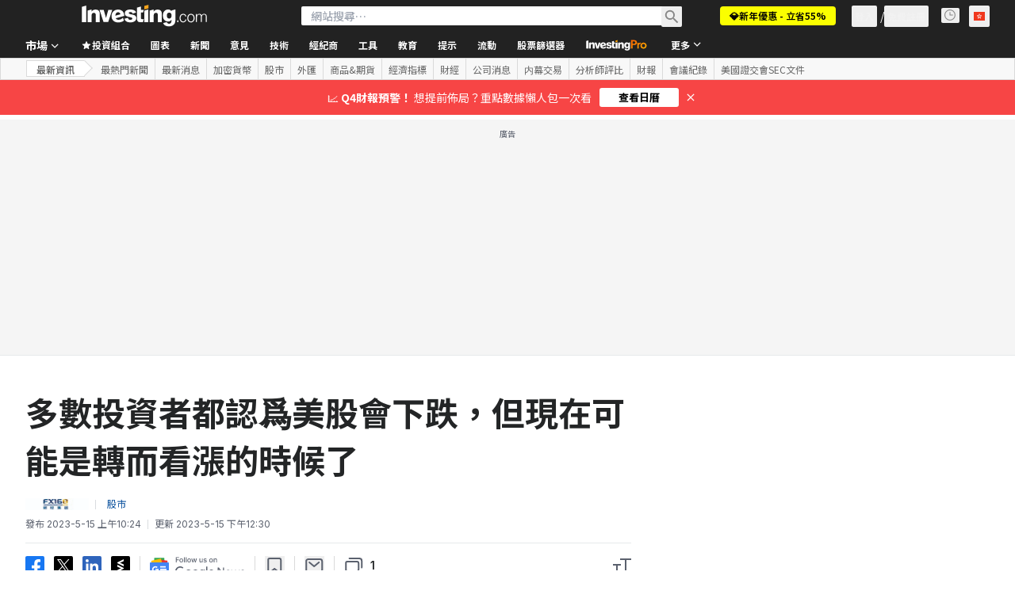

--- FILE ---
content_type: text/html; charset=utf-8
request_url: https://hk.investing.com/news/stock-market-news/article-333609
body_size: 151944
content:
<!DOCTYPE html><html lang="zh-Hant" dir="ltr" class="html"><head><meta charSet="utf-8" data-next-head=""/><meta name="viewport" content="initial-scale=1.0,width=device-width" data-next-head=""/><link rel="amphtml" href="https://m.hk.investing.com/news/stock-market-news/article-333609?ampMode=1" data-next-head=""/><link rel="canonical" href="https://hk.investing.com/news/stock-market-news/article-333609" data-next-head=""/><link rel="alternate" hrefLang="zh-hk" href="https://hk.investing.com/news/stock-market-news/article-333609" data-next-head=""/><meta property="og:type" content="article" data-next-head=""/><meta property="og:url" content="https://hk.investing.com/news/stock-market-news/article-333609" data-next-head=""/><meta property="og:image" content="https://i-invdn-com.investing.com/news/https://d55-invdn-com.investing.com/content/pic4b8198faef36bb98e29c2b4073a6db75.png" data-next-head=""/><meta property="og:site_name" content="Investing.com 香港" data-next-head=""/><meta property="og:locale" content="zh_HK" data-next-head=""/><meta name="twitter:card" content="summary_large_image" data-next-head=""/><meta name="twitter:site" content="@investingcom" data-next-head=""/><meta name="twitter:image" content="https://i-invdn-com.investing.com/news/https://d55-invdn-com.investing.com/content/pic4b8198faef36bb98e29c2b4073a6db75.png" data-next-head=""/><link rel="alternate" type="application/rss+xml" title="RSS" href="https://hk.investing.com/rss/news_25.rss" data-next-head=""/><meta name="global-translation-variables" content="&quot;{}&quot;" data-next-head=""/><meta name="robots" content="max-image-preview:large" data-next-head=""/><link rel="alternate" href="ios-app://909998122/com.investing.app/55/analysis/333609" data-next-head=""/><link rel="alternate" href="android-app://com.fusionmedia.investing/app/hk.investing.com/analysis/analysis-item-333609" data-next-head=""/><meta property="al:android:url" content="android-app://com.fusionmedia.investing/app/hk.investing.com/analysis/analysis-item-333609" data-next-head=""/><meta property="al:ios:url" content="com.investing.app://analysis/333609" data-next-head=""/><meta property="al:android:package" content="com.fusionmedia.investing" data-next-head=""/><meta property="al:ios:app_store_id" content="909998122" data-next-head=""/><title data-next-head="">多數投資者都認爲美股會下跌，但現在可能是轉而看漲的時候了 作者 FX168</title><meta name="description" content="多數投資者都認爲美股會下跌，但現在可能是轉而看漲的時候了" data-next-head=""/><meta name="twitter:title" content="多數投資者都認爲美股會下跌，但現在可能是轉而看漲的時候了 作者 FX168" data-next-head=""/><meta property="og:title" content="多數投資者都認爲美股會下跌，但現在可能是轉而看漲的時候了 作者 FX168" data-next-head=""/><meta name="twitter:description" content="多數投資者都認爲美股會下跌，但現在可能是轉而看漲的時候了" data-next-head=""/><meta property="og:description" content="多數投資者都認爲美股會下跌，但現在可能是轉而看漲的時候了" data-next-head=""/><link rel="dns-prefetch" href="//securepubads.g.doubleclick.net"/><link rel="dns-prefetch" href="//monetization.prod.invmed.co"/><link rel="dns-prefetch" href="//c.amazon-adsystem.com"/><link rel="dns-prefetch" href="//fonts.googleapis.com"/><link rel="preconnect" href="//cdn.investing.com"/><link rel="preconnect" href="//live.primis.tech"/><link rel="preconnect" href="//fonts.gstatic.com" crossorigin=""/><link rel="icon" href="/favicon.ico" type="image/x-icon"/><link rel="icon" type="image/png" sizes="16x16" href="/favicon-16x16.png"/><link rel="icon" type="image/png" sizes="32x32" href="/favicon-32x32.png"/><link rel="icon" type="image/png" sizes="48x48" href="/favicon-48x48.png"/><link rel="apple-touch-icon" sizes="180x180" href="/apple-touch-icon.png"/><meta name="apple-mobile-web-app-capable" content="yes"/><meta name="apple-mobile-web-app-title" content="Investing.com"/><meta name="theme-color" content="#222222"/><link rel="preload" href="https://cdn.investing.com/x/5b8e7d7/_next/static/css/010bf88dec1ef396.css" as="style"/><link rel="preload" href="https://cdn.investing.com/x/5b8e7d7/_next/static/css/6760512ea63a6c61.css" as="style"/><link rel="preload" href="https://cdn.investing.com/x/5b8e7d7/_next/static/css/75b415b4cc033280.css" as="style"/><link rel="preload" href="https://cdn.investing.com/x/5b8e7d7/_next/static/css/b3a5469ccce643e0.css" as="style"/><link rel="preload" href="https://cdn.investing.com/x/5b8e7d7/_next/static/css/7e93f9d70dcbe38e.css" as="style"/><script data-next-head="">window.dataLayer=window.dataLayer||[];function gtag(){dataLayer.push(arguments)};window.__imntz=window.__imntz||{};window.__imntz.queue=window.__imntz.queue||[];window.googletag=window.googletag||{cmd:[]};window.yaContextCb=window.yaContextCb||[];window.OneTrust={};function OptanonWrapper(){}</script><script>try {
            const userEmailStr = false;
            if (userEmailStr) {
                window.__imntz.queue.push(() => { window.__imntz.api().setUserDetail("email", userEmailStr) })
            }
        } catch (error) {
            console.error("Failed to serialize userEmailHashed:", error);
        }</script><link rel="stylesheet" href="https://fonts.googleapis.com/css2?family=Inter:wght@400;500;600;700&amp;display=swap"/><link href="https://fonts.googleapis.com/css2?family=Noto+Sans+HK:wght@100..900&amp;display=swap" rel="stylesheet"/><script id="init_globals" data-nscript="beforeInteractive">window.page_design="refactoring_full_width";(function(w,d,s,l,i){w[l]=w[l]||[];w[l].push({'gtm.start':new Date().getTime(),event:'gtm.js'});var f=d.getElementsByTagName(s)[0],j=d.createElement(s),dl=l!='dataLayer'?'&l='+l:'';j.async=true;j.src='/gcode/?id='+i+dl;f.parentNode.insertBefore(j,f);})(window,document,'script','dataLayer','GTM-PGT3R3D');</script><script id="fb_pixel" data-nscript="beforeInteractive">!function(f,b,e,v,n,t,s){if(f.fbq)return;n=f.fbq=function(){n.callMethod? n.callMethod.apply(n,arguments):n.queue.push(arguments)};if(!f._fbq)f._fbq=n;n.push=n;n.loaded=!0;n.version='2.0';n.queue=[];t=b.createElement(e);t.async=!0;t.src=v;s=b.getElementsByTagName(e)[0];s.parentNode.insertBefore(t,s)}(window, document,'script','https://connect.facebook.net/en_US/fbevents.js');</script><script id="pubx_ads" data-nscript="beforeInteractive">(function(){
                            var PUBX_FF_ALWAYS_ENABLED = true;
                            var PUBX_ON_PERCENTAGE = 95;
                            var AUCTION_DELAY = 100;
                            var pubxId = "71b864d1-8747-49a4-9279-13f89d43e57f";
                            var pbNamespace = "pbjs";
                            var e=window[pbNamespace]=window[pbNamespace]||{};e.que=e.que||[];window.__pubx__=window.__pubx__||{};window.__pubx__.pubxFFAlwaysEnabled=PUBX_FF_ALWAYS_ENABLED;var o=null;window.__pubxLoaded__=Math.random()<PUBX_ON_PERCENTAGE/100;var a=`https://floor.pbxai.com/?pubxId=${pubxId}${window.__pubxLoaded__?"":`&pbx_e=1`}&page=${window.location.href}`;const n={a:[0,1],b:[2,6],c:[7,11],d:[12,16],e:[17,Number.MAX_SAFE_INTEGER]};const t=(e,o)=>{const a=e.bidRequestsCount||0;const t=Object.keys(n);for(const e of t){const o=n[e];if(a>=o[0]&&a<=o[1]){return e}}return t[t.length-1]};const r=(e,o)=>e.bidder;if(e.que.push===Array.prototype.push&&(window.__pubxLoaded__||PUBX_FF_ALWAYS_ENABLED)){var d=document.createElement("link");d.rel="preload";d.href=a;d.as="fetch";d.crossOrigin=true;document.head.appendChild(d)}if(window.__pubxLoaded__){try{var u=localStorage.getItem("pubx:defaults");var i=JSON.parse(u);var _=i?i["data"]:o;window.__pubx__.pubxDefaultsAvailable=true;if(!_||_&&typeof _==="object"&&_.expiry<Date.now()){window.__pubx__.pubxDefaultsAvailable=false}else{o=_}}catch(e){console.error("Pubx: Error parsing defaults",e);window.__pubx__.pubxDefaultsAvailable=false}}if(PUBX_FF_ALWAYS_ENABLED||window.__pubxLoaded__){e.que.push((function(){e.setConfig({floors:{enforcement:{floorDeals:true},auctionDelay:AUCTION_DELAY,endpoint:{url:a},additionalSchemaFields:{rank:t,bidder:r},data:o}})}))}var p=document.createElement("script"),l=`https://cdn.pbxai.com/${pubxId}.js?pbxd=${encodeURIComponent(window.location.origin)}`;p.src=l;p.async=true;document.head.appendChild(p);
                        })();</script><script id="inv_ads" data-nscript="beforeInteractive">window.__imntz.config={preset:{"version":"2150","wrapper":"3.36.2-rc3","prebid":"26","constraints":{"bid_factor":{"adagio":[0.96],"amazon":[1],"appnexus":[0.91],"criteo":[0.91],"inmobi":[0.91],"insticator":[0.88],"ix":[0.94],"medianet":[0.94],"nextMillennium":[0.95],"pubmatic":[0.92],"richaudience":[0.89],"seedtag":[0.95],"sevio":[0.85],"smilewanted":[0.84],"sparteo":[0.91],"triplelift":[0.95],"unruly":[0.95],"vidazoo_display":[0.9],"vidazoo_run":[0.95]},"bid_page":{},"ccpa_compatible":{"adagio":true,"amazon":true,"appnexus":true,"criteo":true,"inmobi":true,"insticator":true,"ix":true,"medianet":true,"nextMillennium":true,"pubmatic":true,"richaudience":true,"seedtag":true,"sevio":true,"smilewanted":true,"sparteo":true,"triplelift":true,"unruly":true,"vidazoo_display":true,"vidazoo_run":true},"gdpr_compatible":{"adagio":true,"amazon":true,"appnexus":true,"criteo":true,"inmobi":true,"insticator":true,"ix":true,"medianet":true,"nextMillennium":true,"pubmatic":true,"richaudience":true,"seedtag":true,"sevio":true,"smilewanted":true,"sparteo":true,"triplelift":true,"unruly":true,"vidazoo_display":true,"vidazoo_run":true},"exclude_adex":false,"auction_timeout":3000},"bidderConfig":[],"bidderAliases":{"vidazoo_display":"vidazoo","vidazoo_run":"vidazoo"},"analyticsRefreshCounterMainSite":true,"analyticsPrebidMainSite":[],"userIdsMainSite":[],"rtdProviders":[{"name":"adagio","params":{"site":"ms-investing-com","organizationId":"1306"}},{"name":"contxtful","waitForIt":true,"params":{"version":"v1","customer":"INVP251016","bidders":["contxtful"],"adServerTargeting":true}}],"intentIQ":{"enabled":false,"config":{}},"ad_units":[{"placement":"Billboard_Default","group":"Billboard_Desktop","name":"/6938/FP_HK_site/FP_HK_Billboard_Default","sizesV2":{"0":["fluid",[980,250],[970,250],[970,90],[728,90]],"1440":["fluid",[1,1],[1000,200],[70,130],[980,250],[970,100],[1192,250],[1192,90],[1192,100],[1192,130],[1192,250]]},"refreshSettings":{"refresh":30000,"maxRefreshWhenNoFill":2,"emptySlotRefreshTimeout":20000},"conditions":{},"adex_sizes":null,"infinite":false,"interstitial":false,"repeatable":true,"reportable":true,"position":4,"bidders":[{"bidder":"adagio","params":{"organizationId":"1306","site":"ms-investing-com","placement":"FP_Desktop_Billboard_Default"}},{"bidder":"amazon","params":{}},{"bidder":"appnexus","params":{"placementId":25736098}},{"bidder":"criteo","params":{"networkId":8767,"pubid":"101558","publisherSubId":"Investing_FP"}},{"bidder":"inmobi","params":{"plc":"10000516454"}},{"bidder":"insticator","params":{"adUnitId":"01J7KDP73SZRTF5JFW5Y3BYCJB"}},{"bidder":"ix","params":{"siteId":"842306"}},{"bidder":"medianet","params":{"cid":"8CUFV8103","crid":"461148263"}},{"bidder":"nextMillennium","params":{"placement_id":"38476"}},{"bidder":"pubmatic","params":{"publisherId":"158008","adSlot":"FP_Desktop_Billboard_Default"}},{"bidder":"richaudience","params":{"pid":"Igh8Py6HZx","supplyType":"site"}},{"bidder":"seedtag","params":{"publisherId":"8874-9209-01","adUnitId":"33954228","placement":"inBanner"}},{"bidder":"sevio","params":{"zone":"707e58fe-594f-44b8-a90a-efc82e5d3359"}},{"bidder":"smilewanted","params":{"zoneId":"investing.com_hb_display_1"}},{"bidder":"sparteo","params":{"networkId":"db772092-18cf-4792-8b3e-813f4058138b"}},{"bidder":"triplelift","params":{"inventoryCode":"FP_Desktop_Billboard_Default"}},{"bidder":"unruly","params":{"siteId":296598}},{"bidder":"vidazoo_display","params":{"cId":"63cfdd11f8623a513e005157","pId":"59ac17c192832d0011283fe3"}},{"bidder":"vidazoo_run","params":{"cId":"66826e41f025c827c59e1f33","pId":"59ac17c192832d0011283fe3","subDomain":"exchange"}}]},{"placement":"Content_box1","group":"Content_Box_Desktop","name":"/6938/FP_HK_site/FP_HK_Content_box1","sizesV2":{"0":[[336,280],[300,250],[320,100]]},"refreshSettings":{"refresh":30000,"maxRefreshWhenNoFill":2,"emptySlotRefreshTimeout":20000},"conditions":{},"adex_sizes":null,"infinite":true,"interstitial":false,"repeatable":true,"reportable":false,"position":0,"bidders":[{"bidder":"adagio","params":{"organizationId":"1306","site":"ms-investing-com","placement":"FP_Content_box1"}},{"bidder":"amazon","params":{}},{"bidder":"appnexus","params":{"placementId":32284523}},{"bidder":"criteo","params":{"networkId":8767,"pubid":"101558","publisherSubId":"Investing_FP"}},{"bidder":"inmobi","params":{"plc":"10000516455"}},{"bidder":"insticator","params":{"adUnitId":"01J7KDP73SZRTF5JFW5Y3BYCJB"}},{"bidder":"ix","params":{"siteId":"1081693"}},{"bidder":"medianet","params":{"cid":"8CUFV8103","crid":"396815734"}},{"bidder":"nextMillennium","params":{"placement_id":"54125"}},{"bidder":"pubmatic","params":{"publisherId":"158008","adSlot":"FP_Content_box1"}},{"bidder":"richaudience","params":{"pid":"bgzuJBsVNN","supplyType":"site"}},{"bidder":"seedtag","params":{"publisherId":"8874-9209-01","adUnitId":"31389115","placement":"inArticle"}},{"bidder":"sevio","params":{"zone":"91b2b108-01e6-4f4f-91ac-ea8126cf8513"}},{"bidder":"smilewanted","params":{"zoneId":"investing.com_hb_display_10"}},{"bidder":"sparteo","params":{"networkId":"db772092-18cf-4792-8b3e-813f4058138b"}},{"bidder":"triplelift","params":{"inventoryCode":"investing_FP_Content_Touch_box1_300x250_pb"}},{"bidder":"unruly","params":{"siteId":296598}},{"bidder":"vidazoo_display","params":{"cId":"63cfdd11f8623a513e005157","pId":"59ac17c192832d0011283fe3"}},{"bidder":"vidazoo_run","params":{"cId":"66826e41f025c827c59e1f33","pId":"59ac17c192832d0011283fe3","subDomain":"exchange"}}]},{"placement":"Content_box2","group":"Content_Box_Desktop","name":"/6938/FP_HK_site/FP_HK_Content_box2","sizesV2":{"0":[[336,280],[300,250],[320,100]]},"refreshSettings":{"refresh":30000,"maxRefreshWhenNoFill":2,"emptySlotRefreshTimeout":20000},"conditions":{},"adex_sizes":null,"infinite":true,"interstitial":false,"repeatable":true,"reportable":false,"position":0,"bidders":[{"bidder":"adagio","params":{"organizationId":"1306","site":"ms-investing-com","placement":"FP_Content_box2"}},{"bidder":"amazon","params":{}},{"bidder":"appnexus","params":{"placementId":32284524}},{"bidder":"criteo","params":{"networkId":8767,"pubid":"101558","publisherSubId":"Investing_FP"}},{"bidder":"inmobi","params":{"plc":"10000516466"}},{"bidder":"insticator","params":{"adUnitId":"01J7KDP73SZRTF5JFW5Y3BYCJB"}},{"bidder":"ix","params":{"siteId":"1081694"}},{"bidder":"medianet","params":{"cid":"8CUFV8103","crid":"470368241"}},{"bidder":"nextMillennium","params":{"placement_id":"54126"}},{"bidder":"pubmatic","params":{"publisherId":"158008","adSlot":"FP_Content_box2"}},{"bidder":"richaudience","params":{"pid":"clrDnhUiMu","supplyType":"site"}},{"bidder":"seedtag","params":{"publisherId":"8874-9209-01","adUnitId":"31389115","placement":"inArticle"}},{"bidder":"sevio","params":{"zone":"ff16c017-b79c-4252-b527-e6d0e042ff08"}},{"bidder":"smilewanted","params":{"zoneId":"investing.com_hb_display_11"}},{"bidder":"sparteo","params":{"networkId":"db772092-18cf-4792-8b3e-813f4058138b"}},{"bidder":"triplelift","params":{"inventoryCode":"investing_FP_Content_Touch_box1_300x250_pb"}},{"bidder":"unruly","params":{"siteId":296598}},{"bidder":"vidazoo_display","params":{"cId":"63cfdd11f8623a513e005157","pId":"59ac17c192832d0011283fe3"}},{"bidder":"vidazoo_run","params":{"cId":"66826e41f025c827c59e1f33","pId":"59ac17c192832d0011283fe3","subDomain":"exchange"}}]},{"placement":"Content_box1","group":"Content_Box_Desktop","name":"/6938/FP_HK_site/FP_HK_Content_box3","sizesV2":{"0":[[336,280],[300,250],[320,100]]},"refreshSettings":{"refresh":30000,"maxRefreshWhenNoFill":2,"emptySlotRefreshTimeout":20000},"conditions":{},"adex_sizes":null,"infinite":true,"interstitial":false,"repeatable":true,"reportable":false,"position":0,"bidders":[{"bidder":"adagio","params":{"organizationId":"1306","site":"ms-investing-com","placement":"FP_Content_box3"}},{"bidder":"amazon","params":{}},{"bidder":"appnexus","params":{"placementId":33153547}},{"bidder":"criteo","params":{"networkId":8767,"pubid":"101558","publisherSubId":"Investing_FP"}},{"bidder":"inmobi","params":{"plc":"10000516467"}},{"bidder":"insticator","params":{"adUnitId":"01J7KDP73SZRTF5JFW5Y3BYCJB"}},{"bidder":"ix","params":{"siteId":"1121966"}},{"bidder":"medianet","params":{"cid":"8CUFV8103","crid":"371597972"}},{"bidder":"nextMillennium","params":{"placement_id":"59561"}},{"bidder":"pubmatic","params":{"publisherId":"158008","adSlot":"FP_Content_box3"}},{"bidder":"richaudience","params":{"pid":"TzwcYyGuQa","supplyType":"site"}},{"bidder":"seedtag","params":{"publisherId":"8874-9209-01","adUnitId":"31093022","placement":"inArticle"}},{"bidder":"sevio","params":{"zone":"2eb6009c-0f72-410c-bb46-443de20c78dd"}},{"bidder":"smilewanted","params":{"zoneId":"investing.com_hb_display_12"}},{"bidder":"sparteo","params":{"networkId":"db772092-18cf-4792-8b3e-813f4058138b"}},{"bidder":"triplelift","params":{"inventoryCode":"investing_FP_Content_Touch_box1_300x250_pb"}},{"bidder":"unruly","params":{"siteId":296598}},{"bidder":"vidazoo_display","params":{"cId":"63cfdd11f8623a513e005157","pId":"59ac17c192832d0011283fe3"}},{"bidder":"vidazoo_run","params":{"cId":"66826e41f025c827c59e1f33","pId":"59ac17c192832d0011283fe3","subDomain":"exchange"}}]},{"placement":"Content_box2","group":"Content_Box_Desktop","name":"/6938/FP_HK_site/FP_HK_Content_box4","sizesV2":{"0":[[336,280],[300,250],[320,100]]},"refreshSettings":{"refresh":30000,"maxRefreshWhenNoFill":2,"emptySlotRefreshTimeout":20000},"conditions":{},"adex_sizes":null,"infinite":true,"interstitial":false,"repeatable":true,"reportable":false,"position":0,"bidders":[{"bidder":"adagio","params":{"organizationId":"1306","site":"ms-investing-com","placement":"FP_Content_box4"}},{"bidder":"amazon","params":{}},{"bidder":"appnexus","params":{"placementId":33153546}},{"bidder":"criteo","params":{"networkId":8767,"pubid":"101558","publisherSubId":"Investing_FP"}},{"bidder":"inmobi","params":{"plc":"10000516464"}},{"bidder":"insticator","params":{"adUnitId":"01J7KDP73SZRTF5JFW5Y3BYCJB"}},{"bidder":"ix","params":{"siteId":"1121967"}},{"bidder":"medianet","params":{"cid":"8CUFV8103","crid":"777292526"}},{"bidder":"nextMillennium","params":{"placement_id":"59562"}},{"bidder":"pubmatic","params":{"publisherId":"158008","adSlot":"FP_Content_box4"}},{"bidder":"richaudience","params":{"pid":"0X2hTpKKO8","supplyType":"site"}},{"bidder":"seedtag","params":{"publisherId":"8874-9209-01","adUnitId":"31093022","placement":"inArticle"}},{"bidder":"sevio","params":{"zone":"32c688a9-a47e-4f2e-860c-f42594e1e501"}},{"bidder":"smilewanted","params":{"zoneId":"investing.com_hb_display_13"}},{"bidder":"sparteo","params":{"networkId":"db772092-18cf-4792-8b3e-813f4058138b"}},{"bidder":"triplelift","params":{"inventoryCode":"investing_FP_Content_Touch_box1_300x250_pb"}},{"bidder":"unruly","params":{"siteId":296598}},{"bidder":"vidazoo_display","params":{"cId":"63cfdd11f8623a513e005157","pId":"59ac17c192832d0011283fe3"}},{"bidder":"vidazoo_run","params":{"cId":"66826e41f025c827c59e1f33","pId":"59ac17c192832d0011283fe3","subDomain":"exchange"}}]},{"placement":"Content_Leaderboard1","group":"Content_Leaderboard_Desktop","name":"/6938/FP_HK_site/FP_HK_Content_Leaderboard1","sizesV2":{"0":["fluid",[728,90]]},"refreshSettings":{"refresh":30000,"maxRefreshWhenNoFill":2,"emptySlotRefreshTimeout":20000},"conditions":{},"adex_sizes":null,"infinite":true,"interstitial":false,"repeatable":true,"reportable":false,"position":0,"bidders":[{"bidder":"adagio","params":{"organizationId":"1306","site":"ms-investing-com","placement":"FP_Midpage_Leaderboard_1"}},{"bidder":"amazon","params":{}},{"bidder":"appnexus","params":{"placementId":32284522}},{"bidder":"criteo","params":{"networkId":8767,"pubid":"101558","publisherSubId":"Investing_FP"}},{"bidder":"inmobi","params":{"plc":"10000516460"}},{"bidder":"insticator","params":{"adUnitId":"01J7KDP73SZRTF5JFW5Y3BYCJB"}},{"bidder":"ix","params":{"siteId":"1081692"}},{"bidder":"medianet","params":{"cid":"8CUFV8103","crid":"184151924"}},{"bidder":"nextMillennium","params":{"placement_id":"54124"}},{"bidder":"pubmatic","params":{"publisherId":"158008","adSlot":"FP_Content_Leaderboard1"}},{"bidder":"richaudience","params":{"pid":"gDnw9o7Caz","supplyType":"site"}},{"bidder":"seedtag","params":{"publisherId":"8874-9209-01","adUnitId":"31773561","placement":"inArticle"}},{"bidder":"sevio","params":{"zone":"0ac4c6bd-40ac-4a19-ad03-0093e4b0a8cd"}},{"bidder":"smilewanted","params":{"zoneId":"investing.com_hb_display_8"}},{"bidder":"sparteo","params":{"networkId":"db772092-18cf-4792-8b3e-813f4058138b"}},{"bidder":"triplelift","params":{"inventoryCode":"investing_FP_Midpage_Leaderboard_1_728x90_pb"}},{"bidder":"unruly","params":{"siteId":296598}},{"bidder":"vidazoo_display","params":{"cId":"63cfdd11f8623a513e005157","pId":"59ac17c192832d0011283fe3"}},{"bidder":"vidazoo_run","params":{"cId":"66826e41f025c827c59e1f33","pId":"59ac17c192832d0011283fe3","subDomain":"exchange"}}]},{"placement":"Content_Leaderboard1","group":"Content_Leaderboard_Desktop","name":"/6938/FP_HK_site/FP_HK_Content_Leaderboard2","sizesV2":{"0":["fluid",[728,90]]},"refreshSettings":{"refresh":30000,"maxRefreshWhenNoFill":2,"emptySlotRefreshTimeout":20000},"conditions":{},"adex_sizes":null,"infinite":true,"interstitial":false,"repeatable":true,"reportable":false,"position":0,"bidders":[{"bidder":"adagio","params":{"organizationId":"1306","site":"ms-investing-com","placement":"FP_Content_Leaderboard2"}},{"bidder":"amazon","params":{}},{"bidder":"appnexus","params":{"placementId":33153548}},{"bidder":"criteo","params":{"networkId":8767,"pubid":"101558","publisherSubId":"Investing_FP"}},{"bidder":"inmobi","params":{"plc":"10000516459"}},{"bidder":"insticator","params":{"adUnitId":"01J7KDP73SZRTF5JFW5Y3BYCJB"}},{"bidder":"ix","params":{"siteId":"1121965"}},{"bidder":"medianet","params":{"cid":"8CUFV8103","crid":"425547581"}},{"bidder":"nextMillennium","params":{"placement_id":"59560"}},{"bidder":"pubmatic","params":{"publisherId":"158008","adSlot":"FP_Content_Leaderboard2"}},{"bidder":"richaudience","params":{"pid":"IS5Ezuuj9P","supplyType":"site"}},{"bidder":"seedtag","params":{"publisherId":"8874-9209-01","adUnitId":"31773561","placement":"inArticle"}},{"bidder":"sevio","params":{"zone":"d742874d-3eac-4ba9-8ecd-a92e6376f55b"}},{"bidder":"smilewanted","params":{"zoneId":"investing.com_hb_display_9"}},{"bidder":"sparteo","params":{"networkId":"db772092-18cf-4792-8b3e-813f4058138b"}},{"bidder":"triplelift","params":{"inventoryCode":"investing_FP_Midpage_Leaderboard_1_728x90_pb"}},{"bidder":"unruly","params":{"siteId":296598}},{"bidder":"vidazoo_display","params":{"cId":"63cfdd11f8623a513e005157","pId":"59ac17c192832d0011283fe3"}},{"bidder":"vidazoo_run","params":{"cId":"66826e41f025c827c59e1f33","pId":"59ac17c192832d0011283fe3","subDomain":"exchange"}}]},{"placement":"Content_Midpage_1","group":"Content_Midpage_1_Desktop","name":"/6938/FP_HK_site/FP_HK_Content_Midpage_1","sizesV2":{"0":["fluid",[980,250],[970,250],[970,90],[728,90],[1,1]]},"refreshSettings":{"refresh":30000,"maxRefreshWhenNoFill":2,"emptySlotRefreshTimeout":20000},"conditions":{"selector_margin_pixels":350},"adex_sizes":null,"infinite":false,"interstitial":false,"repeatable":true,"reportable":false,"position":3,"bidders":[{"bidder":"amazon","params":{}}]},{"placement":"Content_Midpage_2","group":"Content_Midpage_2_Desktop","name":"/6938/FP_HK_site/FP_HK_Content_Midpage_2","sizesV2":{"0":["fluid",[980,250],[970,250],[970,90],[728,90],[1,1]]},"refreshSettings":{"refresh":30000,"maxRefreshWhenNoFill":2,"emptySlotRefreshTimeout":20000},"conditions":{"selector_margin_pixels":350},"adex_sizes":null,"infinite":false,"interstitial":false,"repeatable":true,"reportable":false,"position":3,"bidders":[{"bidder":"amazon","params":{}}]},{"placement":"Content_Midpage_3","group":"Content_Midpage_3_Desktop","name":"/6938/FP_HK_site/FP_HK_Content_Midpage_3","sizesV2":{"0":["fluid",[980,250],[970,250],[970,90],[728,90],[1,1]]},"refreshSettings":{"refresh":30000,"maxRefreshWhenNoFill":2,"emptySlotRefreshTimeout":20000},"conditions":{"selector_margin_pixels":350},"adex_sizes":null,"infinite":false,"interstitial":false,"repeatable":true,"reportable":false,"position":3,"bidders":[{"bidder":"amazon","params":{}}]},{"placement":"Forum_Comments_Infinite","group":"Commentary_Leaderboard_Desktop","name":"/6938/FP_HK_site/FP_HK_Forum_Comments_Infinite","sizesV2":{"0":[[728,90]]},"refreshSettings":{"refresh":30000,"maxRefreshWhenNoFill":2,"emptySlotRefreshTimeout":20000},"conditions":{},"adex_sizes":null,"infinite":true,"interstitial":false,"repeatable":true,"reportable":false,"position":0,"bidders":[{"bidder":"adagio","params":{"organizationId":"1306","site":"ms-investing-com","placement":"FP_Forum_Comments_Infinite"}},{"bidder":"amazon","params":{}},{"bidder":"appnexus","params":{"placementId":31794684}},{"bidder":"criteo","params":{"networkId":8767,"pubid":"101558","publisherSubId":"Investing_FP"}},{"bidder":"inmobi","params":{"plc":"10000516456"}},{"bidder":"insticator","params":{"adUnitId":"01J7KDP73SZRTF5JFW5Y3BYCJB"}},{"bidder":"ix","params":{"siteId":"1071077"}},{"bidder":"medianet","params":{"cid":"8CUFV8103","crid":"589166642"}},{"bidder":"nextMillennium","params":{"placement_id":"52724"}},{"bidder":"pubmatic","params":{"publisherId":"158008","adSlot":"FP_Forum_Comments_Infinite"}},{"bidder":"richaudience","params":{"pid":"hf8JaKfWDM","supplyType":"site"}},{"bidder":"seedtag","params":{"publisherId":"8874-9209-01","adUnitId":"31389114","placement":"inArticle"}},{"bidder":"sevio","params":{"zone":"fd88ab06-02d9-4dae-a982-2d0262a5da8d"}},{"bidder":"smilewanted","params":{"zoneId":"investing.com_hb_display_7"}},{"bidder":"sparteo","params":{"networkId":"db772092-18cf-4792-8b3e-813f4058138b"}},{"bidder":"triplelift","params":{"inventoryCode":"investing_FP_Midpage_Leaderboard_1_728x90_pb"}},{"bidder":"unruly","params":{"siteId":296598}},{"bidder":"vidazoo_display","params":{"cId":"63cfdd11f8623a513e005157","pId":"59ac17c192832d0011283fe3"}},{"bidder":"vidazoo_run","params":{"cId":"66826e41f025c827c59e1f33","pId":"59ac17c192832d0011283fe3","subDomain":"exchange"}}]},{"placement":"Midpage_Leaderboard_1","group":"Midpage Leaderboard 1","name":"/6938/FP_HK_site/FP_HK_Midpage_Leaderboard_1","sizesV2":{"0":[[728,90],[468,60],["fluid"]]},"refreshSettings":{"refresh":30000,"maxRefreshWhenNoFill":2,"emptySlotRefreshTimeout":20000},"conditions":{"selector_margin_pixels":500},"adex_sizes":null,"infinite":false,"interstitial":false,"repeatable":true,"reportable":false,"position":6,"bidders":[]},{"placement":"Sideblock_1_Default","group":"Sideblock_1_Desktop","name":"/6938/FP_HK_site/FP_HK_Sideblock_1_Default","sizesV2":{"0":[[300,600],[120,600],[160,600],[336,280],[320,280],[336,250],[300,250]]},"refreshSettings":{"refresh":30000,"maxRefreshWhenNoFill":2,"emptySlotRefreshTimeout":20000},"conditions":{"selector_margin_pixels":350},"adex_sizes":null,"infinite":false,"interstitial":false,"repeatable":true,"reportable":true,"position":6,"bidders":[{"bidder":"adagio","params":{"organizationId":"1306","site":"ms-investing-com","placement":"FP_Desktop_Sideblock_1_Default"}},{"bidder":"amazon","params":{}},{"bidder":"appnexus","params":{"placementId":25736099}},{"bidder":"criteo","params":{"networkId":8767,"pubid":"101558","publisherSubId":"Investing_FP"}},{"bidder":"inmobi","params":{"plc":"10000516457"}},{"bidder":"insticator","params":{"adUnitId":"01J7KDP73SZRTF5JFW5Y3BYCJB"}},{"bidder":"ix","params":{"siteId":"842307"}},{"bidder":"medianet","params":{"cid":"8CUFV8103","crid":"853582964"}},{"bidder":"nextMillennium","params":{"placement_id":"38477"}},{"bidder":"pubmatic","params":{"publisherId":"158008","adSlot":"FP_Desktop_Sideblock_1_Default"}},{"bidder":"richaudience","params":{"pid":"iYLBbct1Yl","supplyType":"site"}},{"bidder":"seedtag","params":{"publisherId":"8874-9209-01","adUnitId":"31389115","placement":"inArticle"}},{"bidder":"sevio","params":{"zone":"31ba0913-e379-49ba-8c89-40b605f05bd8"}},{"bidder":"smilewanted","params":{"zoneId":"investing.com_hb_display_2"}},{"bidder":"sparteo","params":{"networkId":"db772092-18cf-4792-8b3e-813f4058138b"}},{"bidder":"triplelift","params":{"inventoryCode":"FP_Desktop_Sideblock_1_Default"}},{"bidder":"unruly","params":{"siteId":296598}},{"bidder":"vidazoo_display","params":{"cId":"63cfdd11f8623a513e005157","pId":"59ac17c192832d0011283fe3"}},{"bidder":"vidazoo_run","params":{"cId":"66826e41f025c827c59e1f33","pId":"59ac17c192832d0011283fe3","subDomain":"exchange"}}]},{"placement":"Sideblock_2_Default","group":"Sideblock_2_Desktop","name":"/6938/FP_HK_site/FP_HK_Sideblock_2_Default","sizesV2":{"0":[[336,280],[320,100],[300,100],[300,250]]},"refreshSettings":{"refresh":30000,"maxRefreshWhenNoFill":2,"emptySlotRefreshTimeout":20000},"conditions":{"selector_margin_pixels":500},"adex_sizes":null,"infinite":false,"interstitial":false,"repeatable":true,"reportable":false,"position":6,"bidders":[{"bidder":"adagio","params":{"organizationId":"1306","site":"ms-investing-com","placement":"FP_Desktop_Sideblock_2_Default"}},{"bidder":"amazon","params":{}},{"bidder":"appnexus","params":{"placementId":25736100}},{"bidder":"criteo","params":{"networkId":8767,"pubid":"101558","publisherSubId":"Investing_FP"}},{"bidder":"inmobi","params":{"plc":"10000516463"}},{"bidder":"insticator","params":{"adUnitId":"01J7KDP73SZRTF5JFW5Y3BYCJB"}},{"bidder":"ix","params":{"siteId":"842308"}},{"bidder":"medianet","params":{"cid":"8CUFV8103","crid":"134209715"}},{"bidder":"nextMillennium","params":{"placement_id":"38478"}},{"bidder":"pubmatic","params":{"publisherId":"158008","adSlot":"FP_Desktop_Sideblock_2_Default"}},{"bidder":"richaudience","params":{"pid":"3k54tN30pp","supplyType":"site"}},{"bidder":"seedtag","params":{"publisherId":"8874-9209-01","adUnitId":"31389115","placement":"inArticle"}},{"bidder":"sevio","params":{"zone":"5ded87a7-fb94-4b91-ba69-0a5f959c718c"}},{"bidder":"smilewanted","params":{"zoneId":"investing.com_hb_display_3"}},{"bidder":"sparteo","params":{"networkId":"db772092-18cf-4792-8b3e-813f4058138b"}},{"bidder":"triplelift","params":{"inventoryCode":"FP_Desktop_Sideblock_2_Default"}},{"bidder":"unruly","params":{"siteId":296598}},{"bidder":"vidazoo_display","params":{"cId":"63cfdd11f8623a513e005157","pId":"59ac17c192832d0011283fe3"}},{"bidder":"vidazoo_run","params":{"cId":"66826e41f025c827c59e1f33","pId":"59ac17c192832d0011283fe3","subDomain":"exchange"}}]},{"placement":"Sideblock_3_viewable","group":"Sideblock_3_Desktop","name":"/6938/FP_HK_site/FP_HK_Sideblock_3_viewable","sizesV2":{"0":[[300,600],[120,600],[160,600],[336,280],[320,280],[336,250],[300,250]]},"refreshSettings":{"refresh":30000,"maxRefreshWhenNoFill":2,"emptySlotRefreshTimeout":20000},"conditions":{"selector_margin_pixels":650},"adex_sizes":null,"infinite":false,"interstitial":false,"repeatable":true,"reportable":false,"position":6,"bidders":[{"bidder":"adagio","params":{"organizationId":"1306","site":"ms-investing-com","placement":"FP_Desktop_Sideblock_3_viewable"}},{"bidder":"amazon","params":{}},{"bidder":"appnexus","params":{"placementId":25736101}},{"bidder":"criteo","params":{"networkId":8767,"pubid":"101558","publisherSubId":"Investing_FP"}},{"bidder":"inmobi","params":{"plc":"10000516462"}},{"bidder":"insticator","params":{"adUnitId":"01J7KDP73SZRTF5JFW5Y3BYCJB"}},{"bidder":"ix","params":{"siteId":"842309"}},{"bidder":"medianet","params":{"cid":"8CUFV8103","crid":"552090665"}},{"bidder":"nextMillennium","params":{"placement_id":"38479"}},{"bidder":"pubmatic","params":{"publisherId":"158008","adSlot":"FP_Desktop_Sideblock_3_viewable"}},{"bidder":"richaudience","params":{"pid":"bPkknTNT0K","supplyType":"site"}},{"bidder":"seedtag","params":{"publisherId":"8874-9209-01","adUnitId":"31389115","placement":"inArticle"}},{"bidder":"sevio","params":{"zone":"4d9c559f-66b3-439a-937d-428740f90b58"}},{"bidder":"smilewanted","params":{"zoneId":"investing.com_hb_display_4"}},{"bidder":"sparteo","params":{"networkId":"db772092-18cf-4792-8b3e-813f4058138b"}},{"bidder":"triplelift","params":{"inventoryCode":"FP_Desktop_Sideblock_1_Default"}},{"bidder":"unruly","params":{"siteId":296598}},{"bidder":"vidazoo_display","params":{"cId":"63cfdd11f8623a513e005157","pId":"59ac17c192832d0011283fe3"}},{"bidder":"vidazoo_run","params":{"cId":"66826e41f025c827c59e1f33","pId":"59ac17c192832d0011283fe3","subDomain":"exchange"}}]},{"placement":"Sideblock_Comments_Infinite","group":"Commentary_Box_Desktop","name":"/6938/FP_HK_site/FP_HK_Sideblock_Comments_Infinite","sizesV2":{"0":[[300,50],[300,100],[300,250]]},"refreshSettings":{"refresh":30000,"maxRefreshWhenNoFill":2,"emptySlotRefreshTimeout":20000},"conditions":{},"adex_sizes":null,"infinite":true,"interstitial":false,"repeatable":true,"reportable":false,"position":0,"bidders":[{"bidder":"adagio","params":{"organizationId":"1306","site":"ms-investing-com","placement":"FP_Sideblock_Comments_Infinite"}},{"bidder":"amazon","params":{}},{"bidder":"appnexus","params":{"placementId":31531425}},{"bidder":"criteo","params":{"networkId":8767,"pubid":"101558","publisherSubId":"Investing_FP"}},{"bidder":"inmobi","params":{"plc":"10000516458"}},{"bidder":"insticator","params":{"adUnitId":"01J7KDP73SZRTF5JFW5Y3BYCJB"}},{"bidder":"ix","params":{"siteId":"1064402"}},{"bidder":"medianet","params":{"cid":"8CUFV8103","crid":"852475716"}},{"bidder":"nextMillennium","params":{"placement_id":"52134"}},{"bidder":"pubmatic","params":{"publisherId":"158008","adSlot":"FP_Sideblock_Comments_Infinite"}},{"bidder":"richaudience","params":{"pid":"QVWFnQnGTk","supplyType":"site"}},{"bidder":"seedtag","params":{"publisherId":"8874-9209-01","adUnitId":"31389115","placement":"inArticle"}},{"bidder":"sevio","params":{"zone":"0784ec7b-2274-409c-ab51-bd6b5902ebe1"}},{"bidder":"smilewanted","params":{"zoneId":"investing.com_hb_display_6"}},{"bidder":"sparteo","params":{"networkId":"db772092-18cf-4792-8b3e-813f4058138b"}},{"bidder":"triplelift","params":{"inventoryCode":"FP_Sideblock_Comments_Infinite"}},{"bidder":"unruly","params":{"siteId":296598}},{"bidder":"vidazoo_display","params":{"cId":"63cfdd11f8623a513e005157","pId":"59ac17c192832d0011283fe3"}},{"bidder":"vidazoo_run","params":{"cId":"66826e41f025c827c59e1f33","pId":"59ac17c192832d0011283fe3","subDomain":"exchange"}}]},{"placement":"takeover_default","group":"Site_Scroller_Desktop","name":"/6938/FP_HK_site/FP_HK_takeover_default","sizesV2":{"1760":[[120,600],[160,600]],"2040":[[300,600],[300,250]]},"refreshSettings":{"refresh":30000,"maxRefreshWhenNoFill":2,"emptySlotRefreshTimeout":20000},"conditions":{"min_width":1760},"adex_sizes":null,"infinite":false,"interstitial":false,"repeatable":true,"reportable":false,"position":7,"bidders":[{"bidder":"adagio","params":{"organizationId":"1306","site":"ms-investing-com","placement":"FP_Takeover_Default"}},{"bidder":"amazon","params":{}},{"bidder":"appnexus","params":{"placementId":30269062}},{"bidder":"criteo","params":{"networkId":8767,"pubid":"101558","publisherSubId":"Investing_FP"}},{"bidder":"inmobi","params":{"plc":"10000516461"}},{"bidder":"insticator","params":{"adUnitId":"01J7KDP73SZRTF5JFW5Y3BYCJB"}},{"bidder":"ix","params":{"siteId":"998509"}},{"bidder":"medianet","params":{"cid":"8CUFV8103","crid":"825649285"}},{"bidder":"nextMillennium","params":{"placement_id":"42753"}},{"bidder":"pubmatic","params":{"publisherId":"158008","adSlot":"FP_Takeover_Default"}},{"bidder":"richaudience","params":{"pid":"S459IB04UX","supplyType":"site"}},{"bidder":"seedtag","params":{"publisherId":"8874-9209-01","adUnitId":"31773562","placement":"inArticle"}},{"bidder":"sevio","params":{"zone":"e6320fd5-7a36-4d7d-8fc6-69fd60c82766"}},{"bidder":"smilewanted","params":{"zoneId":"investing.com_hb_display_5"}},{"bidder":"sparteo","params":{"networkId":"db772092-18cf-4792-8b3e-813f4058138b"}},{"bidder":"triplelift","params":{"inventoryCode":"FP_Takeover_Default"}},{"bidder":"unruly","params":{"siteId":296598}},{"bidder":"vidazoo_display","params":{"cId":"63cfdd11f8623a513e005157","pId":"59ac17c192832d0011283fe3"}},{"bidder":"vidazoo_run","params":{"cId":"66826e41f025c827c59e1f33","pId":"59ac17c192832d0011283fe3","subDomain":"exchange"}}]},{"placement":"TNB_Instrument","group":"Trade Now_Desktop","name":"/6938/FP_HK_site/FP_HK_TNB_Instrument","sizesV2":{"0":["fluid"]},"refreshSettings":{"refresh":30000,"maxRefreshWhenNoFill":0,"emptySlotRefreshTimeout":20000,"nonProgrammaticTTL":50000},"conditions":{"selector_margin_pixels":600},"adex_sizes":null,"infinite":false,"interstitial":false,"repeatable":true,"reportable":false,"position":6,"bidders":[]},{"placement":"TNB_Right_Rail_1","group":"Trade Now","name":"/6938/FP_HK_site/FP_HK_TNB_Right_Rail_1","sizesV2":{},"refreshSettings":{"refresh":30000,"maxRefreshWhenNoFill":2,"emptySlotRefreshTimeout":20000},"conditions":{},"adex_sizes":null,"infinite":false,"interstitial":false,"repeatable":true,"reportable":false,"position":0,"bidders":[]}],"video_ad_units":[{"placement":"video-placement","conditions":{},"provider":"stn","providerId":"hn5QIZuX","params":{},"controlGroups":[{"provider":"primis","providerId":"116899","weight":0.4,"params":{}}]}],"widget_ad_units":[{"placement":"footer-widget","conditions":{"selector_margin_pixels":200},"provider":"dianomi","params":{"dianomi-context-id":2416}}]}};window.imntz_analyticsTargetCpmEnabled = true;window.dataLayer.push({event: 'mntz_js_load'});</script><script id="structured_data" type="application/ld+json" data-nscript="beforeInteractive">{"@context":"http://schema.org","@type":"NewsArticle","isAccessibleForFree":"True","speakable":{"@type":"SpeakableSpecification","xPath":["//*[@id=\"articleTitle\"]","//*[@id=\"article\"]/div[1]/p"]},"author":{"@type":"Person","name":"","url":""},"mainEntityOfPage":{"@type":"Webpage","url":"hk.investing.com/news/stock-market-news/article-333609"},"publisher":{"@type":"Organization","logo":{"@type":"imageobject","url":"https://i-invdn-com.investing.com/news/providers/investing-new.png"},"name":"Investing.com"},"image":{"@type":"imageobject","representativeOfPage":"true","caption":"多數投資者都認爲美股會下跌，但現在可能是轉而看漲的時候了","url":"https://d55-invdn-com.investing.com/content/pic4b8198faef36bb98e29c2b4073a6db75.png","height":0,"width":0},"articleSection":"股市","headline":"多數投資者都認爲美股會下跌，但現在可能是轉而看漲的時候了","inLanguage":"zh-Hant","dateCreated":"2023-05-15T02:24:14.000+00:00","datePublished":"2023-05-15T02:24:14.000+00:00","dateModified":"2023-05-15T04:30:26.000+00:00","expires":"2025-05-15","description":"多數投資者都認爲美股會下跌，但現在可能是轉而看漲的時候了","copyrightYear":"2023"}</script><link rel="stylesheet" href="https://cdn.investing.com/x/5b8e7d7/_next/static/css/010bf88dec1ef396.css" data-n-g=""/><link rel="stylesheet" href="https://cdn.investing.com/x/5b8e7d7/_next/static/css/6760512ea63a6c61.css" data-n-p=""/><link rel="stylesheet" href="https://cdn.investing.com/x/5b8e7d7/_next/static/css/75b415b4cc033280.css" data-n-p=""/><link rel="stylesheet" href="https://cdn.investing.com/x/5b8e7d7/_next/static/css/b3a5469ccce643e0.css" data-n-p=""/><link rel="stylesheet" href="https://cdn.investing.com/x/5b8e7d7/_next/static/css/7e93f9d70dcbe38e.css"/><noscript data-n-css=""></noscript><script defer="" noModule="" src="https://cdn.investing.com/x/5b8e7d7/_next/static/chunks/polyfills-42372ed130431b0a.js"></script><script src="https://securepubads.g.doubleclick.net/tag/js/gpt.js" async="" data-nscript="beforeInteractive"></script><script src="https://promos.investing.com/w37htfhcq2/vendor/9a63d23b-49c1-4335-b698-e7f3ab10af6c/lightbox_speed.js" async="" data-nscript="beforeInteractive"></script><script src="https://monetization.prod.invmed.co/wrapper/3.36.2-rc3/wrapper.min.js" defer="" data-nscript="beforeInteractive"></script><script src="https://monetization.prod.invmed.co/prebid/26/pbjs.min.js" defer="" data-nscript="beforeInteractive"></script><script src="https://c.amazon-adsystem.com/aax2/apstag.js" defer="" data-nscript="beforeInteractive"></script><script src="https://appleid.cdn-apple.com/appleauth/static/jsapi/appleid/1/zh_HK/appleid.auth.js" async="" defer="" data-nscript="beforeInteractive"></script><script src="https://accounts.google.com/gsi/client?hl=zh-HK" async="" defer="" data-nscript="beforeInteractive"></script><script defer="" src="https://cdn.investing.com/x/5b8e7d7/_next/static/chunks/4350.fd5ffe7670841182.js"></script><script defer="" src="https://cdn.investing.com/x/5b8e7d7/_next/static/chunks/5560.427a261ea372d6ac.js"></script><script defer="" src="https://cdn.investing.com/x/5b8e7d7/_next/static/chunks/1875.8003a531988d473f.js"></script><script defer="" src="https://cdn.investing.com/x/5b8e7d7/_next/static/chunks/1125.9d5ad858e06eb61d.js"></script><script defer="" src="https://cdn.investing.com/x/5b8e7d7/_next/static/chunks/8229.290f88d9f09c9613.js"></script><script defer="" src="https://cdn.investing.com/x/5b8e7d7/_next/static/chunks/730.72d3380d3f282680.js"></script><script src="https://cdn.investing.com/x/5b8e7d7/_next/static/chunks/webpack-b84ce1bdfa4fb457.js" defer=""></script><script src="https://cdn.investing.com/x/5b8e7d7/_next/static/chunks/framework-f8d751c8da87b5be.js" defer=""></script><script src="https://cdn.investing.com/x/5b8e7d7/_next/static/chunks/main-0ea374df0e75b8d5.js" defer=""></script><script src="https://cdn.investing.com/x/5b8e7d7/_next/static/chunks/pages/_app-9100aad7f114565c.js" defer=""></script><script src="https://cdn.investing.com/x/5b8e7d7/_next/static/chunks/1609-87c8b4b1a9146e4d.js" defer=""></script><script src="https://cdn.investing.com/x/5b8e7d7/_next/static/chunks/8992-8a8e9eceb1b8e79f.js" defer=""></script><script src="https://cdn.investing.com/x/5b8e7d7/_next/static/chunks/4031-b972eca9f46f18f2.js" defer=""></script><script src="https://cdn.investing.com/x/5b8e7d7/_next/static/chunks/4587-7704bda28582a769.js" defer=""></script><script src="https://cdn.investing.com/x/5b8e7d7/_next/static/chunks/6649-65598653bcca7dab.js" defer=""></script><script src="https://cdn.investing.com/x/5b8e7d7/_next/static/chunks/5406-a7e8899620949bc3.js" defer=""></script><script src="https://cdn.investing.com/x/5b8e7d7/_next/static/chunks/5573-220815e6236dc3c6.js" defer=""></script><script src="https://cdn.investing.com/x/5b8e7d7/_next/static/chunks/2933-a6a7ef3411f5f3de.js" defer=""></script><script src="https://cdn.investing.com/x/5b8e7d7/_next/static/chunks/3103-910add9e44060eea.js" defer=""></script><script src="https://cdn.investing.com/x/5b8e7d7/_next/static/chunks/58-cc9ed87f103c41f2.js" defer=""></script><script src="https://cdn.investing.com/x/5b8e7d7/_next/static/chunks/5059-2dc9569fc4fa7b64.js" defer=""></script><script src="https://cdn.investing.com/x/5b8e7d7/_next/static/chunks/7231-6e302f2983a55431.js" defer=""></script><script src="https://cdn.investing.com/x/5b8e7d7/_next/static/chunks/37-8f8e3700d0941c02.js" defer=""></script><script src="https://cdn.investing.com/x/5b8e7d7/_next/static/chunks/4308-30c274ca6a9252ae.js" defer=""></script><script src="https://cdn.investing.com/x/5b8e7d7/_next/static/chunks/7648-af42bee41c2b0b4a.js" defer=""></script><script src="https://cdn.investing.com/x/5b8e7d7/_next/static/chunks/9179-a79c0c95558ddf0a.js" defer=""></script><script src="https://cdn.investing.com/x/5b8e7d7/_next/static/chunks/pages/news/%5B...params%5D-cfdda6539c6dd9ac.js" defer=""></script><script src="https://cdn.investing.com/x/5b8e7d7/_next/static/5b8e7d7/_buildManifest.js" defer=""></script><script src="https://cdn.investing.com/x/5b8e7d7/_next/static/5b8e7d7/_ssgManifest.js" defer=""></script></head><body class="typography default-theme hk-theme"><script>(function(h,o,t,j,a,r){
        h.hj=h.hj||function(){(h.hj.q=h.hj.q||[]).push(arguments)};
        h._hjSettings={hjid:174945,hjsv:6};
        a=o.getElementsByTagName('head')[0];
        r=o.createElement('script');r.async=1;
        r.src=t+h._hjSettings.hjid+j+h._hjSettings.hjsv;
        a.appendChild(r);
    })(window,document,'https://static.hotjar.com/c/hotjar-','.js?sv=');</script><link rel="preload" as="image" href="https://d55-invdn-com.investing.com/content/pic4b8198faef36bb98e29c2b4073a6db75.png"/><div id="__next"><div class="fixed left-0 right-0 top-0 z-100 h-[3px] transition-opacity duration-500 ease-linear opacity-0"><div class="h-[3px] origin-left bg-[#0A69E5] transition-transform duration-200 ease-linear" style="transform:scaleX(0)"></div></div><header class="header_header__ts5le mb-[46px] sm:mb-12 md:!mb-[66px] bg-inv-grey-800 p-2.5 md:p-0" data-test="main-header"><div class="flex justify-center md:bg-inv-grey-800 md:text-white xxl:px-[160px] xxxl:px-[300px] header_top-row-wrapper__7SAiJ"><section class="header_top-row__i6XkJ w-full max-w-screen-md xl:container mdMax:bg-inv-grey-800 md:max-w-full md:!px-7 md2:!px-8 xl:mx-auto"><button class="relative inline-flex items-center justify-center whitespace-nowrap rounded-sm p-1.5 text-xs font-bold leading-tight no-underline disabled:bg-inv-grey-50 disabled:text-inv-grey-400 text-inv-grey-700 header_menu-button___fM3l mdMax:h-8 mdMax:w-8 mdMax:text-white md:hidden" type="button" data-test="main-menu-button-mobile"><svg viewBox="0 0 24 24" width="1em" fill="none" class="text-2xl" style="height:auto"><path fill="currentColor" fill-rule="evenodd" d="M1 18h22v-2H1v2ZM1 13h22v-2H1v2ZM1 6v2h22V6H1Z" clip-rule="evenodd"></path></svg></button><div class="text-white header_logo__RW0M7"><a class="block" title="Investing.com - 全球金融市場" data-test="logo-icon-link" href="https://hk.investing.com/"><svg data-test="logo-icon-svg" viewBox="0 0 180 32" role="img" fill="none" class="h-auto max-h-6 w-full md:max-h-7"><title data-test="logo-icon-title">Investing.com - 全球金融市場</title><path fill-rule="evenodd" clip-rule="evenodd" d="M76.183 15.303c-1.1-.66-2.532-.991-3.853-1.211-.55-.11-1.21-.22-1.761-.33-.88-.22-2.973-.661-2.973-1.872 0-.99 1.211-1.321 2.202-1.321 1.762 0 2.863.55 3.193 2.202l5.064-1.432c-.55-3.412-4.844-4.513-8.147-4.513-3.413 0-8.036 1.1-8.036 5.394 0 3.743 2.862 4.624 5.834 5.285.771.11 1.542.33 2.202.55.991.22 2.863.55 2.863 1.872 0 1.32-1.652 1.871-2.973 1.871-1.871 0-3.192-1.1-3.413-2.972l-4.954 1.32c.66 4.074 4.734 5.285 8.477 5.285 4.184 0 8.587-1.651 8.587-6.275-.11-1.541-.99-2.973-2.312-3.853zM0 25.1h6.275V1.21L0 2.973V25.1zM19.486 6.936c-2.091 0-4.514 1.1-5.614 3.082V6.826L8.257 8.367v16.734h5.725v-9.688c0-2.202 1.1-3.743 3.302-3.743 2.863 0 2.753 2.532 2.753 4.734V25.1h5.725V13.76c.11-4.293-1.652-6.825-6.276-6.825zm32.697 0c-5.284 0-9.467 3.853-9.467 9.247 0 6.056 4.073 9.358 9.688 9.358 2.862 0 6.165-.99 8.257-2.752l-1.542-4.184c-1.43 1.872-3.853 3.083-6.385 3.083-1.651 0-3.303-.66-3.853-2.202l12.22-3.413c0-5.504-3.413-9.137-8.917-9.137zm-3.853 8.807c-.11-2.532 1.211-4.954 3.854-4.954 1.761 0 3.082 1.321 3.412 2.973l-7.266 1.981zm39.964-4.624l.99-3.743h-4.183V2.532l-5.725 1.652v14.862c0 4.844 1.321 6.275 6.165 6.165.66 0 1.762-.11 2.532-.22l1.211-4.404c-.77.22-2.312.44-3.192.11-.66-.22-.991-.77-.991-1.541v-8.037h3.193zM38.092 7.376l-3.303 11.78-3.303-11.78h-6.055l5.835 17.615h6.606l5.944-17.615h-5.724zm108 16.844c-2.532 0-3.853-2.532-3.853-4.954 0-2.422 1.321-4.954 3.853-4.954 1.651 0 2.752 1.1 3.082 2.752l1.321-.33c-.44-2.422-2.201-3.633-4.403-3.633-3.413 0-5.285 2.862-5.285 6.165s1.872 6.165 5.285 6.165c2.422 0 4.073-1.651 4.513-4.073l-1.321-.33c-.22 1.651-1.541 3.192-3.192 3.192zm11.119-11.119c-3.413 0-5.284 2.862-5.284 6.165s1.871 6.165 5.284 6.165 5.284-2.862 5.284-6.165-1.871-6.165-5.284-6.165zm0 11.12c-2.532 0-3.853-2.533-3.853-4.955s1.321-4.954 3.853-4.954 3.853 2.532 3.853 4.954c0 2.422-1.321 4.954-3.853 4.954zm18.936-11.12c-1.541 0-2.863.77-3.523 2.312-.441-1.541-1.762-2.312-3.193-2.312-1.651 0-2.972.77-3.743 2.422v-2.312l-1.321.33v11.34h1.431v-6.496c0-2.202.881-4.293 3.303-4.293 1.651 0 2.312 1.32 2.312 2.862v7.817h1.431v-6.496c0-1.981.661-4.183 3.083-4.183 1.871 0 2.642 1.1 2.642 2.972v7.817H180v-7.817c-.11-2.422-1.211-3.963-3.853-3.963zm-67.156-6.165c-2.092 0-4.514 1.1-5.615 3.082V6.826l-5.615 1.541v16.734h5.725v-9.688c0-2.202 1.101-3.743 3.303-3.743 2.862 0 2.752 2.532 2.752 4.734V25.1h5.725V13.76c.11-4.293-1.651-6.825-6.275-6.825zM90.055 25.1h5.725V6.826l-5.725 1.651v16.624zm47.339 0h1.872v-2.422h-1.872v2.422zm-8.146-15.523c-1.101-1.761-2.753-2.752-4.844-2.752-4.954 0-7.707 3.963-7.707 8.587 0 4.954 2.422 8.697 7.707 8.807 1.871 0 3.633-.99 4.734-2.642v1.762c0 2.201-.991 4.073-3.413 4.073-1.542 0-2.863-.88-3.303-2.422l-5.174 1.431c1.211 3.743 4.844 4.734 8.257 4.734 5.064 0 9.247-2.752 9.247-8.367V6.716l-5.504 1.54v1.322zm-3.523 10.349c-2.422 0-3.303-2.092-3.303-4.184 0-2.202.771-4.404 3.413-4.404 2.532 0 3.523 2.202 3.413 4.404 0 2.202-.991 4.184-3.523 4.184z" fill="currentColor"></path><path fill-rule="evenodd" clip-rule="evenodd" d="M89.945 1.651L96.11 0v5.174l-6.165 1.652V1.65z" fill="#F4A41D"></path></svg></a></div><a class="relative inline-flex items-center justify-center whitespace-nowrap rounded-sm p-1.5 text-xs/tight font-bold text-inv-grey-700 no-underline bg-inv-orange-400 header_mobile-signup__Qqce1 mdMax:border mdMax:border-inv-orange-400 mdMax:text-inv-grey-700 md:hidden ml-3" data-google-interstitial="false">打開應用程序</a><div class="mainSearch_mainSearch__jEh4W p-2.5 md:!mx-8 md:p-0 md2:relative md2:!mx-12 lg:!mx-20"><div class="flex mainSearch_search-bar____mI1"><div class="mainSearch_input-wrapper__hWkM3 bg-white mdMax:border-b mdMax:border-inv-grey-500"><button class="relative inline-flex items-center justify-center whitespace-nowrap rounded-sm p-1.5 text-xs font-bold leading-tight no-underline disabled:bg-inv-grey-50 disabled:text-inv-grey-400 text-inv-grey-700 mainSearch_mobile-back__81yxi text-white" type="button"><svg viewBox="0 0 24 24" class="w-[18px] rtl:rotate-180"><use href="/next_/icon.svg?v=5b8e7d7#arrow-right"></use></svg></button><form autoComplete="off" class="w-full" action="/search" method="get"><input type="search" autoComplete="off" placeholder="網站搜尋…" aria-label="Search Stocks, Currencies" data-test="search-section" class="h-[38px] w-full py-1.5 text-sm mdMax:text-base md:h-6 md:text-inv-grey-700" name="q"/></form></div><button class="relative inline-flex items-center justify-center whitespace-nowrap rounded-sm p-1.5 text-xs font-bold leading-tight no-underline disabled:bg-inv-grey-50 disabled:text-inv-grey-400 text-inv-grey-700 mainSearch_search-button__zHjdB mdMax:text-lg mdMax:text-white md:text-lg md:text-inv-grey-650" type="button"><svg viewBox="0 0 24 24" width="1em" fill="none" style="height:auto"><path fill="currentColor" d="M16.714 14.829H15.71l-.378-.378a7.87 7.87 0 0 0 2.012-5.28 8.171 8.171 0 1 0-8.172 8.172 7.87 7.87 0 0 0 5.28-2.011l.378.377v1.005L21.114 23 23 21.114l-6.286-6.285Zm-7.543 0A5.657 5.657 0 1 1 14.83 9.17 5.72 5.72 0 0 1 9.17 14.83Z"></path></svg></button></div><div class="flex bg-white text-inv-grey-700 md:!left-6 md2:!left-0 md2:!top-[calc(100%_+_6px)] mainSearch_mainSearch_results__pGhOQ" style="display:none"><div class="mainSearch_main__exqg8 bg-white"><div class="mainSearch_wrapper__INf4F mdMax:bg-white" data-test="search-result-popular"><header class="flex justify-between border-b border-inv-grey-400 mdMax:border-t mdMax:border-inv-grey-400 mainSearch_header__cTW4J"><h4 class="text-sm font-semibold font-bold">熱門搜尋</h4></header><div class="mainSearch_search-results-wrapper__E33Um"><div class="flex mainSearch_no-results__J8jXc"><h5 class="text-sm font-normal">請嘗試其他搜尋</h5></div></div></div></div><div class="mainSearch_side__GwI3Q"><div><a href="https://hk.investing.com/news/most-popular-news" data-test="popular-news" class="mainSearch_content-header__Nm9aH"><div class="text-base font-semibold">熱門新聞</div><span class="text-xs md:text-link">更多</span></a><ul><li><article class=""><a href="https://hk.investing.com/news/stock-market-news/article-1275228" class=""><div style="background-image:url(https://i-invdn-com.investing.com/news/LYNXMPEA5I05A_L.jpg)" class="mainSearch_content-image__9V3OC"></div><p class="md:text-xs" title="日本40年期國債收益率衝破4%！ 創2007年發行以來新高">日本40年期國債收益率衝破4%！ 創2007年發行以來新高</p></a></article></li><li><article class=""><a href="https://hk.investing.com/news/stock-market-news/article-1275225" class=""><div style="background-image:url(https://i-invdn-com.investing.com/news/Toys_800x533_L_1644468910.jpg)" class="mainSearch_content-image__9V3OC"></div><p class="md:text-xs" title="泡泡瑪特跳空大升10%，2024年初以來首次回購股份！">泡泡瑪特跳空大升10%，2024年初以來首次回購股份！</p></a></article></li><li><article class=""><a href="https://hk.investing.com/news/stock-market-news/article-1275068" class=""><div style="background-image:url(https://i-invdn-com.investing.com/news/gold_2_800x533_L_1411976874.jpg)" class="mainSearch_content-image__9V3OC"></div><p class="md:text-xs" title="智通港股早知道 | 黃金白銀價格飆至歷史新高 小鵬汽車(09868)標準ET1版本機器人落地">智通港股早知道 | 黃金白銀價格飆至歷史新高 小鵬汽車(09868)標準ET1版本機器人落地</p></a></article></li><li><article class=""><a href="https://hk.investing.com/news/stock-market-news/article-1275092" class=""><div style="background-image:url(https://i-invdn-com.investing.com/news/SP500StandardandPoors500Index_800x533_L_1657544297.jpg)" class="mainSearch_content-image__9V3OC"></div><p class="md:text-xs" title="美聯儲獨立性迎“生死考驗”！美國最高法院就庫克案舉行聽證會 鮑威爾將出席">美聯儲獨立性迎“生死考驗”！美國最高法院就庫克案舉行聽證會 鮑威爾將出席</p></a></article></li></ul></div></div></div></div><div class="user-area_user-area__rmf5_ hidden md:flex mdMax:bg-inv-grey-800 mdMax:text-white"><div class="flex-none overflow-hidden rounded-full user-area_avatar__FskMA flex h-11 w-11 md:hidden" data-test="user-avatar"><svg xmlns="http://www.w3.org/2000/svg" width="32" height="32" fill="none" viewBox="0 0 32 32" class="w-full h-full object-cover"><g clip-path="url(#avatar_svg__a)"><rect width="32" height="32" fill="#1256A0" rx="16"></rect><circle cx="16" cy="15.979" r="16" fill="#B5D4F3"></circle><path fill="#fff" fill-rule="evenodd" d="M4.419 24.54a15.95 15.95 0 0111.58-4.96c4.557 0 8.668 1.904 11.582 4.96A14.38 14.38 0 0116 30.38a14.38 14.38 0 01-11.581-5.84" clip-rule="evenodd"></path><circle cx="16" cy="10.779" r="5.6" fill="#fff"></circle></g><rect width="31" height="31" x="0.5" y="0.5" stroke="#000" stroke-opacity="0.1" rx="15.5"></rect><defs><clipPath id="avatar_svg__a"><rect width="32" height="32" fill="#fff" rx="16"></rect></clipPath></defs></svg></div><a class="user-area_proAppControl__aG_q9 hidden md:flex" href="/pro/pricing" title="InvestingPro" style="background:#FBFF00;color:#000000" data-google-interstitial="false">💎新年優惠 - 立省55%</a><ul class="flex items-center gap-1.5"><li class="flex items-center user-area_item__nBsal"><button class="relative inline-flex items-center justify-center whitespace-nowrap rounded-sm p-1.5 text-xs font-bold leading-tight no-underline disabled:bg-inv-grey-50 disabled:text-inv-grey-400 text-inv-grey-700 user-area_link__ljnux mdMax:text-white md:text-inv-grey-200" type="button" data-test="login-btn"><span>登入</span></button></li><li class="flex items-center user-area_item__nBsal mdMax:before:bg-inv-grey-600"><button class="relative inline-flex items-center justify-center whitespace-nowrap rounded-sm p-1.5 text-xs font-bold leading-tight no-underline disabled:bg-inv-grey-50 disabled:text-inv-grey-400 text-inv-grey-700 user-area_link__ljnux mdMax:text-white md:text-inv-grey-200" type="button" data-test="signup-btn"><span>免費註冊</span></button></li></ul></div><div class="relative mr-3 block mdMax:hidden"><button class="relative inline-flex items-center justify-center whitespace-nowrap rounded-sm p-1.5 text-xs font-bold leading-tight no-underline disabled:bg-inv-grey-50 disabled:text-inv-grey-400 text-inv-grey-700 px-1 py-0.5 text-[0.9375rem] !text-inv-grey-650 hover:!text-white focus:!text-white active:!text-white" type="button" data-test="world-markets-button" aria-label="notifications"><svg viewBox="0 0 14 14" class="w-[15px]"><use href="/next_/icon.svg?v=5b8e7d7#clock"></use></svg></button></div><div class="relative" data-test="edition-selector"><button class="relative inline-flex items-center justify-center whitespace-nowrap rounded-sm p-1.5 text-xs font-bold leading-tight no-underline disabled:bg-inv-grey-50 disabled:text-inv-grey-400 text-inv-grey-700 min-h-[27px] min-w-[26px]" type="button"><span data-test="flag-HK" class="flag_flag__gUPtc flag_flag--HK__2hcwb" role="img"></span></button><div class="popup_popup__t_FyN md:shadow-light popup_popup--top__u_sUB popup_primary__Lb1mP popup_regular__YzEzn md:right-[calc(100%_-_46px)] md:top-[30px] popup_popup--hidden__0VdoL" data-tail="top"><div class="bg-white rounded"><ul class="mx-2.5 max-h-[444px] overflow-y-auto *:*:flex *:min-w-[150px] *:*:items-center *:*:whitespace-nowrap *:border-t *:border-inv-grey-400 *:py-3 *:*:text-[15px] *:*:text-inv-grey-700 first:*:border-t-0 hover:*:*:text-link hover:*:*:underline focus:*:*:underline md:mx-0 md:columns-2 md:gap-2 md:p-3.5 md:*:mb-[5px] md:*:break-inside-avoid md:*:border-t-0 md:*:py-0 md:*:*:text-xs md:*:*:text-link"><li><a href="//www.investing.com" class="text-link hover:text-link hover:underline focus:text-link focus:underline"><span data-test="flag-US" class="flag_flag__gUPtc flag_flag--US__ZvgjZ" role="img"></span><span class="ml-1.5" dir="ltr">English (USA)</span></a></li><li><a href="//uk.investing.com" class="text-link hover:text-link hover:underline focus:text-link focus:underline"><span data-test="flag-GB" class="flag_flag__gUPtc flag_flag--GB__RQQxt" role="img"></span><span class="ml-1.5" dir="ltr">English (UK)</span></a></li><li><a href="//in.investing.com" class="text-link hover:text-link hover:underline focus:text-link focus:underline"><span data-test="flag-IN" class="flag_flag__gUPtc flag_flag--IN__iInEj" role="img"></span><span class="ml-1.5" dir="ltr">English (India)</span></a></li><li><a href="//ca.investing.com" class="text-link hover:text-link hover:underline focus:text-link focus:underline"><span data-test="flag-CA" class="flag_flag__gUPtc flag_flag--CA__dBR8j" role="img"></span><span class="ml-1.5" dir="ltr">English (Canada)</span></a></li><li><a href="//au.investing.com" class="text-link hover:text-link hover:underline focus:text-link focus:underline"><span data-test="flag-AU" class="flag_flag__gUPtc flag_flag--AU__MRgmV" role="img"></span><span class="ml-1.5" dir="ltr">English (Australia)</span></a></li><li><a href="//za.investing.com" class="text-link hover:text-link hover:underline focus:text-link focus:underline"><span data-test="flag-ZA" class="flag_flag__gUPtc flag_flag--ZA__32T3U" role="img"></span><span class="ml-1.5" dir="ltr">English (South Africa)</span></a></li><li><a href="//ph.investing.com" class="text-link hover:text-link hover:underline focus:text-link focus:underline"><span data-test="flag-PH" class="flag_flag__gUPtc flag_flag--PH__Qy9T6" role="img"></span><span class="ml-1.5" dir="ltr">English (Philippines)</span></a></li><li><a href="//ng.investing.com" class="text-link hover:text-link hover:underline focus:text-link focus:underline"><span data-test="flag-NG" class="flag_flag__gUPtc flag_flag--NG__iGpoq" role="img"></span><span class="ml-1.5" dir="ltr">English (Nigeria)</span></a></li><li><a href="//de.investing.com" class="text-link hover:text-link hover:underline focus:text-link focus:underline"><span data-test="flag-DE" class="flag_flag__gUPtc flag_flag--DE__FozGV" role="img"></span><span class="ml-1.5" dir="ltr">Deutsch</span></a></li><li><a href="//es.investing.com" class="text-link hover:text-link hover:underline focus:text-link focus:underline"><span data-test="flag-ES" class="flag_flag__gUPtc flag_flag--ES__CPf8Q" role="img"></span><span class="ml-1.5" dir="ltr">Español (España)</span></a></li><li><a href="//mx.investing.com" class="text-link hover:text-link hover:underline focus:text-link focus:underline"><span data-test="flag-MX" class="flag_flag__gUPtc flag_flag--MX__1Vqvd" role="img"></span><span class="ml-1.5" dir="ltr">Español (México)</span></a></li><li><a href="//fr.investing.com" class="text-link hover:text-link hover:underline focus:text-link focus:underline"><span data-test="flag-FR" class="flag_flag__gUPtc flag_flag--FR__v1Kgw" role="img"></span><span class="ml-1.5" dir="ltr">Français</span></a></li><li><a href="//it.investing.com" class="text-link hover:text-link hover:underline focus:text-link focus:underline"><span data-test="flag-IT" class="flag_flag__gUPtc flag_flag--IT__2nbt0" role="img"></span><span class="ml-1.5" dir="ltr">Italiano</span></a></li><li><a href="//nl.investing.com" class="text-link hover:text-link hover:underline focus:text-link focus:underline"><span data-test="flag-NL" class="flag_flag__gUPtc flag_flag--NL__aMRF8" role="img"></span><span class="ml-1.5" dir="ltr">Nederlands</span></a></li><li><a href="//pt.investing.com" class="text-link hover:text-link hover:underline focus:text-link focus:underline"><span data-test="flag-PT" class="flag_flag__gUPtc flag_flag--PT__WHstT" role="img"></span><span class="ml-1.5" dir="ltr">Português (Portugal)</span></a></li><li><a href="//pl.investing.com" class="text-link hover:text-link hover:underline focus:text-link focus:underline"><span data-test="flag-PL" class="flag_flag__gUPtc flag_flag--PL__aFC5W" role="img"></span><span class="ml-1.5" dir="ltr">Polski</span></a></li><li><a href="//br.investing.com" class="text-link hover:text-link hover:underline focus:text-link focus:underline"><span data-test="flag-BR" class="flag_flag__gUPtc flag_flag--BR__EbjBS" role="img"></span><span class="ml-1.5" dir="ltr">Português (Brasil)</span></a></li><li><a href="//ru.investing.com" class="text-link hover:text-link hover:underline focus:text-link focus:underline"><span data-test="flag-RU" class="flag_flag__gUPtc flag_flag--RU__5upNo" role="img"></span><span class="ml-1.5" dir="ltr">Русский</span></a></li><li><a href="//tr.investing.com" class="text-link hover:text-link hover:underline focus:text-link focus:underline"><span data-test="flag-TR" class="flag_flag__gUPtc flag_flag--TR__qSZHT" role="img"></span><span class="ml-1.5" dir="ltr">Türkçe</span></a></li><li><a href="//sa.investing.com" class="text-link hover:text-link hover:underline focus:text-link focus:underline"><span data-test="flag-SA" class="flag_flag__gUPtc flag_flag--SA__0Jy_0" role="img"></span><span class="ml-1.5" dir="ltr">‏العربية‏</span></a></li><li><a href="//gr.investing.com" class="text-link hover:text-link hover:underline focus:text-link focus:underline"><span data-test="flag-GR" class="flag_flag__gUPtc flag_flag--GR__E4QtF" role="img"></span><span class="ml-1.5" dir="ltr">Ελληνικά</span></a></li><li><a href="//se.investing.com" class="text-link hover:text-link hover:underline focus:text-link focus:underline"><span data-test="flag-SE" class="flag_flag__gUPtc flag_flag--SE__0AmDf" role="img"></span><span class="ml-1.5" dir="ltr">Svenska</span></a></li><li><a href="//fi.investing.com" class="text-link hover:text-link hover:underline focus:text-link focus:underline"><span data-test="flag-FI" class="flag_flag__gUPtc flag_flag--FI__Xd1ie" role="img"></span><span class="ml-1.5" dir="ltr">Suomi</span></a></li><li><a href="//il.investing.com" class="text-link hover:text-link hover:underline focus:text-link focus:underline"><span data-test="flag-IL" class="flag_flag__gUPtc flag_flag--IL__0mDF6" role="img"></span><span class="ml-1.5" dir="ltr">עברית</span></a></li><li><a href="//jp.investing.com" class="text-link hover:text-link hover:underline focus:text-link focus:underline"><span data-test="flag-JP" class="flag_flag__gUPtc flag_flag--JP__Tl7Xp" role="img"></span><span class="ml-1.5" dir="ltr">日本語</span></a></li><li><a href="//kr.investing.com" class="text-link hover:text-link hover:underline focus:text-link focus:underline"><span data-test="flag-KR" class="flag_flag__gUPtc flag_flag--KR__T442J" role="img"></span><span class="ml-1.5" dir="ltr">한국어</span></a></li><li><a href="//cn.investing.com" class="text-link hover:text-link hover:underline focus:text-link focus:underline"><span data-test="flag-CN" class="flag_flag__gUPtc flag_flag--CN__Nqryu" role="img"></span><span class="ml-1.5" dir="ltr">简体中文</span></a></li><li><a href="//id.investing.com" class="text-link hover:text-link hover:underline focus:text-link focus:underline"><span data-test="flag-ID" class="flag_flag__gUPtc flag_flag--ID__Bb2N1" role="img"></span><span class="ml-1.5" dir="ltr">Bahasa Indonesia</span></a></li><li><a href="//ms.investing.com" class="text-link hover:text-link hover:underline focus:text-link focus:underline"><span data-test="flag-MY" class="flag_flag__gUPtc flag_flag--MY__g6cCX" role="img"></span><span class="ml-1.5" dir="ltr">Bahasa Melayu</span></a></li><li><a href="//th.investing.com" class="text-link hover:text-link hover:underline focus:text-link focus:underline"><span data-test="flag-TH" class="flag_flag__gUPtc flag_flag--TH__J83HL" role="img"></span><span class="ml-1.5" dir="ltr">ไทย</span></a></li><li><a href="//vn.investing.com" class="text-link hover:text-link hover:underline focus:text-link focus:underline"><span data-test="flag-VN" class="flag_flag__gUPtc flag_flag--VN__VolrY" role="img"></span><span class="ml-1.5" dir="ltr">Tiếng Việt</span></a></li><li><a href="//hi.investing.com" class="text-link hover:text-link hover:underline focus:text-link focus:underline"><span data-test="flag-IN" class="flag_flag__gUPtc flag_flag--IN__iInEj" role="img"></span><span class="ml-1.5" dir="ltr">हिंदी</span></a></li></ul></div></div></div></section></div><div class="md:bg-inv-grey-800 md:text-white header_bottom-row-wrapper__tEEGr" id="bottom-nav-row"><div class="flex justify-center mdMax:border-inv-orange-400 mdMax:bg-inv-grey-100 xxl:px-[160px] xxxl:px-[300px] header_bottom-row__STej2"><div class="user-area_user-area__rmf5_ flex md:hidden mdMax:bg-inv-grey-800 mdMax:text-white"><div class="flex-none overflow-hidden rounded-full user-area_avatar__FskMA flex h-11 w-11 md:hidden" data-test="user-avatar"><svg xmlns="http://www.w3.org/2000/svg" width="32" height="32" fill="none" viewBox="0 0 32 32" class="w-full h-full object-cover"><g clip-path="url(#avatar_svg__a)"><rect width="32" height="32" fill="#1256A0" rx="16"></rect><circle cx="16" cy="15.979" r="16" fill="#B5D4F3"></circle><path fill="#fff" fill-rule="evenodd" d="M4.419 24.54a15.95 15.95 0 0111.58-4.96c4.557 0 8.668 1.904 11.582 4.96A14.38 14.38 0 0116 30.38a14.38 14.38 0 01-11.581-5.84" clip-rule="evenodd"></path><circle cx="16" cy="10.779" r="5.6" fill="#fff"></circle></g><rect width="31" height="31" x="0.5" y="0.5" stroke="#000" stroke-opacity="0.1" rx="15.5"></rect><defs><clipPath id="avatar_svg__a"><rect width="32" height="32" fill="#fff" rx="16"></rect></clipPath></defs></svg></div><a class="user-area_proAppControl__aG_q9 hidden md:flex" href="/pro/pricing" title="InvestingPro" style="background:#FBFF00;color:#000000" data-google-interstitial="false">💎新年優惠 - 立省55%</a><ul class="flex items-center gap-1.5"><li class="flex items-center user-area_item__nBsal"><button class="relative inline-flex items-center justify-center whitespace-nowrap rounded-sm p-1.5 text-xs font-bold leading-tight no-underline disabled:bg-inv-grey-50 disabled:text-inv-grey-400 text-inv-grey-700 user-area_link__ljnux mdMax:text-white md:text-inv-grey-200" type="button" data-test="login-btn"><span>登入</span></button></li><li class="flex items-center user-area_item__nBsal mdMax:before:bg-inv-grey-600"><button class="relative inline-flex items-center justify-center whitespace-nowrap rounded-sm p-1.5 text-xs font-bold leading-tight no-underline disabled:bg-inv-grey-50 disabled:text-inv-grey-400 text-inv-grey-700 user-area_link__ljnux mdMax:text-white md:text-inv-grey-200" type="button" data-test="signup-btn"><span>免費註冊</span></button></li></ul></div><nav class="navbar_nav__0QMXl w-full max-w-screen-md xl:container mdMax:text-inv-grey-700 md:max-w-full md:!px-7 md2:!px-8 xl:mx-auto"><ul class="navbar_nav_list__PHV3V md:flex md:items-center" data-test="main-menu-navigation-bar"><li class="flex items-center navbar_nav_item__52C2T mdMax:border-t mdMax:border-inv-grey-200 md:hover:bg-white md:hover:text-inv-grey-700 md:focus:bg-white md:focus:text-inv-grey-700 navbar_nav_item__52C2T"><div class="navbar_nav_item_wrapper__heZF8"><a href="https://hk.investing.com/markets/" class="navbar_nav_item_link__hDYJW"><span class="navbar_nav_item_text__s9e_T"><span>市場</span></span><svg viewBox="0 0 24 24" class="navbar_nav_item_link_icon___VMUb w-2.5 rotate-90 mdMax:hidden md:ml-1 md:text-3xs"><use href="/next_/icon.svg?v=5b8e7d7#chevron-right"></use></svg></a></div><ul class="w-full bg-white md:w-fit md:border md:border-t-0 md:border-inv-grey-500 md:shadow-[0_4px_4px_#00000040] navbar_nav_item_drop___6XdQ md:bg-white"><li class="relative md:text-xs navbar_nav_item_drop_item__Qff_S md:hover:border-inv-grey-400 md:hover:bg-inv-blue-100 md:focus:border-inv-grey-400 md:focus:bg-inv-blue-100 md:[&amp;&gt;a]:hover:text-inv-grey-700 md:[&amp;&gt;a]:focus:text-inv-grey-700"><a href="https://hk.investing.com/currencies/" class="block md:inline md:border-t md:border-inv-grey-400 md:text-sm md:font-bold md:text-link">外匯<svg viewBox="0 0 24 24" class="navbar_nav_item_drop_arrow__bj_35 w-[11px] md:ml-auto md:mt-1 md:text-2xs md:text-inv-grey-500"><use href="/next_/icon.svg?v=5b8e7d7#chevron-right"></use></svg></a><div class="popup_popup__t_FyN md:shadow-light popup_popup--side__y12tp popup_primary__Lb1mP popup_regular__YzEzn navbar_nav_item_popup__bLQDC" data-tail="side"><div class="bg-white"><div class="flex md:bg-white md:text-inv-grey-700 navbar_multi_list__FmPCH"><div class="navbar_multi_list_primary-list__Ltruv"><ul><li class="flex items-center navbar_multi_list_list__BidbT"><svg viewBox="0 0 24 24" class="mr-1 w-4 flex-none p-1 text-inv-grey-500 rtl:-scale-x-100"><use href="/next_/icon.svg?v=5b8e7d7#arrow-right"></use></svg><a href="https://hk.investing.com/currencies/single-currency-crosses" class="text-link hover:text-link hover:underline focus:text-link focus:underline navbar_multi_list_link__B8IEy text-xs md:font-bold">单一货币</a></li><li class="flex items-center navbar_multi_list_list__BidbT"><svg viewBox="0 0 24 24" class="mr-1 w-4 flex-none p-1 text-inv-grey-500 rtl:-scale-x-100"><use href="/next_/icon.svg?v=5b8e7d7#arrow-right"></use></svg><a href="https://hk.investing.com/currencies/streaming-forex-rates-majors" class="text-link hover:text-link hover:underline focus:text-link focus:underline navbar_multi_list_link__B8IEy text-xs md:font-bold">外汇主货币对汇率</a></li><li class="flex items-center navbar_multi_list_list__BidbT"><svg viewBox="0 0 24 24" class="mr-1 w-4 flex-none p-1 text-inv-grey-500 rtl:-scale-x-100"><use href="/next_/icon.svg?v=5b8e7d7#arrow-right"></use></svg><a href="https://hk.investing.com/currencies/live-currency-cross-rates" class="text-link hover:text-link hover:underline focus:text-link focus:underline navbar_multi_list_link__B8IEy text-xs md:font-bold">适时货币对汇率</a></li><li class="flex items-center navbar_multi_list_list__BidbT"><svg viewBox="0 0 24 24" class="mr-1 w-4 flex-none p-1 text-inv-grey-500 rtl:-scale-x-100"><use href="/next_/icon.svg?v=5b8e7d7#arrow-right"></use></svg><a href="https://hk.investing.com/currencies/exchange-rates-table" class="text-link hover:text-link hover:underline focus:text-link focus:underline navbar_multi_list_link__B8IEy text-xs md:font-bold">汇率表</a></li><li class="flex items-center navbar_multi_list_list__BidbT"><svg viewBox="0 0 24 24" class="mr-1 w-4 flex-none p-1 text-inv-grey-500 rtl:-scale-x-100"><use href="/next_/icon.svg?v=5b8e7d7#arrow-right"></use></svg><a href="https://hk.investing.com/currencies/us-dollar-index" class="text-link hover:text-link hover:underline focus:text-link focus:underline navbar_multi_list_link__B8IEy text-xs md:font-bold">美元指數期貨</a></li><li class="flex items-center navbar_multi_list_list__BidbT"><svg viewBox="0 0 24 24" class="mr-1 w-4 flex-none p-1 text-inv-grey-500 rtl:-scale-x-100"><use href="/next_/icon.svg?v=5b8e7d7#arrow-right"></use></svg><a href="https://hk.investing.com/currencies/fx-futures" class="text-link hover:text-link hover:underline focus:text-link focus:underline navbar_multi_list_link__B8IEy text-xs md:font-bold">货币期货</a></li><li class="flex items-center navbar_multi_list_list__BidbT"><svg viewBox="0 0 24 24" class="mr-1 w-4 flex-none p-1 text-inv-grey-500 rtl:-scale-x-100"><use href="/next_/icon.svg?v=5b8e7d7#arrow-right"></use></svg><a href="https://hk.investing.com/currencies/forex-options" class="text-link hover:text-link hover:underline focus:text-link focus:underline navbar_multi_list_link__B8IEy text-xs md:font-bold">外匯期權</a></li></ul></div><div class="navbar_multi_list_secondary-list__ukxxj md:border-l md:border-inv-grey-400 md:bg-inv-grey-200"><ul><li class="flex items-center navbar_multi_list_list__BidbT"><svg viewBox="0 0 24 24" class="mr-1 w-4 flex-none p-1 text-inv-grey-500 rtl:-scale-x-100"><use href="/next_/icon.svg?v=5b8e7d7#chevron-right"></use></svg><a href="https://hk.investing.com/currencies/usd-hkd" class="text-link hover:text-link hover:underline focus:text-link focus:underline navbar_multi_list_link__B8IEy text-xs md:font-bold">美元/港幣</a></li><li class="flex items-center navbar_multi_list_list__BidbT"><svg viewBox="0 0 24 24" class="mr-1 w-4 flex-none p-1 text-inv-grey-500 rtl:-scale-x-100"><use href="/next_/icon.svg?v=5b8e7d7#chevron-right"></use></svg><a href="https://hk.investing.com/currencies/usd-cny" class="text-link hover:text-link hover:underline focus:text-link focus:underline navbar_multi_list_link__B8IEy text-xs md:font-bold">美元/人民幣</a></li><li class="flex items-center navbar_multi_list_list__BidbT"><svg viewBox="0 0 24 24" class="mr-1 w-4 flex-none p-1 text-inv-grey-500 rtl:-scale-x-100"><use href="/next_/icon.svg?v=5b8e7d7#chevron-right"></use></svg><a href="https://hk.investing.com/currencies/usd-jpy" class="text-link hover:text-link hover:underline focus:text-link focus:underline navbar_multi_list_link__B8IEy text-xs md:font-bold">美元/日元</a></li><li class="flex items-center navbar_multi_list_list__BidbT"><svg viewBox="0 0 24 24" class="mr-1 w-4 flex-none p-1 text-inv-grey-500 rtl:-scale-x-100"><use href="/next_/icon.svg?v=5b8e7d7#chevron-right"></use></svg><a href="https://hk.investing.com/currencies/eur-usd" class="text-link hover:text-link hover:underline focus:text-link focus:underline navbar_multi_list_link__B8IEy text-xs md:font-bold">歐元/美元</a></li><li class="flex items-center navbar_multi_list_list__BidbT"><svg viewBox="0 0 24 24" class="mr-1 w-4 flex-none p-1 text-inv-grey-500 rtl:-scale-x-100"><use href="/next_/icon.svg?v=5b8e7d7#chevron-right"></use></svg><a href="https://hk.investing.com/currencies/aud-usd" class="text-link hover:text-link hover:underline focus:text-link focus:underline navbar_multi_list_link__B8IEy text-xs md:font-bold">澳大利亞元/美元</a></li><li class="flex items-center navbar_multi_list_list__BidbT"><svg viewBox="0 0 24 24" class="mr-1 w-4 flex-none p-1 text-inv-grey-500 rtl:-scale-x-100"><use href="/next_/icon.svg?v=5b8e7d7#chevron-right"></use></svg><a href="https://hk.investing.com/currencies/gbp-usd" class="text-link hover:text-link hover:underline focus:text-link focus:underline navbar_multi_list_link__B8IEy text-xs md:font-bold">英鎊/美元</a></li><li class="flex items-center navbar_multi_list_list__BidbT"><svg viewBox="0 0 24 24" class="mr-1 w-4 flex-none p-1 text-inv-grey-500 rtl:-scale-x-100"><use href="/next_/icon.svg?v=5b8e7d7#chevron-right"></use></svg><a href="https://hk.investing.com/currencies/aud-hkd" class="text-link hover:text-link hover:underline focus:text-link focus:underline navbar_multi_list_link__B8IEy text-xs md:font-bold">澳大利亞元/港幣</a></li><li class="flex items-center navbar_multi_list_list__BidbT"><svg viewBox="0 0 24 24" class="mr-1 w-4 flex-none p-1 text-inv-grey-500 rtl:-scale-x-100"><use href="/next_/icon.svg?v=5b8e7d7#chevron-right"></use></svg><a href="https://hk.investing.com/crypto/bitcoin/btc-usd" class="text-link hover:text-link hover:underline focus:text-link focus:underline navbar_multi_list_link__B8IEy text-xs md:font-bold">比特幣/美元</a></li></ul></div></div></div></div></li><li class="relative md:text-xs navbar_nav_item_drop_item__Qff_S md:hover:border-inv-grey-400 md:hover:bg-inv-blue-100 md:focus:border-inv-grey-400 md:focus:bg-inv-blue-100 md:[&amp;&gt;a]:hover:text-inv-grey-700 md:[&amp;&gt;a]:focus:text-inv-grey-700"><a href="https://hk.investing.com/commodities/" class="block md:inline md:border-t md:border-inv-grey-400 md:text-sm md:font-bold md:text-link">大宗商品<svg viewBox="0 0 24 24" class="navbar_nav_item_drop_arrow__bj_35 w-[11px] md:ml-auto md:mt-1 md:text-2xs md:text-inv-grey-500"><use href="/next_/icon.svg?v=5b8e7d7#chevron-right"></use></svg></a><div class="popup_popup__t_FyN md:shadow-light popup_popup--side__y12tp popup_primary__Lb1mP popup_regular__YzEzn navbar_nav_item_popup__bLQDC" data-tail="side"><div class="bg-white"><div class="flex md:bg-white md:text-inv-grey-700 navbar_multi_list__FmPCH"><div class="navbar_multi_list_primary-list__Ltruv"><ul><li class="flex items-center navbar_multi_list_list__BidbT"><svg viewBox="0 0 24 24" class="mr-1 w-4 flex-none p-1 text-inv-grey-500 rtl:-scale-x-100"><use href="/next_/icon.svg?v=5b8e7d7#arrow-right"></use></svg><a href="https://hk.investing.com/commodities/real-time-futures" class="text-link hover:text-link hover:underline focus:text-link focus:underline navbar_multi_list_link__B8IEy text-xs md:font-bold">实时期货行情</a></li><li class="flex items-center navbar_multi_list_list__BidbT"><svg viewBox="0 0 24 24" class="mr-1 w-4 flex-none p-1 text-inv-grey-500 rtl:-scale-x-100"><use href="/next_/icon.svg?v=5b8e7d7#arrow-right"></use></svg><a href="https://hk.investing.com/commodities/metals" class="text-link hover:text-link hover:underline focus:text-link focus:underline navbar_multi_list_link__B8IEy text-xs md:font-bold">贵金属</a></li><li class="flex items-center navbar_multi_list_list__BidbT"><svg viewBox="0 0 24 24" class="mr-1 w-4 flex-none p-1 text-inv-grey-500 rtl:-scale-x-100"><use href="/next_/icon.svg?v=5b8e7d7#arrow-right"></use></svg><a href="https://hk.investing.com/commodities/softs" class="text-link hover:text-link hover:underline focus:text-link focus:underline navbar_multi_list_link__B8IEy text-xs md:font-bold">农业</a></li><li class="flex items-center navbar_multi_list_list__BidbT"><svg viewBox="0 0 24 24" class="mr-1 w-4 flex-none p-1 text-inv-grey-500 rtl:-scale-x-100"><use href="/next_/icon.svg?v=5b8e7d7#arrow-right"></use></svg><a href="https://hk.investing.com/commodities/meats" class="text-link hover:text-link hover:underline focus:text-link focus:underline navbar_multi_list_link__B8IEy text-xs md:font-bold">肉类</a></li><li class="flex items-center navbar_multi_list_list__BidbT"><svg viewBox="0 0 24 24" class="mr-1 w-4 flex-none p-1 text-inv-grey-500 rtl:-scale-x-100"><use href="/next_/icon.svg?v=5b8e7d7#arrow-right"></use></svg><a href="https://hk.investing.com/commodities/energy" class="text-link hover:text-link hover:underline focus:text-link focus:underline navbar_multi_list_link__B8IEy text-xs md:font-bold">煤电</a></li><li class="flex items-center navbar_multi_list_list__BidbT"><svg viewBox="0 0 24 24" class="mr-1 w-4 flex-none p-1 text-inv-grey-500 rtl:-scale-x-100"><use href="/next_/icon.svg?v=5b8e7d7#arrow-right"></use></svg><a href="https://hk.investing.com/commodities/grains" class="text-link hover:text-link hover:underline focus:text-link focus:underline navbar_multi_list_link__B8IEy text-xs md:font-bold">谷物</a></li><li class="flex items-center navbar_multi_list_list__BidbT"><svg viewBox="0 0 24 24" class="mr-1 w-4 flex-none p-1 text-inv-grey-500 rtl:-scale-x-100"><use href="/next_/icon.svg?v=5b8e7d7#arrow-right"></use></svg><a href="https://hk.investing.com/indices/commodities-indices" class="text-link hover:text-link hover:underline focus:text-link focus:underline navbar_multi_list_link__B8IEy text-xs md:font-bold">商品指數</a></li></ul></div><div class="navbar_multi_list_secondary-list__ukxxj md:border-l md:border-inv-grey-400 md:bg-inv-grey-200"><ul><li class="flex items-center navbar_multi_list_list__BidbT"><svg viewBox="0 0 24 24" class="mr-1 w-4 flex-none p-1 text-inv-grey-500 rtl:-scale-x-100"><use href="/next_/icon.svg?v=5b8e7d7#chevron-right"></use></svg><a href="https://hk.investing.com/commodities/gold" class="text-link hover:text-link hover:underline focus:text-link focus:underline navbar_multi_list_link__B8IEy text-xs md:font-bold">黃金</a></li><li class="flex items-center navbar_multi_list_list__BidbT"><svg viewBox="0 0 24 24" class="mr-1 w-4 flex-none p-1 text-inv-grey-500 rtl:-scale-x-100"><use href="/next_/icon.svg?v=5b8e7d7#chevron-right"></use></svg><a href="https://hk.investing.com/commodities/crude-oil" class="text-link hover:text-link hover:underline focus:text-link focus:underline navbar_multi_list_link__B8IEy text-xs md:font-bold">WTI原油</a></li><li class="flex items-center navbar_multi_list_list__BidbT"><svg viewBox="0 0 24 24" class="mr-1 w-4 flex-none p-1 text-inv-grey-500 rtl:-scale-x-100"><use href="/next_/icon.svg?v=5b8e7d7#chevron-right"></use></svg><a href="https://hk.investing.com/commodities/silver" class="text-link hover:text-link hover:underline focus:text-link focus:underline navbar_multi_list_link__B8IEy text-xs md:font-bold">白銀</a></li><li class="flex items-center navbar_multi_list_list__BidbT"><svg viewBox="0 0 24 24" class="mr-1 w-4 flex-none p-1 text-inv-grey-500 rtl:-scale-x-100"><use href="/next_/icon.svg?v=5b8e7d7#chevron-right"></use></svg><a href="https://hk.investing.com/commodities/natural-gas" class="text-link hover:text-link hover:underline focus:text-link focus:underline navbar_multi_list_link__B8IEy text-xs md:font-bold">天然氣</a></li><li class="flex items-center navbar_multi_list_list__BidbT"><svg viewBox="0 0 24 24" class="mr-1 w-4 flex-none p-1 text-inv-grey-500 rtl:-scale-x-100"><use href="/next_/icon.svg?v=5b8e7d7#chevron-right"></use></svg><a href="https://hk.investing.com/commodities/copper" class="text-link hover:text-link hover:underline focus:text-link focus:underline navbar_multi_list_link__B8IEy text-xs md:font-bold">銅</a></li><li class="flex items-center navbar_multi_list_list__BidbT"><svg viewBox="0 0 24 24" class="mr-1 w-4 flex-none p-1 text-inv-grey-500 rtl:-scale-x-100"><use href="/next_/icon.svg?v=5b8e7d7#chevron-right"></use></svg><a href="https://hk.investing.com/commodities/us-soybeans" class="text-link hover:text-link hover:underline focus:text-link focus:underline navbar_multi_list_link__B8IEy text-xs md:font-bold">美國大豆</a></li></ul></div></div></div></div></li><li class="relative md:text-xs navbar_nav_item_drop_item__Qff_S md:hover:border-inv-grey-400 md:hover:bg-inv-blue-100 md:focus:border-inv-grey-400 md:focus:bg-inv-blue-100 md:[&amp;&gt;a]:hover:text-inv-grey-700 md:[&amp;&gt;a]:focus:text-inv-grey-700"><a href="https://hk.investing.com/indices/" class="block md:inline md:border-t md:border-inv-grey-400 md:text-sm md:font-bold md:text-link">指數<svg viewBox="0 0 24 24" class="navbar_nav_item_drop_arrow__bj_35 w-[11px] md:ml-auto md:mt-1 md:text-2xs md:text-inv-grey-500"><use href="/next_/icon.svg?v=5b8e7d7#chevron-right"></use></svg></a><div class="popup_popup__t_FyN md:shadow-light popup_popup--side__y12tp popup_primary__Lb1mP popup_regular__YzEzn navbar_nav_item_popup__bLQDC" data-tail="side"><div class="bg-white"><div class="flex md:bg-white md:text-inv-grey-700 navbar_multi_list__FmPCH"><div class="navbar_multi_list_primary-list__Ltruv"><ul><li class="flex items-center navbar_multi_list_list__BidbT"><svg viewBox="0 0 24 24" class="mr-1 w-4 flex-none p-1 text-inv-grey-500 rtl:-scale-x-100"><use href="/next_/icon.svg?v=5b8e7d7#arrow-right"></use></svg><a href="https://hk.investing.com/indices/china-indices" class="text-link hover:text-link hover:underline focus:text-link focus:underline navbar_multi_list_link__B8IEy text-xs md:font-bold">中国 - 指数</a></li><li class="flex items-center navbar_multi_list_list__BidbT"><svg viewBox="0 0 24 24" class="mr-1 w-4 flex-none p-1 text-inv-grey-500 rtl:-scale-x-100"><use href="/next_/icon.svg?v=5b8e7d7#arrow-right"></use></svg><a href="https://hk.investing.com/indices/major-indices" class="text-link hover:text-link hover:underline focus:text-link focus:underline navbar_multi_list_link__B8IEy text-xs md:font-bold">主要金融指数</a></li><li class="flex items-center navbar_multi_list_list__BidbT"><svg viewBox="0 0 24 24" class="mr-1 w-4 flex-none p-1 text-inv-grey-500 rtl:-scale-x-100"><use href="/next_/icon.svg?v=5b8e7d7#arrow-right"></use></svg><a href="https://hk.investing.com/indices/world-indices" class="text-link hover:text-link hover:underline focus:text-link focus:underline navbar_multi_list_link__B8IEy text-xs md:font-bold">财经指数</a></li><li class="flex items-center navbar_multi_list_list__BidbT"><svg viewBox="0 0 24 24" class="mr-1 w-4 flex-none p-1 text-inv-grey-500 rtl:-scale-x-100"><use href="/next_/icon.svg?v=5b8e7d7#arrow-right"></use></svg><a href="https://hk.investing.com/indices/global-indices" class="text-link hover:text-link hover:underline focus:text-link focus:underline navbar_multi_list_link__B8IEy text-xs md:font-bold">全球指數</a></li><li class="flex items-center navbar_multi_list_list__BidbT"><svg viewBox="0 0 24 24" class="mr-1 w-4 flex-none p-1 text-inv-grey-500 rtl:-scale-x-100"><use href="/next_/icon.svg?v=5b8e7d7#arrow-right"></use></svg><a href="https://hk.investing.com/indices/indices-futures" class="text-link hover:text-link hover:underline focus:text-link focus:underline navbar_multi_list_link__B8IEy text-xs md:font-bold">期货指数</a></li><li class="flex items-center navbar_multi_list_list__BidbT"><svg viewBox="0 0 24 24" class="mr-1 w-4 flex-none p-1 text-inv-grey-500 rtl:-scale-x-100"><use href="/next_/icon.svg?v=5b8e7d7#arrow-right"></use></svg><a href="https://hk.investing.com/indices/indices-cfds" class="text-link hover:text-link hover:underline focus:text-link focus:underline navbar_multi_list_link__B8IEy text-xs md:font-bold">股指CFDs</a></li></ul></div><div class="navbar_multi_list_secondary-list__ukxxj md:border-l md:border-inv-grey-400 md:bg-inv-grey-200"><ul><li class="flex items-center navbar_multi_list_list__BidbT"><svg viewBox="0 0 24 24" class="mr-1 w-4 flex-none p-1 text-inv-grey-500 rtl:-scale-x-100"><use href="/next_/icon.svg?v=5b8e7d7#chevron-right"></use></svg><a href="https://hk.investing.com/indices/hang-sen-40" class="text-link hover:text-link hover:underline focus:text-link focus:underline navbar_multi_list_link__B8IEy text-xs md:font-bold">香港恒生指數</a></li><li class="flex items-center navbar_multi_list_list__BidbT"><svg viewBox="0 0 24 24" class="mr-1 w-4 flex-none p-1 text-inv-grey-500 rtl:-scale-x-100"><use href="/next_/icon.svg?v=5b8e7d7#chevron-right"></use></svg><a href="https://hk.investing.com/indices/us-30" class="text-link hover:text-link hover:underline focus:text-link focus:underline navbar_multi_list_link__B8IEy text-xs md:font-bold">道瓊斯指數</a></li><li class="flex items-center navbar_multi_list_list__BidbT"><svg viewBox="0 0 24 24" class="mr-1 w-4 flex-none p-1 text-inv-grey-500 rtl:-scale-x-100"><use href="/next_/icon.svg?v=5b8e7d7#chevron-right"></use></svg><a href="https://hk.investing.com/indices/us-spx-500" class="text-link hover:text-link hover:underline focus:text-link focus:underline navbar_multi_list_link__B8IEy text-xs md:font-bold">標普500指數</a></li><li class="flex items-center navbar_multi_list_list__BidbT"><svg viewBox="0 0 24 24" class="mr-1 w-4 flex-none p-1 text-inv-grey-500 rtl:-scale-x-100"><use href="/next_/icon.svg?v=5b8e7d7#chevron-right"></use></svg><a href="https://hk.investing.com/indices/nq-100" class="text-link hover:text-link hover:underline focus:text-link focus:underline navbar_multi_list_link__B8IEy text-xs md:font-bold">纳斯达克100</a></li><li class="flex items-center navbar_multi_list_list__BidbT"><svg viewBox="0 0 24 24" class="mr-1 w-4 flex-none p-1 text-inv-grey-500 rtl:-scale-x-100"><use href="/next_/icon.svg?v=5b8e7d7#chevron-right"></use></svg><a href="https://hk.investing.com/indices/shanghai-composite" class="text-link hover:text-link hover:underline focus:text-link focus:underline navbar_multi_list_link__B8IEy text-xs md:font-bold">上證指數</a></li><li class="flex items-center navbar_multi_list_list__BidbT"><svg viewBox="0 0 24 24" class="mr-1 w-4 flex-none p-1 text-inv-grey-500 rtl:-scale-x-100"><use href="/next_/icon.svg?v=5b8e7d7#chevron-right"></use></svg><a href="https://hk.investing.com/indices/japan-ni225" class="text-link hover:text-link hover:underline focus:text-link focus:underline navbar_multi_list_link__B8IEy text-xs md:font-bold">日經225</a></li><li class="flex items-center navbar_multi_list_list__BidbT"><svg viewBox="0 0 24 24" class="mr-1 w-4 flex-none p-1 text-inv-grey-500 rtl:-scale-x-100"><use href="/next_/icon.svg?v=5b8e7d7#chevron-right"></use></svg><a href="https://hk.investing.com/indices/aus-200" class="text-link hover:text-link hover:underline focus:text-link focus:underline navbar_multi_list_link__B8IEy text-xs md:font-bold">ASX200指數</a></li></ul></div></div></div></div></li><li class="relative md:text-xs navbar_nav_item_drop_item__Qff_S md:hover:border-inv-grey-400 md:hover:bg-inv-blue-100 md:focus:border-inv-grey-400 md:focus:bg-inv-blue-100 md:[&amp;&gt;a]:hover:text-inv-grey-700 md:[&amp;&gt;a]:focus:text-inv-grey-700"><a href="https://hk.investing.com/equities/" class="block md:inline md:border-t md:border-inv-grey-400 md:text-sm md:font-bold md:text-link">证券<svg viewBox="0 0 24 24" class="navbar_nav_item_drop_arrow__bj_35 w-[11px] md:ml-auto md:mt-1 md:text-2xs md:text-inv-grey-500"><use href="/next_/icon.svg?v=5b8e7d7#chevron-right"></use></svg></a><div class="popup_popup__t_FyN md:shadow-light popup_popup--side__y12tp popup_primary__Lb1mP popup_regular__YzEzn navbar_nav_item_popup__bLQDC" data-tail="side"><div class="bg-white"><div class="flex md:bg-white md:text-inv-grey-700 navbar_multi_list__FmPCH"><div class="navbar_multi_list_primary-list__Ltruv"><ul><li class="flex items-center navbar_multi_list_list__BidbT"><svg viewBox="0 0 24 24" class="mr-1 w-4 flex-none p-1 text-inv-grey-500 rtl:-scale-x-100"><use href="/next_/icon.svg?v=5b8e7d7#arrow-right"></use></svg><a href="https://hk.investing.com/stock-screener/" class="text-link hover:text-link hover:underline focus:text-link focus:underline navbar_multi_list_link__B8IEy text-xs md:font-bold">股票篩選器</a></li><li class="flex items-center navbar_multi_list_list__BidbT"><svg viewBox="0 0 24 24" class="mr-1 w-4 flex-none p-1 text-inv-grey-500 rtl:-scale-x-100"><use href="/next_/icon.svg?v=5b8e7d7#arrow-right"></use></svg><a href="https://hk.investing.com/equities/trending-stocks" class="text-link hover:text-link hover:underline focus:text-link focus:underline navbar_multi_list_link__B8IEy text-xs md:font-bold">熱門股票</a></li><li class="flex items-center navbar_multi_list_list__BidbT"><svg viewBox="0 0 24 24" class="mr-1 w-4 flex-none p-1 text-inv-grey-500 rtl:-scale-x-100"><use href="/next_/icon.svg?v=5b8e7d7#arrow-right"></use></svg><a href="https://hk.investing.com/equities/hong-kong" class="text-link hover:text-link hover:underline focus:text-link focus:underline navbar_multi_list_link__B8IEy text-xs md:font-bold">香港</a></li><li class="flex items-center navbar_multi_list_list__BidbT"><svg viewBox="0 0 24 24" class="mr-1 w-4 flex-none p-1 text-inv-grey-500 rtl:-scale-x-100"><use href="/next_/icon.svg?v=5b8e7d7#arrow-right"></use></svg><a href="https://hk.investing.com/equities/asia-pacific" class="text-link hover:text-link hover:underline focus:text-link focus:underline navbar_multi_list_link__B8IEy text-xs md:font-bold">亚洲</a></li><li class="flex items-center navbar_multi_list_list__BidbT"><svg viewBox="0 0 24 24" class="mr-1 w-4 flex-none p-1 text-inv-grey-500 rtl:-scale-x-100"><use href="/next_/icon.svg?v=5b8e7d7#arrow-right"></use></svg><a href="https://hk.investing.com/equities/americas" class="text-link hover:text-link hover:underline focus:text-link focus:underline navbar_multi_list_link__B8IEy text-xs md:font-bold">美洲</a></li><li class="flex items-center navbar_multi_list_list__BidbT"><svg viewBox="0 0 24 24" class="mr-1 w-4 flex-none p-1 text-inv-grey-500 rtl:-scale-x-100"><use href="/next_/icon.svg?v=5b8e7d7#arrow-right"></use></svg><a href="https://hk.investing.com/equities/europe" class="text-link hover:text-link hover:underline focus:text-link focus:underline navbar_multi_list_link__B8IEy text-xs md:font-bold">欧洲</a></li><li class="flex items-center navbar_multi_list_list__BidbT"><svg viewBox="0 0 24 24" class="mr-1 w-4 flex-none p-1 text-inv-grey-500 rtl:-scale-x-100"><use href="/next_/icon.svg?v=5b8e7d7#arrow-right"></use></svg><a href="https://hk.investing.com/equities/pre-market" class="text-link hover:text-link hover:underline focus:text-link focus:underline navbar_multi_list_link__B8IEy text-xs md:font-bold">美國盤前</a></li><li class="flex items-center navbar_multi_list_list__BidbT"><svg viewBox="0 0 24 24" class="mr-1 w-4 flex-none p-1 text-inv-grey-500 rtl:-scale-x-100"><use href="/next_/icon.svg?v=5b8e7d7#arrow-right"></use></svg><a href="https://hk.investing.com/equities/after-hours" class="text-link hover:text-link hover:underline focus:text-link focus:underline navbar_multi_list_link__B8IEy text-xs md:font-bold">收市後</a></li><li class="flex items-center navbar_multi_list_list__BidbT"><svg viewBox="0 0 24 24" class="mr-1 w-4 flex-none p-1 text-inv-grey-500 rtl:-scale-x-100"><use href="/next_/icon.svg?v=5b8e7d7#arrow-right"></use></svg><a href="https://hk.investing.com/equities/52-week-high" class="text-link hover:text-link hover:underline focus:text-link focus:underline navbar_multi_list_link__B8IEy text-xs md:font-bold">52周高點</a></li><li class="flex items-center navbar_multi_list_list__BidbT"><svg viewBox="0 0 24 24" class="mr-1 w-4 flex-none p-1 text-inv-grey-500 rtl:-scale-x-100"><use href="/next_/icon.svg?v=5b8e7d7#arrow-right"></use></svg><a href="https://hk.investing.com/equities/52-week-low" class="text-link hover:text-link hover:underline focus:text-link focus:underline navbar_multi_list_link__B8IEy text-xs md:font-bold">52周低點</a></li><li class="flex items-center navbar_multi_list_list__BidbT"><svg viewBox="0 0 24 24" class="mr-1 w-4 flex-none p-1 text-inv-grey-500 rtl:-scale-x-100"><use href="/next_/icon.svg?v=5b8e7d7#arrow-right"></use></svg><a href="https://hk.investing.com/equities/most-active-stocks" class="text-link hover:text-link hover:underline focus:text-link focus:underline navbar_multi_list_link__B8IEy text-xs md:font-bold">最活躍</a></li><li class="flex items-center navbar_multi_list_list__BidbT"><svg viewBox="0 0 24 24" class="mr-1 w-4 flex-none p-1 text-inv-grey-500 rtl:-scale-x-100"><use href="/next_/icon.svg?v=5b8e7d7#arrow-right"></use></svg><a href="https://hk.investing.com/equities/top-stock-gainers" class="text-link hover:text-link hover:underline focus:text-link focus:underline navbar_multi_list_link__B8IEy text-xs md:font-bold">漲幅排行</a></li><li class="flex items-center navbar_multi_list_list__BidbT"><svg viewBox="0 0 24 24" class="mr-1 w-4 flex-none p-1 text-inv-grey-500 rtl:-scale-x-100"><use href="/next_/icon.svg?v=5b8e7d7#arrow-right"></use></svg><a href="https://hk.investing.com/equities/top-stock-losers" class="text-link hover:text-link hover:underline focus:text-link focus:underline navbar_multi_list_link__B8IEy text-xs md:font-bold">跌幅排行</a></li><li class="flex items-center navbar_multi_list_list__BidbT"><svg viewBox="0 0 24 24" class="mr-1 w-4 flex-none p-1 text-inv-grey-500 rtl:-scale-x-100"><use href="/next_/icon.svg?v=5b8e7d7#arrow-right"></use></svg><a href="https://hk.investing.com/equities/most-undervalued" class="text-link hover:text-link hover:underline focus:text-link focus:underline navbar_multi_list_link__B8IEy text-xs md:font-bold">低估股</a></li><li class="flex items-center navbar_multi_list_list__BidbT"><svg viewBox="0 0 24 24" class="mr-1 w-4 flex-none p-1 text-inv-grey-500 rtl:-scale-x-100"><use href="/next_/icon.svg?v=5b8e7d7#arrow-right"></use></svg><a href="https://hk.investing.com/equities/most-overvalued" class="text-link hover:text-link hover:underline focus:text-link focus:underline navbar_multi_list_link__B8IEy text-xs md:font-bold">高估股</a></li><li class="flex items-center navbar_multi_list_list__BidbT"><svg viewBox="0 0 24 24" class="mr-1 w-4 flex-none p-1 text-inv-grey-500 rtl:-scale-x-100"><use href="/next_/icon.svg?v=5b8e7d7#arrow-right"></use></svg><a href="https://hk.investing.com/equities/world-adrs" class="text-link hover:text-link hover:underline focus:text-link focus:underline navbar_multi_list_link__B8IEy text-xs md:font-bold">全球 ADRs</a></li><li class="flex items-center navbar_multi_list_list__BidbT"><svg viewBox="0 0 24 24" class="mr-1 w-4 flex-none p-1 text-inv-grey-500 rtl:-scale-x-100"><use href="/next_/icon.svg?v=5b8e7d7#arrow-right"></use></svg><a href="https://hk.investing.com/equities/hong-kong-adrs" class="text-link hover:text-link hover:underline focus:text-link focus:underline navbar_multi_list_link__B8IEy text-xs md:font-bold">香港ADRs</a></li></ul></div><div class="navbar_multi_list_secondary-list__ukxxj md:border-l md:border-inv-grey-400 md:bg-inv-grey-200"><ul><li class="flex items-center navbar_multi_list_list__BidbT"><svg viewBox="0 0 24 24" class="mr-1 w-4 flex-none p-1 text-inv-grey-500 rtl:-scale-x-100"><use href="/next_/icon.svg?v=5b8e7d7#chevron-right"></use></svg><a class="text-link hover:text-link hover:underline focus:text-link focus:underline navbar_multi_list_link__B8IEy text-xs md:font-bold">中國銀行</a></li><li class="flex items-center navbar_multi_list_list__BidbT"><svg viewBox="0 0 24 24" class="mr-1 w-4 flex-none p-1 text-inv-grey-500 rtl:-scale-x-100"><use href="/next_/icon.svg?v=5b8e7d7#chevron-right"></use></svg><a href="https://hk.investing.com/equities/petrochina" class="text-link hover:text-link hover:underline focus:text-link focus:underline navbar_multi_list_link__B8IEy text-xs md:font-bold">中國石油股份</a></li><li class="flex items-center navbar_multi_list_list__BidbT"><svg viewBox="0 0 24 24" class="mr-1 w-4 flex-none p-1 text-inv-grey-500 rtl:-scale-x-100"><use href="/next_/icon.svg?v=5b8e7d7#chevron-right"></use></svg><a href="https://hk.investing.com/equities/lenovo-group-ltd" class="text-link hover:text-link hover:underline focus:text-link focus:underline navbar_multi_list_link__B8IEy text-xs md:font-bold">聯想集團</a></li><li class="flex items-center navbar_multi_list_list__BidbT"><svg viewBox="0 0 24 24" class="mr-1 w-4 flex-none p-1 text-inv-grey-500 rtl:-scale-x-100"><use href="/next_/icon.svg?v=5b8e7d7#chevron-right"></use></svg><a href="https://hk.investing.com/equities/hsbc-holdings" class="text-link hover:text-link hover:underline focus:text-link focus:underline navbar_multi_list_link__B8IEy text-xs md:font-bold">滙豐控股</a></li><li class="flex items-center navbar_multi_list_list__BidbT"><svg viewBox="0 0 24 24" class="mr-1 w-4 flex-none p-1 text-inv-grey-500 rtl:-scale-x-100"><use href="/next_/icon.svg?v=5b8e7d7#chevron-right"></use></svg><a href="https://hk.investing.com/equities/china-mobile" class="text-link hover:text-link hover:underline focus:text-link focus:underline navbar_multi_list_link__B8IEy text-xs md:font-bold">中國移動</a></li><li class="flex items-center navbar_multi_list_list__BidbT"><svg viewBox="0 0 24 24" class="mr-1 w-4 flex-none p-1 text-inv-grey-500 rtl:-scale-x-100"><use href="/next_/icon.svg?v=5b8e7d7#chevron-right"></use></svg><a href="https://hk.investing.com/equities/ccb" class="text-link hover:text-link hover:underline focus:text-link focus:underline navbar_multi_list_link__B8IEy text-xs md:font-bold">建設銀行</a></li></ul></div></div></div></div></li><li class="relative md:text-xs navbar_nav_item_drop_item__Qff_S md:hover:border-inv-grey-400 md:hover:bg-inv-blue-100 md:focus:border-inv-grey-400 md:focus:bg-inv-blue-100 md:[&amp;&gt;a]:hover:text-inv-grey-700 md:[&amp;&gt;a]:focus:text-inv-grey-700"><a href="https://hk.investing.com/etfs/" class="block md:inline md:border-t md:border-inv-grey-400 md:text-sm md:font-bold md:text-link">交易所買賣基金<svg viewBox="0 0 24 24" class="navbar_nav_item_drop_arrow__bj_35 w-[11px] md:ml-auto md:mt-1 md:text-2xs md:text-inv-grey-500"><use href="/next_/icon.svg?v=5b8e7d7#chevron-right"></use></svg></a><div class="popup_popup__t_FyN md:shadow-light popup_popup--side__y12tp popup_primary__Lb1mP popup_regular__YzEzn navbar_nav_item_popup__bLQDC" data-tail="side"><div class="bg-white"><div class="flex md:bg-white md:text-inv-grey-700 navbar_multi_list__FmPCH"><div class="navbar_multi_list_primary-list__Ltruv"><ul><li class="flex items-center navbar_multi_list_list__BidbT"><svg viewBox="0 0 24 24" class="mr-1 w-4 flex-none p-1 text-inv-grey-500 rtl:-scale-x-100"><use href="/next_/icon.svg?v=5b8e7d7#arrow-right"></use></svg><a href="https://hk.investing.com/etfs/major-etfs" class="text-link hover:text-link hover:underline focus:text-link focus:underline navbar_multi_list_link__B8IEy text-xs md:font-bold">主要 ETF</a></li><li class="flex items-center navbar_multi_list_list__BidbT"><svg viewBox="0 0 24 24" class="mr-1 w-4 flex-none p-1 text-inv-grey-500 rtl:-scale-x-100"><use href="/next_/icon.svg?v=5b8e7d7#arrow-right"></use></svg><a href="https://hk.investing.com/etfs/world-etfs" class="text-link hover:text-link hover:underline focus:text-link focus:underline navbar_multi_list_link__B8IEy text-xs md:font-bold">世界 ETF</a></li><li class="flex items-center navbar_multi_list_list__BidbT"><svg viewBox="0 0 24 24" class="mr-1 w-4 flex-none p-1 text-inv-grey-500 rtl:-scale-x-100"><use href="/next_/icon.svg?v=5b8e7d7#arrow-right"></use></svg><a href="https://hk.investing.com/etfs/usa-etfs" class="text-link hover:text-link hover:underline focus:text-link focus:underline navbar_multi_list_link__B8IEy text-xs md:font-bold">美国 - ETF</a></li><li class="flex items-center navbar_multi_list_list__BidbT"><svg viewBox="0 0 24 24" class="mr-1 w-4 flex-none p-1 text-inv-grey-500 rtl:-scale-x-100"><use href="/next_/icon.svg?v=5b8e7d7#arrow-right"></use></svg><a href="https://hk.investing.com/discover/bitcoin-etfs" class="text-link hover:text-link hover:underline focus:text-link focus:underline navbar_multi_list_link__B8IEy text-xs md:font-bold">比特幣 ETF</a></li></ul></div><div class="navbar_multi_list_secondary-list__ukxxj md:border-l md:border-inv-grey-400 md:bg-inv-grey-200"><ul><li class="flex items-center navbar_multi_list_list__BidbT"><svg viewBox="0 0 24 24" class="mr-1 w-4 flex-none p-1 text-inv-grey-500 rtl:-scale-x-100"><use href="/next_/icon.svg?v=5b8e7d7#chevron-right"></use></svg><a href="https://hk.investing.com/etfs/ishares-msci-world" class="text-link hover:text-link hover:underline focus:text-link focus:underline navbar_multi_list_link__B8IEy text-xs md:font-bold">iShares MSCI World</a></li><li class="flex items-center navbar_multi_list_list__BidbT"><svg viewBox="0 0 24 24" class="mr-1 w-4 flex-none p-1 text-inv-grey-500 rtl:-scale-x-100"><use href="/next_/icon.svg?v=5b8e7d7#chevron-right"></use></svg><a href="https://hk.investing.com/etfs/ishares-msci-emerging-markets-aus" class="text-link hover:text-link hover:underline focus:text-link focus:underline navbar_multi_list_link__B8IEy text-xs md:font-bold">iShares MSCI Emerging Markets</a></li><li class="flex items-center navbar_multi_list_list__BidbT"><svg viewBox="0 0 24 24" class="mr-1 w-4 flex-none p-1 text-inv-grey-500 rtl:-scale-x-100"><use href="/next_/icon.svg?v=5b8e7d7#chevron-right"></use></svg><a href="https://hk.investing.com/etfs/ishares-ftse-xinhua-china-25" class="text-link hover:text-link hover:underline focus:text-link focus:underline navbar_multi_list_link__B8IEy text-xs md:font-bold">新华富时中国25指数</a></li></ul></div></div></div></div></li><li class="relative md:text-xs navbar_nav_item_drop_item__Qff_S md:hover:border-inv-grey-400 md:hover:bg-inv-blue-100 md:focus:border-inv-grey-400 md:focus:bg-inv-blue-100 md:[&amp;&gt;a]:hover:text-inv-grey-700 md:[&amp;&gt;a]:focus:text-inv-grey-700"><a href="https://hk.investing.com/funds/" class="block md:inline md:border-t md:border-inv-grey-400 md:text-sm md:font-bold md:text-link">基金<svg viewBox="0 0 24 24" class="navbar_nav_item_drop_arrow__bj_35 w-[11px] md:ml-auto md:mt-1 md:text-2xs md:text-inv-grey-500"><use href="/next_/icon.svg?v=5b8e7d7#chevron-right"></use></svg></a><div class="popup_popup__t_FyN md:shadow-light popup_popup--side__y12tp popup_primary__Lb1mP popup_regular__YzEzn navbar_nav_item_popup__bLQDC" data-tail="side"><div class="bg-white"><div class="flex md:bg-white md:text-inv-grey-700 navbar_multi_list__FmPCH"><div class="navbar_multi_list_primary-list__Ltruv"><ul><li class="flex items-center navbar_multi_list_list__BidbT"><svg viewBox="0 0 24 24" class="mr-1 w-4 flex-none p-1 text-inv-grey-500 rtl:-scale-x-100"><use href="/next_/icon.svg?v=5b8e7d7#arrow-right"></use></svg><a href="https://hk.investing.com/funds/world-funds" class="text-link hover:text-link hover:underline focus:text-link focus:underline navbar_multi_list_link__B8IEy text-xs md:font-bold">世界基金</a></li><li class="flex items-center navbar_multi_list_list__BidbT"><svg viewBox="0 0 24 24" class="mr-1 w-4 flex-none p-1 text-inv-grey-500 rtl:-scale-x-100"><use href="/next_/icon.svg?v=5b8e7d7#arrow-right"></use></svg><a href="https://hk.investing.com/funds/major-funds" class="text-link hover:text-link hover:underline focus:text-link focus:underline navbar_multi_list_link__B8IEy text-xs md:font-bold">主要基金</a></li></ul></div><div class="navbar_multi_list_secondary-list__ukxxj md:border-l md:border-inv-grey-400 md:bg-inv-grey-200"><ul><li class="flex items-center navbar_multi_list_list__BidbT"><svg viewBox="0 0 24 24" class="mr-1 w-4 flex-none p-1 text-inv-grey-500 rtl:-scale-x-100"><use href="/next_/icon.svg?v=5b8e7d7#chevron-right"></use></svg><a href="https://hk.investing.com/funds/schroder-asian-asset-income-fund-ha" class="text-link hover:text-link hover:underline focus:text-link focus:underline navbar_multi_list_link__B8IEy text-xs md:font-bold">施羅德亞洲高息股債基金 A Acc</a></li><li class="flex items-center navbar_multi_list_list__BidbT"><svg viewBox="0 0 24 24" class="mr-1 w-4 flex-none p-1 text-inv-grey-500 rtl:-scale-x-100"><use href="/next_/icon.svg?v=5b8e7d7#chevron-right"></use></svg><a href="https://hk.investing.com/funds/bea-union-investment-global-bond-a" class="text-link hover:text-link hover:underline focus:text-link focus:underline navbar_multi_list_link__B8IEy text-xs md:font-bold">東亞聯豐環球債券基金 A Acc</a></li><li class="flex items-center navbar_multi_list_list__BidbT"><svg viewBox="0 0 24 24" class="mr-1 w-4 flex-none p-1 text-inv-grey-500 rtl:-scale-x-100"><use href="/next_/icon.svg?v=5b8e7d7#chevron-right"></use></svg><a href="https://hk.investing.com/funds/hsbc-china-dragon-fund" class="text-link hover:text-link hover:underline focus:text-link focus:underline navbar_multi_list_link__B8IEy text-xs md:font-bold">匯豐中國翔龍基金A</a></li><li class="flex items-center navbar_multi_list_list__BidbT"><svg viewBox="0 0 24 24" class="mr-1 w-4 flex-none p-1 text-inv-grey-500 rtl:-scale-x-100"><use href="/next_/icon.svg?v=5b8e7d7#chevron-right"></use></svg><a href="https://hk.investing.com/funds/bea-union-investment-hong-kong-doll" class="text-link hover:text-link hover:underline focus:text-link focus:underline navbar_multi_list_link__B8IEy text-xs md:font-bold">東亞聯豐港元債券基金 A Acc</a></li></ul></div></div></div></div></li><li class="relative md:text-xs navbar_nav_item_drop_item__Qff_S md:hover:border-inv-grey-400 md:hover:bg-inv-blue-100 md:focus:border-inv-grey-400 md:focus:bg-inv-blue-100 md:[&amp;&gt;a]:hover:text-inv-grey-700 md:[&amp;&gt;a]:focus:text-inv-grey-700"><a href="https://hk.investing.com/rates-bonds/" class="block md:inline md:border-t md:border-inv-grey-400 md:text-sm md:font-bold md:text-link">債券<svg viewBox="0 0 24 24" class="navbar_nav_item_drop_arrow__bj_35 w-[11px] md:ml-auto md:mt-1 md:text-2xs md:text-inv-grey-500"><use href="/next_/icon.svg?v=5b8e7d7#chevron-right"></use></svg></a><div class="popup_popup__t_FyN md:shadow-light popup_popup--side__y12tp popup_primary__Lb1mP popup_regular__YzEzn navbar_nav_item_popup__bLQDC" data-tail="side"><div class="bg-white"><div class="flex md:bg-white md:text-inv-grey-700 navbar_multi_list__FmPCH"><div class="navbar_multi_list_primary-list__Ltruv"><ul><li class="flex items-center navbar_multi_list_list__BidbT"><svg viewBox="0 0 24 24" class="mr-1 w-4 flex-none p-1 text-inv-grey-500 rtl:-scale-x-100"><use href="/next_/icon.svg?v=5b8e7d7#arrow-right"></use></svg><a href="https://hk.investing.com/rates-bonds/financial-futures" class="text-link hover:text-link hover:underline focus:text-link focus:underline navbar_multi_list_link__B8IEy text-xs md:font-bold">金融期货</a></li><li class="flex items-center navbar_multi_list_list__BidbT"><svg viewBox="0 0 24 24" class="mr-1 w-4 flex-none p-1 text-inv-grey-500 rtl:-scale-x-100"><use href="/next_/icon.svg?v=5b8e7d7#arrow-right"></use></svg><a href="https://hk.investing.com/rates-bonds/world-government-bonds" class="text-link hover:text-link hover:underline focus:text-link focus:underline navbar_multi_list_link__B8IEy text-xs md:font-bold">世界政府债券</a></li><li class="flex items-center navbar_multi_list_list__BidbT"><svg viewBox="0 0 24 24" class="mr-1 w-4 flex-none p-1 text-inv-grey-500 rtl:-scale-x-100"><use href="/next_/icon.svg?v=5b8e7d7#arrow-right"></use></svg><a href="https://hk.investing.com/rates-bonds/government-bond-spreads" class="text-link hover:text-link hover:underline focus:text-link focus:underline navbar_multi_list_link__B8IEy text-xs md:font-bold">国债利差</a></li><li class="flex items-center navbar_multi_list_list__BidbT"><svg viewBox="0 0 24 24" class="mr-1 w-4 flex-none p-1 text-inv-grey-500 rtl:-scale-x-100"><use href="/next_/icon.svg?v=5b8e7d7#arrow-right"></use></svg><a href="https://hk.investing.com/rates-bonds/forward-rates" class="text-link hover:text-link hover:underline focus:text-link focus:underline navbar_multi_list_link__B8IEy text-xs md:font-bold">期货汇率</a></li><li class="flex items-center navbar_multi_list_list__BidbT"><svg viewBox="0 0 24 24" class="mr-1 w-4 flex-none p-1 text-inv-grey-500 rtl:-scale-x-100"><use href="/next_/icon.svg?v=5b8e7d7#arrow-right"></use></svg><a href="https://hk.investing.com/indices/bond-indices" class="text-link hover:text-link hover:underline focus:text-link focus:underline navbar_multi_list_link__B8IEy text-xs md:font-bold">債券指數</a></li><li class="flex items-center navbar_multi_list_list__BidbT"><svg viewBox="0 0 24 24" class="mr-1 w-4 flex-none p-1 text-inv-grey-500 rtl:-scale-x-100"><use href="/next_/icon.svg?v=5b8e7d7#arrow-right"></use></svg><a href="https://hk.investing.com/rates-bonds/world-cds" class="text-link hover:text-link hover:underline focus:text-link focus:underline navbar_multi_list_link__B8IEy text-xs md:font-bold">信用違約互換利率(CDS)</a></li></ul></div><div class="navbar_multi_list_secondary-list__ukxxj md:border-l md:border-inv-grey-400 md:bg-inv-grey-200"><ul><li class="flex items-center navbar_multi_list_list__BidbT"><svg viewBox="0 0 24 24" class="mr-1 w-4 flex-none p-1 text-inv-grey-500 rtl:-scale-x-100"><use href="/next_/icon.svg?v=5b8e7d7#chevron-right"></use></svg><a href="https://hk.investing.com/rates-bonds/us-10-yr-t-note" class="text-link hover:text-link hover:underline focus:text-link focus:underline navbar_multi_list_link__B8IEy text-xs md:font-bold">美国十年期债券</a></li><li class="flex items-center navbar_multi_list_list__BidbT"><svg viewBox="0 0 24 24" class="mr-1 w-4 flex-none p-1 text-inv-grey-500 rtl:-scale-x-100"><use href="/next_/icon.svg?v=5b8e7d7#chevron-right"></use></svg><a href="https://hk.investing.com/rates-bonds/euro-bund" class="text-link hover:text-link hover:underline focus:text-link focus:underline navbar_multi_list_link__B8IEy text-xs md:font-bold">欧元债券</a></li><li class="flex items-center navbar_multi_list_list__BidbT"><svg viewBox="0 0 24 24" class="mr-1 w-4 flex-none p-1 text-inv-grey-500 rtl:-scale-x-100"><use href="/next_/icon.svg?v=5b8e7d7#chevron-right"></use></svg><a href="https://hk.investing.com/rates-bonds/japan-government-bond-20y-futures" class="text-link hover:text-link hover:underline focus:text-link focus:underline navbar_multi_list_link__B8IEy text-xs md:font-bold">日本政府债券20年期</a></li><li class="flex items-center navbar_multi_list_list__BidbT"><svg viewBox="0 0 24 24" class="mr-1 w-4 flex-none p-1 text-inv-grey-500 rtl:-scale-x-100"><use href="/next_/icon.svg?v=5b8e7d7#chevron-right"></use></svg><a href="https://hk.investing.com/rates-bonds/uk-gilt" class="text-link hover:text-link hover:underline focus:text-link focus:underline navbar_multi_list_link__B8IEy text-xs md:font-bold">英国公债</a></li><li class="flex items-center navbar_multi_list_list__BidbT"><svg viewBox="0 0 24 24" class="mr-1 w-4 flex-none p-1 text-inv-grey-500 rtl:-scale-x-100"><use href="/next_/icon.svg?v=5b8e7d7#chevron-right"></use></svg><a href="https://hk.investing.com/rates-bonds/us-30-yr-t-bond" class="text-link hover:text-link hover:underline focus:text-link focus:underline navbar_multi_list_link__B8IEy text-xs md:font-bold">美国三十年期</a></li></ul></div></div></div></div></li><li class="relative md:text-xs navbar_nav_item_drop_item__Qff_S md:hover:border-inv-grey-400 md:hover:bg-inv-blue-100 md:focus:border-inv-grey-400 md:focus:bg-inv-blue-100 md:[&amp;&gt;a]:hover:text-inv-grey-700 md:[&amp;&gt;a]:focus:text-inv-grey-700"><a href="https://hk.investing.com/crypto/" class="block md:inline md:border-t md:border-inv-grey-400 md:text-sm md:font-bold md:text-link">加密貨幣<svg viewBox="0 0 24 24" class="navbar_nav_item_drop_arrow__bj_35 w-[11px] md:ml-auto md:mt-1 md:text-2xs md:text-inv-grey-500"><use href="/next_/icon.svg?v=5b8e7d7#chevron-right"></use></svg></a><div class="popup_popup__t_FyN md:shadow-light popup_popup--side__y12tp popup_primary__Lb1mP popup_regular__YzEzn navbar_nav_item_popup__bLQDC" data-tail="side"><div class="bg-white"><div class="flex md:bg-white md:text-inv-grey-700 navbar_multi_list__FmPCH"><div class="navbar_multi_list_primary-list__Ltruv"><ul><li class="flex items-center navbar_multi_list_list__BidbT"><svg viewBox="0 0 24 24" class="mr-1 w-4 flex-none p-1 text-inv-grey-500 rtl:-scale-x-100"><use href="/next_/icon.svg?v=5b8e7d7#arrow-right"></use></svg><a href="https://hk.investing.com/crypto/currency-pairs" class="text-link hover:text-link hover:underline focus:text-link focus:underline navbar_multi_list_link__B8IEy text-xs md:font-bold">加密貨幣配對</a></li><li class="flex items-center navbar_multi_list_list__BidbT"><svg viewBox="0 0 24 24" class="mr-1 w-4 flex-none p-1 text-inv-grey-500 rtl:-scale-x-100"><use href="/next_/icon.svg?v=5b8e7d7#arrow-right"></use></svg><a href="https://hk.investing.com/crypto/currencies" class="text-link hover:text-link hover:underline focus:text-link focus:underline navbar_multi_list_link__B8IEy text-xs md:font-bold">所有加密貨幣</a></li><li class="flex items-center navbar_multi_list_list__BidbT"><svg viewBox="0 0 24 24" class="mr-1 w-4 flex-none p-1 text-inv-grey-500 rtl:-scale-x-100"><use href="/next_/icon.svg?v=5b8e7d7#arrow-right"></use></svg><a href="https://hk.investing.com/crypto/bitcoin" class="text-link hover:text-link hover:underline focus:text-link focus:underline navbar_multi_list_link__B8IEy text-xs md:font-bold">比特幣</a></li><li class="flex items-center navbar_multi_list_list__BidbT"><svg viewBox="0 0 24 24" class="mr-1 w-4 flex-none p-1 text-inv-grey-500 rtl:-scale-x-100"><use href="/next_/icon.svg?v=5b8e7d7#arrow-right"></use></svg><a href="https://hk.investing.com/crypto/ethereum" class="text-link hover:text-link hover:underline focus:text-link focus:underline navbar_multi_list_link__B8IEy text-xs md:font-bold">以太坊</a></li><li class="flex items-center navbar_multi_list_list__BidbT"><svg viewBox="0 0 24 24" class="mr-1 w-4 flex-none p-1 text-inv-grey-500 rtl:-scale-x-100"><use href="/next_/icon.svg?v=5b8e7d7#arrow-right"></use></svg><a href="https://hk.investing.com/crypto/dogecoin" class="text-link hover:text-link hover:underline focus:text-link focus:underline navbar_multi_list_link__B8IEy text-xs md:font-bold">狗狗幣</a></li><li class="flex items-center navbar_multi_list_list__BidbT"><svg viewBox="0 0 24 24" class="mr-1 w-4 flex-none p-1 text-inv-grey-500 rtl:-scale-x-100"><use href="/next_/icon.svg?v=5b8e7d7#arrow-right"></use></svg><a href="https://hk.investing.com/crypto/official-trump" class="text-link hover:text-link hover:underline focus:text-link focus:underline navbar_multi_list_link__B8IEy text-xs md:font-bold">OFFICIAL TRUMP</a></li><li class="flex items-center navbar_multi_list_list__BidbT"><svg viewBox="0 0 24 24" class="mr-1 w-4 flex-none p-1 text-inv-grey-500 rtl:-scale-x-100"><use href="/next_/icon.svg?v=5b8e7d7#arrow-right"></use></svg><a href="https://hk.investing.com/currency-converter/?tag=Cryptocurrency" class="text-link hover:text-link hover:underline focus:text-link focus:underline navbar_multi_list_link__B8IEy text-xs md:font-bold">貨幣轉換器</a></li></ul></div><div class="navbar_multi_list_secondary-list__ukxxj md:border-l md:border-inv-grey-400 md:bg-inv-grey-200"><ul><li class="flex items-center navbar_multi_list_list__BidbT"><svg viewBox="0 0 24 24" class="mr-1 w-4 flex-none p-1 text-inv-grey-500 rtl:-scale-x-100"><use href="/next_/icon.svg?v=5b8e7d7#chevron-right"></use></svg><a href="https://hk.investing.com/crypto/bitcoin/btc-usd" class="text-link hover:text-link hover:underline focus:text-link focus:underline navbar_multi_list_link__B8IEy text-xs md:font-bold">比特幣/美元</a></li><li class="flex items-center navbar_multi_list_list__BidbT"><svg viewBox="0 0 24 24" class="mr-1 w-4 flex-none p-1 text-inv-grey-500 rtl:-scale-x-100"><use href="/next_/icon.svg?v=5b8e7d7#chevron-right"></use></svg><a href="https://hk.investing.com/crypto/ethereum/eth-usd" class="text-link hover:text-link hover:underline focus:text-link focus:underline navbar_multi_list_link__B8IEy text-xs md:font-bold">乙太坊/美元</a></li><li class="flex items-center navbar_multi_list_list__BidbT"><svg viewBox="0 0 24 24" class="mr-1 w-4 flex-none p-1 text-inv-grey-500 rtl:-scale-x-100"><use href="/next_/icon.svg?v=5b8e7d7#chevron-right"></use></svg><a href="https://hk.investing.com/crypto/litecoin/ltc-usd" class="text-link hover:text-link hover:underline focus:text-link focus:underline navbar_multi_list_link__B8IEy text-xs md:font-bold">萊特幣/美元</a></li><li class="flex items-center navbar_multi_list_list__BidbT"><svg viewBox="0 0 24 24" class="mr-1 w-4 flex-none p-1 text-inv-grey-500 rtl:-scale-x-100"><use href="/next_/icon.svg?v=5b8e7d7#chevron-right"></use></svg><a href="https://hk.investing.com/crypto/ethereum-classic/etc-usd" class="text-link hover:text-link hover:underline focus:text-link focus:underline navbar_multi_list_link__B8IEy text-xs md:font-bold">乙太坊經典/美元</a></li><li class="flex items-center navbar_multi_list_list__BidbT"><svg viewBox="0 0 24 24" class="mr-1 w-4 flex-none p-1 text-inv-grey-500 rtl:-scale-x-100"><use href="/next_/icon.svg?v=5b8e7d7#chevron-right"></use></svg><a href="https://hk.investing.com/crypto/ethereum/eth-btc" class="text-link hover:text-link hover:underline focus:text-link focus:underline navbar_multi_list_link__B8IEy text-xs md:font-bold">乙太坊/比特幣</a></li><li class="flex items-center navbar_multi_list_list__BidbT"><svg viewBox="0 0 24 24" class="mr-1 w-4 flex-none p-1 text-inv-grey-500 rtl:-scale-x-100"><use href="/next_/icon.svg?v=5b8e7d7#chevron-right"></use></svg><a href="https://hk.investing.com/crypto/dogecoin/doge-usd" class="text-link hover:text-link hover:underline focus:text-link focus:underline navbar_multi_list_link__B8IEy text-xs md:font-bold">狗狗幣/美元</a></li></ul></div></div></div></div></li><li class="relative md:text-xs navbar_nav_item_drop_item__Qff_S md:hover:border-inv-grey-400 md:hover:bg-inv-blue-100 md:focus:border-inv-grey-400 md:focus:bg-inv-blue-100 md:[&amp;&gt;a]:hover:text-inv-grey-700 md:[&amp;&gt;a]:focus:text-inv-grey-700"><a href="https://hk.investing.com/certificates/" class="block md:inline md:border-t md:border-inv-grey-400 md:text-sm md:font-bold md:text-link">票據<svg viewBox="0 0 24 24" class="navbar_nav_item_drop_arrow__bj_35 w-[11px] md:ml-auto md:mt-1 md:text-2xs md:text-inv-grey-500"><use href="/next_/icon.svg?v=5b8e7d7#chevron-right"></use></svg></a><div class="popup_popup__t_FyN md:shadow-light popup_popup--side__y12tp popup_primary__Lb1mP popup_regular__YzEzn navbar_nav_item_popup__bLQDC" data-tail="side"><div class="bg-white"><div class="flex md:bg-white md:text-inv-grey-700 navbar_multi_list__FmPCH"><div class="navbar_multi_list_primary-list__Ltruv"><ul><li class="flex items-center navbar_multi_list_list__BidbT"><svg viewBox="0 0 24 24" class="mr-1 w-4 flex-none p-1 text-inv-grey-500 rtl:-scale-x-100"><use href="/next_/icon.svg?v=5b8e7d7#arrow-right"></use></svg><a href="https://hk.investing.com/certificates/major-certificates" class="text-link hover:text-link hover:underline focus:text-link focus:underline navbar_multi_list_link__B8IEy text-xs md:font-bold">主要票據</a></li><li class="flex items-center navbar_multi_list_list__BidbT"><svg viewBox="0 0 24 24" class="mr-1 w-4 flex-none p-1 text-inv-grey-500 rtl:-scale-x-100"><use href="/next_/icon.svg?v=5b8e7d7#arrow-right"></use></svg><a href="https://hk.investing.com/certificates/world-certificates" class="text-link hover:text-link hover:underline focus:text-link focus:underline navbar_multi_list_link__B8IEy text-xs md:font-bold">全球票據</a></li></ul></div><div class="navbar_multi_list_secondary-list__ukxxj md:border-l md:border-inv-grey-400 md:bg-inv-grey-200"><ul><li class="flex items-center navbar_multi_list_list__BidbT"><svg viewBox="0 0 24 24" class="mr-1 w-4 flex-none p-1 text-inv-grey-500 rtl:-scale-x-100"><use href="/next_/icon.svg?v=5b8e7d7#chevron-right"></use></svg><a href="https://hk.investing.com/certificates/sg-ftse-mib-gross-tr-5x-s-18jun21" class="text-link hover:text-link hover:underline focus:text-link focus:underline navbar_multi_list_link__B8IEy text-xs md:font-bold">SG FTSE MIB Gross TR 5x Daily Short Strategy RT 18</a></li><li class="flex items-center navbar_multi_list_list__BidbT"><svg viewBox="0 0 24 24" class="mr-1 w-4 flex-none p-1 text-inv-grey-500 rtl:-scale-x-100"><use href="/next_/icon.svg?v=5b8e7d7#chevron-right"></use></svg><a href="https://hk.investing.com/certificates/vontobel-7x-long-natural-gas-8.06" class="text-link hover:text-link hover:underline focus:text-link focus:underline navbar_multi_list_link__B8IEy text-xs md:font-bold">Vontobel 7X Long Fixed Lever on Natural Gas 8.06</a></li><li class="flex items-center navbar_multi_list_list__BidbT"><svg viewBox="0 0 24 24" class="mr-1 w-4 flex-none p-1 text-inv-grey-500 rtl:-scale-x-100"><use href="/next_/icon.svg?v=5b8e7d7#chevron-right"></use></svg><a href="https://hk.investing.com/certificates/bnp-call-500.59-eur-aex-31dec99" class="text-link hover:text-link hover:underline focus:text-link focus:underline navbar_multi_list_link__B8IEy text-xs md:font-bold">BNP Call 500.59 EUR AEX 31Dec99</a></li><li class="flex items-center navbar_multi_list_list__BidbT"><svg viewBox="0 0 24 24" class="mr-1 w-4 flex-none p-1 text-inv-grey-500 rtl:-scale-x-100"><use href="/next_/icon.svg?v=5b8e7d7#chevron-right"></use></svg><a href="https://hk.investing.com/certificates/commerz-put-cac-fut-05-17-31dec99" class="text-link hover:text-link hover:underline focus:text-link focus:underline navbar_multi_list_link__B8IEy text-xs md:font-bold">COMMERZBANK AG Put CAC FUT 05/17 31Dec99</a></li></ul></div></div></div></div></li></ul></li><li class="flex items-center navbar_nav_item__52C2T mdMax:border-t mdMax:border-inv-grey-200 md:hover:bg-white md:hover:text-inv-grey-700 md:focus:bg-white md:focus:text-inv-grey-700 navbar_nav_item__52C2T"><div class="navbar_nav_item_wrapper__heZF8"><a href="https://hk.investing.com/portfolio/" class="navbar_nav_item_link__hDYJW"><span class="navbar_nav_item_text__s9e_T"><svg viewBox="0 0 24 24" class="w-3.5 flex-none self-center ltr:mr-1 rtl:ml-1" data-test="watchlist-star"><use href="/next_/icon.svg?v=5b8e7d7#star-filled"></use></svg><span>投資組合</span></span><svg viewBox="0 0 24 24" class="navbar_nav_item_link_icon___VMUb w-2.5 rotate-90 mdMax:hidden"><use href="/next_/icon.svg?v=5b8e7d7#chevron-right"></use></svg></a></div></li><li class="flex whitespace-nowrap text-xs font-bold"></li><li class="flex items-center navbar_nav_item__52C2T mdMax:border-t mdMax:border-inv-grey-200 md:hover:bg-white md:hover:text-inv-grey-700 md:focus:bg-white md:focus:text-inv-grey-700 navbar_nav_item__52C2T"><div class="navbar_nav_item_wrapper__heZF8"><a href="https://hk.investing.com/charts/" class="navbar_nav_item_link__hDYJW"><span class="navbar_nav_item_text__s9e_T"><span>圖表</span></span><svg viewBox="0 0 24 24" class="navbar_nav_item_link_icon___VMUb w-2.5 rotate-90 mdMax:hidden"><use href="/next_/icon.svg?v=5b8e7d7#chevron-right"></use></svg></a></div><div class="w-full bg-white md:w-fit md:border md:border-t-0 md:border-inv-grey-500 md:shadow-[0_4px_4px_#00000040] navbar_nav_item_drop___6XdQ md:bg-white"><div class="flex md:bg-white md:text-inv-grey-700 navbar_multi_list__FmPCH"><div class="navbar_multi_list_primary-list__Ltruv"><div><div class="text-sm font-bold navbar_multi_list_title__82MYE">即時圖表</div><ul><li class="flex items-center navbar_multi_list_list__BidbT"><svg viewBox="0 0 24 24" class="mr-1 w-4 flex-none p-1 text-inv-grey-500 rtl:-scale-x-100"><use href="/next_/icon.svg?v=5b8e7d7#arrow-right"></use></svg><a href="https://hk.investing.com/charts/live-charts" class="text-link hover:text-link hover:underline focus:text-link focus:underline navbar_multi_list_link__B8IEy text-xs md:font-bold">實況圖表</a></li><li class="flex items-center navbar_multi_list_list__BidbT"><svg viewBox="0 0 24 24" class="mr-1 w-4 flex-none p-1 text-inv-grey-500 rtl:-scale-x-100"><use href="/next_/icon.svg?v=5b8e7d7#arrow-right"></use></svg><a href="https://hk.investing.com/charts/forex-charts" class="text-link hover:text-link hover:underline focus:text-link focus:underline navbar_multi_list_link__B8IEy text-xs md:font-bold">外匯圖表</a></li><li class="flex items-center navbar_multi_list_list__BidbT"><svg viewBox="0 0 24 24" class="mr-1 w-4 flex-none p-1 text-inv-grey-500 rtl:-scale-x-100"><use href="/next_/icon.svg?v=5b8e7d7#arrow-right"></use></svg><a href="https://hk.investing.com/charts/futures-charts" class="text-link hover:text-link hover:underline focus:text-link focus:underline navbar_multi_list_link__B8IEy text-xs md:font-bold">期貨圖表</a></li><li class="flex items-center navbar_multi_list_list__BidbT"><svg viewBox="0 0 24 24" class="mr-1 w-4 flex-none p-1 text-inv-grey-500 rtl:-scale-x-100"><use href="/next_/icon.svg?v=5b8e7d7#arrow-right"></use></svg><a href="https://hk.investing.com/charts/stocks-charts" class="text-link hover:text-link hover:underline focus:text-link focus:underline navbar_multi_list_link__B8IEy text-xs md:font-bold">股票圖表</a></li><li class="flex items-center navbar_multi_list_list__BidbT"><svg viewBox="0 0 24 24" class="mr-1 w-4 flex-none p-1 text-inv-grey-500 rtl:-scale-x-100"><use href="/next_/icon.svg?v=5b8e7d7#arrow-right"></use></svg><a href="https://hk.investing.com/charts/indices-charts" class="text-link hover:text-link hover:underline focus:text-link focus:underline navbar_multi_list_link__B8IEy text-xs md:font-bold">指數圖表</a></li><li class="flex items-center navbar_multi_list_list__BidbT"><svg viewBox="0 0 24 24" class="mr-1 w-4 flex-none p-1 text-inv-grey-500 rtl:-scale-x-100"><use href="/next_/icon.svg?v=5b8e7d7#arrow-right"></use></svg><a href="https://hk.investing.com/charts/cryptocurrency-charts" class="text-link hover:text-link hover:underline focus:text-link focus:underline navbar_multi_list_link__B8IEy text-xs md:font-bold">加密貨幣圖表</a></li></ul></div></div><div class="navbar_multi_list_secondary-list__ukxxj md:border-l md:border-inv-grey-400 md:bg-inv-grey-200"><ul><li class="flex items-center navbar_multi_list_list__BidbT"><svg viewBox="0 0 24 24" class="mr-1 w-4 flex-none p-1 text-inv-grey-500 rtl:-scale-x-100"><use href="/next_/icon.svg?v=5b8e7d7#chevron-right"></use></svg><a href="https://hk.investing.com/charts/real-time-forex-charts" class="text-link hover:text-link hover:underline focus:text-link focus:underline navbar_multi_list_link__B8IEy text-xs md:font-bold">互動外匯圖表</a></li><li class="flex items-center navbar_multi_list_list__BidbT"><svg viewBox="0 0 24 24" class="mr-1 w-4 flex-none p-1 text-inv-grey-500 rtl:-scale-x-100"><use href="/next_/icon.svg?v=5b8e7d7#chevron-right"></use></svg><a href="https://hk.investing.com/charts/real-time-futures-charts" class="text-link hover:text-link hover:underline focus:text-link focus:underline navbar_multi_list_link__B8IEy text-xs md:font-bold">互動期貨圖表</a></li><li class="flex items-center navbar_multi_list_list__BidbT"><svg viewBox="0 0 24 24" class="mr-1 w-4 flex-none p-1 text-inv-grey-500 rtl:-scale-x-100"><use href="/next_/icon.svg?v=5b8e7d7#chevron-right"></use></svg><a href="https://hk.investing.com/charts/real-time-indices-charts" class="text-link hover:text-link hover:underline focus:text-link focus:underline navbar_multi_list_link__B8IEy text-xs md:font-bold">互動指數圖表</a></li><li class="flex items-center navbar_multi_list_list__BidbT"><svg viewBox="0 0 24 24" class="mr-1 w-4 flex-none p-1 text-inv-grey-500 rtl:-scale-x-100"><use href="/next_/icon.svg?v=5b8e7d7#chevron-right"></use></svg><a href="https://hk.investing.com/charts/real-time-stocks-charts" class="text-link hover:text-link hover:underline focus:text-link focus:underline navbar_multi_list_link__B8IEy text-xs md:font-bold">互動股票圖表</a></li><li class="flex items-center navbar_multi_list_list__BidbT"><svg viewBox="0 0 24 24" class="mr-1 w-4 flex-none p-1 text-inv-grey-500 rtl:-scale-x-100"><use href="/next_/icon.svg?v=5b8e7d7#chevron-right"></use></svg><a href="https://hk.investing.com/charts/multiple-forex-streaming-charts" class="text-link hover:text-link hover:underline focus:text-link focus:underline navbar_multi_list_link__B8IEy text-xs md:font-bold">多屏外匯圖表</a></li><li class="flex items-center navbar_multi_list_list__BidbT"><svg viewBox="0 0 24 24" class="mr-1 w-4 flex-none p-1 text-inv-grey-500 rtl:-scale-x-100"><use href="/next_/icon.svg?v=5b8e7d7#chevron-right"></use></svg><a href="https://hk.investing.com/charts/multiple-indices-streaming-charts" class="text-link hover:text-link hover:underline focus:text-link focus:underline navbar_multi_list_link__B8IEy text-xs md:font-bold">多屏指數圖表</a></li></ul></div></div></div></li><li class="flex items-center navbar_nav_item__52C2T mdMax:border-t mdMax:border-inv-grey-200 md:hover:bg-white md:hover:text-inv-grey-700 md:focus:bg-white md:focus:text-inv-grey-700 navbar_nav_item__52C2T"><div class="navbar_nav_item_wrapper__heZF8"><a href="https://hk.investing.com/news/" class="navbar_nav_item_link__hDYJW"><span class="navbar_nav_item_text__s9e_T"><span>新聞</span></span><svg viewBox="0 0 24 24" class="navbar_nav_item_link_icon___VMUb w-2.5 rotate-90 mdMax:hidden"><use href="/next_/icon.svg?v=5b8e7d7#chevron-right"></use></svg></a></div><div class="w-full bg-white md:w-fit md:border md:border-t-0 md:border-inv-grey-500 md:shadow-[0_4px_4px_#00000040] navbar_nav_item_drop___6XdQ md:bg-white"><div class="flex md:bg-white md:text-inv-grey-700 navbar_multi_list__FmPCH"><div class="navbar_multi_list_primary-list__Ltruv"><div><div class="text-sm font-bold navbar_multi_list_title__82MYE">市场资讯</div><ul><li class="flex items-center navbar_multi_list_list__BidbT"><svg viewBox="0 0 24 24" class="mr-1 w-4 flex-none p-1 text-inv-grey-500 rtl:-scale-x-100"><use href="/next_/icon.svg?v=5b8e7d7#arrow-right"></use></svg><a href="https://hk.investing.com/news/forex-news" class="text-link hover:text-link hover:underline focus:text-link focus:underline navbar_multi_list_link__B8IEy text-xs md:font-bold">外匯</a></li><li class="flex items-center navbar_multi_list_list__BidbT"><svg viewBox="0 0 24 24" class="mr-1 w-4 flex-none p-1 text-inv-grey-500 rtl:-scale-x-100"><use href="/next_/icon.svg?v=5b8e7d7#arrow-right"></use></svg><a href="https://hk.investing.com/news/commodities-news" class="text-link hover:text-link hover:underline focus:text-link focus:underline navbar_multi_list_link__B8IEy text-xs md:font-bold">商品&amp;期貨</a></li><li class="flex items-center navbar_multi_list_list__BidbT"><svg viewBox="0 0 24 24" class="mr-1 w-4 flex-none p-1 text-inv-grey-500 rtl:-scale-x-100"><use href="/next_/icon.svg?v=5b8e7d7#arrow-right"></use></svg><a href="https://hk.investing.com/news/stock-market-news" class="text-link hover:text-link hover:underline focus:text-link focus:underline navbar_multi_list_link__B8IEy text-xs md:font-bold">股市</a></li><li class="flex items-center navbar_multi_list_list__BidbT"><svg viewBox="0 0 24 24" class="mr-1 w-4 flex-none p-1 text-inv-grey-500 rtl:-scale-x-100"><use href="/next_/icon.svg?v=5b8e7d7#arrow-right"></use></svg><a href="https://hk.investing.com/news/economic-indicators" class="text-link hover:text-link hover:underline focus:text-link focus:underline navbar_multi_list_link__B8IEy text-xs md:font-bold">經濟指標</a></li><li class="flex items-center navbar_multi_list_list__BidbT"><svg viewBox="0 0 24 24" class="mr-1 w-4 flex-none p-1 text-inv-grey-500 rtl:-scale-x-100"><use href="/next_/icon.svg?v=5b8e7d7#arrow-right"></use></svg><a href="https://hk.investing.com/news/economy" class="text-link hover:text-link hover:underline focus:text-link focus:underline navbar_multi_list_link__B8IEy text-xs md:font-bold">財經</a></li><li class="flex items-center navbar_multi_list_list__BidbT"><svg viewBox="0 0 24 24" class="mr-1 w-4 flex-none p-1 text-inv-grey-500 rtl:-scale-x-100"><use href="/next_/icon.svg?v=5b8e7d7#arrow-right"></use></svg><a href="https://hk.investing.com/news/cryptocurrency-news" class="text-link hover:text-link hover:underline focus:text-link focus:underline navbar_multi_list_link__B8IEy text-xs md:font-bold">加密貨幣</a></li><li class="flex items-center navbar_multi_list_list__BidbT"><svg viewBox="0 0 24 24" class="mr-1 w-4 flex-none p-1 text-inv-grey-500 rtl:-scale-x-100"><use href="/next_/icon.svg?v=5b8e7d7#arrow-right"></use></svg><a href="https://hk.investing.com/news/headlines" class="text-link hover:text-link hover:underline focus:text-link focus:underline navbar_multi_list_link__B8IEy text-xs md:font-bold">最新消息</a></li><li class="flex items-center navbar_multi_list_list__BidbT"><svg viewBox="0 0 24 24" class="mr-1 w-4 flex-none p-1 text-inv-grey-500 rtl:-scale-x-100"><use href="/next_/icon.svg?v=5b8e7d7#arrow-right"></use></svg><a href="https://hk.investing.com/news/pro" class="text-link hover:text-link hover:underline focus:text-link focus:underline navbar_multi_list_link__B8IEy text-xs md:font-bold">Pro 專業新聞</a></li></ul></div></div><div class="navbar_multi_list_secondary-list__ukxxj md:border-l md:border-inv-grey-400 md:bg-inv-grey-200"><div><div class="text-sm font-bold navbar_multi_list_title__82MYE">更多资讯</div><ul><li class="flex items-center navbar_multi_list_list__BidbT"><svg viewBox="0 0 24 24" class="mr-1 w-4 flex-none p-1 text-inv-grey-500 rtl:-scale-x-100"><use href="/next_/icon.svg?v=5b8e7d7#chevron-right"></use></svg><a href="https://hk.investing.com/news/latest-news" class="text-link hover:text-link hover:underline focus:text-link focus:underline navbar_multi_list_link__B8IEy text-xs md:font-bold">最新資訊</a></li><li class="flex items-center navbar_multi_list_list__BidbT"><svg viewBox="0 0 24 24" class="mr-1 w-4 flex-none p-1 text-inv-grey-500 rtl:-scale-x-100"><use href="/next_/icon.svg?v=5b8e7d7#chevron-right"></use></svg><a href="https://hk.investing.com/news/most-popular-news" class="text-link hover:text-link hover:underline focus:text-link focus:underline navbar_multi_list_link__B8IEy text-xs md:font-bold">最熱門新聞</a></li><li class="flex items-center navbar_multi_list_list__BidbT"><svg viewBox="0 0 24 24" class="mr-1 w-4 flex-none p-1 text-inv-grey-500 rtl:-scale-x-100"><use href="/next_/icon.svg?v=5b8e7d7#chevron-right"></use></svg><a href="https://hk.investing.com/economic-calendar/" class="text-link hover:text-link hover:underline focus:text-link focus:underline navbar_multi_list_link__B8IEy text-xs md:font-bold">財經日曆</a></li><li class="flex items-center navbar_multi_list_list__BidbT"><svg viewBox="0 0 24 24" class="mr-1 w-4 flex-none p-1 text-inv-grey-500 rtl:-scale-x-100"><use href="/next_/icon.svg?v=5b8e7d7#chevron-right"></use></svg><a href="https://hk.investing.com/news/company-news" class="text-link hover:text-link hover:underline focus:text-link focus:underline navbar_multi_list_link__B8IEy text-xs md:font-bold">公司消息</a></li><li class="flex items-center navbar_multi_list_list__BidbT"><svg viewBox="0 0 24 24" class="mr-1 w-4 flex-none p-1 text-inv-grey-500 rtl:-scale-x-100"><use href="/next_/icon.svg?v=5b8e7d7#chevron-right"></use></svg><a href="https://hk.investing.com/news/insider-trading-news" class="text-link hover:text-link hover:underline focus:text-link focus:underline navbar_multi_list_link__B8IEy text-xs md:font-bold">内幕交易</a></li><li class="flex items-center navbar_multi_list_list__BidbT"><svg viewBox="0 0 24 24" class="mr-1 w-4 flex-none p-1 text-inv-grey-500 rtl:-scale-x-100"><use href="/next_/icon.svg?v=5b8e7d7#chevron-right"></use></svg><a href="https://hk.investing.com/news/investment-ideas" class="text-link hover:text-link hover:underline focus:text-link focus:underline navbar_multi_list_link__B8IEy text-xs md:font-bold">投資概念</a></li><li class="flex items-center navbar_multi_list_list__BidbT"><svg viewBox="0 0 24 24" class="mr-1 w-4 flex-none p-1 text-inv-grey-500 rtl:-scale-x-100"><use href="/next_/icon.svg?v=5b8e7d7#chevron-right"></use></svg><a href="https://hk.investing.com/news/sec-filings" class="text-link hover:text-link hover:underline focus:text-link focus:underline navbar_multi_list_link__B8IEy text-xs md:font-bold">美國證交會SEC文件</a></li><li class="flex items-center navbar_multi_list_list__BidbT"><svg viewBox="0 0 24 24" class="mr-1 w-4 flex-none p-1 text-inv-grey-500 rtl:-scale-x-100"><use href="/next_/icon.svg?v=5b8e7d7#chevron-right"></use></svg><a href="https://hk.investing.com/news/earnings" class="text-link hover:text-link hover:underline focus:text-link focus:underline navbar_multi_list_link__B8IEy text-xs md:font-bold">財報</a></li><li class="flex items-center navbar_multi_list_list__BidbT"><svg viewBox="0 0 24 24" class="mr-1 w-4 flex-none p-1 text-inv-grey-500 rtl:-scale-x-100"><use href="/next_/icon.svg?v=5b8e7d7#chevron-right"></use></svg><a href="https://hk.investing.com/news/analyst-ratings" class="text-link hover:text-link hover:underline focus:text-link focus:underline navbar_multi_list_link__B8IEy text-xs md:font-bold">分析師評比</a></li><li class="flex items-center navbar_multi_list_list__BidbT"><svg viewBox="0 0 24 24" class="mr-1 w-4 flex-none p-1 text-inv-grey-500 rtl:-scale-x-100"><use href="/next_/icon.svg?v=5b8e7d7#chevron-right"></use></svg><a href="https://hk.investing.com/news/transcripts" class="text-link hover:text-link hover:underline focus:text-link focus:underline navbar_multi_list_link__B8IEy text-xs md:font-bold">會議紀錄</a></li></ul></div></div></div></div></li><li class="flex items-center navbar_nav_item__52C2T mdMax:border-t mdMax:border-inv-grey-200 md:hover:bg-white md:hover:text-inv-grey-700 md:focus:bg-white md:focus:text-inv-grey-700 navbar_nav_item__52C2T"><div class="navbar_nav_item_wrapper__heZF8"><a href="https://hk.investing.com/analysis/" class="navbar_nav_item_link__hDYJW"><span class="navbar_nav_item_text__s9e_T"><span>意見</span></span><svg viewBox="0 0 24 24" class="navbar_nav_item_link_icon___VMUb w-2.5 rotate-90 mdMax:hidden"><use href="/next_/icon.svg?v=5b8e7d7#chevron-right"></use></svg></a></div><div class="w-full bg-white md:w-fit md:border md:border-t-0 md:border-inv-grey-500 md:shadow-[0_4px_4px_#00000040] navbar_nav_item_drop___6XdQ md:bg-white"><div class="flex md:bg-white md:text-inv-grey-700 navbar_multi_list__FmPCH"><div class="navbar_multi_list_primary-list__Ltruv"><div><div class="text-sm font-bold navbar_multi_list_title__82MYE">分析</div><ul><li class="flex items-center navbar_multi_list_list__BidbT"><svg viewBox="0 0 24 24" class="mr-1 w-4 flex-none p-1 text-inv-grey-500 rtl:-scale-x-100"><use href="/next_/icon.svg?v=5b8e7d7#arrow-right"></use></svg><a href="https://hk.investing.com/analysis/market-overview" class="text-link hover:text-link hover:underline focus:text-link focus:underline navbar_multi_list_link__B8IEy text-xs md:font-bold">市場概況</a></li><li class="flex items-center navbar_multi_list_list__BidbT"><svg viewBox="0 0 24 24" class="mr-1 w-4 flex-none p-1 text-inv-grey-500 rtl:-scale-x-100"><use href="/next_/icon.svg?v=5b8e7d7#arrow-right"></use></svg><a href="https://hk.investing.com/analysis/forex" class="text-link hover:text-link hover:underline focus:text-link focus:underline navbar_multi_list_link__B8IEy text-xs md:font-bold">外匯</a></li><li class="flex items-center navbar_multi_list_list__BidbT"><svg viewBox="0 0 24 24" class="mr-1 w-4 flex-none p-1 text-inv-grey-500 rtl:-scale-x-100"><use href="/next_/icon.svg?v=5b8e7d7#arrow-right"></use></svg><a href="https://hk.investing.com/analysis/stock-markets" class="text-link hover:text-link hover:underline focus:text-link focus:underline navbar_multi_list_link__B8IEy text-xs md:font-bold">股市</a></li><li class="flex items-center navbar_multi_list_list__BidbT"><svg viewBox="0 0 24 24" class="mr-1 w-4 flex-none p-1 text-inv-grey-500 rtl:-scale-x-100"><use href="/next_/icon.svg?v=5b8e7d7#arrow-right"></use></svg><a href="https://hk.investing.com/analysis/commodities" class="text-link hover:text-link hover:underline focus:text-link focus:underline navbar_multi_list_link__B8IEy text-xs md:font-bold">商品</a></li><li class="flex items-center navbar_multi_list_list__BidbT"><svg viewBox="0 0 24 24" class="mr-1 w-4 flex-none p-1 text-inv-grey-500 rtl:-scale-x-100"><use href="/next_/icon.svg?v=5b8e7d7#arrow-right"></use></svg><a href="https://hk.investing.com/analysis/cryptocurrency" class="text-link hover:text-link hover:underline focus:text-link focus:underline navbar_multi_list_link__B8IEy text-xs md:font-bold">加密貨幣</a></li></ul></div></div><div class="navbar_multi_list_secondary-list__ukxxj md:border-l md:border-inv-grey-400 md:bg-inv-grey-200"><div><div class="text-sm font-bold navbar_multi_list_title__82MYE">更多分析評論</div><ul><li class="flex items-center navbar_multi_list_list__BidbT"><svg viewBox="0 0 24 24" class="mr-1 w-4 flex-none p-1 text-inv-grey-500 rtl:-scale-x-100"><use href="/next_/icon.svg?v=5b8e7d7#chevron-right"></use></svg><a href="https://hk.investing.com/analysis/most-popular-analysis" class="text-link hover:text-link hover:underline focus:text-link focus:underline navbar_multi_list_link__B8IEy text-xs md:font-bold">最熱門分析</a></li><li class="flex items-center navbar_multi_list_list__BidbT"><svg viewBox="0 0 24 24" class="mr-1 w-4 flex-none p-1 text-inv-grey-500 rtl:-scale-x-100"><use href="/next_/icon.svg?v=5b8e7d7#chevron-right"></use></svg><a href="https://hk.investing.com/analysis/comics" class="text-link hover:text-link hover:underline focus:text-link focus:underline navbar_multi_list_link__B8IEy text-xs md:font-bold">漫畫</a></li><li class="flex items-center navbar_multi_list_list__BidbT"><svg viewBox="0 0 24 24" class="mr-1 w-4 flex-none p-1 text-inv-grey-500 rtl:-scale-x-100"><use href="/next_/icon.svg?v=5b8e7d7#chevron-right"></use></svg><a href="https://hk.investing.com/analysis/editors-picks" class="text-link hover:text-link hover:underline focus:text-link focus:underline navbar_multi_list_link__B8IEy text-xs md:font-bold">編輯精選</a></li></ul></div></div></div></div></li><li class="flex items-center navbar_nav_item__52C2T mdMax:border-t mdMax:border-inv-grey-200 md:hover:bg-white md:hover:text-inv-grey-700 md:focus:bg-white md:focus:text-inv-grey-700 navbar_nav_item__52C2T"><div class="navbar_nav_item_wrapper__heZF8"><a href="https://hk.investing.com/technical/" class="navbar_nav_item_link__hDYJW"><span class="navbar_nav_item_text__s9e_T"><span>技術</span></span><svg viewBox="0 0 24 24" class="navbar_nav_item_link_icon___VMUb w-2.5 rotate-90 mdMax:hidden"><use href="/next_/icon.svg?v=5b8e7d7#chevron-right"></use></svg></a></div><div class="w-full bg-white md:w-fit md:border md:border-t-0 md:border-inv-grey-500 md:shadow-[0_4px_4px_#00000040] navbar_nav_item_drop___6XdQ md:bg-white"><div class="flex md:bg-white md:text-inv-grey-700 navbar_multi_list__FmPCH"><div class="navbar_multi_list_primary-list__Ltruv"><div><div class="text-sm font-bold navbar_multi_list_title__82MYE">分析用具</div><ul><li class="flex items-center navbar_multi_list_list__BidbT"><svg viewBox="0 0 24 24" class="mr-1 w-4 flex-none p-1 text-inv-grey-500 rtl:-scale-x-100"><use href="/next_/icon.svg?v=5b8e7d7#arrow-right"></use></svg><a href="https://hk.investing.com/technical/technical-summary" class="text-link hover:text-link hover:underline focus:text-link focus:underline navbar_multi_list_link__B8IEy text-xs md:font-bold">技術摘要</a></li><li class="flex items-center navbar_multi_list_list__BidbT"><svg viewBox="0 0 24 24" class="mr-1 w-4 flex-none p-1 text-inv-grey-500 rtl:-scale-x-100"><use href="/next_/icon.svg?v=5b8e7d7#arrow-right"></use></svg><a href="https://hk.investing.com/technical/technical-analysis" class="text-link hover:text-link hover:underline focus:text-link focus:underline navbar_multi_list_link__B8IEy text-xs md:font-bold">技術分析</a></li><li class="flex items-center navbar_multi_list_list__BidbT"><svg viewBox="0 0 24 24" class="mr-1 w-4 flex-none p-1 text-inv-grey-500 rtl:-scale-x-100"><use href="/next_/icon.svg?v=5b8e7d7#arrow-right"></use></svg><a href="https://hk.investing.com/technical/pivot-points" class="text-link hover:text-link hover:underline focus:text-link focus:underline navbar_multi_list_link__B8IEy text-xs md:font-bold">枢轴点 - 经典</a></li><li class="flex items-center navbar_multi_list_list__BidbT"><svg viewBox="0 0 24 24" class="mr-1 w-4 flex-none p-1 text-inv-grey-500 rtl:-scale-x-100"><use href="/next_/icon.svg?v=5b8e7d7#arrow-right"></use></svg><a href="https://hk.investing.com/technical/moving-averages" class="text-link hover:text-link hover:underline focus:text-link focus:underline navbar_multi_list_link__B8IEy text-xs md:font-bold">移动平均总结</a></li><li class="flex items-center navbar_multi_list_list__BidbT"><svg viewBox="0 0 24 24" class="mr-1 w-4 flex-none p-1 text-inv-grey-500 rtl:-scale-x-100"><use href="/next_/icon.svg?v=5b8e7d7#arrow-right"></use></svg><a href="https://hk.investing.com/technical/indicators" class="text-link hover:text-link hover:underline focus:text-link focus:underline navbar_multi_list_link__B8IEy text-xs md:font-bold">技术指标</a></li><li class="flex items-center navbar_multi_list_list__BidbT"><svg viewBox="0 0 24 24" class="mr-1 w-4 flex-none p-1 text-inv-grey-500 rtl:-scale-x-100"><use href="/next_/icon.svg?v=5b8e7d7#arrow-right"></use></svg><a href="https://hk.investing.com/technical/candlestick-patterns" class="text-link hover:text-link hover:underline focus:text-link focus:underline navbar_multi_list_link__B8IEy text-xs md:font-bold">K 線圖形態</a></li></ul></div></div><div class="navbar_multi_list_secondary-list__ukxxj md:border-l md:border-inv-grey-400 md:bg-inv-grey-200"><div><div class="text-sm font-bold navbar_multi_list_title__82MYE">更多技術分析</div><ul><li class="flex items-center navbar_multi_list_list__BidbT"><svg viewBox="0 0 24 24" class="mr-1 w-4 flex-none p-1 text-inv-grey-500 rtl:-scale-x-100"><use href="/next_/icon.svg?v=5b8e7d7#chevron-right"></use></svg><a href="https://hk.investing.com/technical/candlestick-patterns" class="text-link hover:text-link hover:underline focus:text-link focus:underline navbar_multi_list_link__B8IEy text-xs md:font-bold">K 線圖形態</a></li><li class="flex items-center navbar_multi_list_list__BidbT"><svg viewBox="0 0 24 24" class="mr-1 w-4 flex-none p-1 text-inv-grey-500 rtl:-scale-x-100"><use href="/next_/icon.svg?v=5b8e7d7#chevron-right"></use></svg><a href="https://hk.investing.com/tools/fibonacci-calculator" class="text-link hover:text-link hover:underline focus:text-link focus:underline navbar_multi_list_link__B8IEy text-xs md:font-bold">斐波纳契计算器</a></li><li class="flex items-center navbar_multi_list_list__BidbT"><svg viewBox="0 0 24 24" class="mr-1 w-4 flex-none p-1 text-inv-grey-500 rtl:-scale-x-100"><use href="/next_/icon.svg?v=5b8e7d7#chevron-right"></use></svg><a href="https://hk.investing.com/tools/pivot-point-calculator" class="text-link hover:text-link hover:underline focus:text-link focus:underline navbar_multi_list_link__B8IEy text-xs md:font-bold">枢轴点计算器</a></li></ul></div></div></div></div></li><li class="flex items-center navbar_nav_item__52C2T mdMax:border-t mdMax:border-inv-grey-200 md:hover:bg-white md:hover:text-inv-grey-700 md:focus:bg-white md:focus:text-inv-grey-700 navbar_nav_item__52C2T"><div class="navbar_nav_item_wrapper__heZF8"><a href="https://hk.investing.com/brokers/" class="navbar_nav_item_link__hDYJW" data-google-interstitial="false"><span class="navbar_nav_item_text__s9e_T"><span>經紀商</span></span><svg viewBox="0 0 24 24" class="navbar_nav_item_link_icon___VMUb w-2.5 rotate-90 mdMax:hidden"><use href="/next_/icon.svg?v=5b8e7d7#chevron-right"></use></svg></a></div><div class="w-full bg-white md:w-fit md:border md:border-t-0 md:border-inv-grey-500 md:shadow-[0_4px_4px_#00000040] navbar_nav_item_drop___6XdQ"><div class="flex md:bg-white md:text-inv-grey-700 navbar_multi_list__FmPCH"><div class="navbar_multi_list_primary-list__Ltruv"><div><div class="text-sm font-bold navbar_multi_list_title__82MYE">券商</div><ul><li class="flex items-center navbar_multi_list_list__BidbT"><svg viewBox="0 0 24 24" class="mr-1 w-4 flex-none p-1 text-inv-grey-500 rtl:-scale-x-100"><use href="/next_/icon.svg?v=5b8e7d7#arrow-right"></use></svg><a href="https://hk.investing.com/brokers/forex-brokers/" class="text-link hover:text-link hover:underline focus:text-link focus:underline navbar_multi_list_link__B8IEy text-xs md:font-bold">外汇经纪</a></li><li class="flex items-center navbar_multi_list_list__BidbT"><svg viewBox="0 0 24 24" class="mr-1 w-4 flex-none p-1 text-inv-grey-500 rtl:-scale-x-100"><use href="/next_/icon.svg?v=5b8e7d7#arrow-right"></use></svg><a href="https://hk.investing.com/brokers/cfd-brokers/" class="text-link hover:text-link hover:underline focus:text-link focus:underline navbar_multi_list_link__B8IEy text-xs md:font-bold">差价合约经纪</a></li><li class="flex items-center navbar_multi_list_list__BidbT"><svg viewBox="0 0 24 24" class="mr-1 w-4 flex-none p-1 text-inv-grey-500 rtl:-scale-x-100"><use href="/next_/icon.svg?v=5b8e7d7#arrow-right"></use></svg><a href="https://hk.investing.com/brokers/stock-brokers/" class="text-link hover:text-link hover:underline focus:text-link focus:underline navbar_multi_list_link__B8IEy text-xs md:font-bold">股票经纪人</a></li><li class="flex items-center navbar_multi_list_list__BidbT"><svg viewBox="0 0 24 24" class="mr-1 w-4 flex-none p-1 text-inv-grey-500 rtl:-scale-x-100"><use href="/next_/icon.svg?v=5b8e7d7#arrow-right"></use></svg><a href="https://hk.investing.com/brokers/online-brokers/" class="text-link hover:text-link hover:underline focus:text-link focus:underline navbar_multi_list_link__B8IEy text-xs md:font-bold">線上經紀商</a></li><li class="flex items-center navbar_multi_list_list__BidbT"><svg viewBox="0 0 24 24" class="mr-1 w-4 flex-none p-1 text-inv-grey-500 rtl:-scale-x-100"><use href="/next_/icon.svg?v=5b8e7d7#arrow-right"></use></svg><a href="https://hk.investing.com/brokers/crypto-exchanges/" class="text-link hover:text-link hover:underline focus:text-link focus:underline navbar_multi_list_link__B8IEy text-xs md:font-bold">加密貨幣交易所</a></li></ul></div></div><div class="navbar_multi_list_secondary-list__ukxxj md:border-l md:border-inv-grey-400 md:bg-inv-grey-200"><div><div class="text-sm font-bold navbar_multi_list_title__82MYE">更多经纪</div><ul><li class="flex items-center navbar_multi_list_list__BidbT"><svg viewBox="0 0 24 24" class="mr-1 w-4 flex-none p-1 text-inv-grey-500 rtl:-scale-x-100"><use href="/next_/icon.svg?v=5b8e7d7#chevron-right"></use></svg><a href="https://hk.investing.com/brokers/cryptocurrency-brokers/" class="text-link hover:text-link hover:underline focus:text-link focus:underline navbar_multi_list_link__B8IEy text-xs md:font-bold">加密貨幣經紀商</a></li></ul></div></div></div></div></li><li class="flex items-center navbar_nav_item__52C2T mdMax:border-t mdMax:border-inv-grey-200 md:hover:bg-white md:hover:text-inv-grey-700 md:focus:bg-white md:focus:text-inv-grey-700 navbar_nav_item__52C2T"><div class="navbar_nav_item_wrapper__heZF8"><a href="https://hk.investing.com/tools/" class="navbar_nav_item_link__hDYJW"><span class="navbar_nav_item_text__s9e_T"><span>工具</span></span><svg viewBox="0 0 24 24" class="navbar_nav_item_link_icon___VMUb w-2.5 rotate-90 mdMax:hidden"><use href="/next_/icon.svg?v=5b8e7d7#chevron-right"></use></svg></a></div><div class="w-full bg-white md:w-fit md:border md:border-t-0 md:border-inv-grey-500 md:shadow-[0_4px_4px_#00000040] navbar_nav_item_drop___6XdQ md:bg-white"><div class="flex md:bg-white md:text-inv-grey-700 navbar_multi_list__FmPCH"><div class="navbar_multi_list_primary-list__Ltruv"><div><div class="text-sm font-bold navbar_multi_list_title__82MYE">日历</div><ul><li class="flex items-center navbar_multi_list_list__BidbT"><svg viewBox="0 0 24 24" class="mr-1 w-4 flex-none p-1 text-inv-grey-500 rtl:-scale-x-100"><use href="/next_/icon.svg?v=5b8e7d7#arrow-right"></use></svg><a href="https://hk.investing.com/economic-calendar/" class="text-link hover:text-link hover:underline focus:text-link focus:underline navbar_multi_list_link__B8IEy text-xs md:font-bold">財經日曆</a></li><li class="flex items-center navbar_multi_list_list__BidbT"><svg viewBox="0 0 24 24" class="mr-1 w-4 flex-none p-1 text-inv-grey-500 rtl:-scale-x-100"><use href="/next_/icon.svg?v=5b8e7d7#arrow-right"></use></svg><a href="https://hk.investing.com/holiday-calendar/" class="text-link hover:text-link hover:underline focus:text-link focus:underline navbar_multi_list_link__B8IEy text-xs md:font-bold">节日日历</a></li><li class="flex items-center navbar_multi_list_list__BidbT"><svg viewBox="0 0 24 24" class="mr-1 w-4 flex-none p-1 text-inv-grey-500 rtl:-scale-x-100"><use href="/next_/icon.svg?v=5b8e7d7#arrow-right"></use></svg><a href="https://hk.investing.com/earnings-calendar/" class="text-link hover:text-link hover:underline focus:text-link focus:underline navbar_multi_list_link__B8IEy text-xs md:font-bold">盈利日曆</a></li><li class="flex items-center navbar_multi_list_list__BidbT"><svg viewBox="0 0 24 24" class="mr-1 w-4 flex-none p-1 text-inv-grey-500 rtl:-scale-x-100"><use href="/next_/icon.svg?v=5b8e7d7#arrow-right"></use></svg><a href="https://hk.investing.com/dividends-calendar/" class="text-link hover:text-link hover:underline focus:text-link focus:underline navbar_multi_list_link__B8IEy text-xs md:font-bold">股息日歷</a></li><li class="flex items-center navbar_multi_list_list__BidbT"><svg viewBox="0 0 24 24" class="mr-1 w-4 flex-none p-1 text-inv-grey-500 rtl:-scale-x-100"><use href="/next_/icon.svg?v=5b8e7d7#arrow-right"></use></svg><a href="https://hk.investing.com/stock-split-calendar/" class="text-link hover:text-link hover:underline focus:text-link focus:underline navbar_multi_list_link__B8IEy text-xs md:font-bold">拆股日歷</a></li><li class="flex items-center navbar_multi_list_list__BidbT"><svg viewBox="0 0 24 24" class="mr-1 w-4 flex-none p-1 text-inv-grey-500 rtl:-scale-x-100"><use href="/next_/icon.svg?v=5b8e7d7#arrow-right"></use></svg><a href="https://hk.investing.com/ipo-calendar/" class="text-link hover:text-link hover:underline focus:text-link focus:underline navbar_multi_list_link__B8IEy text-xs md:font-bold">新股上市日曆</a></li><li class="flex items-center navbar_multi_list_list__BidbT"><svg viewBox="0 0 24 24" class="mr-1 w-4 flex-none p-1 text-inv-grey-500 rtl:-scale-x-100"><use href="/next_/icon.svg?v=5b8e7d7#arrow-right"></use></svg><a href="https://hk.investing.com/futures-expiration-calendar/" class="text-link hover:text-link hover:underline focus:text-link focus:underline navbar_multi_list_link__B8IEy text-xs md:font-bold">期貨到期日歷</a></li></ul></div></div><div class="navbar_multi_list_primary-list__Ltruv"><div><div class="text-sm font-bold navbar_multi_list_title__82MYE md:border-t md:border-inv-grey-400 md:font-bold">投资工具</div><ul><li class="flex items-center navbar_multi_list_list__BidbT"><svg viewBox="0 0 24 24" class="mr-1 w-4 flex-none p-1 text-inv-grey-500 rtl:-scale-x-100"><use href="/next_/icon.svg?v=5b8e7d7#arrow-right"></use></svg><a href="https://hk.investing.com/stock-screener/" class="text-link hover:text-link hover:underline focus:text-link focus:underline navbar_multi_list_link__B8IEy text-xs md:font-bold">股票篩選器</a></li><li class="flex items-center navbar_multi_list_list__BidbT"><svg viewBox="0 0 24 24" class="mr-1 w-4 flex-none p-1 text-inv-grey-500 rtl:-scale-x-100"><use href="/next_/icon.svg?v=5b8e7d7#arrow-right"></use></svg><a href="https://hk.investing.com/central-banks/fed-rate-monitor" class="text-link hover:text-link hover:underline focus:text-link focus:underline navbar_multi_list_link__B8IEy text-xs md:font-bold">美聯儲利率監測工具</a></li><li class="flex items-center navbar_multi_list_list__BidbT"><svg viewBox="0 0 24 24" class="mr-1 w-4 flex-none p-1 text-inv-grey-500 rtl:-scale-x-100"><use href="/next_/icon.svg?v=5b8e7d7#arrow-right"></use></svg><a href="https://hk.investing.com/currency-converter/" class="text-link hover:text-link hover:underline focus:text-link focus:underline navbar_multi_list_link__B8IEy text-xs md:font-bold">货币换算器</a></li><li class="flex items-center navbar_multi_list_list__BidbT"><svg viewBox="0 0 24 24" class="mr-1 w-4 flex-none p-1 text-inv-grey-500 rtl:-scale-x-100"><use href="/next_/icon.svg?v=5b8e7d7#arrow-right"></use></svg><a href="https://hk.investing.com/tools/fibonacci-calculator" class="text-link hover:text-link hover:underline focus:text-link focus:underline navbar_multi_list_link__B8IEy text-xs md:font-bold">斐波纳契计算器</a></li></ul></div></div><div class="navbar_multi_list_secondary-list__ukxxj md:border-l md:border-inv-grey-400 md:bg-inv-grey-200"><div><div class="text-sm font-bold navbar_multi_list_title__82MYE">更多工具</div><ul><li class="flex items-center navbar_multi_list_list__BidbT"><svg viewBox="0 0 24 24" class="mr-1 w-4 flex-none p-1 text-inv-grey-500 rtl:-scale-x-100"><use href="/next_/icon.svg?v=5b8e7d7#chevron-right"></use></svg><a href="https://hk.investing.com/tools/correlation-calculator" class="text-link hover:text-link hover:underline focus:text-link focus:underline navbar_multi_list_link__B8IEy text-xs md:font-bold">外汇相关</a></li><li class="flex items-center navbar_multi_list_list__BidbT"><svg viewBox="0 0 24 24" class="mr-1 w-4 flex-none p-1 text-inv-grey-500 rtl:-scale-x-100"><use href="/next_/icon.svg?v=5b8e7d7#chevron-right"></use></svg><a href="https://hk.investing.com/tools/pivot-point-calculator" class="text-link hover:text-link hover:underline focus:text-link focus:underline navbar_multi_list_link__B8IEy text-xs md:font-bold">枢轴点计算器</a></li><li class="flex items-center navbar_multi_list_list__BidbT"><svg viewBox="0 0 24 24" class="mr-1 w-4 flex-none p-1 text-inv-grey-500 rtl:-scale-x-100"><use href="/next_/icon.svg?v=5b8e7d7#chevron-right"></use></svg><a href="https://hk.investing.com/tools/profit-calculator" class="text-link hover:text-link hover:underline focus:text-link focus:underline navbar_multi_list_link__B8IEy text-xs md:font-bold">利润计算器</a></li><li class="flex items-center navbar_multi_list_list__BidbT"><svg viewBox="0 0 24 24" class="mr-1 w-4 flex-none p-1 text-inv-grey-500 rtl:-scale-x-100"><use href="/next_/icon.svg?v=5b8e7d7#chevron-right"></use></svg><a href="https://hk.investing.com/tools/margin-calculator" class="text-link hover:text-link hover:underline focus:text-link focus:underline navbar_multi_list_link__B8IEy text-xs md:font-bold">保证金计算器</a></li><li class="flex items-center navbar_multi_list_list__BidbT"><svg viewBox="0 0 24 24" class="mr-1 w-4 flex-none p-1 text-inv-grey-500 rtl:-scale-x-100"><use href="/next_/icon.svg?v=5b8e7d7#chevron-right"></use></svg><a href="https://hk.investing.com/tools/currency-heatmap" class="text-link hover:text-link hover:underline focus:text-link focus:underline navbar_multi_list_link__B8IEy text-xs md:font-bold">币热图</a></li><li class="flex items-center navbar_multi_list_list__BidbT"><svg viewBox="0 0 24 24" class="mr-1 w-4 flex-none p-1 text-inv-grey-500 rtl:-scale-x-100"><use href="/next_/icon.svg?v=5b8e7d7#chevron-right"></use></svg><a href="https://hk.investing.com/tools/forex-volatility-calculator" class="text-link hover:text-link hover:underline focus:text-link focus:underline navbar_multi_list_link__B8IEy text-xs md:font-bold">外汇波动</a></li><li class="flex items-center navbar_multi_list_list__BidbT"><svg viewBox="0 0 24 24" class="mr-1 w-4 flex-none p-1 text-inv-grey-500 rtl:-scale-x-100"><use href="/next_/icon.svg?v=5b8e7d7#chevron-right"></use></svg><a href="https://hk.investing.com/tools/forward-rates-calculator" class="text-link hover:text-link hover:underline focus:text-link focus:underline navbar_multi_list_link__B8IEy text-xs md:font-bold">遠期匯率計算器</a></li><li class="flex items-center navbar_multi_list_list__BidbT"><svg viewBox="0 0 24 24" class="mr-1 w-4 flex-none p-1 text-inv-grey-500 rtl:-scale-x-100"><use href="/next_/icon.svg?v=5b8e7d7#chevron-right"></use></svg><a href="https://hk.investing.com/tools/mortgage-calculator" class="text-link hover:text-link hover:underline focus:text-link focus:underline navbar_multi_list_link__B8IEy text-xs md:font-bold">房貸計算器</a></li></ul></div></div></div></div></li><li class="flex items-center navbar_nav_item__52C2T mdMax:border-t mdMax:border-inv-grey-200 md:hover:bg-white md:hover:text-inv-grey-700 md:focus:bg-white md:focus:text-inv-grey-700 navbar_nav_item__52C2T"><div class="navbar_nav_item_wrapper__heZF8"><a href="https://hk.investing.com/education/" class="navbar_nav_item_link__hDYJW"><span class="navbar_nav_item_text__s9e_T"><span>教育</span></span><svg viewBox="0 0 24 24" class="navbar_nav_item_link_icon___VMUb w-2.5 rotate-90 mdMax:hidden"><use href="/next_/icon.svg?v=5b8e7d7#chevron-right"></use></svg></a></div></li><li class="flex items-center navbar_nav_item__52C2T mdMax:border-t mdMax:border-inv-grey-200 md:hover:bg-white md:hover:text-inv-grey-700 md:focus:bg-white md:focus:text-inv-grey-700 navbar_nav_item__52C2T"><div class="navbar_nav_item_wrapper__heZF8"><a href="https://hk.investing.com/alerts/" class="navbar_nav_item_link__hDYJW"><span class="navbar_nav_item_text__s9e_T"><span>提示</span></span><svg viewBox="0 0 24 24" class="navbar_nav_item_link_icon___VMUb w-2.5 rotate-90 mdMax:hidden"><use href="/next_/icon.svg?v=5b8e7d7#chevron-right"></use></svg></a></div></li><li class="flex items-center navbar_nav_item__52C2T mdMax:border-t mdMax:border-inv-grey-200 md:hover:bg-white md:hover:text-inv-grey-700 md:focus:bg-white md:focus:text-inv-grey-700 navbar_nav_item__52C2T"><div class="navbar_nav_item_wrapper__heZF8"><a href="https://hk.investing.com/mobile/" class="navbar_nav_item_link__hDYJW"><span class="navbar_nav_item_text__s9e_T"><span>流動</span></span><svg viewBox="0 0 24 24" class="navbar_nav_item_link_icon___VMUb w-2.5 rotate-90 mdMax:hidden"><use href="/next_/icon.svg?v=5b8e7d7#chevron-right"></use></svg></a></div></li><li class="flex whitespace-nowrap text-xs font-bold"><a href="https://hk.investing.com/economic-calendar/" class="hidden px-[13px] py-2 leading-4 hover:bg-white hover:text-inv-grey-700 xl:flex">財經日曆</a><a href="https://hk.investing.com/stock-screener" class="hidden px-[13px] py-2 leading-4 hover:bg-white hover:text-inv-grey-700 md2:flex">股票篩選器</a></li><li class="flex items-center navbar_nav_item__52C2T navbar_proItem__mc6Iw mdMax:border-t mdMax:border-inv-grey-200 md:hover:bg-white md:hover:text-inv-grey-700 md:focus:bg-white md:focus:text-inv-grey-700 navbar_nav_item__52C2T investing-pro-nav-bar-item_desktopNavItemWithMenu__DSjLy group"><div class="navbar_nav_item_wrapper__heZF8"><a href="https://hk.investing.com/pro/" class="navbar_nav_item_link__hDYJW" target="_blank"><span class="navbar_nav_item_text__s9e_T pt-1.5"><span><svg xmlns="http://www.w3.org/2000/svg" viewBox="0 0 182 40" class="w-20 text-white group-hover:text-black"><linearGradient id="investing-pro_svg__a" x1="129.217" x2="147.954" y1="12.516" y2="40.523" gradientUnits="userSpaceOnUse"><stop stop-color="#FF6B00"></stop><stop offset="1" stop-color="orange"></stop></linearGradient><path fill="orange" fill-rule="evenodd" d="M84.87 9.492L90.29 8v4.601l-5.42 1.493V9.492z" clip-rule="evenodd"></path><path fill="currentColor" d="M.714 10.596L6.628 8.98v22.51H.714V10.596zm24.15 20.893h-5.422v-8.208c0-1.99.124-4.352-2.464-4.352-2.587 0-3.08 1.492-3.08 3.482v9.078H8.476V15.695l5.175-1.368v2.985a6.31 6.31 0 012.269-2.18 6.239 6.239 0 013.03-.805c4.312 0 5.914 2.487 5.914 6.467v10.695zm5.175 0l-5.545-16.665h5.668l3.08 11.193 3.08-11.192h5.422L36.2 31.489h-6.161zm22.548-10.695a3.488 3.488 0 00-1.142-1.916 3.432 3.432 0 00-2.061-.82c-2.465 0-3.574 2.239-3.574 4.601l6.777-1.865zm-2.71 7.586a7.58 7.58 0 003.361-.786 7.654 7.654 0 002.676-2.199l1.478 3.98a12.736 12.736 0 01-7.762 2.611c-5.298 0-9.118-3.108-9.118-8.83a8.775 8.775 0 01.643-3.427 8.711 8.711 0 011.925-2.899 8.617 8.617 0 012.898-1.902 8.554 8.554 0 013.406-.6c5.175 0 8.378 3.481 8.378 8.704l-11.459 3.234a3.718 3.718 0 001.466 1.61 3.67 3.67 0 002.107.504zm18.358-7.213a10.89 10.89 0 013.574 1.12 4.708 4.708 0 011.49 1.611c.364.649.571 1.375.604 2.12 0 4.476-4.066 5.968-8.009 5.968-3.943 0-7.27-1.243-7.885-4.974l4.559-1.368a3.132 3.132 0 001.073 2.129 3.075 3.075 0 002.253.731c1.11 0 2.711-.497 2.711-1.865 0-1.368-1.725-1.492-2.71-1.741L63.8 24.4c-2.711-.497-5.422-1.368-5.422-4.974 0-3.607 4.313-5.099 7.516-5.099 3.204 0 7.023.995 7.516 4.353l-4.682 1.243c-.246-1.492-1.232-1.99-2.957-1.99-1.725 0-1.971.25-1.971 1.244 0 .995 1.848 1.493 2.71 1.741l1.725.249zm11.952-2.736v7.462c0 .746.247 1.368.986 1.492a5.86 5.86 0 002.957-.124l-1.109 4.228h-2.464c-4.56 0-5.791-1.244-5.791-5.845V11.84l5.421-1.492v4.476h3.943l-.986 3.607h-2.957zm4.682-2.612l5.422-1.492V31.49h-5.422V15.82zm18.236 7.462c0-1.99.123-4.352-2.587-4.352a3.055 3.055 0 00-2.32 1.038 3.117 3.117 0 00-.76 2.444v9.078h-5.299V15.695l5.175-1.368v2.985a6.309 6.309 0 012.269-2.18 6.238 6.238 0 013.029-.805c4.313 0 5.914 2.487 5.914 6.467v10.695h-5.421v-8.208zm15.155-4.726c-2.464 0-3.203 2.115-3.203 4.104 0 1.99.862 3.98 3.08 3.98s3.327-1.741 3.327-3.855-.862-4.229-3.204-4.229zm-.246 18.78c-3.204 0-6.654-.871-7.763-4.478l4.806-1.244a3.36 3.36 0 001.243 1.643c.575.401 1.261.61 1.96.596 2.218 0 3.081-1.865 3.081-3.98v-1.616a5.08 5.08 0 01-1.886 1.846 5.016 5.016 0 01-2.55.64c-4.929 0-7.27-3.481-7.27-8.207 0-4.726 2.588-8.208 7.27-8.208a5.015 5.015 0 012.571.695 5.082 5.082 0 011.865 1.917v-1.244l5.175-1.368V29.5c0 5.223-3.82 7.835-8.502 7.835z"></path><path fill="url(#investing-pro_svg__a)" d="M129.217 7.973h8.031c1.147 0 2.25.111 3.307.334 1.08.223 2.025.601 2.835 1.136.81.512 1.451 1.214 1.923 2.104.495.87.743 1.96.743 3.275 0 1.492-.259 2.695-.777 3.608a5.64 5.64 0 01-2.092 2.138c-.877.49-1.901.824-3.071 1.002a23.5 23.5 0 01-3.61.267h-3.037v9.79h-4.252V7.972zm6.816 10.256c.608 0 1.238-.022 1.89-.066a5.68 5.68 0 001.789-.401 3.065 3.065 0 001.349-1.003c.36-.445.54-1.069.54-1.87 0-.736-.157-1.315-.472-1.738a2.941 2.941 0 00-1.215-1.002 4.905 4.905 0 00-1.654-.468c-.607-.067-1.192-.1-1.754-.1h-3.037v6.648h2.564zm11.227-2.639h4.05v2.54h.067c.45-.936 1.091-1.66 1.924-2.172.832-.513 1.788-.769 2.868-.769.248 0 .484.022.709.067.247.044.742.167.742.167l-1.957 3.575s-1.71.178-2.295.534c-.562.334-1.001.724-1.316 1.17-.292.445-.495.89-.607 1.336-.09.445-.135.78-.135 1.002v8.586h-4.05V15.59zm8.971 8.018c0-1.27.225-2.416.675-3.441a8.264 8.264 0 011.89-2.673 8.265 8.265 0 012.801-1.704 9.81 9.81 0 013.442-.6c1.215 0 2.362.2 3.442.6 1.08.401 2.013.97 2.801 1.704a7.846 7.846 0 011.856 2.673c.472 1.025.708 2.172.708 3.441 0 1.27-.236 2.428-.708 3.475a7.93 7.93 0 01-1.856 2.639 8.275 8.275 0 01-2.801 1.704 9.81 9.81 0 01-3.442.601 9.81 9.81 0 01-3.442-.601 8.265 8.265 0 01-2.801-1.704 8.366 8.366 0 01-1.89-2.64c-.45-1.046-.675-2.204-.675-3.474zm4.05 0c0 .624.101 1.225.303 1.804.225.58.54 1.092.945 1.537.428.445.934.802 1.519 1.07.585.266 1.248.4 1.991.4.742 0 1.406-.134 1.991-.4a4.512 4.512 0 001.485-1.07 4.19 4.19 0 00.944-1.537c.225-.579.338-1.18.338-1.804a4.94 4.94 0 00-.338-1.804 4.192 4.192 0 00-.944-1.537 4.512 4.512 0 00-1.485-1.069c-.585-.267-1.249-.4-1.991-.4-.743 0-1.406.133-1.991.4a4.914 4.914 0 00-1.519 1.07c-.405.445-.72.957-.945 1.536a5.438 5.438 0 00-.303 1.804z"></path></svg></span></span><svg viewBox="0 0 24 24" class="navbar_nav_item_link_icon___VMUb w-2.5 rotate-90 mdMax:hidden"><use href="/next_/icon.svg?v=5b8e7d7#chevron-right"></use></svg></a></div></li><li class="flex items-center navbar_nav_item__52C2T mdMax:border-t mdMax:border-inv-grey-200 md:hover:bg-white md:hover:text-inv-grey-700 md:focus:bg-white md:focus:text-inv-grey-700 navbar_nav_item__52C2T md:hover:bg-inv-grey-200 md:focus:bg-inv-grey-200"><div class="navbar_nav_item_wrapper__heZF8"><a class="navbar_nav_item_link__hDYJW"><span class="navbar_nav_item_text__s9e_T"><span>更多</span></span><svg viewBox="0 0 24 24" class="navbar_nav_item_link_icon___VMUb w-2.5 rotate-90 mdMax:hidden md:ml-1 md:text-3xs"><use href="/next_/icon.svg?v=5b8e7d7#chevron-right"></use></svg></a></div><div class="w-full bg-white md:w-fit md:border md:border-t-0 md:border-inv-grey-500 md:shadow-[0_4px_4px_#00000040] navbar_nav_item_drop___6XdQ md:bg-white"><div class="flex md:bg-white md:text-inv-grey-700 navbar_multi_list__FmPCH"><div class="navbar_multi_list_primary-list__Ltruv"><ul><li class="flex items-center navbar_multi_list_list__BidbT"><svg viewBox="0 0 24 24" class="mr-1 w-4 flex-none p-1 text-inv-grey-500 rtl:-scale-x-100"><use href="/next_/icon.svg?v=5b8e7d7#arrow-right"></use></svg><a href="https://hk.investing.com/brokers/firms-prop-trading/" class="text-link hover:text-link hover:underline focus:text-link focus:underline navbar_multi_list_link__B8IEy text-xs md:font-bold">自營交易</a></li><li class="flex items-center navbar_multi_list_list__BidbT"><svg viewBox="0 0 24 24" class="mr-1 w-4 flex-none p-1 text-inv-grey-500 rtl:-scale-x-100"><use href="/next_/icon.svg?v=5b8e7d7#arrow-right"></use></svg><a href="https://hk.investing.com/central-banks/" class="text-link hover:text-link hover:underline focus:text-link focus:underline navbar_multi_list_link__B8IEy text-xs md:font-bold">央行</a></li><li class="flex items-center navbar_multi_list_list__BidbT"><svg viewBox="0 0 24 24" class="mr-1 w-4 flex-none p-1 text-inv-grey-500 rtl:-scale-x-100"><use href="/next_/icon.svg?v=5b8e7d7#arrow-right"></use></svg><a href="https://hk.investing.com/broker-blacklist/" class="text-link hover:text-link hover:underline focus:text-link focus:underline navbar_multi_list_link__B8IEy text-xs md:font-bold">經紀人黑名單</a></li><li class="flex items-center navbar_multi_list_list__BidbT"><svg viewBox="0 0 24 24" class="mr-1 w-4 flex-none p-1 text-inv-grey-500 rtl:-scale-x-100"><use href="/next_/icon.svg?v=5b8e7d7#arrow-right"></use></svg><a href="https://hk.investing.com/education/webinars" class="text-link hover:text-link hover:underline focus:text-link focus:underline navbar_multi_list_link__B8IEy text-xs md:font-bold">網絡研討會</a></li><li class="flex items-center navbar_multi_list_list__BidbT"><svg viewBox="0 0 24 24" class="mr-1 w-4 flex-none p-1 text-inv-grey-500 rtl:-scale-x-100"><use href="/next_/icon.svg?v=5b8e7d7#arrow-right"></use></svg><a href="https://hk.investing.com/ad-free-subscription?source=desktop&amp;medium=top_menu" class="text-link hover:text-link hover:underline focus:text-link focus:underline navbar_multi_list_link__B8IEy text-xs md:font-bold">無廣告版本</a></li></ul></div><div class="navbar_multi_list_secondary-list__ukxxj md:border-l md:border-inv-grey-400 md:bg-inv-grey-200"><ul><li class="flex items-center navbar_multi_list_list__BidbT"><svg viewBox="0 0 24 24" class="mr-1 w-4 flex-none p-1 text-inv-grey-500 rtl:-scale-x-100"><use href="/next_/icon.svg?v=5b8e7d7#chevron-right"></use></svg><a href="https://hk.investing.com/webmaster-tools/" class="text-link hover:text-link hover:underline focus:text-link focus:underline navbar_multi_list_link__B8IEy text-xs md:font-bold">網頁管理者工具</a></li><li class="flex items-center navbar_multi_list_list__BidbT"><svg viewBox="0 0 24 24" class="mr-1 w-4 flex-none p-1 text-inv-grey-500 rtl:-scale-x-100"><use href="/next_/icon.svg?v=5b8e7d7#chevron-right"></use></svg><a href="https://hk.investing.com/markets/sentiment-outlook" class="text-link hover:text-link hover:underline focus:text-link focus:underline navbar_multi_list_link__B8IEy text-xs md:font-bold">观点前景</a></li></ul></div></div></div></li></ul></nav></div><div class="col-end-12 w-auto xxl:px-[160px] xxxl:px-[300px] mdMax:bg-inv-grey-800 md:border md:border-inv-grey-400 md:bg-inv-grey-100 md:shadow-lightSmall quick-links_quick-links__GwdfT header_quicklinks-wrapper__X4f5X"><div class="grid max-w-screen-md grid-cols-4 gap-4 !px-2.5 xl:container mdMax:h-full sm:grid-cols-8 sm:gap-6 md:mx-auto md:max-w-full md:grid-cols-12 md:!px-7 md2:!px-8"><nav class="col-end-12 w-auto"><ul class="quick-links_list__RDrrA flex items-stretch overflow-x-auto mdMax:h-full" data-test="quick-links-menu"><li class="flex items-center quick-links_item__N8CIb !ml-0 mdMax:text-base mdMax:text-white md:text-xs"><a class="quick-links_link__YHnJx mdMax:px-2.5 md:px-2 md:border md:border-inv-grey-400 md:bg-white" href="https://hk.investing.com/news/latest-news"> 最新資訊 </a></li><li class="flex items-center quick-links_item__N8CIb !ml-0 mdMax:text-base mdMax:text-white md:text-xs md:border-r md:border-inv-grey-400"><a class="quick-links_link__YHnJx mdMax:px-2.5 md:px-2" href="https://hk.investing.com/news/most-popular-news"> 最熱門新聞 </a></li><li class="flex items-center quick-links_item__N8CIb !ml-0 mdMax:text-base mdMax:text-white md:text-xs md:border-r md:border-inv-grey-400"><a class="quick-links_link__YHnJx mdMax:px-2.5 md:px-2" href="https://hk.investing.com/news/headlines"> 最新消息 </a></li><li class="flex items-center quick-links_item__N8CIb !ml-0 mdMax:text-base mdMax:text-white md:text-xs md:border-r md:border-inv-grey-400"><a class="quick-links_link__YHnJx mdMax:px-2.5 md:px-2" href="https://hk.investing.com/news/cryptocurrency-news"> 加密貨幣 </a></li><li class="flex items-center quick-links_item__N8CIb !ml-0 mdMax:text-base mdMax:text-white md:text-xs md:border-r md:border-inv-grey-400"><a class="quick-links_link__YHnJx mdMax:px-2.5 md:px-2" href="https://hk.investing.com/news/stock-market-news"> 股市 </a></li><li class="flex items-center quick-links_item__N8CIb !ml-0 mdMax:text-base mdMax:text-white md:text-xs md:border-r md:border-inv-grey-400"><a class="quick-links_link__YHnJx mdMax:px-2.5 md:px-2" href="https://hk.investing.com/news/forex-news"> 外匯 </a></li><li class="flex items-center quick-links_item__N8CIb !ml-0 mdMax:text-base mdMax:text-white md:text-xs md:border-r md:border-inv-grey-400"><a class="quick-links_link__YHnJx mdMax:px-2.5 md:px-2" href="https://hk.investing.com/news/commodities-news"> 商品&amp;期貨 </a></li><li class="flex items-center quick-links_item__N8CIb !ml-0 mdMax:text-base mdMax:text-white md:text-xs md:border-r md:border-inv-grey-400"><a class="quick-links_link__YHnJx mdMax:px-2.5 md:px-2" href="https://hk.investing.com/news/economic-indicators"> 經濟指標 </a></li><li class="flex items-center quick-links_item__N8CIb !ml-0 mdMax:text-base mdMax:text-white md:text-xs md:border-r md:border-inv-grey-400"><a class="quick-links_link__YHnJx mdMax:px-2.5 md:px-2" href="https://hk.investing.com/news/economy"> 財經 </a></li><li class="flex items-center quick-links_item__N8CIb !ml-0 mdMax:text-base mdMax:text-white md:text-xs md:border-r md:border-inv-grey-400"><a class="quick-links_link__YHnJx mdMax:px-2.5 md:px-2" href="https://hk.investing.com/news/company-news"> 公司消息 </a></li><li class="flex items-center quick-links_item__N8CIb !ml-0 mdMax:text-base mdMax:text-white md:text-xs md:border-r md:border-inv-grey-400"><a class="quick-links_link__YHnJx mdMax:px-2.5 md:px-2" href="https://hk.investing.com/news/insider-trading-news"> 内幕交易 </a></li><li class="flex items-center quick-links_item__N8CIb !ml-0 mdMax:text-base mdMax:text-white md:text-xs md:border-r md:border-inv-grey-400"><a class="quick-links_link__YHnJx mdMax:px-2.5 md:px-2" href="https://hk.investing.com/news/analyst-ratings"> 分析師評比 </a></li><li class="flex items-center quick-links_item__N8CIb !ml-0 mdMax:text-base mdMax:text-white md:text-xs md:border-r md:border-inv-grey-400"><a class="quick-links_link__YHnJx mdMax:px-2.5 md:px-2" href="https://hk.investing.com/news/earnings"> 財報 </a></li><li class="flex items-center quick-links_item__N8CIb !ml-0 mdMax:text-base mdMax:text-white md:text-xs md:border-r md:border-inv-grey-400"><a class="quick-links_link__YHnJx mdMax:px-2.5 md:px-2" href="https://hk.investing.com/news/transcripts"> 會議紀錄 </a></li><li class="flex items-center quick-links_item__N8CIb !ml-0 mdMax:text-base mdMax:text-white md:text-xs md:border-r md:border-inv-grey-400"><a class="quick-links_link__YHnJx mdMax:px-2.5 md:px-2" href="https://hk.investing.com/news/sec-filings"> 美國證交會SEC文件 </a></li></ul></nav></div></div></div></header><div class="md:relative md:bg-white"><div id="Digioh_Billboard" class="hidden h-[298px] border-b border-[#E6E9EB] bg-secondary pb-4 pt-3 md:block"><div data-test="ad-slot-visible" class="relative font-sans-v2 before:!text-3xs before:leading-3 ad_ad__II8vw ad_ad__label__2NPqI w-full before:!-top-3 before:bg-transparent before:!p-0 before:!normal-case before:tracking-wide before:!text-secondary after:hidden !mt-3 !pt-2" data-ad-label="廣告" style="--ad-height:250px"><div class="pointer-events-none animate-pulse cursor-default select-none rounded-sm bg-slate-300 !bg-clip-padding text-transparent !shadow-none duration-1000 before:invisible after:invisible absolute inset-0 -z-1"></div><div class="h-min sticky top-[139px]" data-placement-container="true"><div data-placement="Billboard_Default" class="grid grid-cols-1 grid-rows-1 justify-items-center"></div></div></div></div><div class="relative flex"><div class="sticky hidden h-fit flex-none md:pt-[47px] xxl:block xxl:w-[160px] xxxl:w-[300px] left-4" style="top:41px"><div class="flex flex-col items-end gap-2"><div data-test="ad-slot-visible" class="relative font-sans-v2 before:!text-3xs before:leading-3 ad_ad__II8vw ad_ad__label__2NPqI before:!-top-3 before:bg-transparent before:!p-0 before:!normal-case before:tracking-wide before:!text-secondary after:hidden !mt-3 !pt-2" data-ad-label="廣告" style="--ad-height:615px"><div data-placement-container="true"><div data-placement="takeover_default" class="grid grid-cols-1 grid-rows-1 justify-items-center"></div></div></div></div></div><div class="grid flex-1 grid-cols-1 px-4 pt-6 font-sans-v2 text-[#232526] antialiased transition-all xl:container sm:px-6 sm:pt-8 md:gap-6 md:px-7 md:pt-10 md2:gap-8 md2:px-8 xl:mx-auto xl:gap-10 xl:px-10 md:grid-cols-[1fr_72px] md2:grid-cols-[1fr_420px]"><div class="min-w-0"><div><div><div class="relative flex flex-col"><div class="mx-0 mt-1"><h1 id="articleTitle" class="mb-2 text-xl font-bold md:mb-4 md:text-[42px] md:leading-[60px]">多數投資者都認爲美股會下跌，但現在可能是轉而看漲的時候了</h1><div class="flex flex-row items-end text-xs"><div class="lazyload-wrapper "><div class="lazyload-placeholder"></div></div><div class="flex flex-row items-center"><div class="hidden items-center md:flex md:flex-row"><span class="mx-2 h-3 w-px bg-[#D9DCDF]"></span><a class="ml-1.5 overflow-hidden text-ellipsis text-link no-underline outline-none hover:text-link hover:underline" href="https://hk.investing.com/news/stock-market-news">股市</a></div></div></div><div class="mt-2 flex flex-col gap-2 text-xs md:mt-2.5 md:gap-2.5"><div class="flex flex-col gap-2 text-warren-gray-700 md:flex-row md:items-center md:gap-0"><div class="flex flex-row items-center"><span>發布<!-- --> <!-- -->2023-5-15 上午10:24</span><div class="flex flex-row items-center md:hidden"></div></div><div class="flex flex-row items-center"><span class="mx-2 h-3 w-px bg-[#D9DCDF] hidden md:block"></span><span>更新<!-- --> <!-- -->2023-5-15 下午12:30</span><div class="flex flex-row items-center md:hidden"></div></div></div></div></div><div class="mb-3.5 mt-4 md:my-4"><div class="h-px bg-[#E6E9EB]"></div></div><div></div><div class="sticky bg-white z-3" style="top:101px;padding:0"><div class="hidden"><span class="text-lg font-semibold leading-7">多數投資者都認爲美股會下跌，但現在可能是轉而看漲的時候了</span></div><div class="my-3 hidden"><div class="h-px bg-[#E6E9EB]"></div></div><div class="flex"><div class="flex grow"><div class="hidden md:block"><ul class="flex flex-grow-0 space-x-3 border-r border-solid border-r-[#dadada] pr-3"><li><div><a href="https://www.facebook.com/sharer/sharer.php?app_id=179222828858436&amp;u=https%3A%2F%2Fhk.investing.com%2Fnews%2Fstock-market-news%2Farticle-333609&amp;display=popup&amp;ref=plugin" class="article-social-sharing_icon__fQQ0E" target="_blank"><svg xmlns="http://www.w3.org/2000/svg" width="24" height="24" fill="none"><g clip-path="url(#facebook-alternative_svg__a)"><path fill="#1777F2" fill-rule="evenodd" d="M2 0a2 2 0 00-2 2v20a2 2 0 002 2h9.265v-8.58H8v-3.674h3.265v-2.8C11.265 5.76 13.185 4 16.122 4 17.529 4 19 4.248 19 4.248v3.128h-1.621c-1.598 0-2.096.98-2.096 1.986v2.384h3.566l-.57 3.675h-2.996V24H22a2 2 0 002-2V2a2 2 0 00-2-2H2z" clip-rule="evenodd"></path></g><defs><clipPath id="facebook-alternative_svg__a"><path fill="#fff" d="M0 0h24v24H0z"></path></clipPath></defs></svg></a></div></li><li><div><a href="#" class="article-social-sharing_icon__fQQ0E"><svg xmlns="http://www.w3.org/2000/svg" width="24" height="24" fill="none"><g clip-path="url(#x_svg__a)"><path fill="#000" fill-rule="evenodd" d="M0 2a2 2 0 012-2h20a2 2 0 012 2v20a2 2 0 01-2 2H2a2 2 0 01-2-2V2zm15.235 18l-4.362-6.213L5.41 20H4l6.247-7.105L4 4h4.765l4.13 5.882L18.07 4h1.411l-5.957 6.776L20 20h-4.765zM8.142 5l4.015 5.701.624.889L18 19h-2.142l-4.257-6.05-.627-.888L6 5h2.142z" clip-rule="evenodd"></path></g><defs><clipPath id="x_svg__a"><path fill="#fff" d="M0 0h24v24H0z"></path></clipPath></defs></svg></a></div></li><li><div><a href="https://www.linkedin.com/shareArticle?mini=true&amp;url=https%3A%2F%2Fhk.investing.com%2Fnews%2Fstock-market-news%2Farticle-333609&amp;title=%E5%A4%9A%E6%95%B8%E6%8A%95%E8%B3%87%E8%80%85%E9%83%BD%E8%AA%8D%E7%88%B2%E7%BE%8E%E8%82%A1%E6%9C%83%E4%B8%8B%E8%B7%8C%EF%BC%8C%E4%BD%86%E7%8F%BE%E5%9C%A8%E5%8F%AF%E8%83%BD%E6%98%AF%E8%BD%89%E8%80%8C%E7%9C%8B%E6%BC%B2%E7%9A%84%E6%99%82%E5%80%99%E4%BA%86&amp;summary=" class="article-social-sharing_icon__fQQ0E"><svg xmlns="http://www.w3.org/2000/svg" width="24" height="24" fill="none"><path fill="#2E64BC" fill-rule="evenodd" d="M2 0a2 2 0 00-2 2v20a2 2 0 002 2h20a2 2 0 002-2V2a2 2 0 00-2-2H2zm10.535 9.594H9.594V20h3.121v-4.998c0-1.744.749-2.807 2.318-2.807 1.293 0 1.845 1.215 1.845 2.599V20H20v-5.776c0-3.091-.877-4.76-4.021-4.76-1.638 0-2.963.82-3.411 1.63h-.033v-1.5zm-5.023 0V20H4.39V9.594h3.122zm-1.56-1.692a1.95 1.95 0 100-3.9 1.95 1.95 0 000 3.9z" clip-rule="evenodd"></path></svg></a></div></li><li><div><a href="#" class="article-social-sharing_icon__fQQ0E"><svg xmlns="http://www.w3.org/2000/svg" width="24" height="24" fill="none"><g clip-path="url(#stocktwits_svg__a)"><rect width="24" height="24" fill="#000" rx="2"></rect><path d="M16 13L8 9V8l7.964-4 .012 2.47-4.649 2.03 4.662 2.018L16 13zm0 3l-7.963 4-.013-2.459 4.529-2.041-4.54-1.996L8 11l7.988 4L16 16z" fill="#fff"></path></g><defs><clipPath id="stocktwits_svg__a"><path fill="#fff" d="M0 0h24v24H0z"></path></clipPath></defs></svg></a></div></li></ul></div><div class="border-r border-solid border-r-[#dadada] px-3 hidden md:block"><a href="https://news.google.com/publications/CAAqBwgKMMPZqgswwOTCAw" target="_blank" rel="noopener noreferrer"><svg xmlns="http://www.w3.org/2000/svg" width="120" height="28" fill="none"><path fill="#34A853" d="M18.257 13.342c0 .282-.242.503-.55.503H5.945c-.308 0-.55-.221-.55-.503V2.801c0-.282.242-.503.55-.503h11.764c.307 0 .55.221.55.503z"></path><path fill="#E53935" d="M8.531 13.44c-.063.269.137.535.406.593l11.038 1.757c.267.038.558-.149.6-.415l1.765-8.949c.063-.268-.137-.535-.406-.593L10.896 4.077c-.267-.038-.558.148-.6.415z"></path><path fill="#FBBC04" d="M16.343 12.69a.507.507 0 01-.351.625L4.518 15.996a.543.543 0 01-.616-.399l-2.24-9.029a.506.506 0 01.35-.624l11.474-2.682a.543.543 0 01.616.399z"></path><path fill="#4285F4" d="M24 25.24c0 .426-.345.76-.784.76H.784A.765.765 0 010 25.24V8.831c0-.425.345-.76.784-.76h22.4c.44 0 .785.335.785.76v16.41z"></path><path fill="#fff" d="M19.702 14.544h-6.714v-1.702h6.714c.188 0 .345.152.345.335v1.033a.343.343 0 01-.345.334m0 6.503h-6.714v-1.702h6.714c.188 0 .345.152.345.335v1.033a.343.343 0 01-.345.334m1.067-3.252h-7.78v-1.701h7.78c.188 0 .345.152.345.334v1.033a.343.343 0 01-.345.334m-13.772-1.55v1.55h2.29c-.188.942-1.035 1.61-2.29 1.61-1.38 0-2.51-1.124-2.51-2.491 0-1.337 1.13-2.492 2.51-2.492.627 0 1.192.213 1.631.608l1.224-1.185c-.722-.669-1.694-1.064-2.824-1.064-2.353 0-4.235 1.823-4.235 4.103s1.882 4.102 4.235 4.102c2.416.06 4.016-1.61 4.016-3.95 0-.274-.031-.517-.063-.79z"></path><path fill="#5B616E" d="M32.72 8V1.455h4.058v.85h-3.071v1.994h2.78v.847h-2.78V8zm6.903.1q-.69 0-1.205-.317a2.13 2.13 0 01-.799-.886q-.284-.568-.284-1.33t.284-1.335a2.13 2.13 0 01.8-.889q.514-.316 1.204-.316t1.205.316.8.889.284 1.336q0 .76-.285 1.33-.285.569-.799.885-.515.316-1.205.316m.004-.803q.447 0 .741-.237.293-.236.435-.63.144-.392.144-.865 0-.47-.144-.863a1.4 1.4 0 00-.435-.636q-.294-.24-.742-.24-.45 0-.747.24-.294.24-.438.636-.14.393-.14.863 0 .473.14.866.144.393.438.63.297.236.748.236m4.307-5.842V8h-.956V1.455zm2.241 0V8h-.956V1.455zm3.354 6.644q-.69 0-1.205-.316a2.13 2.13 0 01-.8-.886q-.284-.568-.284-1.33t.285-1.335q.285-.573.799-.889t1.205-.316 1.204.316q.516.316.8.889.285.572.284 1.336 0 .76-.285 1.33-.284.569-.798.885-.515.316-1.205.316m.003-.802q.447 0 .741-.237.294-.236.435-.63.144-.392.144-.865 0-.47-.144-.863a1.4 1.4 0 00-.435-.636q-.294-.24-.741-.24-.45 0-.748.24-.294.24-.438.636-.14.393-.14.863 0 .473.14.866.144.393.438.63.297.236.748.236M53.799 8l-1.445-4.91h.987l.962 3.606h.048l.966-3.605h.987l.959 3.589h.048l.956-3.59h.987L57.813 8h-.975l-.997-3.544h-.074L54.77 8zm11.854-2.036V3.091h.958V8h-.94v-.85h-.05q-.17.393-.544.655-.37.26-.923.259a1.66 1.66 0 01-.838-.208 1.46 1.46 0 01-.569-.623q-.204-.413-.204-1.02V3.091h.955v3.007q0 .502.279.8a.94.94 0 00.722.297q.269 0 .534-.135.268-.134.444-.406.18-.27.175-.69m5.921-1.675l-.866.154a1 1 0 00-.173-.317.85.85 0 00-.313-.246 1.1 1.1 0 00-.495-.096q-.406 0-.678.183-.272.178-.272.463 0 .246.183.396.181.15.588.246l.78.18q.677.156 1.01.482t.332.847q0 .441-.256.786a1.7 1.7 0 01-.706.537q-.45.195-1.045.195-.825 0-1.346-.351a1.49 1.49 0 01-.639-1.007l.924-.14q.085.36.354.546.27.182.7.182.47 0 .751-.195.282-.198.282-.483a.5.5 0 00-.173-.386q-.17-.157-.52-.237l-.832-.182q-.687-.157-1.016-.499-.326-.341-.326-.866 0-.435.243-.76.243-.326.67-.509a2.45 2.45 0 01.982-.185q.795 0 1.253.345.457.342.604.917M77.17 8.1q-.69 0-1.205-.316a2.13 2.13 0 01-.799-.886q-.284-.568-.284-1.33t.284-1.335q.285-.573.8-.889.514-.316 1.204-.316t1.205.316.8.889.284 1.336q0 .76-.285 1.33-.285.569-.799.885-.515.316-1.205.316m.003-.802q.448 0 .742-.237.293-.236.434-.63.144-.392.144-.865 0-.47-.143-.863a1.4 1.4 0 00-.435-.636q-.294-.24-.742-.24-.45 0-.748.24-.293.24-.437.636-.141.393-.141.863 0 .473.14.866.145.393.439.63.297.236.747.236m4.308-2.212V8h-.956V3.09h.917v.8h.061q.17-.39.53-.627.366-.236.918-.236.502 0 .879.21t.585.621q.207.412.207 1.02V8h-.955V4.993q0-.534-.278-.835-.278-.303-.764-.303-.333 0-.591.144-.255.143-.406.421a1.4 1.4 0 00-.147.665M38.14 18.344v1.605h3.954c-.12.9-.43 1.559-.901 2.022-.578.561-1.48 1.175-3.053 1.175-2.435 0-4.338-1.905-4.338-4.267s1.903-4.267 4.338-4.267c1.311 0 2.273.502 2.979 1.148l1.163-1.129c-.981-.926-2.3-1.631-4.142-1.631-3.336 0-6.14 2.636-6.14 5.872s2.804 5.872 6.14 5.872c1.802 0 3.16-.574 4.223-1.644 1.09-1.057 1.432-2.551 1.432-3.752a5 5 0 00-.087-1.004zm10.598-1.305c-2.158 0-3.92 1.592-3.92 3.79 0 2.18 1.762 3.791 3.92 3.791s3.921-1.605 3.921-3.79c0-2.2-1.762-3.791-3.92-3.791m0 6.087c-1.183 0-2.205-.946-2.205-2.297 0-1.363 1.022-2.296 2.205-2.296s2.206.933 2.206 2.296c0 1.351-1.022 2.297-2.206 2.297m19.22-5.24h-.06c-.384-.443-1.123-.847-2.058-.847-1.95 0-3.652 1.65-3.652 3.79 0 2.127 1.702 3.791 3.652 3.791.935 0 1.674-.404 2.058-.861h.06v.529c0 1.448-.8 2.224-2.085 2.224-1.049 0-1.701-.73-1.97-1.35l-1.493.6A3.72 3.72 0 0065.873 28c2.011 0 3.713-1.148 3.713-3.947v-6.819h-1.628zm-1.97 5.24c-1.184 0-2.085-.979-2.085-2.297 0-1.337.901-2.296 2.085-2.296 1.17 0 2.085.979 2.085 2.31.006 1.324-.915 2.283-2.085 2.283M57.48 17.04c-2.159 0-3.92 1.592-3.92 3.79 0 2.18 1.761 3.791 3.92 3.791s3.92-1.605 3.92-3.79c0-2.2-1.762-3.791-3.92-3.791m0 6.087c-1.184 0-2.206-.946-2.206-2.297 0-1.363 1.022-2.296 2.206-2.296s2.206.933 2.206 2.296c0 1.351-1.023 2.297-2.206 2.297m13.45-9.97h1.688V24.62H70.93zm6.9 9.97c-.875 0-1.494-.385-1.897-1.148l5.225-2.095-.175-.43c-.322-.848-1.318-2.414-3.342-2.414-2.01 0-3.685 1.533-3.685 3.79 0 2.127 1.654 3.791 3.873 3.791a3.92 3.92 0 003.255-1.677l-1.331-.86c-.444.626-1.05 1.043-1.924 1.043m-.122-4.665c.693 0 1.285.346 1.48.835l-3.53 1.416c0-1.592 1.163-2.25 2.05-2.25m9.1 6.281h-1.361V14.467h1.657l5.148 7.995h.06l-.06-1.98v-6.015h1.361v10.277h-1.42l-5.385-8.382h-.06l.06 1.98zm11.958.23q-1.598 0-2.633-1.062-1.036-1.062-1.036-2.684 0-1.608 1.006-2.67 1.007-1.077 2.575-1.077 1.612 0 2.559 1.02.962 1.005.962 2.827l-.015.143h-5.696q.03 1.034.71 1.666a2.3 2.3 0 001.628.631q1.301 0 2.041-1.263l1.213.574a3.54 3.54 0 01-1.361 1.392q-.858.503-1.953.503m-2.174-4.593h4.157a1.7 1.7 0 00-.621-1.206q-.548-.489-1.48-.488-.77 0-1.332.46-.546.458-.724 1.234m16.975-2.671l-2.338 7.034h-1.391l-1.805-5.397-1.79 5.397h-1.376l-2.337-7.033h1.42l1.613 5.31h.014l1.791-5.31h1.405l1.79 5.31h.015l1.598-5.31zM120 22.792q0 .919-.829 1.55-.828.632-2.086.632-1.094 0-1.923-.546a3.1 3.1 0 01-1.183-1.464l1.213-.502q.266.631.769.99.518.345 1.124.345.651 0 1.08-.273.444-.273.444-.646 0-.675-1.065-.99l-1.243-.302q-2.115-.516-2.115-1.98 0-.963.799-1.536.813-.59 2.071-.589.962 0 1.731.445.785.445 1.095 1.191l-1.214.488a1.46 1.46 0 00-.68-.689 2.1 2.1 0 00-1.036-.258q-.532 0-.961.258-.415.259-.415.632 0 .604 1.169.861l1.095.273q2.16.517 2.16 2.11"></path></svg></a></div><div class="hidden border-r border-solid border-r-[#dadada] px-3 md:block"><div class="relative"><div><button aria-label="儲存文章" type="button"><svg xmlns="http://www.w3.org/2000/svg" width="25" height="24" fill="none" stroke="currentColor" class="stroke-[#5b616e] hover:stroke-black"><path stroke-linejoin="round" stroke-width="2" d="M4.16 5a2 2 0 012-2h12a2 2 0 012 2v14.349c0 1.263-1.465 1.96-2.446 1.164L12.16 16l-5.554 4.513c-.98.796-2.446.099-2.446-1.165V5z"></path></svg></button></div></div></div><div class="border-solid border-r-[#dadada] px-3 md:border-r hidden md:block"><div><button aria-label="通過電子郵件發送" type="button"><svg xmlns="http://www.w3.org/2000/svg" width="25" height="24" fill="none" stroke="currentColor" class="stroke-[#5b616e] hover:stroke-black"><g stroke-width="2"><path d="M2.16 6.5A2.5 2.5 0 014.66 4h15a2.5 2.5 0 012.5 2.5v11a2.5 2.5 0 01-2.5 2.5h-15a2.5 2.5 0 01-2.5-2.5v-11z"></path><path stroke-linecap="round" stroke-linejoin="round" d="M18.16 8l-6 5-6-5"></path></g></svg></button></div></div><div class="md:pl-3"><div><a href="#comments-333609"><span class="flex place-items-center space-x-2"><svg xmlns="http://www.w3.org/2000/svg" width="25" height="24" fill="none"><path fill="#5B616E" d="M11.344 20.978l-.79-.614.79.613zM12.882 19v-1a1 1 0 00-.79.386l.79.614zM10.6 21.77l.439.898-.44-.899zm-.88 0l-.439.898.44-.899zm-.744-.792l.79-.614a1.026 1.026 0 00-.062-.072l-.728.686zm0 0l-.79.613c.02.025.04.05.062.072l.728-.685zM7.438 19l.79-.614a1 1 0 00-.79-.386v1zm4.696 2.592l1.538-1.978-1.58-1.228-1.537 1.978 1.579 1.227zm-1.095 1.076c.271-.133.469-.324.619-.49.146-.161.306-.369.476-.587l-1.58-1.227c-.187.242-.296.38-.38.473-.082.09-.077.065-.014.034l.879 1.797zm-1.758 0a2 2 0 001.758 0l-.879-1.797-.879 1.797zm-1.094-1.076c.17.218.33.425.476.586.15.166.347.357.618.49l.88-1.797c.063.031.067.056-.014-.034a9.571 9.571 0 01-.382-.473L8.187 21.59zm.06.07v.001l1.457-1.37-1.456 1.37zM6.65 19.615l1.538 1.977 1.578-1.227-1.538-1.978-1.578 1.228zM7.438 18H4.16v2h3.278v-2zM4.16 18a1 1 0 01-1-1h-2a3 3 0 003 3v-2zm-1-1V9h-2v8h2zm0-8a1 1 0 011-1V6a3 3 0 00-3 3h2zm1-1h12V6h-12v2zm12 0a1 1 0 011 1h2a3 3 0 00-3-3v2zm1 1v8h2V9h-2zm0 8a1 1 0 01-1 1v2a3 3 0 003-3h-2zm-1 1h-3.278v2h3.278v-2z"></path><path stroke="#5B616E" stroke-linecap="round" stroke-width="2" d="M6.66 3h12.5a3 3 0 013 3v8.5"></path></svg><span class="font-semibold"><span class="md:hidden">查看所有評論 (1)</span><span class="hidden md:inline-block">1</span></span><svg xmlns="http://www.w3.org/2000/svg" width="24" height="24" fill="none" viewBox="0 0 24 24" class="md:hidden"><path fill="#6A707C" fill-rule="evenodd" d="M15.5 12l-5.707 5.707-1.414-1.414L12.672 12 8.379 7.707l1.414-1.414z" clip-rule="evenodd" opacity="0.7"></path></svg></span></a></div></div></div><div class="hidden md:flex"><div class="relative place-items-center pl-3"><svg xmlns="http://www.w3.org/2000/svg" width="24" height="24" fill="none" viewBox="0 0 24 24"><path stroke="#5B616E" stroke-linecap="square" stroke-linejoin="round" stroke-width="2" d="M11 4h6m0 0h6m-6 0v17M2 11h4m0 0h4m-4 0v10"></path></svg></div></div></div></div><div class="my-4"><div class="h-px bg-[#E6E9EB]"></div></div><div class="mb-5 mt-4 sm:mt-8 md:mb-8 relative h-[294px] w-full overflow-hidden bg-[#181C21] sm:h-[420px] xl:h-[441px]"><img class="h-full w-full object-contain" src="https://d55-invdn-com.investing.com/content/pic4b8198faef36bb98e29c2b4073a6db75.png" alt="多數投資者都認爲美股會下跌，但現在可能是轉而看漲的時候了"/></div><div></div><div class="mb-5 md:mb-9 ArticleRelatedInstrumentsView_container__CvTD1"><div data-test="related-instruments-section" class="relative"><div class="flex flex-row overflow-x-auto md:overflow-x-clip ArticleRelatedInstrumentsView_hideScrollbar__df3hk"><div class="relative mr-2.5 block w-[100px] min-w-[100px] cursor-pointer rounded border border-[#D9DCDF] px-2.5 py-2 shadow-invPro hover:bg-[#F7F7F8]"><div dir="ltr" class="flex justify-between text-xs leading-4"><a href="https://hk.investing.com/indices/us-spx-500"><div class="flex flex-col"><div class="mr-auto flex flex-col justify-center text-sm font-bold"><span class="w-[57px] overflow-hidden overflow-ellipsis whitespace-nowrap text-xs font-semibold">US500</span></div><div dir="ltr" class="flex flex-col justify-center text-xs text-negative-main">-0.06%</div></div></a><div class="test mb-0.5 flex justify-between overflow-hidden"><button class="flex-none text-secondary hover:text-link"><svg viewBox="0 0 24 24" class="w-[22px]"><use href="/next_/icon.svg?v=5b8e7d7#star-plus"></use></svg></button></div></div></div><div class="relative mr-2.5 block w-[100px] min-w-[100px] cursor-pointer rounded border border-[#D9DCDF] px-2.5 py-2 shadow-invPro hover:bg-[#F7F7F8]"><div dir="ltr" class="flex justify-between text-xs leading-4"><a href="https://hk.investing.com/indices/us-30"><div class="flex flex-col"><div class="mr-auto flex flex-col justify-center text-sm font-bold"><span class="w-[57px] overflow-hidden overflow-ellipsis whitespace-nowrap text-xs font-semibold">DJI</span></div><div dir="ltr" class="flex flex-col justify-center text-xs text-negative-main">-0.17%</div></div></a><div class="test mb-0.5 flex justify-between overflow-hidden"><button class="flex-none text-secondary hover:text-link"><svg viewBox="0 0 24 24" class="w-[22px]"><use href="/next_/icon.svg?v=5b8e7d7#star-plus"></use></svg></button></div></div></div><div class="relative mr-2.5 block w-[100px] min-w-[100px] cursor-pointer rounded border border-[#D9DCDF] px-2.5 py-2 shadow-invPro hover:bg-[#F7F7F8]"><div dir="ltr" class="flex justify-between text-xs leading-4"><a href="https://hk.investing.com/indices/nasdaq-composite"><div class="flex flex-col"><div class="mr-auto flex flex-col justify-center text-sm font-bold"><span class="w-[57px] overflow-hidden overflow-ellipsis whitespace-nowrap text-xs font-semibold">IXIC</span></div><div dir="ltr" class="flex flex-col justify-center text-xs text-negative-main">-0.06%</div></div></a><div class="test mb-0.5 flex justify-between overflow-hidden"><button class="flex-none text-secondary hover:text-link"><svg viewBox="0 0 24 24" class="w-[22px]"><use href="/next_/icon.svg?v=5b8e7d7#star-plus"></use></svg></button></div></div></div></div><div class="ArticleRelatedInstrumentsView_arrow__9yu4p absolute hidden select-none md:flex right-0 top-0 z-2 flex h-[50px] w-[50px] cursor-pointer items-center justify-end border-none bg-gradient-to-r from-white/40 to-white "><svg xmlns="http://www.w3.org/2000/svg" width="24" height="24" fill="none" viewBox="0 0 24 24"><path stroke="#5B616E" stroke-width="2" d="M8 20l8-8-8-8"></path></svg></div></div></div><div class="md:w-[764px] w-full md:mx-auto"><div><div id="article"><div class=""><div class="article_WYSIWYG__O0uhw article_articlePage__UMz3q text-[18px] leading-8"><p>巴倫週刊的<a target="_blank" rel="noopener noreferrer">文章</a>說，現在還不是看漲的時候，但可能也快了。</p>
<p>目前美股似乎有氣無力。過去一週，<span class="aqPopupWrapper js-hover-me-wrapper"><a href="/indices/us-30" id="1821ee1225909c8a" class="aqlink js-hover-me" hoverme="aql" data-pairid="169">道瓊斯工業平均指數</a></span>下滑了1.11%，<span class="aqPopupWrapper js-hover-me-wrapper"><a href="/indices/nasdaq-composite" id="1821ee122590b59d" class="aqlink js-hover-me" hoverme="aql" data-pairid="14958">納斯達克綜合指數</a></span>上升了0.40%。<span class="aqPopupWrapper js-hover-me-wrapper"><a href="/indices/us-spx-500" id="1821ee122590c565" class="aqlink js-hover-me" hoverme="aql" data-pairid="166">標準普爾500指數</a></span>則下滑了0.29%，連續第六週漲跌都低於1%，彷彿投資者正在等待某種命令一樣。</p>
<p>這個命令可能是上漲。</p>
<p>考慮一下過去一週美國通貨膨脹數據。週二，4月消費者價格指數顯示連續第10個月通脹減速，週三生產者出廠價格指數(PPI)出現2021年初以來的最慢年度增速。</p>
<p>這對美聯儲和股市都是好消息。根據Bespoke投資集團的數據，當CPI年同比比前一年下降至少5個百分點時，標普500在隨後的12個月裏的回報率中值爲14.9%。</p>
<p>通脹放緩，也表明美聯儲極有可能在下個月聯邦公開市場委員會會議上暫停加息。期貨市場的定價是，美聯儲在6月份將聯邦基金利率穩定在5.00%至5.25%目標範圍內的可能性，超過了90%。</p>
<p>但還是有可能變化的，在會議召開之前，將公佈5月份的就業和通貨膨脹數據。瑞士信貸首席美國股票策略師喬納森&middot;戈盧布寫道，從歷史上看，股票在美聯儲暫停利率行動期間表現良好，標普500在週期最後一次加息後12個月內平均回報率爲16.9%，而在首次降息後一年內平均損失1%。</p>
<p>投資者並沒有爲反彈做好準備。</p>
<p>德意志銀行的帕拉格塔特表示，系統性趨勢跟蹤（Systematic trend-following)基金最近一直在提高股票風險敞口，自2021年底以來首次略高於中性。但全權委託投資基金管理（（Discretionary investors）持股量嚴重不足： 股票敞口處於一年來的最低水平，歷史上僅爲第九位。</p>
<blockquote>Systematic trend-following"是一種投資策略，通常被量化投資者和對衝基金所使用。這種策略依賴於數學模型和算法來識別和跟蹤市場的價格趨勢，然後基於這些趨勢進行買賣決策。"Systematic"這個詞指的是這種策略的規則化和自動化的特性，這意味着決策過程主要基於計算機模型，而不是人爲的判斷。</blockquote>
<p>許多投資者正在等待市場下跌，然後再將現金投入。但如果市場突破了高點，他們可能不得不開始購買。</p>
<p>仍然有很多事情可能出錯。首先，也是最重要的是美國債務上限之爭，以及真發生了違約所導致的所有最壞情況。銀行仍有可能縮減貸款，足以導致信貸緊縮。人們對今年下半年的盈利前景也缺乏信心，除就業市場外，經濟衰退的信號繼續閃着紅燈。</p>
<p>有很多障礙，但股市似乎已經準備好越過去。歷史數據傾向於更加看漲，等待下一次下跌買入的投資者可能沒有這個機會了。</p>
<p><a href="https://www.fx168news.com/article/208246" target="_blank" rel="nofollow">原文鏈接</a></p></div></div></div></div></div><span id="comments"></span><div id="comments-333609"></div><div class="mb-6 mt-8"><div class="h-px bg-[#E6E9EB]"></div></div><div class="z-3"><div class="hidden"><span class="text-lg font-semibold leading-7">多數投資者都認爲美股會下跌，但現在可能是轉而看漲的時候了</span></div><div class="my-3 hidden"><div class="h-px bg-[#E6E9EB]"></div></div><div class="flex"><div class="flex grow"><div class=""><ul class="flex flex-grow-0 space-x-3 border-r border-solid border-r-[#dadada] pr-3"><li><div><a href="https://www.facebook.com/sharer/sharer.php?app_id=179222828858436&amp;u=https%3A%2F%2Fhk.investing.com%2Fnews%2Fstock-market-news%2Farticle-333609&amp;display=popup&amp;ref=plugin" class="article-social-sharing_icon__fQQ0E" target="_blank"><svg xmlns="http://www.w3.org/2000/svg" width="24" height="24" fill="none"><g clip-path="url(#facebook-alternative_svg__a)"><path fill="#1777F2" fill-rule="evenodd" d="M2 0a2 2 0 00-2 2v20a2 2 0 002 2h9.265v-8.58H8v-3.674h3.265v-2.8C11.265 5.76 13.185 4 16.122 4 17.529 4 19 4.248 19 4.248v3.128h-1.621c-1.598 0-2.096.98-2.096 1.986v2.384h3.566l-.57 3.675h-2.996V24H22a2 2 0 002-2V2a2 2 0 00-2-2H2z" clip-rule="evenodd"></path></g><defs><clipPath id="facebook-alternative_svg__a"><path fill="#fff" d="M0 0h24v24H0z"></path></clipPath></defs></svg></a></div></li><li><div><a href="#" class="article-social-sharing_icon__fQQ0E"><svg xmlns="http://www.w3.org/2000/svg" width="24" height="24" fill="none"><g clip-path="url(#x_svg__a)"><path fill="#000" fill-rule="evenodd" d="M0 2a2 2 0 012-2h20a2 2 0 012 2v20a2 2 0 01-2 2H2a2 2 0 01-2-2V2zm15.235 18l-4.362-6.213L5.41 20H4l6.247-7.105L4 4h4.765l4.13 5.882L18.07 4h1.411l-5.957 6.776L20 20h-4.765zM8.142 5l4.015 5.701.624.889L18 19h-2.142l-4.257-6.05-.627-.888L6 5h2.142z" clip-rule="evenodd"></path></g><defs><clipPath id="x_svg__a"><path fill="#fff" d="M0 0h24v24H0z"></path></clipPath></defs></svg></a></div></li><li><div><a href="https://www.linkedin.com/shareArticle?mini=true&amp;url=https%3A%2F%2Fhk.investing.com%2Fnews%2Fstock-market-news%2Farticle-333609&amp;title=%E5%A4%9A%E6%95%B8%E6%8A%95%E8%B3%87%E8%80%85%E9%83%BD%E8%AA%8D%E7%88%B2%E7%BE%8E%E8%82%A1%E6%9C%83%E4%B8%8B%E8%B7%8C%EF%BC%8C%E4%BD%86%E7%8F%BE%E5%9C%A8%E5%8F%AF%E8%83%BD%E6%98%AF%E8%BD%89%E8%80%8C%E7%9C%8B%E6%BC%B2%E7%9A%84%E6%99%82%E5%80%99%E4%BA%86&amp;summary=" class="article-social-sharing_icon__fQQ0E"><svg xmlns="http://www.w3.org/2000/svg" width="24" height="24" fill="none"><path fill="#2E64BC" fill-rule="evenodd" d="M2 0a2 2 0 00-2 2v20a2 2 0 002 2h20a2 2 0 002-2V2a2 2 0 00-2-2H2zm10.535 9.594H9.594V20h3.121v-4.998c0-1.744.749-2.807 2.318-2.807 1.293 0 1.845 1.215 1.845 2.599V20H20v-5.776c0-3.091-.877-4.76-4.021-4.76-1.638 0-2.963.82-3.411 1.63h-.033v-1.5zm-5.023 0V20H4.39V9.594h3.122zm-1.56-1.692a1.95 1.95 0 100-3.9 1.95 1.95 0 000 3.9z" clip-rule="evenodd"></path></svg></a></div></li><li><div><a href="#" class="article-social-sharing_icon__fQQ0E"><svg xmlns="http://www.w3.org/2000/svg" width="24" height="24" fill="none"><g clip-path="url(#stocktwits_svg__a)"><rect width="24" height="24" fill="#000" rx="2"></rect><path d="M16 13L8 9V8l7.964-4 .012 2.47-4.649 2.03 4.662 2.018L16 13zm0 3l-7.963 4-.013-2.459 4.529-2.041-4.54-1.996L8 11l7.988 4L16 16z" fill="#fff"></path></g><defs><clipPath id="stocktwits_svg__a"><path fill="#fff" d="M0 0h24v24H0z"></path></clipPath></defs></svg></a></div></li></ul></div><div class="border-r border-solid border-r-[#dadada] px-3"><a href="https://news.google.com/publications/CAAqBwgKMMPZqgswwOTCAw" target="_blank" rel="noopener noreferrer"><svg xmlns="http://www.w3.org/2000/svg" width="120" height="28" fill="none"><path fill="#34A853" d="M18.257 13.342c0 .282-.242.503-.55.503H5.945c-.308 0-.55-.221-.55-.503V2.801c0-.282.242-.503.55-.503h11.764c.307 0 .55.221.55.503z"></path><path fill="#E53935" d="M8.531 13.44c-.063.269.137.535.406.593l11.038 1.757c.267.038.558-.149.6-.415l1.765-8.949c.063-.268-.137-.535-.406-.593L10.896 4.077c-.267-.038-.558.148-.6.415z"></path><path fill="#FBBC04" d="M16.343 12.69a.507.507 0 01-.351.625L4.518 15.996a.543.543 0 01-.616-.399l-2.24-9.029a.506.506 0 01.35-.624l11.474-2.682a.543.543 0 01.616.399z"></path><path fill="#4285F4" d="M24 25.24c0 .426-.345.76-.784.76H.784A.765.765 0 010 25.24V8.831c0-.425.345-.76.784-.76h22.4c.44 0 .785.335.785.76v16.41z"></path><path fill="#fff" d="M19.702 14.544h-6.714v-1.702h6.714c.188 0 .345.152.345.335v1.033a.343.343 0 01-.345.334m0 6.503h-6.714v-1.702h6.714c.188 0 .345.152.345.335v1.033a.343.343 0 01-.345.334m1.067-3.252h-7.78v-1.701h7.78c.188 0 .345.152.345.334v1.033a.343.343 0 01-.345.334m-13.772-1.55v1.55h2.29c-.188.942-1.035 1.61-2.29 1.61-1.38 0-2.51-1.124-2.51-2.491 0-1.337 1.13-2.492 2.51-2.492.627 0 1.192.213 1.631.608l1.224-1.185c-.722-.669-1.694-1.064-2.824-1.064-2.353 0-4.235 1.823-4.235 4.103s1.882 4.102 4.235 4.102c2.416.06 4.016-1.61 4.016-3.95 0-.274-.031-.517-.063-.79z"></path><path fill="#5B616E" d="M32.72 8V1.455h4.058v.85h-3.071v1.994h2.78v.847h-2.78V8zm6.903.1q-.69 0-1.205-.317a2.13 2.13 0 01-.799-.886q-.284-.568-.284-1.33t.284-1.335a2.13 2.13 0 01.8-.889q.514-.316 1.204-.316t1.205.316.8.889.284 1.336q0 .76-.285 1.33-.285.569-.799.885-.515.316-1.205.316m.004-.803q.447 0 .741-.237.293-.236.435-.63.144-.392.144-.865 0-.47-.144-.863a1.4 1.4 0 00-.435-.636q-.294-.24-.742-.24-.45 0-.747.24-.294.24-.438.636-.14.393-.14.863 0 .473.14.866.144.393.438.63.297.236.748.236m4.307-5.842V8h-.956V1.455zm2.241 0V8h-.956V1.455zm3.354 6.644q-.69 0-1.205-.316a2.13 2.13 0 01-.8-.886q-.284-.568-.284-1.33t.285-1.335q.285-.573.799-.889t1.205-.316 1.204.316q.516.316.8.889.285.572.284 1.336 0 .76-.285 1.33-.284.569-.798.885-.515.316-1.205.316m.003-.802q.447 0 .741-.237.294-.236.435-.63.144-.392.144-.865 0-.47-.144-.863a1.4 1.4 0 00-.435-.636q-.294-.24-.741-.24-.45 0-.748.24-.294.24-.438.636-.14.393-.14.863 0 .473.14.866.144.393.438.63.297.236.748.236M53.799 8l-1.445-4.91h.987l.962 3.606h.048l.966-3.605h.987l.959 3.589h.048l.956-3.59h.987L57.813 8h-.975l-.997-3.544h-.074L54.77 8zm11.854-2.036V3.091h.958V8h-.94v-.85h-.05q-.17.393-.544.655-.37.26-.923.259a1.66 1.66 0 01-.838-.208 1.46 1.46 0 01-.569-.623q-.204-.413-.204-1.02V3.091h.955v3.007q0 .502.279.8a.94.94 0 00.722.297q.269 0 .534-.135.268-.134.444-.406.18-.27.175-.69m5.921-1.675l-.866.154a1 1 0 00-.173-.317.85.85 0 00-.313-.246 1.1 1.1 0 00-.495-.096q-.406 0-.678.183-.272.178-.272.463 0 .246.183.396.181.15.588.246l.78.18q.677.156 1.01.482t.332.847q0 .441-.256.786a1.7 1.7 0 01-.706.537q-.45.195-1.045.195-.825 0-1.346-.351a1.49 1.49 0 01-.639-1.007l.924-.14q.085.36.354.546.27.182.7.182.47 0 .751-.195.282-.198.282-.483a.5.5 0 00-.173-.386q-.17-.157-.52-.237l-.832-.182q-.687-.157-1.016-.499-.326-.341-.326-.866 0-.435.243-.76.243-.326.67-.509a2.45 2.45 0 01.982-.185q.795 0 1.253.345.457.342.604.917M77.17 8.1q-.69 0-1.205-.316a2.13 2.13 0 01-.799-.886q-.284-.568-.284-1.33t.284-1.335q.285-.573.8-.889.514-.316 1.204-.316t1.205.316.8.889.284 1.336q0 .76-.285 1.33-.285.569-.799.885-.515.316-1.205.316m.003-.802q.448 0 .742-.237.293-.236.434-.63.144-.392.144-.865 0-.47-.143-.863a1.4 1.4 0 00-.435-.636q-.294-.24-.742-.24-.45 0-.748.24-.293.24-.437.636-.141.393-.141.863 0 .473.14.866.145.393.439.63.297.236.747.236m4.308-2.212V8h-.956V3.09h.917v.8h.061q.17-.39.53-.627.366-.236.918-.236.502 0 .879.21t.585.621q.207.412.207 1.02V8h-.955V4.993q0-.534-.278-.835-.278-.303-.764-.303-.333 0-.591.144-.255.143-.406.421a1.4 1.4 0 00-.147.665M38.14 18.344v1.605h3.954c-.12.9-.43 1.559-.901 2.022-.578.561-1.48 1.175-3.053 1.175-2.435 0-4.338-1.905-4.338-4.267s1.903-4.267 4.338-4.267c1.311 0 2.273.502 2.979 1.148l1.163-1.129c-.981-.926-2.3-1.631-4.142-1.631-3.336 0-6.14 2.636-6.14 5.872s2.804 5.872 6.14 5.872c1.802 0 3.16-.574 4.223-1.644 1.09-1.057 1.432-2.551 1.432-3.752a5 5 0 00-.087-1.004zm10.598-1.305c-2.158 0-3.92 1.592-3.92 3.79 0 2.18 1.762 3.791 3.92 3.791s3.921-1.605 3.921-3.79c0-2.2-1.762-3.791-3.92-3.791m0 6.087c-1.183 0-2.205-.946-2.205-2.297 0-1.363 1.022-2.296 2.205-2.296s2.206.933 2.206 2.296c0 1.351-1.022 2.297-2.206 2.297m19.22-5.24h-.06c-.384-.443-1.123-.847-2.058-.847-1.95 0-3.652 1.65-3.652 3.79 0 2.127 1.702 3.791 3.652 3.791.935 0 1.674-.404 2.058-.861h.06v.529c0 1.448-.8 2.224-2.085 2.224-1.049 0-1.701-.73-1.97-1.35l-1.493.6A3.72 3.72 0 0065.873 28c2.011 0 3.713-1.148 3.713-3.947v-6.819h-1.628zm-1.97 5.24c-1.184 0-2.085-.979-2.085-2.297 0-1.337.901-2.296 2.085-2.296 1.17 0 2.085.979 2.085 2.31.006 1.324-.915 2.283-2.085 2.283M57.48 17.04c-2.159 0-3.92 1.592-3.92 3.79 0 2.18 1.761 3.791 3.92 3.791s3.92-1.605 3.92-3.79c0-2.2-1.762-3.791-3.92-3.791m0 6.087c-1.184 0-2.206-.946-2.206-2.297 0-1.363 1.022-2.296 2.206-2.296s2.206.933 2.206 2.296c0 1.351-1.023 2.297-2.206 2.297m13.45-9.97h1.688V24.62H70.93zm6.9 9.97c-.875 0-1.494-.385-1.897-1.148l5.225-2.095-.175-.43c-.322-.848-1.318-2.414-3.342-2.414-2.01 0-3.685 1.533-3.685 3.79 0 2.127 1.654 3.791 3.873 3.791a3.92 3.92 0 003.255-1.677l-1.331-.86c-.444.626-1.05 1.043-1.924 1.043m-.122-4.665c.693 0 1.285.346 1.48.835l-3.53 1.416c0-1.592 1.163-2.25 2.05-2.25m9.1 6.281h-1.361V14.467h1.657l5.148 7.995h.06l-.06-1.98v-6.015h1.361v10.277h-1.42l-5.385-8.382h-.06l.06 1.98zm11.958.23q-1.598 0-2.633-1.062-1.036-1.062-1.036-2.684 0-1.608 1.006-2.67 1.007-1.077 2.575-1.077 1.612 0 2.559 1.02.962 1.005.962 2.827l-.015.143h-5.696q.03 1.034.71 1.666a2.3 2.3 0 001.628.631q1.301 0 2.041-1.263l1.213.574a3.54 3.54 0 01-1.361 1.392q-.858.503-1.953.503m-2.174-4.593h4.157a1.7 1.7 0 00-.621-1.206q-.548-.489-1.48-.488-.77 0-1.332.46-.546.458-.724 1.234m16.975-2.671l-2.338 7.034h-1.391l-1.805-5.397-1.79 5.397h-1.376l-2.337-7.033h1.42l1.613 5.31h.014l1.791-5.31h1.405l1.79 5.31h.015l1.598-5.31zM120 22.792q0 .919-.829 1.55-.828.632-2.086.632-1.094 0-1.923-.546a3.1 3.1 0 01-1.183-1.464l1.213-.502q.266.631.769.99.518.345 1.124.345.651 0 1.08-.273.444-.273.444-.646 0-.675-1.065-.99l-1.243-.302q-2.115-.516-2.115-1.98 0-.963.799-1.536.813-.59 2.071-.589.962 0 1.731.445.785.445 1.095 1.191l-1.214.488a1.46 1.46 0 00-.68-.689 2.1 2.1 0 00-1.036-.258q-.532 0-.961.258-.415.259-.415.632 0 .604 1.169.861l1.095.273q2.16.517 2.16 2.11"></path></svg></a></div><div class="hidden border-r border-solid border-r-[#dadada] px-3 md:block"><div class="relative"><div><button aria-label="儲存文章" type="button"><svg xmlns="http://www.w3.org/2000/svg" width="25" height="24" fill="none" stroke="currentColor" class="stroke-[#5b616e] hover:stroke-black"><path stroke-linejoin="round" stroke-width="2" d="M4.16 5a2 2 0 012-2h12a2 2 0 012 2v14.349c0 1.263-1.465 1.96-2.446 1.164L12.16 16l-5.554 4.513c-.98.796-2.446.099-2.446-1.165V5z"></path></svg></button></div></div></div><div class="border-solid border-r-[#dadada] px-3 md:border-r"><div><button aria-label="通過電子郵件發送" type="button"><svg xmlns="http://www.w3.org/2000/svg" width="25" height="24" fill="none" stroke="currentColor" class="stroke-[#5b616e] hover:stroke-black"><g stroke-width="2"><path d="M2.16 6.5A2.5 2.5 0 014.66 4h15a2.5 2.5 0 012.5 2.5v11a2.5 2.5 0 01-2.5 2.5h-15a2.5 2.5 0 01-2.5-2.5v-11z"></path><path stroke-linecap="round" stroke-linejoin="round" d="M18.16 8l-6 5-6-5"></path></g></svg></button></div></div><div class="md:pl-3 hidden md:block"><div><a href="#comments-333609"><span class="flex place-items-center space-x-2"><svg xmlns="http://www.w3.org/2000/svg" width="25" height="24" fill="none"><path fill="#5B616E" d="M11.344 20.978l-.79-.614.79.613zM12.882 19v-1a1 1 0 00-.79.386l.79.614zM10.6 21.77l.439.898-.44-.899zm-.88 0l-.439.898.44-.899zm-.744-.792l.79-.614a1.026 1.026 0 00-.062-.072l-.728.686zm0 0l-.79.613c.02.025.04.05.062.072l.728-.685zM7.438 19l.79-.614a1 1 0 00-.79-.386v1zm4.696 2.592l1.538-1.978-1.58-1.228-1.537 1.978 1.579 1.227zm-1.095 1.076c.271-.133.469-.324.619-.49.146-.161.306-.369.476-.587l-1.58-1.227c-.187.242-.296.38-.38.473-.082.09-.077.065-.014.034l.879 1.797zm-1.758 0a2 2 0 001.758 0l-.879-1.797-.879 1.797zm-1.094-1.076c.17.218.33.425.476.586.15.166.347.357.618.49l.88-1.797c.063.031.067.056-.014-.034a9.571 9.571 0 01-.382-.473L8.187 21.59zm.06.07v.001l1.457-1.37-1.456 1.37zM6.65 19.615l1.538 1.977 1.578-1.227-1.538-1.978-1.578 1.228zM7.438 18H4.16v2h3.278v-2zM4.16 18a1 1 0 01-1-1h-2a3 3 0 003 3v-2zm-1-1V9h-2v8h2zm0-8a1 1 0 011-1V6a3 3 0 00-3 3h2zm1-1h12V6h-12v2zm12 0a1 1 0 011 1h2a3 3 0 00-3-3v2zm1 1v8h2V9h-2zm0 8a1 1 0 01-1 1v2a3 3 0 003-3h-2zm-1 1h-3.278v2h3.278v-2z"></path><path stroke="#5B616E" stroke-linecap="round" stroke-width="2" d="M6.66 3h12.5a3 3 0 013 3v8.5"></path></svg><span class="font-semibold"><span class="md:hidden">查看所有評論 (0)</span><span class="hidden md:inline-block">0</span></span><svg xmlns="http://www.w3.org/2000/svg" width="24" height="24" fill="none" viewBox="0 0 24 24" class="md:hidden"><path fill="#6A707C" fill-rule="evenodd" d="M15.5 12l-5.707 5.707-1.414-1.414L12.672 12 8.379 7.707l1.414-1.414z" clip-rule="evenodd" opacity="0.7"></path></svg></span></a></div></div></div><div class="hidden md:flex flex"><div class="mr-3 border-r border-[#D9DCDF] pr-3"><svg xmlns="http://www.w3.org/2000/svg" width="24" height="24" fill="none" stroke="currentColor" viewBox="0 0 24 24" class="cursor-pointer stroke-[#5B616E] transform transition duration-200 ease-in-out hover:scale-110 focus:bg-blue-500 focus:outline-none"><path stroke-linecap="round" stroke-linejoin="round" stroke-width="2" d="M10 22h8.244a2 2 0 001.942-1.524l2.207-9A2 2 0 0020.45 9H12.5l2.537-4.35a2 2 0 00-.641-2.687L12.906 1 6 9.4"></path><path stroke-linejoin="round" stroke-width="2" d="M1 9h5v13H1z"></path></svg></div><div><svg xmlns="http://www.w3.org/2000/svg" width="24" height="24" fill="none" stroke="currentColor" viewBox="0 0 24 24" class="cursor-pointer stroke-[#5B616E] transform transition duration-200 ease-in-out hover:scale-110 focus:bg-blue-500 focus:outline-none"><path stroke-linecap="round" stroke-linejoin="round" stroke-width="2" d="M14 2H5.756a2 2 0 00-1.942 1.524l-2.207 9A2 2 0 003.55 15h7.95l-2.537 4.35a2 2 0 00.641 2.687l1.49.963L18 14.6"></path><path stroke-linejoin="round" stroke-width="2" d="M23 15h-5V2h5z"></path></svg></div></div></div></div><span></span><div class="mb-12 mt-8"><div class="h-px bg-[#E6E9EB]"></div></div><div><div class="mb-8 flex items-start gap-1.5"><h2 class="text-3xl font-bold leading-8" data-test="section-sub-title">最新評論</h2></div><div class="mb-3 cursor-text rounded border border-[#D9DCDF] p-3.5 shadow-commentBox"><div class="flex gap-3.5"><div class="flex-none overflow-hidden rounded-full w-8 h-8" data-test="user-avatar"><svg xmlns="http://www.w3.org/2000/svg" width="32" height="32" fill="none" viewBox="0 0 32 32" class="w-full h-full object-cover"><g clip-path="url(#avatar_svg__a)"><rect width="32" height="32" fill="#1256A0" rx="16"></rect><circle cx="16" cy="15.979" r="16" fill="#B5D4F3"></circle><path fill="#fff" fill-rule="evenodd" d="M4.419 24.54a15.95 15.95 0 0111.58-4.96c4.557 0 8.668 1.904 11.582 4.96A14.38 14.38 0 0116 30.38a14.38 14.38 0 01-11.581-5.84" clip-rule="evenodd"></path><circle cx="16" cy="10.779" r="5.6" fill="#fff"></circle></g><rect width="31" height="31" x="0.5" y="0.5" stroke="#000" stroke-opacity="0.1" rx="15.5"></rect><defs><clipPath id="avatar_svg__a"><rect width="32" height="32" fill="#fff" rx="16"></rect></clipPath></defs></svg></div><div class="z-0 flex-1"><textarea rows="2" placeholder="寫下您對多數投資者都認爲美股會下跌，但現在可能是轉而看漲的時候了的看法" class="w-full resize-none leading-5 outline-none"></textarea></div></div><div class="mt-3.5 flex justify-end"><button class="text-secondary opacity-70 hover:opacity-100"><svg xmlns="http://www.w3.org/2000/svg" width="24" height="24" fill="none" viewBox="0 0 24 24"><path stroke="currentColor" stroke-width="2" d="M14 6h8m-4-4v8m-8-6H5c-.932 0-1.398 0-1.765.152a2 2 0 00-1.083 1.083C2 5.602 2 6.068 2 7v12c0 .932 0 1.398.152 1.765a2 2 0 001.083 1.083C3.602 22 4.068 22 5 22h12c.932 0 1.398 0 1.765-.152a2 2 0 001.083-1.083C20 20.398 20 19.932 20 19v-5m-9 4V9m4 9v-4m-8 4v-6"></path></svg></button><button class="relative ml-6 rounded px-4 py-2 font-bold leading-5 text-white bg-[#8B8F98] shadow-quotesBoxApplyButton cursor-not-allowed" disabled=""><span class="">留言</span></button></div></div><div class="flex flex-col items-start"><button class="text-xs leading-4 text-[#28559B] hover:underline">評論守則</button></div></div></div><div></div></div></div><span><div class="mx-0 mb-4 border-t border-[#e6e9eb] mt-12 hidden" data-test="fab-container"><span class="text-base mb-2 mt-10 inline-block font-bold hover:underline"><a href="https://hk.investing.com/brokers/" class="text-link hover:text-link hover:underline focus:text-link focus:underline flex items-center leading-[1.4] gap-1.5 text-inv-grey-700" data-test="fab-heading" data-google-interstitial="false"><span class="text-lg font-bold">尋找經紀商</span><svg width="8" viewBox="0 0 24 24" class="rtl:rotate-180"><path fill="currentColor" fill-rule="evenodd" d="M11.952 11.5L3.508 2 2 3.696 8.937 11.5 2 19.304 3.508 21zm9.048 0L12.556 2l-1.508 1.696 6.936 7.804-6.936 7.804L12.556 21z" clip-rule="evenodd"></path></svg></a></span><div class="flex flex-wrap justify-items-start gap-x-8 lg:gap-x-5" data-test="fab-links"></div></div></span></div><div class="relative flex flex-col"><div data-placement-container="true"><div id="video-placement" data-placement="video-placement" style="min-width:300px;min-height:236px" class="ad_ad__II8vw mb-4"></div></div><div class="relative z-3 hidden rounded shadow-workstation md:block flex-1"><div class="flex h-full justify-end"><div class="z-2 w-87 flex-none border-y border-l border-[#D9DCDF] bg-white px-4 pt-4 lg:block lg:rounded-l hidden pb-4"><div class="h-full overflow-auto sm:overflow-visible"><div class="flex items-center justify-between px-2 pt-2 text-base font-semibold leading-6" data-test="ws-markets-title"><button class="text-secondary md:hidden"><svg xmlns="http://www.w3.org/2000/svg" width="24" height="24" fill="none" viewBox="0 0 24 24"><path stroke="currentColor" stroke-width="2" d="M5 19L19 5M5 5l14 14"></path></svg></button></div><div data-test="quotes-box" class="mb-10"><div class="relative flex items-center justify-between"><div class="relative overflow-x-auto QuotesBox_hideScrollbar__USEyR"><div class="inline-flex"><button class="mx-2 text-xs font-semibold leading-4 hover:text-link text-secondary" data-test="ws-markets-currencies-btn">貨幣</button><div class="mx-1 h-4 w-px bg-[#E6E9EB]"></div><button class="mx-2 text-xs font-semibold leading-4 hover:text-link text-link" data-test="ws-markets-indices-btn">指數</button><div class="mx-1 h-4 w-px bg-[#E6E9EB]"></div><button class="mx-2 text-xs font-semibold leading-4 hover:text-link text-secondary" data-test="ws-markets-commodities-btn">大宗商品</button><div class="mx-1 h-4 w-px bg-[#E6E9EB]"></div><button class="mx-2 text-xs font-semibold leading-4 hover:text-link text-secondary" data-test="ws-markets-stocks-btn">股票</button></div></div><button class="px-2 text-secondary hover:text-link" data-test="ws-markets-3dots-btn"><svg xmlns="http://www.w3.org/2000/svg" width="5" height="13" fill="currentColor" viewBox="0 0 5 13"><path fill-rule="evenodd" d="M2.5 3.333c.87 0 1.583-.712 1.583-1.583C4.083.88 3.371.167 2.5.167 1.63.167.917.879.917 1.75c0 .87.712 1.583 1.583 1.583m0 1.584c-.87 0-1.583.712-1.583 1.583 0 .87.712 1.583 1.583 1.583.87 0 1.583-.712 1.583-1.583 0-.87-.712-1.583-1.583-1.583m0 4.75c-.87 0-1.583.712-1.583 1.583 0 .87.712 1.583 1.583 1.583.87 0 1.583-.712 1.583-1.583 0-.87-.712-1.583-1.583-1.583" clip-rule="evenodd"></path></svg></button></div><div class="QuotesBox_chart__e74qV mb-2 h-[188px]"></div><div class="text-xs leading-4"><div class="group table cursor-pointer border-b border-[#ECEDEF] px-2 pb-[7px] pt-2 hover:rounded-sm hover:bg-secondary" data-test="ws-markets-item"><div class="table-row"><div class="table-cell w-[90px] min-w-[90px] max-w-[90px] flex-shrink-0 overflow-hidden text-ellipsis whitespace-nowrap text-left text-xs/4 font-semibold text-primary"><a class="overflow-hidden text-ellipsis hover:text-link hover:underline" title="香港恒生指數 - (CFD)" href="https://hk.investing.com/indices/hang-sen-40">香港恒生指數 </a></div><div class="ml-3 table-cell w-[75px] max-w-[75px] flex-none overflow-hidden whitespace-nowrap text-right text-xs/4 text-primary" style="text-align:right" dir="ltr">26,546.50</div><div class="ml-3 table-cell w-[60px] max-w-[60px] flex-none overflow-hidden whitespace-nowrap text-right text-xs/4 rtl:soft-ltr text-negative-main" style="text-align:right" dir="ltr"><span>-17.40</span></div><div class="ml-3 table-cell w-[60px] max-w-[60px] flex-none overflow-hidden whitespace-nowrap text-right text-xs/4 rtl:soft-ltr text-negative-main" style="text-align:right" dir="ltr"><span>-0.07%</span></div><div class="table-cell pl-2.5 text-right align-middle" style="text-align:right"><svg viewBox="0 0 14 14" class="w-3.5 text-market-open"><use href="/next_/icon.svg?v=5b8e7d7#clock"></use></svg></div></div></div><div class="group table cursor-pointer border-b border-[#ECEDEF] px-2 pb-[7px] pt-2 hover:rounded-sm hover:bg-secondary" data-test="ws-markets-item"><div class="table-row"><div class="table-cell w-[90px] min-w-[90px] max-w-[90px] flex-shrink-0 overflow-hidden text-ellipsis whitespace-nowrap text-left text-xs/4 font-semibold text-primary"><a class="overflow-hidden text-ellipsis hover:text-link hover:underline" title="上證綜合指數" href="https://hk.investing.com/indices/shanghai-composite">上證指數 </a></div><div class="ml-3 table-cell w-[75px] max-w-[75px] flex-none overflow-hidden whitespace-nowrap text-right text-xs/4 text-primary" style="text-align:right" dir="ltr">4,110.50</div><div class="ml-3 table-cell w-[60px] max-w-[60px] flex-none overflow-hidden whitespace-nowrap text-right text-xs/4 rtl:soft-ltr text-negative-main" style="text-align:right" dir="ltr"><span>-3.50</span></div><div class="ml-3 table-cell w-[60px] max-w-[60px] flex-none overflow-hidden whitespace-nowrap text-right text-xs/4 rtl:soft-ltr text-negative-main" style="text-align:right" dir="ltr"><span>-0.08%</span></div><div class="table-cell pl-2.5 text-right align-middle" style="text-align:right"><svg viewBox="0 0 14 14" class="w-3.5 text-market-open"><use href="/next_/icon.svg?v=5b8e7d7#clock"></use></svg></div></div></div><div class="group table cursor-pointer border-b border-[#ECEDEF] px-2 pb-[7px] pt-2 hover:rounded-sm hover:bg-secondary" data-test="ws-markets-item"><div class="table-row"><div class="table-cell w-[90px] min-w-[90px] max-w-[90px] flex-shrink-0 overflow-hidden text-ellipsis whitespace-nowrap text-left text-xs/4 font-semibold text-primary"><a class="overflow-hidden text-ellipsis hover:text-link hover:underline" title="新加坡MSCI期貨 - (CFD)" href="https://hk.investing.com/indices/singapore-msci-futures">新加坡MSCI 期貨</a></div><div class="ml-3 table-cell w-[75px] max-w-[75px] flex-none overflow-hidden whitespace-nowrap text-right text-xs/4 text-primary" style="text-align:right" dir="ltr">452.28</div><div class="ml-3 table-cell w-[60px] max-w-[60px] flex-none overflow-hidden whitespace-nowrap text-right text-xs/4 rtl:soft-ltr text-positive-main" style="text-align:right" dir="ltr"><span>+0.88</span></div><div class="ml-3 table-cell w-[60px] max-w-[60px] flex-none overflow-hidden whitespace-nowrap text-right text-xs/4 rtl:soft-ltr text-positive-main" style="text-align:right" dir="ltr"><span>+0.19%</span></div><div class="table-cell pl-2.5 text-right align-middle" style="text-align:right"><svg viewBox="0 0 14 14" class="w-3.5 text-market-open"><use href="/next_/icon.svg?v=5b8e7d7#clock"></use></svg></div></div></div><div class="group table cursor-pointer border-b border-[#ECEDEF] px-2 pb-[7px] pt-2 hover:rounded-sm hover:bg-secondary" data-test="ws-markets-item"><div class="table-row"><div class="table-cell w-[90px] min-w-[90px] max-w-[90px] flex-shrink-0 overflow-hidden text-ellipsis whitespace-nowrap text-left text-xs/4 font-semibold text-primary"><a class="overflow-hidden text-ellipsis hover:text-link hover:underline" title="日經225指數 - (CFD)" href="https://hk.investing.com/indices/japan-ni225">日經225 </a></div><div class="ml-3 table-cell w-[75px] max-w-[75px] flex-none overflow-hidden whitespace-nowrap text-right text-xs/4 text-primary" style="text-align:right" dir="ltr">53,064.50</div><div class="ml-3 table-cell w-[60px] max-w-[60px] flex-none overflow-hidden whitespace-nowrap text-right text-xs/4 rtl:soft-ltr text-negative-main" style="text-align:right" dir="ltr"><span>-519.07</span></div><div class="ml-3 table-cell w-[60px] max-w-[60px] flex-none overflow-hidden whitespace-nowrap text-right text-xs/4 rtl:soft-ltr text-negative-main" style="text-align:right" dir="ltr"><span>-0.97%</span></div><div class="table-cell pl-2.5 text-right align-middle" style="text-align:right"><svg viewBox="0 0 14 14" class="w-3.5 text-market-open"><use href="/next_/icon.svg?v=5b8e7d7#clock"></use></svg></div></div></div><div class="group table cursor-pointer border-b border-[#ECEDEF] px-2 pb-[7px] pt-2 hover:rounded-sm hover:bg-secondary" data-test="ws-markets-item"><div class="table-row"><div class="table-cell w-[90px] min-w-[90px] max-w-[90px] flex-shrink-0 overflow-hidden text-ellipsis whitespace-nowrap text-left text-xs/4 font-semibold text-primary"><a class="overflow-hidden text-ellipsis hover:text-link hover:underline" title="US 30 Cash - (CFD)" href="https://hk.investing.com/indices/us-30-futures?cid=1175152">US 30 </a></div><div class="ml-3 table-cell w-[75px] max-w-[75px] flex-none overflow-hidden whitespace-nowrap text-right text-xs/4 text-primary" style="text-align:right" dir="ltr">48,939.70</div><div class="ml-3 table-cell w-[60px] max-w-[60px] flex-none overflow-hidden whitespace-nowrap text-right text-xs/4 rtl:soft-ltr text-negative-main" style="text-align:right" dir="ltr"><span>-419.6</span></div><div class="ml-3 table-cell w-[60px] max-w-[60px] flex-none overflow-hidden whitespace-nowrap text-right text-xs/4 rtl:soft-ltr text-negative-main" style="text-align:right" dir="ltr"><span>-0.85%</span></div><div class="table-cell pl-2.5 text-right align-middle" style="text-align:right"><svg viewBox="0 0 14 14" class="w-3.5 text-market-open"><use href="/next_/icon.svg?v=5b8e7d7#clock"></use></svg></div></div></div><div class="group table cursor-pointer border-b border-[#ECEDEF] px-2 pb-[7px] pt-2 hover:rounded-sm hover:bg-secondary" data-test="ws-markets-item"><div class="table-row"><div class="table-cell w-[90px] min-w-[90px] max-w-[90px] flex-shrink-0 overflow-hidden text-ellipsis whitespace-nowrap text-left text-xs/4 font-semibold text-primary"><a class="overflow-hidden text-ellipsis hover:text-link hover:underline" title="US 500 Cash - (CFD)" href="https://hk.investing.com/indices/us-spx-500-futures?cid=1175153">US 500 </a></div><div class="ml-3 table-cell w-[75px] max-w-[75px] flex-none overflow-hidden whitespace-nowrap text-right text-xs/4 text-primary" style="text-align:right" dir="ltr">6,879.20</div><div class="ml-3 table-cell w-[60px] max-w-[60px] flex-none overflow-hidden whitespace-nowrap text-right text-xs/4 rtl:soft-ltr text-negative-main" style="text-align:right" dir="ltr"><span>-60.8</span></div><div class="ml-3 table-cell w-[60px] max-w-[60px] flex-none overflow-hidden whitespace-nowrap text-right text-xs/4 rtl:soft-ltr text-negative-main" style="text-align:right" dir="ltr"><span>-0.88%</span></div><div class="table-cell pl-2.5 text-right align-middle" style="text-align:right"><svg viewBox="0 0 14 14" class="w-3.5 text-market-open"><use href="/next_/icon.svg?v=5b8e7d7#clock"></use></svg></div></div></div><div class="group table cursor-pointer border-b border-[#ECEDEF] px-2 pb-[7px] pt-2 hover:rounded-sm hover:bg-secondary" data-test="ws-markets-item"><div class="table-row"><div class="table-cell w-[90px] min-w-[90px] max-w-[90px] flex-shrink-0 overflow-hidden text-ellipsis whitespace-nowrap text-left text-xs/4 font-semibold text-primary"><a class="overflow-hidden text-ellipsis hover:text-link hover:underline" title="美元指數期貨 - (CFD)" href="https://hk.investing.com/currencies/us-dollar-index">美元指數期貨 </a></div><div class="ml-3 table-cell w-[75px] max-w-[75px] flex-none overflow-hidden whitespace-nowrap text-right text-xs/4 text-primary" style="text-align:right" dir="ltr">98.80</div><div class="ml-3 table-cell w-[60px] max-w-[60px] flex-none overflow-hidden whitespace-nowrap text-right text-xs/4 rtl:soft-ltr text-negative-main" style="text-align:right" dir="ltr"><span>-0.060</span></div><div class="ml-3 table-cell w-[60px] max-w-[60px] flex-none overflow-hidden whitespace-nowrap text-right text-xs/4 rtl:soft-ltr text-negative-main" style="text-align:right" dir="ltr"><span>-0.06%</span></div><div class="table-cell pl-2.5 text-right align-middle" style="text-align:right"><svg viewBox="0 0 14 14" class="w-3.5 text-market-open"><use href="/next_/icon.svg?v=5b8e7d7#clock"></use></svg></div></div></div></div><div class="text-xs leading-4 hidden"><div class="group table cursor-pointer border-b border-[#ECEDEF] px-2 pb-[7px] pt-2 hover:rounded-sm hover:bg-secondary" data-test="ws-markets-item"><div class="table-row"><div class="table-cell w-[90px] min-w-[90px] max-w-[90px] flex-shrink-0 overflow-hidden text-ellipsis whitespace-nowrap text-left text-xs/4 font-semibold text-primary"><a class="overflow-hidden text-ellipsis hover:text-link hover:underline" title="倫敦布倫特原油期貨 - (CFD)" href="https://hk.investing.com/commodities/brent-oil">倫敦布倫特原油 期貨</a></div><div class="ml-3 table-cell w-[75px] max-w-[75px] flex-none overflow-hidden whitespace-nowrap text-right text-xs/4 text-primary" style="text-align:right" dir="ltr">63.95</div><div class="ml-3 table-cell w-[60px] max-w-[60px] flex-none overflow-hidden whitespace-nowrap text-right text-xs/4 rtl:soft-ltr text-positive-main" style="text-align:right" dir="ltr"><span>+0.01</span></div><div class="ml-3 table-cell w-[60px] max-w-[60px] flex-none overflow-hidden whitespace-nowrap text-right text-xs/4 rtl:soft-ltr text-positive-main" style="text-align:right" dir="ltr"><span>+0.02%</span></div><div class="table-cell pl-2.5 text-right align-middle" style="text-align:right"><svg viewBox="0 0 14 14" class="w-3.5 text-market-open"><use href="/next_/icon.svg?v=5b8e7d7#clock"></use></svg></div></div></div><div class="group table cursor-pointer border-b border-[#ECEDEF] px-2 pb-[7px] pt-2 hover:rounded-sm hover:bg-secondary" data-test="ws-markets-item"><div class="table-row"><div class="table-cell w-[90px] min-w-[90px] max-w-[90px] flex-shrink-0 overflow-hidden text-ellipsis whitespace-nowrap text-left text-xs/4 font-semibold text-primary"><a class="overflow-hidden text-ellipsis hover:text-link hover:underline" title="WTI原油期貨 - (CFD)" href="https://hk.investing.com/commodities/crude-oil">WTI原油 期貨</a></div><div class="ml-3 table-cell w-[75px] max-w-[75px] flex-none overflow-hidden whitespace-nowrap text-right text-xs/4 text-primary" style="text-align:right" dir="ltr">59.28</div><div class="ml-3 table-cell w-[60px] max-w-[60px] flex-none overflow-hidden whitespace-nowrap text-right text-xs/4 rtl:soft-ltr text-negative-main" style="text-align:right" dir="ltr"><span>-0.15</span></div><div class="ml-3 table-cell w-[60px] max-w-[60px] flex-none overflow-hidden whitespace-nowrap text-right text-xs/4 rtl:soft-ltr text-negative-main" style="text-align:right" dir="ltr"><span>-0.25%</span></div><div class="table-cell pl-2.5 text-right align-middle" style="text-align:right"><svg viewBox="0 0 14 14" class="w-3.5 text-market-open"><use href="/next_/icon.svg?v=5b8e7d7#clock"></use></svg></div></div></div><div class="group table cursor-pointer border-b border-[#ECEDEF] px-2 pb-[7px] pt-2 hover:rounded-sm hover:bg-secondary" data-test="ws-markets-item"><div class="table-row"><div class="table-cell w-[90px] min-w-[90px] max-w-[90px] flex-shrink-0 overflow-hidden text-ellipsis whitespace-nowrap text-left text-xs/4 font-semibold text-primary"><a class="overflow-hidden text-ellipsis hover:text-link hover:underline" title="黃金期貨 - (CFD)" href="https://hk.investing.com/commodities/gold">黃金 期貨</a></div><div class="ml-3 table-cell w-[75px] max-w-[75px] flex-none overflow-hidden whitespace-nowrap text-right text-xs/4 text-primary" style="text-align:right" dir="ltr">4,676.99</div><div class="ml-3 table-cell w-[60px] max-w-[60px] flex-none overflow-hidden whitespace-nowrap text-right text-xs/4 rtl:soft-ltr text-positive-main" style="text-align:right" dir="ltr"><span>+81.59</span></div><div class="ml-3 table-cell w-[60px] max-w-[60px] flex-none overflow-hidden whitespace-nowrap text-right text-xs/4 rtl:soft-ltr text-positive-main" style="text-align:right" dir="ltr"><span>+1.78%</span></div><div class="table-cell pl-2.5 text-right align-middle" style="text-align:right"><svg viewBox="0 0 14 14" class="w-3.5 text-market-open"><use href="/next_/icon.svg?v=5b8e7d7#clock"></use></svg></div></div></div><div class="group table cursor-pointer border-b border-[#ECEDEF] px-2 pb-[7px] pt-2 hover:rounded-sm hover:bg-secondary" data-test="ws-markets-item"><div class="table-row"><div class="table-cell w-[90px] min-w-[90px] max-w-[90px] flex-shrink-0 overflow-hidden text-ellipsis whitespace-nowrap text-left text-xs/4 font-semibold text-primary"><a href="https://hk.investing.com/commodities/copper" class="overflow-hidden text-ellipsis hover:text-link hover:underline" title="銅期貨 - (CFD)">銅 期貨</a></div><div class="ml-3 table-cell w-[75px] max-w-[75px] flex-none overflow-hidden whitespace-nowrap text-right text-xs/4 text-primary" style="text-align:right" dir="ltr">5.8735</div><div class="ml-3 table-cell w-[60px] max-w-[60px] flex-none overflow-hidden whitespace-nowrap text-right text-xs/4 rtl:soft-ltr text-negative-main" style="text-align:right" dir="ltr"><span>-0.0320</span></div><div class="ml-3 table-cell w-[60px] max-w-[60px] flex-none overflow-hidden whitespace-nowrap text-right text-xs/4 rtl:soft-ltr text-negative-main" style="text-align:right" dir="ltr"><span>-0.54%</span></div><div class="table-cell pl-2.5 text-right align-middle" style="text-align:right"><svg viewBox="0 0 14 14" class="w-3.5 text-market-open"><use href="/next_/icon.svg?v=5b8e7d7#clock"></use></svg></div></div></div><div class="group table cursor-pointer border-b border-[#ECEDEF] px-2 pb-[7px] pt-2 hover:rounded-sm hover:bg-secondary" data-test="ws-markets-item"><div class="table-row"><div class="table-cell w-[90px] min-w-[90px] max-w-[90px] flex-shrink-0 overflow-hidden text-ellipsis whitespace-nowrap text-left text-xs/4 font-semibold text-primary"><a class="overflow-hidden text-ellipsis hover:text-link hover:underline" title="天然氣期貨 - (CFD)" href="https://hk.investing.com/commodities/natural-gas">天然氣 期貨</a></div><div class="ml-3 table-cell w-[75px] max-w-[75px] flex-none overflow-hidden whitespace-nowrap text-right text-xs/4 text-primary" style="text-align:right" dir="ltr">3.554</div><div class="ml-3 table-cell w-[60px] max-w-[60px] flex-none overflow-hidden whitespace-nowrap text-right text-xs/4 rtl:soft-ltr text-positive-main" style="text-align:right" dir="ltr"><span>+0.451</span></div><div class="ml-3 table-cell w-[60px] max-w-[60px] flex-none overflow-hidden whitespace-nowrap text-right text-xs/4 rtl:soft-ltr text-positive-main" style="text-align:right" dir="ltr"><span>+14.53%</span></div><div class="table-cell pl-2.5 text-right align-middle" style="text-align:right"><svg viewBox="0 0 14 14" class="w-3.5 text-market-open"><use href="/next_/icon.svg?v=5b8e7d7#clock"></use></svg></div></div></div><div class="group table cursor-pointer border-b border-[#ECEDEF] px-2 pb-[7px] pt-2 hover:rounded-sm hover:bg-secondary" data-test="ws-markets-item"><div class="table-row"><div class="table-cell w-[90px] min-w-[90px] max-w-[90px] flex-shrink-0 overflow-hidden text-ellipsis whitespace-nowrap text-left text-xs/4 font-semibold text-primary"><a class="overflow-hidden text-ellipsis hover:text-link hover:underline" title="美國二號棉花期貨 - (CFD)" href="https://hk.investing.com/commodities/us-cotton-no.2">美國二號棉花 期貨</a></div><div class="ml-3 table-cell w-[75px] max-w-[75px] flex-none overflow-hidden whitespace-nowrap text-right text-xs/4 text-primary" style="text-align:right" dir="ltr">64.88</div><div class="ml-3 table-cell w-[60px] max-w-[60px] flex-none overflow-hidden whitespace-nowrap text-right text-xs/4 rtl:soft-ltr text-positive-main" style="text-align:right" dir="ltr"><span>+0.22</span></div><div class="ml-3 table-cell w-[60px] max-w-[60px] flex-none overflow-hidden whitespace-nowrap text-right text-xs/4 rtl:soft-ltr text-positive-main" style="text-align:right" dir="ltr"><span>+0.34%</span></div><div class="table-cell pl-2.5 text-right align-middle" style="text-align:right"><svg viewBox="0 0 14 14" class="w-3.5 text-market-open"><use href="/next_/icon.svg?v=5b8e7d7#clock"></use></svg></div></div></div><div class="group table cursor-pointer border-b border-[#ECEDEF] px-2 pb-[7px] pt-2 hover:rounded-sm hover:bg-secondary" data-test="ws-markets-item"><div class="table-row"><div class="table-cell w-[90px] min-w-[90px] max-w-[90px] flex-shrink-0 overflow-hidden text-ellipsis whitespace-nowrap text-left text-xs/4 font-semibold text-primary"><a class="overflow-hidden text-ellipsis hover:text-link hover:underline" title="美國大豆期貨 - (CFD)" href="https://hk.investing.com/commodities/us-soybeans">美國大豆 期貨</a></div><div class="ml-3 table-cell w-[75px] max-w-[75px] flex-none overflow-hidden whitespace-nowrap text-right text-xs/4 text-primary" style="text-align:right" dir="ltr">1,060.63</div><div class="ml-3 table-cell w-[60px] max-w-[60px] flex-none overflow-hidden whitespace-nowrap text-right text-xs/4 rtl:soft-ltr text-positive-main" style="text-align:right" dir="ltr"><span>+4.88</span></div><div class="ml-3 table-cell w-[60px] max-w-[60px] flex-none overflow-hidden whitespace-nowrap text-right text-xs/4 rtl:soft-ltr text-positive-main" style="text-align:right" dir="ltr"><span>+0.46%</span></div><div class="table-cell pl-2.5 text-right align-middle" style="text-align:right"><svg viewBox="0 0 14 14" class="w-3.5 text-market-open"><use href="/next_/icon.svg?v=5b8e7d7#clock"></use></svg></div></div></div></div><div class="text-xs leading-4 hidden"><div class="group table cursor-pointer border-b border-[#ECEDEF] px-2 pb-[7px] pt-2 hover:rounded-sm hover:bg-secondary" data-test="ws-markets-item"><div class="table-row"><div class="table-cell w-[90px] min-w-[90px] max-w-[90px] flex-shrink-0 overflow-hidden text-ellipsis whitespace-nowrap text-left text-xs/4 font-semibold text-primary"><a class="overflow-hidden text-ellipsis hover:text-link hover:underline" title="歐元 美元 - (CFD)" href="https://hk.investing.com/currencies/eur-usd">歐元/美元 </a></div><div class="ml-3 table-cell w-[75px] max-w-[75px] flex-none overflow-hidden whitespace-nowrap text-right text-xs/4 text-primary" style="text-align:right" dir="ltr">1.1652</div><div class="ml-3 table-cell w-[60px] max-w-[60px] flex-none overflow-hidden whitespace-nowrap text-right text-xs/4 rtl:soft-ltr text-positive-main" style="text-align:right" dir="ltr"><span>+0.0007</span></div><div class="ml-3 table-cell w-[60px] max-w-[60px] flex-none overflow-hidden whitespace-nowrap text-right text-xs/4 rtl:soft-ltr text-positive-main" style="text-align:right" dir="ltr"><span>+0.06%</span></div><div class="table-cell pl-2.5 text-right align-middle" style="text-align:right"><svg viewBox="0 0 14 14" class="w-3.5 text-market-open"><use href="/next_/icon.svg?v=5b8e7d7#clock"></use></svg></div></div></div><div class="group table cursor-pointer border-b border-[#ECEDEF] px-2 pb-[7px] pt-2 hover:rounded-sm hover:bg-secondary" data-test="ws-markets-item"><div class="table-row"><div class="table-cell w-[90px] min-w-[90px] max-w-[90px] flex-shrink-0 overflow-hidden text-ellipsis whitespace-nowrap text-left text-xs/4 font-semibold text-primary"><a href="https://hk.investing.com/currencies/usd-jpy" class="overflow-hidden text-ellipsis hover:text-link hover:underline" title="美元 日元 - (CFD)">美元/日元 </a></div><div class="ml-3 table-cell w-[75px] max-w-[75px] flex-none overflow-hidden whitespace-nowrap text-right text-xs/4 text-primary" style="text-align:right" dir="ltr">157.94</div><div class="ml-3 table-cell w-[60px] max-w-[60px] flex-none overflow-hidden whitespace-nowrap text-right text-xs/4 rtl:soft-ltr text-negative-main" style="text-align:right" dir="ltr"><span>-0.15</span></div><div class="ml-3 table-cell w-[60px] max-w-[60px] flex-none overflow-hidden whitespace-nowrap text-right text-xs/4 rtl:soft-ltr text-negative-main" style="text-align:right" dir="ltr"><span>-0.09%</span></div><div class="table-cell pl-2.5 text-right align-middle" style="text-align:right"><svg viewBox="0 0 14 14" class="w-3.5 text-market-open"><use href="/next_/icon.svg?v=5b8e7d7#clock"></use></svg></div></div></div><div class="group table cursor-pointer border-b border-[#ECEDEF] px-2 pb-[7px] pt-2 hover:rounded-sm hover:bg-secondary" data-test="ws-markets-item"><div class="table-row"><div class="table-cell w-[90px] min-w-[90px] max-w-[90px] flex-shrink-0 overflow-hidden text-ellipsis whitespace-nowrap text-left text-xs/4 font-semibold text-primary"><a class="overflow-hidden text-ellipsis hover:text-link hover:underline" title="美元 離岸人民幣" href="https://hk.investing.com/currencies/usd-cnh">美元/離岸人民幣 </a></div><div class="ml-3 table-cell w-[75px] max-w-[75px] flex-none overflow-hidden whitespace-nowrap text-right text-xs/4 text-primary" style="text-align:right" dir="ltr">6.9558</div><div class="ml-3 table-cell w-[60px] max-w-[60px] flex-none overflow-hidden whitespace-nowrap text-right text-xs/4 rtl:soft-ltr text-negative-main" style="text-align:right" dir="ltr"><span>-0.0001</span></div><div class="ml-3 table-cell w-[60px] max-w-[60px] flex-none overflow-hidden whitespace-nowrap text-right text-xs/4 rtl:soft-ltr text-negative-main" style="text-align:right" dir="ltr"><span>0.00%</span></div><div class="table-cell pl-2.5 text-right align-middle" style="text-align:right"><svg viewBox="0 0 14 14" class="w-3.5 text-market-open"><use href="/next_/icon.svg?v=5b8e7d7#clock"></use></svg></div></div></div><div class="group table cursor-pointer border-b border-[#ECEDEF] px-2 pb-[7px] pt-2 hover:rounded-sm hover:bg-secondary" data-test="ws-markets-item"><div class="table-row"><div class="table-cell w-[90px] min-w-[90px] max-w-[90px] flex-shrink-0 overflow-hidden text-ellipsis whitespace-nowrap text-left text-xs/4 font-semibold text-primary"><a href="https://hk.investing.com/currencies/gbp-usd" class="overflow-hidden text-ellipsis hover:text-link hover:underline" title="英鎊 美元 - (CFD)">英鎊/美元 </a></div><div class="ml-3 table-cell w-[75px] max-w-[75px] flex-none overflow-hidden whitespace-nowrap text-right text-xs/4 text-primary" style="text-align:right" dir="ltr">1.3435</div><div class="ml-3 table-cell w-[60px] max-w-[60px] flex-none overflow-hidden whitespace-nowrap text-right text-xs/4 rtl:soft-ltr text-positive-main" style="text-align:right" dir="ltr"><span>+0.0020</span></div><div class="ml-3 table-cell w-[60px] max-w-[60px] flex-none overflow-hidden whitespace-nowrap text-right text-xs/4 rtl:soft-ltr text-positive-main" style="text-align:right" dir="ltr"><span>+0.15%</span></div><div class="table-cell pl-2.5 text-right align-middle" style="text-align:right"><svg viewBox="0 0 14 14" class="w-3.5 text-market-open"><use href="/next_/icon.svg?v=5b8e7d7#clock"></use></svg></div></div></div><div class="group table cursor-pointer border-b border-[#ECEDEF] px-2 pb-[7px] pt-2 hover:rounded-sm hover:bg-secondary" data-test="ws-markets-item"><div class="table-row"><div class="table-cell w-[90px] min-w-[90px] max-w-[90px] flex-shrink-0 overflow-hidden text-ellipsis whitespace-nowrap text-left text-xs/4 font-semibold text-primary"><a class="overflow-hidden text-ellipsis hover:text-link hover:underline" title="美元 新臺幣" href="https://hk.investing.com/currencies/usd-twd">美元/新臺幣 </a></div><div class="ml-3 table-cell w-[75px] max-w-[75px] flex-none overflow-hidden whitespace-nowrap text-right text-xs/4 text-primary" style="text-align:right" dir="ltr">31.652</div><div class="ml-3 table-cell w-[60px] max-w-[60px] flex-none overflow-hidden whitespace-nowrap text-right text-xs/4 rtl:soft-ltr text-positive-main" style="text-align:right" dir="ltr"><span>+0.090</span></div><div class="ml-3 table-cell w-[60px] max-w-[60px] flex-none overflow-hidden whitespace-nowrap text-right text-xs/4 rtl:soft-ltr text-positive-main" style="text-align:right" dir="ltr"><span>+0.29%</span></div><div class="table-cell pl-2.5 text-right align-middle" style="text-align:right"><svg viewBox="0 0 14 14" class="w-3.5 text-market-open"><use href="/next_/icon.svg?v=5b8e7d7#clock"></use></svg></div></div></div><div class="group table cursor-pointer border-b border-[#ECEDEF] px-2 pb-[7px] pt-2 hover:rounded-sm hover:bg-secondary" data-test="ws-markets-item"><div class="table-row"><div class="table-cell w-[90px] min-w-[90px] max-w-[90px] flex-shrink-0 overflow-hidden text-ellipsis whitespace-nowrap text-left text-xs/4 font-semibold text-primary"><a class="overflow-hidden text-ellipsis hover:text-link hover:underline" title="美元 港幣" href="https://hk.investing.com/currencies/usd-hkd">美元/港幣 </a></div><div class="ml-3 table-cell w-[75px] max-w-[75px] flex-none overflow-hidden whitespace-nowrap text-right text-xs/4 text-primary" style="text-align:right" dir="ltr">7.7972</div><div class="ml-3 table-cell w-[60px] max-w-[60px] flex-none overflow-hidden whitespace-nowrap text-right text-xs/4 rtl:soft-ltr text-positive-main" style="text-align:right" dir="ltr"><span>+0.0007</span></div><div class="ml-3 table-cell w-[60px] max-w-[60px] flex-none overflow-hidden whitespace-nowrap text-right text-xs/4 rtl:soft-ltr text-positive-main" style="text-align:right" dir="ltr"><span>+0.01%</span></div><div class="table-cell pl-2.5 text-right align-middle" style="text-align:right"><svg viewBox="0 0 14 14" class="w-3.5 text-market-open"><use href="/next_/icon.svg?v=5b8e7d7#clock"></use></svg></div></div></div><div class="group table cursor-pointer border-b border-[#ECEDEF] px-2 pb-[7px] pt-2 hover:rounded-sm hover:bg-secondary" data-test="ws-markets-item"><div class="table-row"><div class="table-cell w-[90px] min-w-[90px] max-w-[90px] flex-shrink-0 overflow-hidden text-ellipsis whitespace-nowrap text-left text-xs/4 font-semibold text-primary"><a href="https://hk.investing.com/currencies/jpy-hkd" class="overflow-hidden text-ellipsis hover:text-link hover:underline" title="日元 港幣">日元/港幣 </a></div><div class="ml-3 table-cell w-[75px] max-w-[75px] flex-none overflow-hidden whitespace-nowrap text-right text-xs/4 text-primary" style="text-align:right" dir="ltr">4.9357</div><div class="ml-3 table-cell w-[60px] max-w-[60px] flex-none overflow-hidden whitespace-nowrap text-right text-xs/4 rtl:soft-ltr text-positive-main" style="text-align:right" dir="ltr"><span>+0.00560</span></div><div class="ml-3 table-cell w-[60px] max-w-[60px] flex-none overflow-hidden whitespace-nowrap text-right text-xs/4 rtl:soft-ltr text-positive-main" style="text-align:right" dir="ltr"><span>+0.11%</span></div><div class="table-cell pl-2.5 text-right align-middle" style="text-align:right"><svg viewBox="0 0 14 14" class="w-3.5 text-market-open"><use href="/next_/icon.svg?v=5b8e7d7#clock"></use></svg></div></div></div></div><div class="text-xs leading-4 hidden"><div class="group table cursor-pointer border-b border-[#ECEDEF] px-2 pb-[7px] pt-2 hover:rounded-sm hover:bg-secondary" data-test="ws-markets-item"><div class="table-row"><div class="table-cell w-[90px] min-w-[90px] max-w-[90px] flex-shrink-0 overflow-hidden text-ellipsis whitespace-nowrap text-left text-xs/4 font-semibold text-primary"><a class="overflow-hidden text-ellipsis hover:text-link hover:underline" title="建設銀行" href="https://hk.investing.com/equities/ccb">0939</a></div><div class="ml-3 table-cell w-[75px] max-w-[75px] flex-none overflow-hidden whitespace-nowrap text-right text-xs/4 text-primary" style="text-align:right" dir="ltr">7.76</div><div class="ml-3 table-cell w-[60px] max-w-[60px] flex-none overflow-hidden whitespace-nowrap text-right text-xs/4 rtl:soft-ltr text-negative-main" style="text-align:right" dir="ltr"><span>-0.040</span></div><div class="ml-3 table-cell w-[60px] max-w-[60px] flex-none overflow-hidden whitespace-nowrap text-right text-xs/4 rtl:soft-ltr text-negative-main" style="text-align:right" dir="ltr"><span>-0.51%</span></div><div class="table-cell pl-2.5 text-right align-middle" style="text-align:right"><svg viewBox="0 0 14 14" class="w-3.5 text-market-open"><use href="/next_/icon.svg?v=5b8e7d7#clock"></use></svg></div></div></div><div class="group table cursor-pointer border-b border-[#ECEDEF] px-2 pb-[7px] pt-2 hover:rounded-sm hover:bg-secondary" data-test="ws-markets-item"><div class="table-row"><div class="table-cell w-[90px] min-w-[90px] max-w-[90px] flex-shrink-0 overflow-hidden text-ellipsis whitespace-nowrap text-left text-xs/4 font-semibold text-primary"><a class="overflow-hidden text-ellipsis hover:text-link hover:underline" title="友邦保險" href="https://hk.investing.com/equities/aia-group">1299</a></div><div class="ml-3 table-cell w-[75px] max-w-[75px] flex-none overflow-hidden whitespace-nowrap text-right text-xs/4 text-primary" style="text-align:right" dir="ltr">82.93</div><div class="ml-3 table-cell w-[60px] max-w-[60px] flex-none overflow-hidden whitespace-nowrap text-right text-xs/4 rtl:soft-ltr text-negative-main" style="text-align:right" dir="ltr"><span>-0.03</span></div><div class="ml-3 table-cell w-[60px] max-w-[60px] flex-none overflow-hidden whitespace-nowrap text-right text-xs/4 rtl:soft-ltr text-negative-main" style="text-align:right" dir="ltr"><span>-0.03%</span></div><div class="table-cell pl-2.5 text-right align-middle" style="text-align:right"><svg viewBox="0 0 14 14" class="w-3.5 text-market-open"><use href="/next_/icon.svg?v=5b8e7d7#clock"></use></svg></div></div></div><div class="group table cursor-pointer border-b border-[#ECEDEF] px-2 pb-[7px] pt-2 hover:rounded-sm hover:bg-secondary" data-test="ws-markets-item"><div class="table-row"><div class="table-cell w-[90px] min-w-[90px] max-w-[90px] flex-shrink-0 overflow-hidden text-ellipsis whitespace-nowrap text-left text-xs/4 font-semibold text-primary"><a class="overflow-hidden text-ellipsis hover:text-link hover:underline" title="滙豐控股" href="https://hk.investing.com/equities/hsbc-holdings?cid=8545">0005</a></div><div class="ml-3 table-cell w-[75px] max-w-[75px] flex-none overflow-hidden whitespace-nowrap text-right text-xs/4 text-primary" style="text-align:right" dir="ltr">128.70</div><div class="ml-3 table-cell w-[60px] max-w-[60px] flex-none overflow-hidden whitespace-nowrap text-right text-xs/4 rtl:soft-ltr text-positive-main" style="text-align:right" dir="ltr"><span>+1.70</span></div><div class="ml-3 table-cell w-[60px] max-w-[60px] flex-none overflow-hidden whitespace-nowrap text-right text-xs/4 rtl:soft-ltr text-positive-main" style="text-align:right" dir="ltr"><span>+1.34%</span></div><div class="table-cell pl-2.5 text-right align-middle" style="text-align:right"><svg viewBox="0 0 14 14" class="w-3.5 text-market-open"><use href="/next_/icon.svg?v=5b8e7d7#clock"></use></svg></div></div></div><div class="group table cursor-pointer border-b border-[#ECEDEF] px-2 pb-[7px] pt-2 hover:rounded-sm hover:bg-secondary" data-test="ws-markets-item"><div class="table-row"><div class="table-cell w-[90px] min-w-[90px] max-w-[90px] flex-shrink-0 overflow-hidden text-ellipsis whitespace-nowrap text-left text-xs/4 font-semibold text-primary"><a class="overflow-hidden text-ellipsis hover:text-link hover:underline" title="中國平安" href="https://hk.investing.com/equities/ping-an">2318</a></div><div class="ml-3 table-cell w-[75px] max-w-[75px] flex-none overflow-hidden whitespace-nowrap text-right text-xs/4 text-primary" style="text-align:right" dir="ltr">69.25</div><div class="ml-3 table-cell w-[60px] max-w-[60px] flex-none overflow-hidden whitespace-nowrap text-right text-xs/4 rtl:soft-ltr text-positive-main" style="text-align:right" dir="ltr"><span>+0.85</span></div><div class="ml-3 table-cell w-[60px] max-w-[60px] flex-none overflow-hidden whitespace-nowrap text-right text-xs/4 rtl:soft-ltr text-positive-main" style="text-align:right" dir="ltr"><span>+1.24%</span></div><div class="table-cell pl-2.5 text-right align-middle" style="text-align:right"><svg viewBox="0 0 14 14" class="w-3.5 text-market-open"><use href="/next_/icon.svg?v=5b8e7d7#clock"></use></svg></div></div></div><div class="group table cursor-pointer border-b border-[#ECEDEF] px-2 pb-[7px] pt-2 hover:rounded-sm hover:bg-secondary" data-test="ws-markets-item"><div class="table-row"><div class="table-cell w-[90px] min-w-[90px] max-w-[90px] flex-shrink-0 overflow-hidden text-ellipsis whitespace-nowrap text-left text-xs/4 font-semibold text-primary"><a class="overflow-hidden text-ellipsis hover:text-link hover:underline" title="騰訊控股" href="https://hk.investing.com/equities/tencent-holdings-hk">0700</a></div><div class="ml-3 table-cell w-[75px] max-w-[75px] flex-none overflow-hidden whitespace-nowrap text-right text-xs/4 text-primary" style="text-align:right" dir="ltr">599.50</div><div class="ml-3 table-cell w-[60px] max-w-[60px] flex-none overflow-hidden whitespace-nowrap text-right text-xs/4 rtl:soft-ltr text-negative-main" style="text-align:right" dir="ltr"><span>-10.50</span></div><div class="ml-3 table-cell w-[60px] max-w-[60px] flex-none overflow-hidden whitespace-nowrap text-right text-xs/4 rtl:soft-ltr text-negative-main" style="text-align:right" dir="ltr"><span>-1.72%</span></div><div class="table-cell pl-2.5 text-right align-middle" style="text-align:right"><svg viewBox="0 0 14 14" class="w-3.5 text-market-open"><use href="/next_/icon.svg?v=5b8e7d7#clock"></use></svg></div></div></div><div class="group table cursor-pointer border-b border-[#ECEDEF] px-2 pb-[7px] pt-2 hover:rounded-sm hover:bg-secondary" data-test="ws-markets-item"><div class="table-row"><div class="table-cell w-[90px] min-w-[90px] max-w-[90px] flex-shrink-0 overflow-hidden text-ellipsis whitespace-nowrap text-left text-xs/4 font-semibold text-primary"><a class="overflow-hidden text-ellipsis hover:text-link hover:underline" title="長和" href="https://hk.investing.com/equities/cheung-kong">0001</a></div><div class="ml-3 table-cell w-[75px] max-w-[75px] flex-none overflow-hidden whitespace-nowrap text-right text-xs/4 text-primary" style="text-align:right" dir="ltr">59.38</div><div class="ml-3 table-cell w-[60px] max-w-[60px] flex-none overflow-hidden whitespace-nowrap text-right text-xs/4 rtl:soft-ltr text-negative-main" style="text-align:right" dir="ltr"><span>-0.83</span></div><div class="ml-3 table-cell w-[60px] max-w-[60px] flex-none overflow-hidden whitespace-nowrap text-right text-xs/4 rtl:soft-ltr text-negative-main" style="text-align:right" dir="ltr"><span>-1.37%</span></div><div class="table-cell pl-2.5 text-right align-middle" style="text-align:right"><svg viewBox="0 0 14 14" class="w-3.5 text-market-open"><use href="/next_/icon.svg?v=5b8e7d7#clock"></use></svg></div></div></div><div class="group table cursor-pointer border-b border-[#ECEDEF] px-2 pb-[7px] pt-2 hover:rounded-sm hover:bg-secondary" data-test="ws-markets-item"><div class="table-row"><div class="table-cell w-[90px] min-w-[90px] max-w-[90px] flex-shrink-0 overflow-hidden text-ellipsis whitespace-nowrap text-left text-xs/4 font-semibold text-primary"><a class="overflow-hidden text-ellipsis hover:text-link hover:underline" title="香港交易所" href="https://hk.investing.com/equities/hkex">0388</a></div><div class="ml-3 table-cell w-[75px] max-w-[75px] flex-none overflow-hidden whitespace-nowrap text-right text-xs/4 text-primary" style="text-align:right" dir="ltr">428.20</div><div class="ml-3 table-cell w-[60px] max-w-[60px] flex-none overflow-hidden whitespace-nowrap text-right text-xs/4 rtl:soft-ltr text-negative-main" style="text-align:right" dir="ltr"><span>-3.60</span></div><div class="ml-3 table-cell w-[60px] max-w-[60px] flex-none overflow-hidden whitespace-nowrap text-right text-xs/4 rtl:soft-ltr text-negative-main" style="text-align:right" dir="ltr"><span>-0.83%</span></div><div class="table-cell pl-2.5 text-right align-middle" style="text-align:right"><svg viewBox="0 0 14 14" class="w-3.5 text-market-open"><use href="/next_/icon.svg?v=5b8e7d7#clock"></use></svg></div></div></div></div></div><div data-test="ad-slot-visible" class="relative font-sans-v2 before:!text-3xs before:leading-3 ad_ad__II8vw ad_ad__label__2NPqI my-10 flex justify-center before:!-top-3 before:bg-transparent before:!p-0 before:!normal-case before:tracking-wide before:!text-secondary after:hidden !mt-3 !pt-2" data-ad-label="廣告" style="--ad-height:615px"><div class="h-min sticky top-[114px]" data-placement-container="true"><div data-placement="Sideblock_1_Default" class="grid grid-cols-1 grid-rows-1 justify-items-center"></div></div></div><div class="MostPopularArticles_container__fGqER" data-test="most-popular-articles"><div class="MostPopularArticles_title__2Jjft"><div class="MostPopularArticles_text__biLcg text-v2-black">最熱門文章</div></div><div class="MostPopularArticles_body__XeB_t"><div class="Tab_tabList__8CMrT"><div class="Tab_tabListInner__FG9Mj"><div class="Tab_tab__AXlEb Tab_active__Gb135"><div class="Tab_tabText__VP9yp">新聞</div></div><div class="Tab_divider__J_0FL"></div><div class="Tab_tab__AXlEb "><div class="Tab_tabText__VP9yp">分析</div></div></div></div><div class="Article_articleList__JFKDC"><div class="Article_article__QFe__" data-test="most-popular-article"><div class="Article_articleInner__NLtjn"><figure tabindex="-1" class="relative block h-[40px] w-[50px] items-center justify-center"><div class="absolute z-1 flex h-[40px] w-[50px] items-center justify-center bg-[#8488924d]"><a href="https://hk.investing.com/news/stock-market-news/article-1275228"><div class="lazyload-wrapper "><div class="inline-block w-[50px]"></div></div></a></div><div class="lazyload-wrapper "><div class="lazyload-placeholder"></div></div></figure><div class="Article_info__iF9dq"><div class="Article_title__Txqwz text-v2-black"><a href="https://hk.investing.com/news/stock-market-news/article-1275228">日本40年期國債收益率衝破4%！ 創2007年發行以來新高</a></div><div class="Article_details__udeCN"><div class="Article_item__kHXpN">作者 智通財經</div><div class="Article_divider__ofjl4"></div><div class="Article_item__kHXpN">2026年1月19日</div><div class="Article_divider__ofjl4"></div></div></div></div></div><div class="Article_article__QFe__" data-test="most-popular-article"><div class="Article_articleInner__NLtjn"><figure tabindex="-1" class="relative block h-[40px] w-[50px] items-center justify-center"><div class="absolute z-1 flex h-[40px] w-[50px] items-center justify-center bg-[#8488924d]"><a href="https://hk.investing.com/news/stock-market-news/article-1275225"><div class="lazyload-wrapper "><div class="inline-block w-[50px]"></div></div></a></div><div class="lazyload-wrapper "><div class="lazyload-placeholder"></div></div></figure><div class="Article_info__iF9dq"><div class="Article_title__Txqwz text-v2-black"><a href="https://hk.investing.com/news/stock-market-news/article-1275225">泡泡瑪特跳空大升10%，2024年初以來首次回購股份！</a></div><div class="Article_details__udeCN"><div class="Article_item__kHXpN">作者 Investing.co<!-- -->...</div><div class="Article_divider__ofjl4"></div><div class="Article_item__kHXpN">2026年1月19日</div><div class="Article_divider__ofjl4"></div></div></div></div></div><div class="Article_article__QFe__" data-test="most-popular-article"><div class="Article_articleInner__NLtjn"><figure tabindex="-1" class="relative block h-[40px] w-[50px] items-center justify-center"><div class="absolute z-1 flex h-[40px] w-[50px] items-center justify-center bg-[#8488924d]"><a href="https://hk.investing.com/news/stock-market-news/article-1275068"><div class="lazyload-wrapper "><div class="inline-block w-[50px]"></div></div></a></div><div class="lazyload-wrapper "><div class="lazyload-placeholder"></div></div></figure><div class="Article_info__iF9dq"><div class="Article_title__Txqwz text-v2-black"><a href="https://hk.investing.com/news/stock-market-news/article-1275068">智通港股早知道 | 黃金白銀價格飆至歷史新高 小鵬汽車(09868)標準ET1版本機器人落地</a></div><div class="Article_details__udeCN"><div class="Article_item__kHXpN">作者 智通財經</div><div class="Article_divider__ofjl4"></div><div class="Article_item__kHXpN">2026年1月19日</div><div class="Article_divider__ofjl4"></div></div></div></div></div><div class="Article_article__QFe__" data-test="most-popular-article"><div class="Article_articleInner__NLtjn"><figure tabindex="-1" class="relative block h-[40px] w-[50px] items-center justify-center"><div class="absolute z-1 flex h-[40px] w-[50px] items-center justify-center bg-[#8488924d]"><a href="https://hk.investing.com/news/stock-market-news/article-1275092"><div class="lazyload-wrapper "><div class="inline-block w-[50px]"></div></div></a></div><div class="lazyload-wrapper "><div class="lazyload-placeholder"></div></div></figure><div class="Article_info__iF9dq"><div class="Article_title__Txqwz text-v2-black"><a href="https://hk.investing.com/news/stock-market-news/article-1275092">美聯儲獨立性迎“生死考驗”！美國最高法院就庫克案舉行聽證會 鮑威爾將出席</a></div><div class="Article_details__udeCN"><div class="Article_item__kHXpN">作者 智通財經</div><div class="Article_divider__ofjl4"></div><div class="Article_item__kHXpN">2026年1月19日</div><div class="Article_divider__ofjl4"></div></div></div></div></div><div class="Article_article__QFe__" data-test="most-popular-article"><div class="Article_articleInner__NLtjn"><figure tabindex="-1" class="relative block h-[40px] w-[50px] items-center justify-center"><div class="absolute z-1 flex h-[40px] w-[50px] items-center justify-center bg-[#8488924d]"><a href="https://hk.investing.com/news/stock-market-news/article-1274523"><div class="lazyload-wrapper "><div class="inline-block w-[50px]"></div></div></a></div><div class="lazyload-wrapper "><div class="lazyload-placeholder"></div></div></figure><div class="Article_info__iF9dq"><div class="Article_title__Txqwz text-v2-black"><a href="https://hk.investing.com/news/stock-market-news/article-1274523">美歐關稅戰攪動市場：美股指期貨重挫300點，黃金升破4690美元，比特幣下挫2%</a></div><div class="Article_details__udeCN"><div class="Article_item__kHXpN">作者 Investing.co<!-- -->...</div><div class="Article_divider__ofjl4"></div><div class="Article_item__kHXpN">2026年1月19日</div><div class="Article_divider__ofjl4"></div></div></div></div></div></div><div class="Article_articleList__JFKDC hidden"><div class="Article_article__QFe__" data-test="most-popular-article"><div class="Article_articleInner__NLtjn"><figure tabindex="-1" class="relative block h-[40px] w-[50px] items-center justify-center"><div class="absolute z-1 flex h-[40px] w-[50px] items-center justify-center bg-[#8488924d]"><a href="https://hk.investing.com/analysis/article-117689"><div class="lazyload-wrapper "><div class="inline-block w-[50px]"></div></div></a></div><div class="lazyload-wrapper "><div class="lazyload-placeholder"></div></div></figure><div class="Article_info__iF9dq"><div class="Article_title__Txqwz text-v2-black"><a href="https://hk.investing.com/analysis/article-117689">本周投資前瞻：長牛、慢牛基礎進一步夯實</a></div><div class="Article_details__udeCN"><div class="Article_item__kHXpN">作者 Wind資訊 </div><div class="Article_divider__ofjl4"></div><div class="Article_item__kHXpN">2026年1月18日</div><div class="Article_divider__ofjl4"></div></div></div></div></div><div class="Article_article__QFe__" data-test="most-popular-article"><div class="Article_articleInner__NLtjn"><figure tabindex="-1" class="relative block h-[40px] w-[50px] items-center justify-center"><div class="absolute z-1 flex h-[40px] w-[50px] items-center justify-center bg-[#8488924d]"><a href="https://hk.investing.com/analysis/article-117693"><div class="lazyload-wrapper "><div class="inline-block w-[50px]"></div></div></a></div><div class="lazyload-wrapper "><div class="lazyload-placeholder"></div></div></figure><div class="Article_info__iF9dq"><div class="Article_title__Txqwz text-v2-black"><a href="https://hk.investing.com/analysis/article-117693">Spotify PE 59倍  買騰訊音樂</a></div><div class="Article_details__udeCN"><div class="Article_item__kHXpN">作者 何車 </div><div class="Article_divider__ofjl4"></div><div class="Article_item__kHXpN">2026年1月18日</div><div class="Article_divider__ofjl4"></div></div></div></div></div><div class="Article_article__QFe__" data-test="most-popular-article"><div class="Article_articleInner__NLtjn"><figure tabindex="-1" class="relative block h-[40px] w-[50px] items-center justify-center"><div class="absolute z-1 flex h-[40px] w-[50px] items-center justify-center bg-[#8488924d]"><a href="https://hk.investing.com/analysis/article-117688"><div class="lazyload-wrapper "><div class="inline-block w-[50px]"></div></div></a></div><div class="lazyload-wrapper "><div class="lazyload-placeholder"></div></div></figure><div class="Article_info__iF9dq"><div class="Article_title__Txqwz text-v2-black"><a href="https://hk.investing.com/analysis/article-117688">蘋果低下了高傲的頭顱</a></div><div class="Article_details__udeCN"><div class="Article_item__kHXpN">作者 格隆滙 </div><div class="Article_divider__ofjl4"></div><div class="Article_item__kHXpN">2026年1月18日</div><div class="Article_divider__ofjl4"></div></div></div></div></div><div class="Article_article__QFe__" data-test="most-popular-article"><div class="Article_articleInner__NLtjn"><figure tabindex="-1" class="relative block h-[40px] w-[50px] items-center justify-center"><div class="absolute z-1 flex h-[40px] w-[50px] items-center justify-center bg-[#8488924d]"><a href="https://hk.investing.com/analysis/article-117665"><div class="lazyload-wrapper "><div class="inline-block w-[50px]"></div></div></a></div><div class="lazyload-wrapper "><div class="lazyload-placeholder"></div></div></figure><div class="Article_info__iF9dq"><div class="Article_title__Txqwz text-v2-black"><a href="https://hk.investing.com/analysis/article-117665">巴菲特警告！AI堪比“數字核武”，現金並非“好資產”</a></div><div class="Article_details__udeCN"><div class="Article_item__kHXpN">作者 格隆滙 </div><div class="Article_divider__ofjl4"></div><div class="Article_item__kHXpN">2026年1月15日</div><div class="Article_divider__ofjl4"></div></div></div></div></div><div class="Article_article__QFe__" data-test="most-popular-article"><div class="Article_articleInner__NLtjn"><figure tabindex="-1" class="relative block h-[40px] w-[50px] items-center justify-center"><div class="absolute z-1 flex h-[40px] w-[50px] items-center justify-center bg-[#8488924d]"><a href="https://hk.investing.com/analysis/article-117690"><div class="lazyload-wrapper "><div class="inline-block w-[50px]"></div></div></a></div><div class="lazyload-wrapper "><div class="lazyload-placeholder"></div></div></figure><div class="Article_info__iF9dq"><div class="Article_title__Txqwz text-v2-black"><a href="https://hk.investing.com/analysis/article-117690">夜期ADR背馳 恆指冀技術反彈</a></div><div class="Article_details__udeCN"><div class="Article_item__kHXpN">作者 Sam Sam 岑智勇 </div><div class="Article_divider__ofjl4"></div><div class="Article_item__kHXpN">2026年1月18日</div><div class="Article_divider__ofjl4"></div></div></div></div></div></div><div class="Link_container__VDsE5 text-v2-black"><div class="Link_link__sUFp0"><a href="https://hk.investing.com/news/most-popular-news">更多新聞<div class="Link_array__MiJsw"><svg width="6" height="8" viewBox="0 0 6 8" fill="none" xmlns="http://www.w3.org/2000/svg"><path fill-rule="evenodd" clip-rule="evenodd" d="M5.33301 4.00005L1.52827 7.80479L0.585461 6.86198L3.44739 4.00005L0.585461 1.13812L1.52827 0.195312L5.33301 4.00005Z" fill="#232526"></path></svg></div></a></div></div></div></div><div class="my-10" data-test="market-movers"><div class="mx-2 flex flex-row justify-between text-base font-semibold leading-6"><a href="https://hk.investing.com/markets/hong-kong" class="flex items-center hover:underline">市場走勢<svg viewBox="0 0 24 24" class="ml-3 size-3.5 text-[#6A707C] rtl:-scale-x-100"><use href="/next_/icon.svg?v=5b8e7d7#chevron-right"></use></svg></a><div class="flex h-fit flex-row gap-1 leading-none"><div><button data-test="local-flag-button" class="rounded p-2 hover:bg-[#F3F3F3] bg-blue/10 hover:!bg-blue/10"><span data-test="flag-HK" class="flag_flag__gUPtc flag_flag--HK__2hcwb" role="img"></span></button></div><div><button data-test="us-flag-button" class="rounded p-2 hover:bg-[#F3F3F3]"><span data-test="flag-USA" class="flag_flag__gUPtc flag_flag--USA__2BIKb" role="img"></span></button></div></div></div><div class="mx-2 my-5 flex items-center border-b border-[#ECEDEF]"><button class="-mb-px border-b-2 pb-2.5 pt-2 text-xs font-semibold leading-4 hover:text-link border-inv-blue-500 text-link" data-test="ws-markets-market_movers-selected">最活躍</button><div class="mx-3 h-3.5 w-px bg-[#E6E9EB]"></div><button class="-mb-px border-b-2 pb-2.5 pt-2 text-xs font-semibold leading-4 hover:text-link border-transparent text-secondary" data-test="ws-markets-market_movers-gainers-btn">領漲個股</button><div class="mx-3 h-3.5 w-px bg-[#E6E9EB]"></div><button class="-mb-px border-b-2 pb-2.5 pt-2 text-xs font-semibold leading-4 hover:text-link border-transparent text-secondary" data-test="ws-markets-market_movers-losers-btn">領跌個股</button></div><table class="w-full text-xs leading-4"><thead class="relative after:absolute after:bottom-0 after:left-2 after:right-2 after:h-px after:bg-[#ECEDEF]"><tr><th class="pb-3 pl-2 pt-0 text-left font-semibold">名稱</th><th class="whitespace-nowrap pb-3 pl-2 pt-0 text-right font-semibold" style="text-align:right">最新</th><th class="whitespace-nowrap pb-3 pl-2 pt-0 text-right font-semibold" style="text-align:right">升跌率%</th><th class="whitespace-nowrap pb-3 pl-2 pt-0 text-right font-semibold" style="text-align:right">成交量</th><th class="whitespace-nowrap pb-3 pl-2 pt-0 text-center font-semibold"></th></tr></thead><tbody><tr class="relative after:absolute after:bottom-0 after:left-2 after:right-2 after:h-px after:bg-[#ECEDEF] hover:bg-secondary" data-test="ws-markets-market_movers-item"><td class="max-w-[95px] rounded-l-sm py-2 pl-2"><a href="https://hk.investing.com/equities/xiaomi"><div title="小米集團－Ｗ" class="hover:v2-secondary overflow-hidden text-ellipsis whitespace-nowrap font-semibold hover:text-v2-blue hover:underline">小米集團－Ｗ</div></a></td><td class="whitespace-nowrap py-2 pb-2 pl-2 text-right rtl:soft-ltr" style="text-align:right" dir="ltr">35.82</td><td class="whitespace-nowrap py-2 pb-2 pl-2 text-right text-negative-main" style="text-align:right" dir="ltr"><span>-1.81%</span></td><td class="whitespace-nowrap py-2 pb-2 pl-2 text-right rtl:soft-ltr" style="text-align:right" dir="ltr">78.96億</td><td class="whitespace-nowrap rounded-r-sm py-2 pb-2 pl-1.5 pr-1.5 text-center"><svg viewBox="0 0 14 14" class="inline-block w-3.5 align-middle text-market-open"><use href="/next_/icon.svg?v=5b8e7d7#clock"></use></svg></td></tr><tr class="relative after:absolute after:bottom-0 after:left-2 after:right-2 after:h-px after:bg-[#ECEDEF] hover:bg-secondary" data-test="ws-markets-market_movers-item"><td class="max-w-[95px] rounded-l-sm py-2 pl-2"><a href="https://hk.investing.com/equities/smic"><div title="中芯國際" class="hover:v2-secondary overflow-hidden text-ellipsis whitespace-nowrap font-semibold hover:text-v2-blue hover:underline">中芯國際</div></a></td><td class="whitespace-nowrap py-2 pb-2 pl-2 text-right rtl:soft-ltr" style="text-align:right" dir="ltr">74.40</td><td class="whitespace-nowrap py-2 pb-2 pl-2 text-right text-negative-main" style="text-align:right" dir="ltr"><span>-3.38%</span></td><td class="whitespace-nowrap py-2 pb-2 pl-2 text-right rtl:soft-ltr" style="text-align:right" dir="ltr">34.57億</td><td class="whitespace-nowrap rounded-r-sm py-2 pb-2 pl-1.5 pr-1.5 text-center"><svg viewBox="0 0 14 14" class="inline-block w-3.5 align-middle text-market-open"><use href="/next_/icon.svg?v=5b8e7d7#clock"></use></svg></td></tr><tr class="relative after:absolute after:bottom-0 after:left-2 after:right-2 after:h-px after:bg-[#ECEDEF] hover:bg-secondary" data-test="ws-markets-market_movers-item"><td class="max-w-[95px] rounded-l-sm py-2 pl-2"><a href="https://hk.investing.com/equities/alibaba-group-holding-hk"><div title="阿里巴巴-SW" class="hover:v2-secondary overflow-hidden text-ellipsis whitespace-nowrap font-semibold hover:text-v2-blue hover:underline">阿里巴巴-SW</div></a></td><td class="whitespace-nowrap py-2 pb-2 pl-2 text-right rtl:soft-ltr" style="text-align:right" dir="ltr">160.10</td><td class="whitespace-nowrap py-2 pb-2 pl-2 text-right text-negative-main" style="text-align:right" dir="ltr"><span>-0.19%</span></td><td class="whitespace-nowrap py-2 pb-2 pl-2 text-right rtl:soft-ltr" style="text-align:right" dir="ltr">23.88億</td><td class="whitespace-nowrap rounded-r-sm py-2 pb-2 pl-1.5 pr-1.5 text-center"><svg viewBox="0 0 14 14" class="inline-block w-3.5 align-middle text-market-open"><use href="/next_/icon.svg?v=5b8e7d7#clock"></use></svg></td></tr><tr class="relative after:absolute after:bottom-0 after:left-2 after:right-2 after:h-px after:bg-[#ECEDEF] hover:bg-secondary" data-test="ws-markets-market_movers-item"><td class="max-w-[95px] rounded-l-sm py-2 pl-2"><a href="https://hk.investing.com/equities/pop-mart-international-group"><div title="泡泡瑪特" class="hover:v2-secondary overflow-hidden text-ellipsis whitespace-nowrap font-semibold hover:text-v2-blue hover:underline">泡泡瑪特</div></a></td><td class="whitespace-nowrap py-2 pb-2 pl-2 text-right rtl:soft-ltr" style="text-align:right" dir="ltr">196.70</td><td class="whitespace-nowrap py-2 pb-2 pl-2 text-right text-positive-main" style="text-align:right" dir="ltr"><span>+8.79%</span></td><td class="whitespace-nowrap py-2 pb-2 pl-2 text-right rtl:soft-ltr" style="text-align:right" dir="ltr">20.07億</td><td class="whitespace-nowrap rounded-r-sm py-2 pb-2 pl-1.5 pr-1.5 text-center"><svg viewBox="0 0 14 14" class="inline-block w-3.5 align-middle text-market-open"><use href="/next_/icon.svg?v=5b8e7d7#clock"></use></svg></td></tr><tr class="relative after:absolute after:bottom-0 after:left-2 after:right-2 after:h-px after:bg-[#ECEDEF] hover:bg-secondary" data-test="ws-markets-market_movers-item"><td class="max-w-[95px] rounded-l-sm py-2 pl-2"><a href="https://hk.investing.com/equities/hua-hong-semiconductor-ltd"><div title="華虹半導體" class="hover:v2-secondary overflow-hidden text-ellipsis whitespace-nowrap font-semibold hover:text-v2-blue hover:underline">華虹半導體</div></a></td><td class="whitespace-nowrap py-2 pb-2 pl-2 text-right rtl:soft-ltr" style="text-align:right" dir="ltr">98.65</td><td class="whitespace-nowrap py-2 pb-2 pl-2 text-right text-negative-main" style="text-align:right" dir="ltr"><span>-3.85%</span></td><td class="whitespace-nowrap py-2 pb-2 pl-2 text-right rtl:soft-ltr" style="text-align:right" dir="ltr">18.16億</td><td class="whitespace-nowrap rounded-r-sm py-2 pb-2 pl-1.5 pr-1.5 text-center"><svg viewBox="0 0 14 14" class="inline-block w-3.5 align-middle text-market-open"><use href="/next_/icon.svg?v=5b8e7d7#clock"></use></svg></td></tr><tr class="relative after:absolute after:bottom-0 after:left-2 after:right-2 after:h-px after:bg-[#ECEDEF] hover:bg-secondary" data-test="ws-markets-market_movers-item"><td class="max-w-[95px] rounded-l-sm py-2 pl-2"><a href="https://hk.investing.com/equities/meituan-dianping"><div title="美團-W" class="hover:v2-secondary overflow-hidden text-ellipsis whitespace-nowrap font-semibold hover:text-v2-blue hover:underline">美團-W</div></a></td><td class="whitespace-nowrap py-2 pb-2 pl-2 text-right rtl:soft-ltr" style="text-align:right" dir="ltr">97.85</td><td class="whitespace-nowrap py-2 pb-2 pl-2 text-right text-negative-main" style="text-align:right" dir="ltr"><span>-0.66%</span></td><td class="whitespace-nowrap py-2 pb-2 pl-2 text-right rtl:soft-ltr" style="text-align:right" dir="ltr">14.20億</td><td class="whitespace-nowrap rounded-r-sm py-2 pb-2 pl-1.5 pr-1.5 text-center"><svg viewBox="0 0 14 14" class="inline-block w-3.5 align-middle text-market-open"><use href="/next_/icon.svg?v=5b8e7d7#clock"></use></svg></td></tr><tr class="relative after:absolute after:bottom-0 after:left-2 after:right-2 after:h-px after:bg-[#ECEDEF] hover:bg-secondary" data-test="ws-markets-market_movers-item"><td class="max-w-[95px] rounded-l-sm py-2 pl-2"><a href="https://hk.investing.com/equities/tencent-holdings-hk"><div title="騰訊控股" class="hover:v2-secondary overflow-hidden text-ellipsis whitespace-nowrap font-semibold hover:text-v2-blue hover:underline">騰訊控股</div></a></td><td class="whitespace-nowrap py-2 pb-2 pl-2 text-right rtl:soft-ltr" style="text-align:right" dir="ltr">600.00</td><td class="whitespace-nowrap py-2 pb-2 pl-2 text-right text-negative-main" style="text-align:right" dir="ltr"><span>-1.64%</span></td><td class="whitespace-nowrap py-2 pb-2 pl-2 text-right rtl:soft-ltr" style="text-align:right" dir="ltr">12.03億</td><td class="whitespace-nowrap rounded-r-sm py-2 pb-2 pl-1.5 pr-1.5 text-center"><svg viewBox="0 0 14 14" class="inline-block w-3.5 align-middle text-market-open"><use href="/next_/icon.svg?v=5b8e7d7#clock"></use></svg></td></tr></tbody></table><table class="w-full text-xs leading-4 hidden"><thead class="relative after:absolute after:bottom-0 after:left-2 after:right-2 after:h-px after:bg-[#ECEDEF]"><tr><th class="pb-3 pl-2 pt-0 text-left font-semibold">名稱</th><th class="whitespace-nowrap pb-3 pl-2 pt-0 text-right font-semibold" style="text-align:right">最新</th><th class="whitespace-nowrap pb-3 pl-2 pt-0 text-right font-semibold" style="text-align:right">升跌率%</th><th class="whitespace-nowrap pb-3 pl-2 pt-0 text-right font-semibold" style="text-align:right">成交量</th><th class="whitespace-nowrap pb-3 pl-2 pt-0 text-center font-semibold"></th></tr></thead><tbody><tr class="relative after:absolute after:bottom-0 after:left-2 after:right-2 after:h-px after:bg-[#ECEDEF] hover:bg-secondary" data-test="ws-markets-market_movers-item"><td class="max-w-[95px] rounded-l-sm py-2 pl-2"><a href="https://hk.investing.com/equities/jintian-pharm"><div title="大健康國際" class="hover:v2-secondary overflow-hidden text-ellipsis whitespace-nowrap font-semibold hover:text-v2-blue hover:underline">大健康國際</div></a></td><td class="whitespace-nowrap py-2 pb-2 pl-2 text-right rtl:soft-ltr" style="text-align:right" dir="ltr">2.120</td><td class="whitespace-nowrap py-2 pb-2 pl-2 text-right text-positive-main" style="text-align:right" dir="ltr"><span>+64.34%</span></td><td class="whitespace-nowrap py-2 pb-2 pl-2 text-right rtl:soft-ltr" style="text-align:right" dir="ltr">2.71億</td><td class="whitespace-nowrap rounded-r-sm py-2 pb-2 pl-1.5 pr-1.5 text-center"><svg viewBox="0 0 14 14" class="inline-block w-3.5 align-middle text-market-open"><use href="/next_/icon.svg?v=5b8e7d7#clock"></use></svg></td></tr><tr class="relative after:absolute after:bottom-0 after:left-2 after:right-2 after:h-px after:bg-[#ECEDEF] hover:bg-secondary" data-test="ws-markets-market_movers-item"><td class="max-w-[95px] rounded-l-sm py-2 pl-2"><a href="https://hk.investing.com/equities/ets-group-ltd"><div title="易通訊集團" class="hover:v2-secondary overflow-hidden text-ellipsis whitespace-nowrap font-semibold hover:text-v2-blue hover:underline">易通訊集團</div></a></td><td class="whitespace-nowrap py-2 pb-2 pl-2 text-right rtl:soft-ltr" style="text-align:right" dir="ltr">0.490</td><td class="whitespace-nowrap py-2 pb-2 pl-2 text-right text-positive-main" style="text-align:right" dir="ltr"><span>+50.77%</span></td><td class="whitespace-nowrap py-2 pb-2 pl-2 text-right rtl:soft-ltr" style="text-align:right" dir="ltr">8.86億</td><td class="whitespace-nowrap rounded-r-sm py-2 pb-2 pl-1.5 pr-1.5 text-center"><svg viewBox="0 0 14 14" class="inline-block w-3.5 align-middle text-market-open"><use href="/next_/icon.svg?v=5b8e7d7#clock"></use></svg></td></tr><tr class="relative after:absolute after:bottom-0 after:left-2 after:right-2 after:h-px after:bg-[#ECEDEF] hover:bg-secondary" data-test="ws-markets-market_movers-item"><td class="max-w-[95px] rounded-l-sm py-2 pl-2"><a href="https://hk.investing.com/equities/modern-beauty-salon-holdings?cid=990528"><div title="現代美容" class="hover:v2-secondary overflow-hidden text-ellipsis whitespace-nowrap font-semibold hover:text-v2-blue hover:underline">現代美容</div></a></td><td class="whitespace-nowrap py-2 pb-2 pl-2 text-right rtl:soft-ltr" style="text-align:right" dir="ltr">0.100</td><td class="whitespace-nowrap py-2 pb-2 pl-2 text-right text-positive-main" style="text-align:right" dir="ltr"><span>+31.58%</span></td><td class="whitespace-nowrap py-2 pb-2 pl-2 text-right rtl:soft-ltr" style="text-align:right" dir="ltr">9.64億</td><td class="whitespace-nowrap rounded-r-sm py-2 pb-2 pl-1.5 pr-1.5 text-center"><svg viewBox="0 0 14 14" class="inline-block w-3.5 align-middle text-market-open"><use href="/next_/icon.svg?v=5b8e7d7#clock"></use></svg></td></tr><tr class="relative after:absolute after:bottom-0 after:left-2 after:right-2 after:h-px after:bg-[#ECEDEF] hover:bg-secondary" data-test="ws-markets-market_movers-item"><td class="max-w-[95px] rounded-l-sm py-2 pl-2"><a href="https://hk.investing.com/equities/cmon-ltd"><div title="CMON" class="hover:v2-secondary overflow-hidden text-ellipsis whitespace-nowrap font-semibold hover:text-v2-blue hover:underline">CMON</div></a></td><td class="whitespace-nowrap py-2 pb-2 pl-2 text-right rtl:soft-ltr" style="text-align:right" dir="ltr">1.270</td><td class="whitespace-nowrap py-2 pb-2 pl-2 text-right text-positive-main" style="text-align:right" dir="ltr"><span>+32.29%</span></td><td class="whitespace-nowrap py-2 pb-2 pl-2 text-right rtl:soft-ltr" style="text-align:right" dir="ltr">55.43萬</td><td class="whitespace-nowrap rounded-r-sm py-2 pb-2 pl-1.5 pr-1.5 text-center"><svg viewBox="0 0 14 14" class="inline-block w-3.5 align-middle text-market-open"><use href="/next_/icon.svg?v=5b8e7d7#clock"></use></svg></td></tr><tr class="relative after:absolute after:bottom-0 after:left-2 after:right-2 after:h-px after:bg-[#ECEDEF] hover:bg-secondary" data-test="ws-markets-market_movers-item"><td class="max-w-[95px] rounded-l-sm py-2 pl-2"><a href="https://hk.investing.com/equities/suoxinda-holdings-ltd"><div title="Ruihe Data Technology Holdings Ltd" class="hover:v2-secondary overflow-hidden text-ellipsis whitespace-nowrap font-semibold hover:text-v2-blue hover:underline">Ruihe Data Tech Holdings</div></a></td><td class="whitespace-nowrap py-2 pb-2 pl-2 text-right rtl:soft-ltr" style="text-align:right" dir="ltr">1.200</td><td class="whitespace-nowrap py-2 pb-2 pl-2 text-right text-positive-main" style="text-align:right" dir="ltr"><span>+31.87%</span></td><td class="whitespace-nowrap py-2 pb-2 pl-2 text-right rtl:soft-ltr" style="text-align:right" dir="ltr">1.87億</td><td class="whitespace-nowrap rounded-r-sm py-2 pb-2 pl-1.5 pr-1.5 text-center"><svg viewBox="0 0 14 14" class="inline-block w-3.5 align-middle text-market-open"><use href="/next_/icon.svg?v=5b8e7d7#clock"></use></svg></td></tr><tr class="relative after:absolute after:bottom-0 after:left-2 after:right-2 after:h-px after:bg-[#ECEDEF] hover:bg-secondary" data-test="ws-markets-market_movers-item"><td class="max-w-[95px] rounded-l-sm py-2 pl-2"><a href="https://hk.investing.com/equities/china-mobile-games-cultural-invest"><div title="Data Union Capital International Holdings Group Ltd" class="hover:v2-secondary overflow-hidden text-ellipsis whitespace-nowrap font-semibold hover:text-v2-blue hover:underline">Data Union Capital International Holdings</div></a></td><td class="whitespace-nowrap py-2 pb-2 pl-2 text-right rtl:soft-ltr" style="text-align:right" dir="ltr">2.080</td><td class="whitespace-nowrap py-2 pb-2 pl-2 text-right text-positive-main" style="text-align:right" dir="ltr"><span>+32.48%</span></td><td class="whitespace-nowrap py-2 pb-2 pl-2 text-right rtl:soft-ltr" style="text-align:right" dir="ltr">1.04億</td><td class="whitespace-nowrap rounded-r-sm py-2 pb-2 pl-1.5 pr-1.5 text-center"><svg viewBox="0 0 14 14" class="inline-block w-3.5 align-middle text-market-open"><use href="/next_/icon.svg?v=5b8e7d7#clock"></use></svg></td></tr><tr class="relative after:absolute after:bottom-0 after:left-2 after:right-2 after:h-px after:bg-[#ECEDEF] hover:bg-secondary" data-test="ws-markets-market_movers-item"><td class="max-w-[95px] rounded-l-sm py-2 pl-2"><a href="https://hk.investing.com/equities/sheung-yue-group-holdings-ltd"><div title="上諭集團" class="hover:v2-secondary overflow-hidden text-ellipsis whitespace-nowrap font-semibold hover:text-v2-blue hover:underline">上諭集團</div></a></td><td class="whitespace-nowrap py-2 pb-2 pl-2 text-right rtl:soft-ltr" style="text-align:right" dir="ltr">0.164</td><td class="whitespace-nowrap py-2 pb-2 pl-2 text-right text-positive-main" style="text-align:right" dir="ltr"><span>+24.24%</span></td><td class="whitespace-nowrap py-2 pb-2 pl-2 text-right rtl:soft-ltr" style="text-align:right" dir="ltr">13.79億</td><td class="whitespace-nowrap rounded-r-sm py-2 pb-2 pl-1.5 pr-1.5 text-center"><svg viewBox="0 0 14 14" class="inline-block w-3.5 align-middle text-market-open"><use href="/next_/icon.svg?v=5b8e7d7#clock"></use></svg></td></tr></tbody></table><table class="w-full text-xs leading-4 hidden"><thead class="relative after:absolute after:bottom-0 after:left-2 after:right-2 after:h-px after:bg-[#ECEDEF]"><tr><th class="pb-3 pl-2 pt-0 text-left font-semibold">名稱</th><th class="whitespace-nowrap pb-3 pl-2 pt-0 text-right font-semibold" style="text-align:right">最新</th><th class="whitespace-nowrap pb-3 pl-2 pt-0 text-right font-semibold" style="text-align:right">升跌率%</th><th class="whitespace-nowrap pb-3 pl-2 pt-0 text-right font-semibold" style="text-align:right">成交量</th><th class="whitespace-nowrap pb-3 pl-2 pt-0 text-center font-semibold"></th></tr></thead><tbody><tr class="relative after:absolute after:bottom-0 after:left-2 after:right-2 after:h-px after:bg-[#ECEDEF] hover:bg-secondary" data-test="ws-markets-market_movers-item"><td class="max-w-[95px] rounded-l-sm py-2 pl-2"><a href="https://hk.investing.com/equities/imagi-international-holdings"><div title="意馬國際" class="hover:v2-secondary overflow-hidden text-ellipsis whitespace-nowrap font-semibold hover:text-v2-blue hover:underline">意馬國際</div></a></td><td class="whitespace-nowrap py-2 pb-2 pl-2 text-right rtl:soft-ltr" style="text-align:right" dir="ltr">0.490</td><td class="whitespace-nowrap py-2 pb-2 pl-2 text-right text-negative-main" style="text-align:right" dir="ltr"><span>-44.94%</span></td><td class="whitespace-nowrap py-2 pb-2 pl-2 text-right rtl:soft-ltr" style="text-align:right" dir="ltr">1,406.00</td><td class="whitespace-nowrap rounded-r-sm py-2 pb-2 pl-1.5 pr-1.5 text-center"><svg viewBox="0 0 14 14" class="inline-block w-3.5 align-middle text-market-open"><use href="/next_/icon.svg?v=5b8e7d7#clock"></use></svg></td></tr><tr class="relative after:absolute after:bottom-0 after:left-2 after:right-2 after:h-px after:bg-[#ECEDEF] hover:bg-secondary" data-test="ws-markets-market_movers-item"><td class="max-w-[95px] rounded-l-sm py-2 pl-2"><a href="https://hk.investing.com/equities/wang-on-group?cid=990671"><div title="WANG ON GROUP" class="hover:v2-secondary overflow-hidden text-ellipsis whitespace-nowrap font-semibold hover:text-v2-blue hover:underline">WANG ON GROUP</div></a></td><td class="whitespace-nowrap py-2 pb-2 pl-2 text-right rtl:soft-ltr" style="text-align:right" dir="ltr">0.018</td><td class="whitespace-nowrap py-2 pb-2 pl-2 text-right text-negative-main" style="text-align:right" dir="ltr"><span>-28.00%</span></td><td class="whitespace-nowrap py-2 pb-2 pl-2 text-right rtl:soft-ltr" style="text-align:right" dir="ltr">5.20萬</td><td class="whitespace-nowrap rounded-r-sm py-2 pb-2 pl-1.5 pr-1.5 text-center"><svg viewBox="0 0 14 14" class="inline-block w-3.5 align-middle text-market-open"><use href="/next_/icon.svg?v=5b8e7d7#clock"></use></svg></td></tr><tr class="relative after:absolute after:bottom-0 after:left-2 after:right-2 after:h-px after:bg-[#ECEDEF] hover:bg-secondary" data-test="ws-markets-market_movers-item"><td class="max-w-[95px] rounded-l-sm py-2 pl-2"><a href="https://hk.investing.com/equities/jun-yang-financial-holdings-ltd"><div title="Minerva Group Holding Ltd" class="hover:v2-secondary overflow-hidden text-ellipsis whitespace-nowrap font-semibold hover:text-v2-blue hover:underline">Minerva Holding</div></a></td><td class="whitespace-nowrap py-2 pb-2 pl-2 text-right rtl:soft-ltr" style="text-align:right" dir="ltr">0.034</td><td class="whitespace-nowrap py-2 pb-2 pl-2 text-right text-negative-main" style="text-align:right" dir="ltr"><span>-27.66%</span></td><td class="whitespace-nowrap py-2 pb-2 pl-2 text-right rtl:soft-ltr" style="text-align:right" dir="ltr">20.00萬</td><td class="whitespace-nowrap rounded-r-sm py-2 pb-2 pl-1.5 pr-1.5 text-center"><svg viewBox="0 0 14 14" class="inline-block w-3.5 align-middle text-market-open"><use href="/next_/icon.svg?v=5b8e7d7#clock"></use></svg></td></tr><tr class="relative after:absolute after:bottom-0 after:left-2 after:right-2 after:h-px after:bg-[#ECEDEF] hover:bg-secondary" data-test="ws-markets-market_movers-item"><td class="max-w-[95px] rounded-l-sm py-2 pl-2"><a href="https://hk.investing.com/equities/grand-talents-group"><div title="Zhong Ying International Group Ltd" class="hover:v2-secondary overflow-hidden text-ellipsis whitespace-nowrap font-semibold hover:text-v2-blue hover:underline">Zhong Ying International</div></a></td><td class="whitespace-nowrap py-2 pb-2 pl-2 text-right rtl:soft-ltr" style="text-align:right" dir="ltr">0.74</td><td class="whitespace-nowrap py-2 pb-2 pl-2 text-right text-negative-main" style="text-align:right" dir="ltr"><span>-18.68%</span></td><td class="whitespace-nowrap py-2 pb-2 pl-2 text-right rtl:soft-ltr" style="text-align:right" dir="ltr">94.00萬</td><td class="whitespace-nowrap rounded-r-sm py-2 pb-2 pl-1.5 pr-1.5 text-center"><svg viewBox="0 0 14 14" class="inline-block w-3.5 align-middle text-market-open"><use href="/next_/icon.svg?v=5b8e7d7#clock"></use></svg></td></tr><tr class="relative after:absolute after:bottom-0 after:left-2 after:right-2 after:h-px after:bg-[#ECEDEF] hover:bg-secondary" data-test="ws-markets-market_movers-item"><td class="max-w-[95px] rounded-l-sm py-2 pl-2"><a href="https://hk.investing.com/equities/shihua-development-co"><div title="中國華星" class="hover:v2-secondary overflow-hidden text-ellipsis whitespace-nowrap font-semibold hover:text-v2-blue hover:underline">中國華星</div></a></td><td class="whitespace-nowrap py-2 pb-2 pl-2 text-right rtl:soft-ltr" style="text-align:right" dir="ltr">0.380</td><td class="whitespace-nowrap py-2 pb-2 pl-2 text-right text-negative-main" style="text-align:right" dir="ltr"><span>-15.56%</span></td><td class="whitespace-nowrap py-2 pb-2 pl-2 text-right rtl:soft-ltr" style="text-align:right" dir="ltr">750.00</td><td class="whitespace-nowrap rounded-r-sm py-2 pb-2 pl-1.5 pr-1.5 text-center"><svg viewBox="0 0 14 14" class="inline-block w-3.5 align-middle text-market-open"><use href="/next_/icon.svg?v=5b8e7d7#clock"></use></svg></td></tr><tr class="relative after:absolute after:bottom-0 after:left-2 after:right-2 after:h-px after:bg-[#ECEDEF] hover:bg-secondary" data-test="ws-markets-market_movers-item"><td class="max-w-[95px] rounded-l-sm py-2 pl-2"><a href="https://hk.investing.com/equities/fullshare-holdings-ltd"><div title="豐盛控股" class="hover:v2-secondary overflow-hidden text-ellipsis whitespace-nowrap font-semibold hover:text-v2-blue hover:underline">豐盛控股</div></a></td><td class="whitespace-nowrap py-2 pb-2 pl-2 text-right rtl:soft-ltr" style="text-align:right" dir="ltr">0.485</td><td class="whitespace-nowrap py-2 pb-2 pl-2 text-right text-negative-main" style="text-align:right" dir="ltr"><span>-13.39%</span></td><td class="whitespace-nowrap py-2 pb-2 pl-2 text-right rtl:soft-ltr" style="text-align:right" dir="ltr">5.31億</td><td class="whitespace-nowrap rounded-r-sm py-2 pb-2 pl-1.5 pr-1.5 text-center"><svg viewBox="0 0 14 14" class="inline-block w-3.5 align-middle text-market-open"><use href="/next_/icon.svg?v=5b8e7d7#clock"></use></svg></td></tr><tr class="relative after:absolute after:bottom-0 after:left-2 after:right-2 after:h-px after:bg-[#ECEDEF] hover:bg-secondary" data-test="ws-markets-market_movers-item"><td class="max-w-[95px] rounded-l-sm py-2 pl-2"><a href="https://hk.investing.com/equities/regent-pacific-group"><div title="Regent Pacific Group" class="hover:v2-secondary overflow-hidden text-ellipsis whitespace-nowrap font-semibold hover:text-v2-blue hover:underline">Regent Pacific</div></a></td><td class="whitespace-nowrap py-2 pb-2 pl-2 text-right rtl:soft-ltr" style="text-align:right" dir="ltr">0.850</td><td class="whitespace-nowrap py-2 pb-2 pl-2 text-right text-negative-main" style="text-align:right" dir="ltr"><span>-15.00%</span></td><td class="whitespace-nowrap py-2 pb-2 pl-2 text-right rtl:soft-ltr" style="text-align:right" dir="ltr">3.00萬</td><td class="whitespace-nowrap rounded-r-sm py-2 pb-2 pl-1.5 pr-1.5 text-center"><svg viewBox="0 0 14 14" class="inline-block w-3.5 align-middle text-market-open"><use href="/next_/icon.svg?v=5b8e7d7#clock"></use></svg></td></tr></tbody></table></div><div data-test="ad-slot-visible" class="relative font-sans-v2 before:!text-3xs before:leading-3 ad_ad__II8vw ad_ad__label__2NPqI mb-10 flex justify-center before:!-top-3 before:bg-transparent before:!p-0 before:!normal-case before:tracking-wide before:!text-secondary after:hidden !mt-3 !pt-2" data-ad-label="廣告" style="--ad-height:265px"><div data-placement-container="true"><div data-placement="Sideblock_2_Default" class="grid grid-cols-1 grid-rows-1 justify-items-center"></div></div></div><div class="lazyload-wrapper "><div class="lazyload-placeholder"></div></div><div><div class="my-10"><h2 class="relative mx-2 flex flex-row justify-between pb-5 text-base font-semibold leading-6"><a class="flex items-center hover:underline" href="https://hk.investing.com/equities/trending-stocks">熱門股票<svg viewBox="0 0 24 24" class="ml-3 size-3.5 text-[#6A707C] rtl:-scale-x-100"><use href="/next_/icon.svg?v=5b8e7d7#chevron-right"></use></svg></a><div class="flex h-fit flex-row gap-1 leading-none"><div><button data-test="local-flag-button" class="rounded p-2 hover:bg-[#F3F3F3] bg-blue/10 hover:!bg-blue/10"><span data-test="flag-HK" class="flag_flag__gUPtc flag_flag--HK__2hcwb" role="img"></span></button></div><div><button data-test="us-flag-button" class="rounded p-2 hover:bg-[#F3F3F3]"><span data-test="flag-USA" class="flag_flag__gUPtc flag_flag--USA__2BIKb" role="img"></span></button></div></div></h2><table class="w-full text-xs leading-4"><thead class="relative after:absolute after:bottom-0 after:left-2 after:right-2 after:h-px after:bg-[#ECEDEF]"><tr><th class="pb-3 pl-2 pt-0 text-left font-semibold">名稱</th><th class="whitespace-nowrap pb-3 pl-2 pt-0 text-right font-semibold" style="text-align:right">最新</th><th class="whitespace-nowrap pb-3 pl-2 pt-0 text-right font-semibold" style="text-align:right">升跌率%</th><th class="whitespace-nowrap pb-3 pl-2 pt-0 text-right font-semibold" style="text-align:right">成交量</th><th class="whitespace-nowrap pb-3 pl-2 pt-0 text-center font-semibold"></th></tr></thead><tbody><tr class="relative after:absolute after:bottom-0 after:left-2 after:right-2 after:h-px after:bg-[#ECEDEF] hover:bg-secondary"><td class="max-w-[95px] rounded-l-sm py-2 pl-2"><a href="https://hk.investing.com/equities/alibaba-group-holding-hk"><div title="阿里巴巴-SW" class="hover:v2-secondary overflow-hidden text-ellipsis whitespace-nowrap font-semibold hover:text-v2-blue hover:underline">阿里巴巴-SW</div></a></td><td class="whitespace-nowrap bg-clip-content py-2 pb-2 pl-2 text-right rtl:soft-ltr" style="text-align:right" dir="ltr">160.10</td><td class="whitespace-nowrap py-2 pb-2 pl-2 text-right text-negative-main" style="text-align:right" dir="ltr"><span>-0.19%</span></td><td class="whitespace-nowrap py-2 pb-2 pl-2 text-right rtl:soft-ltr" style="text-align:right" dir="ltr">23.88億</td><td class="whitespace-nowrap rounded-r-sm py-2 pb-2 pl-1.5 pr-1.5 text-center"><svg viewBox="0 0 14 14" class="inline-block w-3.5 align-middle text-market-open"><use href="/next_/icon.svg?v=5b8e7d7#clock"></use></svg></td></tr><tr class="relative after:absolute after:bottom-0 after:left-2 after:right-2 after:h-px after:bg-[#ECEDEF] hover:bg-secondary"><td class="max-w-[95px] rounded-l-sm py-2 pl-2"><a href="https://hk.investing.com/equities/xiaomi"><div title="小米集團－Ｗ" class="hover:v2-secondary overflow-hidden text-ellipsis whitespace-nowrap font-semibold hover:text-v2-blue hover:underline">小米集團－Ｗ</div></a></td><td class="whitespace-nowrap bg-clip-content py-2 pb-2 pl-2 text-right rtl:soft-ltr" style="text-align:right" dir="ltr">35.82</td><td class="whitespace-nowrap py-2 pb-2 pl-2 text-right text-negative-main" style="text-align:right" dir="ltr"><span>-1.81%</span></td><td class="whitespace-nowrap py-2 pb-2 pl-2 text-right rtl:soft-ltr" style="text-align:right" dir="ltr">78.96億</td><td class="whitespace-nowrap rounded-r-sm py-2 pb-2 pl-1.5 pr-1.5 text-center"><svg viewBox="0 0 14 14" class="inline-block w-3.5 align-middle text-market-open"><use href="/next_/icon.svg?v=5b8e7d7#clock"></use></svg></td></tr><tr class="relative after:absolute after:bottom-0 after:left-2 after:right-2 after:h-px after:bg-[#ECEDEF] hover:bg-secondary"><td class="max-w-[95px] rounded-l-sm py-2 pl-2"><a href="https://hk.investing.com/equities/china-mobile"><div title="中國移動" class="hover:v2-secondary overflow-hidden text-ellipsis whitespace-nowrap font-semibold hover:text-v2-blue hover:underline">中國移動</div></a></td><td class="whitespace-nowrap bg-clip-content py-2 pb-2 pl-2 text-right rtl:soft-ltr" style="text-align:right" dir="ltr">79.45</td><td class="whitespace-nowrap py-2 pb-2 pl-2 text-right text-positive-main" style="text-align:right" dir="ltr"><span>+0.19%</span></td><td class="whitespace-nowrap py-2 pb-2 pl-2 text-right rtl:soft-ltr" style="text-align:right" dir="ltr">8.72億</td><td class="whitespace-nowrap rounded-r-sm py-2 pb-2 pl-1.5 pr-1.5 text-center"><svg viewBox="0 0 14 14" class="inline-block w-3.5 align-middle text-market-open"><use href="/next_/icon.svg?v=5b8e7d7#clock"></use></svg></td></tr><tr class="relative after:absolute after:bottom-0 after:left-2 after:right-2 after:h-px after:bg-[#ECEDEF] hover:bg-secondary"><td class="max-w-[95px] rounded-l-sm py-2 pl-2"><a href="https://hk.investing.com/equities/tencent-holdings-hk"><div title="騰訊控股" class="hover:v2-secondary overflow-hidden text-ellipsis whitespace-nowrap font-semibold hover:text-v2-blue hover:underline">騰訊控股</div></a></td><td class="whitespace-nowrap bg-clip-content py-2 pb-2 pl-2 text-right rtl:soft-ltr" style="text-align:right" dir="ltr">600.00</td><td class="whitespace-nowrap py-2 pb-2 pl-2 text-right text-negative-main" style="text-align:right" dir="ltr"><span>-1.64%</span></td><td class="whitespace-nowrap py-2 pb-2 pl-2 text-right rtl:soft-ltr" style="text-align:right" dir="ltr">12.03億</td><td class="whitespace-nowrap rounded-r-sm py-2 pb-2 pl-1.5 pr-1.5 text-center"><svg viewBox="0 0 14 14" class="inline-block w-3.5 align-middle text-market-open"><use href="/next_/icon.svg?v=5b8e7d7#clock"></use></svg></td></tr><tr class="relative after:absolute after:bottom-0 after:left-2 after:right-2 after:h-px after:bg-[#ECEDEF] hover:bg-secondary"><td class="max-w-[95px] rounded-l-sm py-2 pl-2"><a href="https://hk.investing.com/equities/smic"><div title="中芯國際" class="hover:v2-secondary overflow-hidden text-ellipsis whitespace-nowrap font-semibold hover:text-v2-blue hover:underline">中芯國際</div></a></td><td class="whitespace-nowrap bg-clip-content py-2 pb-2 pl-2 text-right rtl:soft-ltr" style="text-align:right" dir="ltr">74.55</td><td class="whitespace-nowrap py-2 pb-2 pl-2 text-right text-negative-main" style="text-align:right" dir="ltr"><span>-3.18%</span></td><td class="whitespace-nowrap py-2 pb-2 pl-2 text-right rtl:soft-ltr" style="text-align:right" dir="ltr">34.75億</td><td class="whitespace-nowrap rounded-r-sm py-2 pb-2 pl-1.5 pr-1.5 text-center"><svg viewBox="0 0 14 14" class="inline-block w-3.5 align-middle text-market-open"><use href="/next_/icon.svg?v=5b8e7d7#clock"></use></svg></td></tr></tbody></table><div class="mx-2 cursor-pointer border-b border-[#ECEDEF] py-3 text-center leading-5 hover:bg-[#F7F7F8] hover:text-link hover:underline">顯示更多</div></div></div><div data-test="ad-slot-visible" class="relative font-sans-v2 before:!text-3xs before:leading-3 ad_ad__II8vw ad_ad__label__2NPqI top- !sticky flex justify-center top-[135px] before:!-top-3 before:bg-transparent before:!p-0 before:!normal-case before:tracking-wide before:!text-secondary after:hidden !mt-3 !pt-2" data-ad-label="廣告" style="--ad-height:615px"><div data-placement-container="true"><div data-placement="Sideblock_3_viewable" class="grid grid-cols-1 grid-rows-1 justify-items-center"></div></div></div></div><div class="inline-flex h-full w-full flex-col items-center hidden"><div class="border-color-[#E6E9EB] flex flex-col items-start justify-center gap-[7px] border-b border-solid px-2 pb-0 pt-2"><div class="flex w-full items-center gap-[7px]"><div class="flex w-full items-start justify-between gap-[7px]"><div class="flex items-start justify-end gap-0.5"><span class="font-sans-v2 text-base font-semibold leading-6 text-primary" data-test="ws-pro_picks-title">ProPicks AI</span><span class="flex w-3 flex-col items-center pb-0"><svg xmlns="http://www.w3.org/2000/svg" width="12" height="13" fill="none" viewBox="0 0 12 13"><path fill="#FF7901" fill-rule="evenodd" d="M5.934 0C5.4 0 4.508.2 3.667.421q-1.125.3-2.234.655a1.17 1.17 0 00-.808.95c-.462 3.369.608 5.865 1.908 7.517q.303.389.646.74V2.75h2.82q.604 0 1.161.117.57.117.996.4.427.27.675.74.261.457.261 1.15 0 .787-.273 1.269a2 2 0 01-.734.751q-.462.258-1.079.353a8 8 0 01-1.268.093H4.672v3.895q.3.191.62.343c.218.1.45.18.642.18s.424-.08.641-.18a5.6 5.6 0 00.812-.47 9 9 0 001.948-1.847c1.298-1.652 2.37-4.148 1.908-7.517a1.17 1.17 0 00-.809-.95A49 49 0 008.202.42C7.36.2 6.467 0 5.934 0m.302 6.33q-.343.024-.664.024h-.9V4.017h1.066q.297 0 .617.035t.58.165q.26.117.427.352.165.223.166.61 0 .423-.19.658a1.1 1.1 0 01-.474.353q-.285.117-.628.14" clip-rule="evenodd"></path></svg></span></div><button class="text-secondary md:hidden"><svg xmlns="http://www.w3.org/2000/svg" width="24" height="24" fill="none" viewBox="0 0 24 24"><path stroke="currentColor" stroke-width="2" d="M5 19L19 5M5 5l14 14"></path></svg></button></div></div><div class="w-[298px] pb-4"><div class="font-sans-v2 text-sm leading-5 text-primary"><span class="font-sans-v2 text-sm leading-5 text-v2-black-pro">AI實力助陣，我們的<b>優選股票</b>一路領跑，輕輕鬆鬆<b>超越標普500</b></span></div></div></div><div class="scrollbar-v2 flex flex-col items-center overflow-y-auto py-1 *:flex *:flex-col *:items-center *:gap-1 *:border-b *:border-solid *:border-[#D9DCDF] *:bg-white *:px-2 *:py-5"><div data-test="ws-pro_picks-item"><div class="flex w-[300px] flex-col items-start gap-3"><div class="flex items-center gap-1.5 self-stretch"><span data-test="flag-HK" class="flag_flag__gUPtc flag_flag--HK__2hcwb" aria-hidden="true"></span><a href="/pro/propicks/beat-hang-seng" class="flex flex-1 cursor-pointer content-center items-center gap-1.5 hover:underline"><span class="text-sm font-bold leading-5 text-primary">恆指領航</span><svg viewBox="0 0 24 24" class="w-3 text-[#6A707C]/70 rtl:-scale-x-100"><use href="/next_/icon.svg?v=5b8e7d7#chevron-right"></use></svg></a></div><div class="flex min-h-[110px] flex-col items-start gap-1 self-stretch rounded"><div class="flex flex-col items-start gap-1 self-stretch rounded"><div class="flex flex-col items-start gap-1"><div class="h-4 w-48 animate-pulse rounded-sm bg-slate-300 duration-1000"></div><div class="h-4 w-40 animate-pulse rounded-sm bg-slate-300 duration-1000"></div></div><div class="relative w-full overflow-hidden"><div class="h-[70px] w-full animate-pulse rounded-sm bg-slate-300 duration-1000"></div></div></div></div><div class="flex w-[300px] flex-col items-start gap-3 pt-0.5"><div class="flex h-[85px] w-[300px] flex-col items-start"><div class="flex items-center self-stretch rounded-t-md bg-[#F8F8F8]"><div class="flex flex-1 items-center gap-2 px-2 py-1"><span class="font-sans-v2 text-3xs font-semibold leading-3.5 text-primary">此策略中的股票</span></div></div><div class="flex-start self-streach flex flex-col"><div class="flex py-1 w-[300px] items-center justify-between self-stretch border-b border-solid border-[#E6E9EB] bg-white pl-2 pr-4"><div class="flex flex-col items-start justify-center blur-sm"><span class="left-4 text-right font-sans-v2 text-xs font-normal leading-4 text-primary">aaa aaaaaaa aaaa aaa</span></div><div class="h-3.5 w-3.5 "><svg viewBox="0 0 14 14" class="w-3.5 text-[#FF7901]"><use href="/next_/icon.svg?v=5b8e7d7#lock"></use></svg></div></div><div class="flex py-1 w-[300px] items-center justify-between self-stretch border-b border-solid border-[#E6E9EB] bg-white pl-2 pr-4"><div class="flex flex-col items-start justify-center blur-sm"><span class="left-4 text-right font-sans-v2 text-xs font-normal leading-4 text-primary">aaa aaaaaaa aaaa aaa</span></div><div class="h-3.5 w-3.5 "><svg viewBox="0 0 14 14" class="w-3.5 text-[#FF7901]"><use href="/next_/icon.svg?v=5b8e7d7#lock"></use></svg></div></div><div class="flex py-1 w-[300px] items-center justify-between self-stretch border-b border-solid border-[#E6E9EB] bg-white pl-2 pr-4"><div class="flex flex-col items-start justify-center blur-sm"><span class="left-4 text-right font-sans-v2 text-xs font-normal leading-4 text-primary">aaa aaaaaaa aaaa aaa</span></div><div class="h-3.5 w-3.5 "><svg viewBox="0 0 14 14" class="w-3.5 text-[#FF7901]"><use href="/next_/icon.svg?v=5b8e7d7#lock"></use></svg></div></div></div></div><a class="flex cursor-pointer flex-col items-start justify-center gap-4 self-stretch pt-3" href="/pro/propicks/beat-hang-seng?entry=ws_propicks" data-google-interstitial="false"><div class="flex items-center justify-center gap-2 self-stretch rounded bg-gradient-pro-custom py-1.5 pl-3 pr-4 shadow-invProWSButton hover:bg-[#fdbf42]"><svg viewBox="0 0 14 14" class="w-3.5"><use href="/next_/icon.svg?v=5b8e7d7#lock"></use></svg><div class="flex items-start justify-center gap-1"><span class="text-center font-sans-v2 text-sm font-bold leading-5 text-primary">解鎖策略</span><svg viewBox="0 0 10 11" class="w-2.5"><use href="/next_/icon.svg?v=5b8e7d7#shield"></use></svg></div></div></a></div></div></div><div data-test="ws-pro_picks-item"><div class="flex w-[300px] flex-col items-start gap-3"><div class="flex items-center gap-1.5 self-stretch"><span data-test="flag-HK" class="flag_flag__gUPtc flag_flag--HK__2hcwb" aria-hidden="true"></span><a href="/pro/propicks/hk-tech-titans" class="flex flex-1 cursor-pointer content-center items-center gap-1.5 hover:underline"><span class="text-sm font-bold leading-5 text-primary">香港科技龍頭</span><svg viewBox="0 0 24 24" class="w-3 text-[#6A707C]/70 rtl:-scale-x-100"><use href="/next_/icon.svg?v=5b8e7d7#chevron-right"></use></svg></a></div><div class="flex min-h-[110px] flex-col items-start gap-1 self-stretch rounded"><div class="flex flex-col items-start gap-1 self-stretch rounded"><div class="flex flex-col items-start gap-1"><div class="h-4 w-48 animate-pulse rounded-sm bg-slate-300 duration-1000"></div><div class="h-4 w-40 animate-pulse rounded-sm bg-slate-300 duration-1000"></div></div><div class="relative w-full overflow-hidden"><div class="h-[70px] w-full animate-pulse rounded-sm bg-slate-300 duration-1000"></div></div></div></div><div class="flex w-[300px] flex-col items-start gap-3 pt-0.5"><div class="flex h-[85px] w-[300px] flex-col items-start"><div class="flex items-center self-stretch rounded-t-md bg-[#F8F8F8]"><div class="flex flex-1 items-center gap-2 px-2 py-1"><span class="font-sans-v2 text-3xs font-semibold leading-3.5 text-primary">此策略中的股票</span></div></div><div class="flex-start self-streach flex flex-col"><div class="flex py-1 w-[300px] items-center justify-between self-stretch border-b border-solid border-[#E6E9EB] bg-white pl-2 pr-4"><div class="flex flex-col items-start justify-center blur-sm"><span class="left-4 text-right font-sans-v2 text-xs font-normal leading-4 text-primary">aaa aaaaaaa aaaa aaa</span></div><div class="h-3.5 w-3.5 "><svg viewBox="0 0 14 14" class="w-3.5 text-[#FF7901]"><use href="/next_/icon.svg?v=5b8e7d7#lock"></use></svg></div></div><div class="flex py-1 w-[300px] items-center justify-between self-stretch border-b border-solid border-[#E6E9EB] bg-white pl-2 pr-4"><div class="flex flex-col items-start justify-center blur-sm"><span class="left-4 text-right font-sans-v2 text-xs font-normal leading-4 text-primary">aaa aaaaaaa aaaa aaa</span></div><div class="h-3.5 w-3.5 "><svg viewBox="0 0 14 14" class="w-3.5 text-[#FF7901]"><use href="/next_/icon.svg?v=5b8e7d7#lock"></use></svg></div></div><div class="flex py-1 w-[300px] items-center justify-between self-stretch border-b border-solid border-[#E6E9EB] bg-white pl-2 pr-4"><div class="flex flex-col items-start justify-center blur-sm"><span class="left-4 text-right font-sans-v2 text-xs font-normal leading-4 text-primary">aaa aaaaaaa aaaa aaa</span></div><div class="h-3.5 w-3.5 "><svg viewBox="0 0 14 14" class="w-3.5 text-[#FF7901]"><use href="/next_/icon.svg?v=5b8e7d7#lock"></use></svg></div></div></div></div><a class="flex cursor-pointer flex-col items-start justify-center gap-4 self-stretch pt-3" href="/pro/propicks/hk-tech-titans?entry=ws_propicks" data-google-interstitial="false"><div class="flex items-center justify-center gap-2 self-stretch rounded bg-gradient-pro-custom py-1.5 pl-3 pr-4 shadow-invProWSButton hover:bg-[#fdbf42]"><svg viewBox="0 0 14 14" class="w-3.5"><use href="/next_/icon.svg?v=5b8e7d7#lock"></use></svg><div class="flex items-start justify-center gap-1"><span class="text-center font-sans-v2 text-sm font-bold leading-5 text-primary">解鎖策略</span><svg viewBox="0 0 10 11" class="w-2.5"><use href="/next_/icon.svg?v=5b8e7d7#shield"></use></svg></div></div></a></div></div></div><div data-test="ws-pro_picks-item"><div class="flex w-[300px] flex-col items-start gap-3"><div class="flex items-center gap-1.5 self-stretch"><span data-test="flag-HK" class="flag_flag__gUPtc flag_flag--HK__2hcwb" aria-hidden="true"></span><a href="/pro/propicks/hk-real-estate-elite" class="flex flex-1 cursor-pointer content-center items-center gap-1.5 hover:underline"><span class="text-sm font-bold leading-5 text-primary">香港地產精英</span><svg viewBox="0 0 24 24" class="w-3 text-[#6A707C]/70 rtl:-scale-x-100"><use href="/next_/icon.svg?v=5b8e7d7#chevron-right"></use></svg></a></div><div class="flex min-h-[110px] flex-col items-start gap-1 self-stretch rounded"><div class="flex flex-col items-start gap-1 self-stretch rounded"><div class="flex flex-col items-start gap-1"><div class="h-4 w-48 animate-pulse rounded-sm bg-slate-300 duration-1000"></div><div class="h-4 w-40 animate-pulse rounded-sm bg-slate-300 duration-1000"></div></div><div class="relative w-full overflow-hidden"><div class="h-[70px] w-full animate-pulse rounded-sm bg-slate-300 duration-1000"></div></div></div></div><div class="flex w-[300px] flex-col items-start gap-3 pt-0.5"><div class="flex h-[85px] w-[300px] flex-col items-start"><div class="flex items-center self-stretch rounded-t-md bg-[#F8F8F8]"><div class="flex flex-1 items-center gap-2 px-2 py-1"><span class="font-sans-v2 text-3xs font-semibold leading-3.5 text-primary">此策略中的股票</span></div></div><div class="flex-start self-streach flex flex-col"><div class="flex py-1 w-[300px] items-center justify-between self-stretch border-b border-solid border-[#E6E9EB] bg-white pl-2 pr-4"><div class="flex flex-col items-start justify-center blur-sm"><span class="left-4 text-right font-sans-v2 text-xs font-normal leading-4 text-primary">aaa aaaaaaa aaaa aaa</span></div><div class="h-3.5 w-3.5 "><svg viewBox="0 0 14 14" class="w-3.5 text-[#FF7901]"><use href="/next_/icon.svg?v=5b8e7d7#lock"></use></svg></div></div><div class="flex py-1 w-[300px] items-center justify-between self-stretch border-b border-solid border-[#E6E9EB] bg-white pl-2 pr-4"><div class="flex flex-col items-start justify-center blur-sm"><span class="left-4 text-right font-sans-v2 text-xs font-normal leading-4 text-primary">aaa aaaaaaa aaaa aaa</span></div><div class="h-3.5 w-3.5 "><svg viewBox="0 0 14 14" class="w-3.5 text-[#FF7901]"><use href="/next_/icon.svg?v=5b8e7d7#lock"></use></svg></div></div><div class="flex py-1 w-[300px] items-center justify-between self-stretch border-b border-solid border-[#E6E9EB] bg-white pl-2 pr-4"><div class="flex flex-col items-start justify-center blur-sm"><span class="left-4 text-right font-sans-v2 text-xs font-normal leading-4 text-primary">aaa aaaaaaa aaaa aaa</span></div><div class="h-3.5 w-3.5 "><svg viewBox="0 0 14 14" class="w-3.5 text-[#FF7901]"><use href="/next_/icon.svg?v=5b8e7d7#lock"></use></svg></div></div></div></div><a class="flex cursor-pointer flex-col items-start justify-center gap-4 self-stretch pt-3" href="/pro/propicks/hk-real-estate-elite?entry=ws_propicks" data-google-interstitial="false"><div class="flex items-center justify-center gap-2 self-stretch rounded bg-gradient-pro-custom py-1.5 pl-3 pr-4 shadow-invProWSButton hover:bg-[#fdbf42]"><svg viewBox="0 0 14 14" class="w-3.5"><use href="/next_/icon.svg?v=5b8e7d7#lock"></use></svg><div class="flex items-start justify-center gap-1"><span class="text-center font-sans-v2 text-sm font-bold leading-5 text-primary">解鎖策略</span><svg viewBox="0 0 10 11" class="w-2.5"><use href="/next_/icon.svg?v=5b8e7d7#shield"></use></svg></div></div></a></div></div></div><div data-test="ws-pro_picks-item"><div class="flex w-[300px] flex-col items-start gap-3"><div class="flex items-center gap-1.5 self-stretch"><span data-test="flag-US" class="flag_flag__gUPtc flag_flag--US__ZvgjZ" aria-hidden="true"></span><a href="/pro/propicks/beat-sp-500" class="flex flex-1 cursor-pointer content-center items-center gap-1.5 hover:underline"><span class="text-sm font-bold leading-5 text-primary">擊敗標普500</span><svg viewBox="0 0 24 24" class="w-3 text-[#6A707C]/70 rtl:-scale-x-100"><use href="/next_/icon.svg?v=5b8e7d7#chevron-right"></use></svg></a></div><div class="flex min-h-[110px] flex-col items-start gap-1 self-stretch rounded"><div class="flex flex-col items-start gap-1 self-stretch rounded"><div class="flex flex-col items-start gap-1"><div class="h-4 w-48 animate-pulse rounded-sm bg-slate-300 duration-1000"></div><div class="h-4 w-40 animate-pulse rounded-sm bg-slate-300 duration-1000"></div></div><div class="relative w-full overflow-hidden"><div class="h-[70px] w-full animate-pulse rounded-sm bg-slate-300 duration-1000"></div></div></div></div><div class="flex w-[300px] flex-col items-start gap-3 pt-0.5"><div class="flex h-[85px] w-[300px] flex-col items-start"><div class="flex items-center self-stretch rounded-t-md bg-[#F8F8F8]"><div class="flex flex-1 items-center gap-2 px-2 py-1"><span class="font-sans-v2 text-3xs font-semibold leading-3.5 text-primary">此策略中的股票</span></div></div><div class="flex-start self-streach flex flex-col"><div class="flex py-1 w-[300px] items-center justify-between self-stretch border-b border-solid border-[#E6E9EB] bg-white pl-2 pr-4"><div class="flex flex-col items-start justify-center blur-sm"><span class="left-4 text-right font-sans-v2 text-xs font-normal leading-4 text-primary">aaa aaaaaaa aaaa aaa</span></div><div class="h-3.5 w-3.5 "><svg viewBox="0 0 14 14" class="w-3.5 text-[#FF7901]"><use href="/next_/icon.svg?v=5b8e7d7#lock"></use></svg></div></div><div class="flex py-1 w-[300px] items-center justify-between self-stretch border-b border-solid border-[#E6E9EB] bg-white pl-2 pr-4"><div class="flex flex-col items-start justify-center blur-sm"><span class="left-4 text-right font-sans-v2 text-xs font-normal leading-4 text-primary">aaa aaaaaaa aaaa aaa</span></div><div class="h-3.5 w-3.5 "><svg viewBox="0 0 14 14" class="w-3.5 text-[#FF7901]"><use href="/next_/icon.svg?v=5b8e7d7#lock"></use></svg></div></div><div class="flex py-1 w-[300px] items-center justify-between self-stretch border-b border-solid border-[#E6E9EB] bg-white pl-2 pr-4"><div class="flex flex-col items-start justify-center blur-sm"><span class="left-4 text-right font-sans-v2 text-xs font-normal leading-4 text-primary">aaa aaaaaaa aaaa aaa</span></div><div class="h-3.5 w-3.5 "><svg viewBox="0 0 14 14" class="w-3.5 text-[#FF7901]"><use href="/next_/icon.svg?v=5b8e7d7#lock"></use></svg></div></div></div></div><a class="flex cursor-pointer flex-col items-start justify-center gap-4 self-stretch pt-3" href="/pro/propicks/beat-sp-500?entry=ws_propicks" data-google-interstitial="false"><div class="flex items-center justify-center gap-2 self-stretch rounded bg-gradient-pro-custom py-1.5 pl-3 pr-4 shadow-invProWSButton hover:bg-[#fdbf42]"><svg viewBox="0 0 14 14" class="w-3.5"><use href="/next_/icon.svg?v=5b8e7d7#lock"></use></svg><div class="flex items-start justify-center gap-1"><span class="text-center font-sans-v2 text-sm font-bold leading-5 text-primary">解鎖策略</span><svg viewBox="0 0 10 11" class="w-2.5"><use href="/next_/icon.svg?v=5b8e7d7#shield"></use></svg></div></div></a></div></div></div><div data-test="ws-pro_picks-item"><div class="flex w-[300px] flex-col items-start gap-3"><div class="flex items-center gap-1.5 self-stretch"><span data-test="flag-US" class="flag_flag__gUPtc flag_flag--US__ZvgjZ" aria-hidden="true"></span><a href="/pro/propicks/dominate-the-dow" class="flex flex-1 cursor-pointer content-center items-center gap-1.5 hover:underline"><span class="text-sm font-bold leading-5 text-primary">稱霸道瓊</span><svg viewBox="0 0 24 24" class="w-3 text-[#6A707C]/70 rtl:-scale-x-100"><use href="/next_/icon.svg?v=5b8e7d7#chevron-right"></use></svg></a></div><div class="flex min-h-[110px] flex-col items-start gap-1 self-stretch rounded"><div class="flex flex-col items-start gap-1 self-stretch rounded"><div class="flex flex-col items-start gap-1"><div class="h-4 w-48 animate-pulse rounded-sm bg-slate-300 duration-1000"></div><div class="h-4 w-40 animate-pulse rounded-sm bg-slate-300 duration-1000"></div></div><div class="relative w-full overflow-hidden"><div class="h-[70px] w-full animate-pulse rounded-sm bg-slate-300 duration-1000"></div></div></div></div><div class="flex w-[300px] flex-col items-start gap-3 pt-0.5"><div class="flex h-[85px] w-[300px] flex-col items-start"><div class="flex items-center self-stretch rounded-t-md bg-[#F8F8F8]"><div class="flex flex-1 items-center gap-2 px-2 py-1"><span class="font-sans-v2 text-3xs font-semibold leading-3.5 text-primary">此策略中的股票</span></div></div><div class="flex-start self-streach flex flex-col"><div class="flex py-1 w-[300px] items-center justify-between self-stretch border-b border-solid border-[#E6E9EB] bg-white pl-2 pr-4"><div class="flex flex-col items-start justify-center blur-sm"><span class="left-4 text-right font-sans-v2 text-xs font-normal leading-4 text-primary">aaa aaaaaaa aaaa aaa</span></div><div class="h-3.5 w-3.5 "><svg viewBox="0 0 14 14" class="w-3.5 text-[#FF7901]"><use href="/next_/icon.svg?v=5b8e7d7#lock"></use></svg></div></div><div class="flex py-1 w-[300px] items-center justify-between self-stretch border-b border-solid border-[#E6E9EB] bg-white pl-2 pr-4"><div class="flex flex-col items-start justify-center blur-sm"><span class="left-4 text-right font-sans-v2 text-xs font-normal leading-4 text-primary">aaa aaaaaaa aaaa aaa</span></div><div class="h-3.5 w-3.5 "><svg viewBox="0 0 14 14" class="w-3.5 text-[#FF7901]"><use href="/next_/icon.svg?v=5b8e7d7#lock"></use></svg></div></div><div class="flex py-1 w-[300px] items-center justify-between self-stretch border-b border-solid border-[#E6E9EB] bg-white pl-2 pr-4"><div class="flex flex-col items-start justify-center blur-sm"><span class="left-4 text-right font-sans-v2 text-xs font-normal leading-4 text-primary">aaa aaaaaaa aaaa aaa</span></div><div class="h-3.5 w-3.5 "><svg viewBox="0 0 14 14" class="w-3.5 text-[#FF7901]"><use href="/next_/icon.svg?v=5b8e7d7#lock"></use></svg></div></div></div></div><a class="flex cursor-pointer flex-col items-start justify-center gap-4 self-stretch pt-3" href="/pro/propicks/dominate-the-dow?entry=ws_propicks" data-google-interstitial="false"><div class="flex items-center justify-center gap-2 self-stretch rounded bg-gradient-pro-custom py-1.5 pl-3 pr-4 shadow-invProWSButton hover:bg-[#fdbf42]"><svg viewBox="0 0 14 14" class="w-3.5"><use href="/next_/icon.svg?v=5b8e7d7#lock"></use></svg><div class="flex items-start justify-center gap-1"><span class="text-center font-sans-v2 text-sm font-bold leading-5 text-primary">解鎖策略</span><svg viewBox="0 0 10 11" class="w-2.5"><use href="/next_/icon.svg?v=5b8e7d7#shield"></use></svg></div></div></a></div></div></div><div data-test="ws-pro_picks-item"><div class="flex w-[300px] flex-col items-start gap-3"><div class="flex items-center gap-1.5 self-stretch"><span data-test="flag-US" class="flag_flag__gUPtc flag_flag--US__ZvgjZ" aria-hidden="true"></span><a href="/pro/propicks/tech-titans" class="flex flex-1 cursor-pointer content-center items-center gap-1.5 hover:underline"><span class="text-sm font-bold leading-5 text-primary">科技巨頭</span><svg viewBox="0 0 24 24" class="w-3 text-[#6A707C]/70 rtl:-scale-x-100"><use href="/next_/icon.svg?v=5b8e7d7#chevron-right"></use></svg></a></div><div class="flex min-h-[110px] flex-col items-start gap-1 self-stretch rounded"><div class="flex flex-col items-start gap-1 self-stretch rounded"><div class="flex flex-col items-start gap-1"><div class="h-4 w-48 animate-pulse rounded-sm bg-slate-300 duration-1000"></div><div class="h-4 w-40 animate-pulse rounded-sm bg-slate-300 duration-1000"></div></div><div class="relative w-full overflow-hidden"><div class="h-[70px] w-full animate-pulse rounded-sm bg-slate-300 duration-1000"></div></div></div></div><div class="flex w-[300px] flex-col items-start gap-3 pt-0.5"><div class="flex h-[85px] w-[300px] flex-col items-start"><div class="flex items-center self-stretch rounded-t-md bg-[#F8F8F8]"><div class="flex flex-1 items-center gap-2 px-2 py-1"><span class="font-sans-v2 text-3xs font-semibold leading-3.5 text-primary">此策略中的股票</span></div></div><div class="flex-start self-streach flex flex-col"><div class="flex py-1 w-[300px] items-center justify-between self-stretch border-b border-solid border-[#E6E9EB] bg-white pl-2 pr-4"><div class="flex flex-col items-start justify-center blur-sm"><span class="left-4 text-right font-sans-v2 text-xs font-normal leading-4 text-primary">aaa aaaaaaa aaaa aaa</span></div><div class="h-3.5 w-3.5 "><svg viewBox="0 0 14 14" class="w-3.5 text-[#FF7901]"><use href="/next_/icon.svg?v=5b8e7d7#lock"></use></svg></div></div><div class="flex py-1 w-[300px] items-center justify-between self-stretch border-b border-solid border-[#E6E9EB] bg-white pl-2 pr-4"><div class="flex flex-col items-start justify-center blur-sm"><span class="left-4 text-right font-sans-v2 text-xs font-normal leading-4 text-primary">aaa aaaaaaa aaaa aaa</span></div><div class="h-3.5 w-3.5 "><svg viewBox="0 0 14 14" class="w-3.5 text-[#FF7901]"><use href="/next_/icon.svg?v=5b8e7d7#lock"></use></svg></div></div><div class="flex py-1 w-[300px] items-center justify-between self-stretch border-b border-solid border-[#E6E9EB] bg-white pl-2 pr-4"><div class="flex flex-col items-start justify-center blur-sm"><span class="left-4 text-right font-sans-v2 text-xs font-normal leading-4 text-primary">aaa aaaaaaa aaaa aaa</span></div><div class="h-3.5 w-3.5 "><svg viewBox="0 0 14 14" class="w-3.5 text-[#FF7901]"><use href="/next_/icon.svg?v=5b8e7d7#lock"></use></svg></div></div></div></div><a class="flex cursor-pointer flex-col items-start justify-center gap-4 self-stretch pt-3" href="/pro/propicks/tech-titans?entry=ws_propicks" data-google-interstitial="false"><div class="flex items-center justify-center gap-2 self-stretch rounded bg-gradient-pro-custom py-1.5 pl-3 pr-4 shadow-invProWSButton hover:bg-[#fdbf42]"><svg viewBox="0 0 14 14" class="w-3.5"><use href="/next_/icon.svg?v=5b8e7d7#lock"></use></svg><div class="flex items-start justify-center gap-1"><span class="text-center font-sans-v2 text-sm font-bold leading-5 text-primary">解鎖策略</span><svg viewBox="0 0 10 11" class="w-2.5"><use href="/next_/icon.svg?v=5b8e7d7#shield"></use></svg></div></div></a></div></div></div><div data-test="ws-pro_picks-item"><div class="flex w-[300px] flex-col items-start gap-3"><div class="flex items-center gap-1.5 self-stretch"><span data-test="flag-US" class="flag_flag__gUPtc flag_flag--US__ZvgjZ" aria-hidden="true"></span><a href="/pro/propicks/midcap-movers" class="flex flex-1 cursor-pointer content-center items-center gap-1.5 hover:underline"><span class="text-sm font-bold leading-5 text-primary">中型領漲股</span><svg viewBox="0 0 24 24" class="w-3 text-[#6A707C]/70 rtl:-scale-x-100"><use href="/next_/icon.svg?v=5b8e7d7#chevron-right"></use></svg></a></div><div class="flex min-h-[110px] flex-col items-start gap-1 self-stretch rounded"><div class="flex flex-col items-start gap-1 self-stretch rounded"><div class="flex flex-col items-start gap-1"><div class="h-4 w-48 animate-pulse rounded-sm bg-slate-300 duration-1000"></div><div class="h-4 w-40 animate-pulse rounded-sm bg-slate-300 duration-1000"></div></div><div class="relative w-full overflow-hidden"><div class="h-[70px] w-full animate-pulse rounded-sm bg-slate-300 duration-1000"></div></div></div></div><div class="flex w-[300px] flex-col items-start gap-3 pt-0.5"><div class="flex h-[85px] w-[300px] flex-col items-start"><div class="flex items-center self-stretch rounded-t-md bg-[#F8F8F8]"><div class="flex flex-1 items-center gap-2 px-2 py-1"><span class="font-sans-v2 text-3xs font-semibold leading-3.5 text-primary">此策略中的股票</span></div></div><div class="flex-start self-streach flex flex-col"><div class="flex py-1 w-[300px] items-center justify-between self-stretch border-b border-solid border-[#E6E9EB] bg-white pl-2 pr-4"><div class="flex flex-col items-start justify-center blur-sm"><span class="left-4 text-right font-sans-v2 text-xs font-normal leading-4 text-primary">aaa aaaaaaa aaaa aaa</span></div><div class="h-3.5 w-3.5 "><svg viewBox="0 0 14 14" class="w-3.5 text-[#FF7901]"><use href="/next_/icon.svg?v=5b8e7d7#lock"></use></svg></div></div><div class="flex py-1 w-[300px] items-center justify-between self-stretch border-b border-solid border-[#E6E9EB] bg-white pl-2 pr-4"><div class="flex flex-col items-start justify-center blur-sm"><span class="left-4 text-right font-sans-v2 text-xs font-normal leading-4 text-primary">aaa aaaaaaa aaaa aaa</span></div><div class="h-3.5 w-3.5 "><svg viewBox="0 0 14 14" class="w-3.5 text-[#FF7901]"><use href="/next_/icon.svg?v=5b8e7d7#lock"></use></svg></div></div><div class="flex py-1 w-[300px] items-center justify-between self-stretch border-b border-solid border-[#E6E9EB] bg-white pl-2 pr-4"><div class="flex flex-col items-start justify-center blur-sm"><span class="left-4 text-right font-sans-v2 text-xs font-normal leading-4 text-primary">aaa aaaaaaa aaaa aaa</span></div><div class="h-3.5 w-3.5 "><svg viewBox="0 0 14 14" class="w-3.5 text-[#FF7901]"><use href="/next_/icon.svg?v=5b8e7d7#lock"></use></svg></div></div></div></div><a class="flex cursor-pointer flex-col items-start justify-center gap-4 self-stretch pt-3" href="/pro/propicks/midcap-movers?entry=ws_propicks" data-google-interstitial="false"><div class="flex items-center justify-center gap-2 self-stretch rounded bg-gradient-pro-custom py-1.5 pl-3 pr-4 shadow-invProWSButton hover:bg-[#fdbf42]"><svg viewBox="0 0 14 14" class="w-3.5"><use href="/next_/icon.svg?v=5b8e7d7#lock"></use></svg><div class="flex items-start justify-center gap-1"><span class="text-center font-sans-v2 text-sm font-bold leading-5 text-primary">解鎖策略</span><svg viewBox="0 0 10 11" class="w-2.5"><use href="/next_/icon.svg?v=5b8e7d7#shield"></use></svg></div></div></a></div></div></div><div data-test="ws-pro_picks-item"><div class="flex w-[300px] flex-col items-start gap-3"><div class="flex items-center gap-1.5 self-stretch"><span data-test="flag-US" class="flag_flag__gUPtc flag_flag--US__ZvgjZ" aria-hidden="true"></span><a href="/pro/propicks/top-value-stocks" class="flex flex-1 cursor-pointer content-center items-center gap-1.5 hover:underline"><span class="text-sm font-bold leading-5 text-primary">熱門價值股</span><svg viewBox="0 0 24 24" class="w-3 text-[#6A707C]/70 rtl:-scale-x-100"><use href="/next_/icon.svg?v=5b8e7d7#chevron-right"></use></svg></a></div><div class="flex min-h-[110px] flex-col items-start gap-1 self-stretch rounded"><div class="flex flex-col items-start gap-1 self-stretch rounded"><div class="flex flex-col items-start gap-1"><div class="h-4 w-48 animate-pulse rounded-sm bg-slate-300 duration-1000"></div><div class="h-4 w-40 animate-pulse rounded-sm bg-slate-300 duration-1000"></div></div><div class="relative w-full overflow-hidden"><div class="h-[70px] w-full animate-pulse rounded-sm bg-slate-300 duration-1000"></div></div></div></div><div class="flex w-[300px] flex-col items-start gap-3 pt-0.5"><div class="flex h-[85px] w-[300px] flex-col items-start"><div class="flex items-center self-stretch rounded-t-md bg-[#F8F8F8]"><div class="flex flex-1 items-center gap-2 px-2 py-1"><span class="font-sans-v2 text-3xs font-semibold leading-3.5 text-primary">此策略中的股票</span></div></div><div class="flex-start self-streach flex flex-col"><div class="flex py-1 w-[300px] items-center justify-between self-stretch border-b border-solid border-[#E6E9EB] bg-white pl-2 pr-4"><div class="flex flex-col items-start justify-center blur-sm"><span class="left-4 text-right font-sans-v2 text-xs font-normal leading-4 text-primary">aaa aaaaaaa aaaa aaa</span></div><div class="h-3.5 w-3.5 "><svg viewBox="0 0 14 14" class="w-3.5 text-[#FF7901]"><use href="/next_/icon.svg?v=5b8e7d7#lock"></use></svg></div></div><div class="flex py-1 w-[300px] items-center justify-between self-stretch border-b border-solid border-[#E6E9EB] bg-white pl-2 pr-4"><div class="flex flex-col items-start justify-center blur-sm"><span class="left-4 text-right font-sans-v2 text-xs font-normal leading-4 text-primary">aaa aaaaaaa aaaa aaa</span></div><div class="h-3.5 w-3.5 "><svg viewBox="0 0 14 14" class="w-3.5 text-[#FF7901]"><use href="/next_/icon.svg?v=5b8e7d7#lock"></use></svg></div></div><div class="flex py-1 w-[300px] items-center justify-between self-stretch border-b border-solid border-[#E6E9EB] bg-white pl-2 pr-4"><div class="flex flex-col items-start justify-center blur-sm"><span class="left-4 text-right font-sans-v2 text-xs font-normal leading-4 text-primary">aaa aaaaaaa aaaa aaa</span></div><div class="h-3.5 w-3.5 "><svg viewBox="0 0 14 14" class="w-3.5 text-[#FF7901]"><use href="/next_/icon.svg?v=5b8e7d7#lock"></use></svg></div></div></div></div><a class="flex cursor-pointer flex-col items-start justify-center gap-4 self-stretch pt-3" href="/pro/propicks/top-value-stocks?entry=ws_propicks" data-google-interstitial="false"><div class="flex items-center justify-center gap-2 self-stretch rounded bg-gradient-pro-custom py-1.5 pl-3 pr-4 shadow-invProWSButton hover:bg-[#fdbf42]"><svg viewBox="0 0 14 14" class="w-3.5"><use href="/next_/icon.svg?v=5b8e7d7#lock"></use></svg><div class="flex items-start justify-center gap-1"><span class="text-center font-sans-v2 text-sm font-bold leading-5 text-primary">解鎖策略</span><svg viewBox="0 0 10 11" class="w-2.5"><use href="/next_/icon.svg?v=5b8e7d7#shield"></use></svg></div></div></a></div></div></div><div data-test="ws-pro_picks-item"><div class="flex w-[300px] flex-col items-start gap-3"><div class="flex items-center gap-1.5 self-stretch"><span data-test="flag-US" class="flag_flag__gUPtc flag_flag--US__ZvgjZ" aria-hidden="true"></span><a href="/pro/propicks/best-of-buffett" class="flex flex-1 cursor-pointer content-center items-center gap-1.5 hover:underline"><span class="text-sm font-bold leading-5 text-primary">巴菲特精選</span><svg viewBox="0 0 24 24" class="w-3 text-[#6A707C]/70 rtl:-scale-x-100"><use href="/next_/icon.svg?v=5b8e7d7#chevron-right"></use></svg></a></div><div class="flex min-h-[110px] flex-col items-start gap-1 self-stretch rounded"><div class="flex flex-col items-start gap-1 self-stretch rounded"><div class="flex flex-col items-start gap-1"><div class="h-4 w-48 animate-pulse rounded-sm bg-slate-300 duration-1000"></div><div class="h-4 w-40 animate-pulse rounded-sm bg-slate-300 duration-1000"></div></div><div class="relative w-full overflow-hidden"><div class="h-[70px] w-full animate-pulse rounded-sm bg-slate-300 duration-1000"></div></div></div></div><div class="flex w-[300px] flex-col items-start gap-3 pt-0.5"><div class="flex h-[85px] w-[300px] flex-col items-start"><div class="flex items-center self-stretch rounded-t-md bg-[#F8F8F8]"><div class="flex flex-1 items-center gap-2 px-2 py-1"><span class="font-sans-v2 text-3xs font-semibold leading-3.5 text-primary">此策略中的股票</span></div></div><div class="flex-start self-streach flex flex-col"><div class="flex py-1 w-[300px] items-center justify-between self-stretch border-b border-solid border-[#E6E9EB] bg-white pl-2 pr-4"><div class="flex flex-col items-start justify-center blur-sm"><span class="left-4 text-right font-sans-v2 text-xs font-normal leading-4 text-primary">aaa aaaaaaa aaaa aaa</span></div><div class="h-3.5 w-3.5 "><svg viewBox="0 0 14 14" class="w-3.5 text-[#FF7901]"><use href="/next_/icon.svg?v=5b8e7d7#lock"></use></svg></div></div><div class="flex py-1 w-[300px] items-center justify-between self-stretch border-b border-solid border-[#E6E9EB] bg-white pl-2 pr-4"><div class="flex flex-col items-start justify-center blur-sm"><span class="left-4 text-right font-sans-v2 text-xs font-normal leading-4 text-primary">aaa aaaaaaa aaaa aaa</span></div><div class="h-3.5 w-3.5 "><svg viewBox="0 0 14 14" class="w-3.5 text-[#FF7901]"><use href="/next_/icon.svg?v=5b8e7d7#lock"></use></svg></div></div><div class="flex py-1 w-[300px] items-center justify-between self-stretch border-b border-solid border-[#E6E9EB] bg-white pl-2 pr-4"><div class="flex flex-col items-start justify-center blur-sm"><span class="left-4 text-right font-sans-v2 text-xs font-normal leading-4 text-primary">aaa aaaaaaa aaaa aaa</span></div><div class="h-3.5 w-3.5 "><svg viewBox="0 0 14 14" class="w-3.5 text-[#FF7901]"><use href="/next_/icon.svg?v=5b8e7d7#lock"></use></svg></div></div></div></div><a class="flex cursor-pointer flex-col items-start justify-center gap-4 self-stretch pt-3" href="/pro/propicks/best-of-buffett?entry=ws_propicks" data-google-interstitial="false"><div class="flex items-center justify-center gap-2 self-stretch rounded bg-gradient-pro-custom py-1.5 pl-3 pr-4 shadow-invProWSButton hover:bg-[#fdbf42]"><svg viewBox="0 0 14 14" class="w-3.5"><use href="/next_/icon.svg?v=5b8e7d7#lock"></use></svg><div class="flex items-start justify-center gap-1"><span class="text-center font-sans-v2 text-sm font-bold leading-5 text-primary">解鎖策略</span><svg viewBox="0 0 10 11" class="w-2.5"><use href="/next_/icon.svg?v=5b8e7d7#shield"></use></svg></div></div></a></div></div></div><div data-test="ws-pro_picks-item"><div class="flex w-[300px] flex-col items-start gap-3"><div class="flex items-center gap-1.5 self-stretch"><span data-test="flag-MX" class="flag_flag__gUPtc flag_flag--MX__1Vqvd" aria-hidden="true"></span><a href="/pro/propicks/beat-bmv-ipc" class="flex flex-1 cursor-pointer content-center items-center gap-1.5 hover:underline"><span class="text-sm font-bold leading-5 text-primary">墨西哥股市龍頭</span><svg viewBox="0 0 24 24" class="w-3 text-[#6A707C]/70 rtl:-scale-x-100"><use href="/next_/icon.svg?v=5b8e7d7#chevron-right"></use></svg></a></div><div class="flex min-h-[110px] flex-col items-start gap-1 self-stretch rounded"><div class="flex flex-col items-start gap-1 self-stretch rounded"><div class="flex flex-col items-start gap-1"><div class="h-4 w-48 animate-pulse rounded-sm bg-slate-300 duration-1000"></div><div class="h-4 w-40 animate-pulse rounded-sm bg-slate-300 duration-1000"></div></div><div class="relative w-full overflow-hidden"><div class="h-[70px] w-full animate-pulse rounded-sm bg-slate-300 duration-1000"></div></div></div></div><div class="flex w-[300px] flex-col items-start gap-3 pt-0.5"><div class="flex h-[85px] w-[300px] flex-col items-start"><div class="flex items-center self-stretch rounded-t-md bg-[#F8F8F8]"><div class="flex flex-1 items-center gap-2 px-2 py-1"><span class="font-sans-v2 text-3xs font-semibold leading-3.5 text-primary">此策略中的股票</span></div></div><div class="flex-start self-streach flex flex-col"><div class="flex py-1 w-[300px] items-center justify-between self-stretch border-b border-solid border-[#E6E9EB] bg-white pl-2 pr-4"><div class="flex flex-col items-start justify-center blur-sm"><span class="left-4 text-right font-sans-v2 text-xs font-normal leading-4 text-primary">aaa aaaaaaa aaaa aaa</span></div><div class="h-3.5 w-3.5 "><svg viewBox="0 0 14 14" class="w-3.5 text-[#FF7901]"><use href="/next_/icon.svg?v=5b8e7d7#lock"></use></svg></div></div><div class="flex py-1 w-[300px] items-center justify-between self-stretch border-b border-solid border-[#E6E9EB] bg-white pl-2 pr-4"><div class="flex flex-col items-start justify-center blur-sm"><span class="left-4 text-right font-sans-v2 text-xs font-normal leading-4 text-primary">aaa aaaaaaa aaaa aaa</span></div><div class="h-3.5 w-3.5 "><svg viewBox="0 0 14 14" class="w-3.5 text-[#FF7901]"><use href="/next_/icon.svg?v=5b8e7d7#lock"></use></svg></div></div><div class="flex py-1 w-[300px] items-center justify-between self-stretch border-b border-solid border-[#E6E9EB] bg-white pl-2 pr-4"><div class="flex flex-col items-start justify-center blur-sm"><span class="left-4 text-right font-sans-v2 text-xs font-normal leading-4 text-primary">aaa aaaaaaa aaaa aaa</span></div><div class="h-3.5 w-3.5 "><svg viewBox="0 0 14 14" class="w-3.5 text-[#FF7901]"><use href="/next_/icon.svg?v=5b8e7d7#lock"></use></svg></div></div></div></div><a class="flex cursor-pointer flex-col items-start justify-center gap-4 self-stretch pt-3" href="/pro/propicks/beat-bmv-ipc?entry=ws_propicks" data-google-interstitial="false"><div class="flex items-center justify-center gap-2 self-stretch rounded bg-gradient-pro-custom py-1.5 pl-3 pr-4 shadow-invProWSButton hover:bg-[#fdbf42]"><svg viewBox="0 0 14 14" class="w-3.5"><use href="/next_/icon.svg?v=5b8e7d7#lock"></use></svg><div class="flex items-start justify-center gap-1"><span class="text-center font-sans-v2 text-sm font-bold leading-5 text-primary">解鎖策略</span><svg viewBox="0 0 10 11" class="w-2.5"><use href="/next_/icon.svg?v=5b8e7d7#shield"></use></svg></div></div></a></div></div></div><div data-test="ws-pro_picks-item"><div class="flex w-[300px] flex-col items-start gap-3"><div class="flex items-center gap-1.5 self-stretch"><span data-test="flag-BR" class="flag_flag__gUPtc flag_flag--BR__EbjBS" aria-hidden="true"></span><a href="/pro/propicks/beat-bovespa" class="flex flex-1 cursor-pointer content-center items-center gap-1.5 hover:underline"><span class="text-sm font-bold leading-5 text-primary">最佳巴西股</span><svg viewBox="0 0 24 24" class="w-3 text-[#6A707C]/70 rtl:-scale-x-100"><use href="/next_/icon.svg?v=5b8e7d7#chevron-right"></use></svg></a></div><div class="flex min-h-[110px] flex-col items-start gap-1 self-stretch rounded"><div class="flex flex-col items-start gap-1 self-stretch rounded"><div class="flex flex-col items-start gap-1"><div class="h-4 w-48 animate-pulse rounded-sm bg-slate-300 duration-1000"></div><div class="h-4 w-40 animate-pulse rounded-sm bg-slate-300 duration-1000"></div></div><div class="relative w-full overflow-hidden"><div class="h-[70px] w-full animate-pulse rounded-sm bg-slate-300 duration-1000"></div></div></div></div><div class="flex w-[300px] flex-col items-start gap-3 pt-0.5"><div class="flex h-[85px] w-[300px] flex-col items-start"><div class="flex items-center self-stretch rounded-t-md bg-[#F8F8F8]"><div class="flex flex-1 items-center gap-2 px-2 py-1"><span class="font-sans-v2 text-3xs font-semibold leading-3.5 text-primary">此策略中的股票</span></div></div><div class="flex-start self-streach flex flex-col"><div class="flex py-1 w-[300px] items-center justify-between self-stretch border-b border-solid border-[#E6E9EB] bg-white pl-2 pr-4"><div class="flex flex-col items-start justify-center blur-sm"><span class="left-4 text-right font-sans-v2 text-xs font-normal leading-4 text-primary">aaa aaaaaaa aaaa aaa</span></div><div class="h-3.5 w-3.5 "><svg viewBox="0 0 14 14" class="w-3.5 text-[#FF7901]"><use href="/next_/icon.svg?v=5b8e7d7#lock"></use></svg></div></div><div class="flex py-1 w-[300px] items-center justify-between self-stretch border-b border-solid border-[#E6E9EB] bg-white pl-2 pr-4"><div class="flex flex-col items-start justify-center blur-sm"><span class="left-4 text-right font-sans-v2 text-xs font-normal leading-4 text-primary">aaa aaaaaaa aaaa aaa</span></div><div class="h-3.5 w-3.5 "><svg viewBox="0 0 14 14" class="w-3.5 text-[#FF7901]"><use href="/next_/icon.svg?v=5b8e7d7#lock"></use></svg></div></div><div class="flex py-1 w-[300px] items-center justify-between self-stretch border-b border-solid border-[#E6E9EB] bg-white pl-2 pr-4"><div class="flex flex-col items-start justify-center blur-sm"><span class="left-4 text-right font-sans-v2 text-xs font-normal leading-4 text-primary">aaa aaaaaaa aaaa aaa</span></div><div class="h-3.5 w-3.5 "><svg viewBox="0 0 14 14" class="w-3.5 text-[#FF7901]"><use href="/next_/icon.svg?v=5b8e7d7#lock"></use></svg></div></div></div></div><a class="flex cursor-pointer flex-col items-start justify-center gap-4 self-stretch pt-3" href="/pro/propicks/beat-bovespa?entry=ws_propicks" data-google-interstitial="false"><div class="flex items-center justify-center gap-2 self-stretch rounded bg-gradient-pro-custom py-1.5 pl-3 pr-4 shadow-invProWSButton hover:bg-[#fdbf42]"><svg viewBox="0 0 14 14" class="w-3.5"><use href="/next_/icon.svg?v=5b8e7d7#lock"></use></svg><div class="flex items-start justify-center gap-1"><span class="text-center font-sans-v2 text-sm font-bold leading-5 text-primary">解鎖策略</span><svg viewBox="0 0 10 11" class="w-2.5"><use href="/next_/icon.svg?v=5b8e7d7#shield"></use></svg></div></div></a></div></div></div><div data-test="ws-pro_picks-item"><div class="flex w-[300px] flex-col items-start gap-3"><div class="flex items-center gap-1.5 self-stretch"><span data-test="flag-IT" class="flag_flag__gUPtc flag_flag--IT__2nbt0" aria-hidden="true"></span><a href="/pro/propicks/beat-ftse-italia" class="flex flex-1 cursor-pointer content-center items-center gap-1.5 hover:underline"><span class="text-sm font-bold leading-5 text-primary">意大利市場精英</span><svg viewBox="0 0 24 24" class="w-3 text-[#6A707C]/70 rtl:-scale-x-100"><use href="/next_/icon.svg?v=5b8e7d7#chevron-right"></use></svg></a></div><div class="flex min-h-[110px] flex-col items-start gap-1 self-stretch rounded"><div class="flex flex-col items-start gap-1 self-stretch rounded"><div class="flex flex-col items-start gap-1"><div class="h-4 w-48 animate-pulse rounded-sm bg-slate-300 duration-1000"></div><div class="h-4 w-40 animate-pulse rounded-sm bg-slate-300 duration-1000"></div></div><div class="relative w-full overflow-hidden"><div class="h-[70px] w-full animate-pulse rounded-sm bg-slate-300 duration-1000"></div></div></div></div><div class="flex w-[300px] flex-col items-start gap-3 pt-0.5"><div class="flex h-[85px] w-[300px] flex-col items-start"><div class="flex items-center self-stretch rounded-t-md bg-[#F8F8F8]"><div class="flex flex-1 items-center gap-2 px-2 py-1"><span class="font-sans-v2 text-3xs font-semibold leading-3.5 text-primary">此策略中的股票</span></div></div><div class="flex-start self-streach flex flex-col"><div class="flex py-1 w-[300px] items-center justify-between self-stretch border-b border-solid border-[#E6E9EB] bg-white pl-2 pr-4"><div class="flex flex-col items-start justify-center blur-sm"><span class="left-4 text-right font-sans-v2 text-xs font-normal leading-4 text-primary">aaa aaaaaaa aaaa aaa</span></div><div class="h-3.5 w-3.5 "><svg viewBox="0 0 14 14" class="w-3.5 text-[#FF7901]"><use href="/next_/icon.svg?v=5b8e7d7#lock"></use></svg></div></div><div class="flex py-1 w-[300px] items-center justify-between self-stretch border-b border-solid border-[#E6E9EB] bg-white pl-2 pr-4"><div class="flex flex-col items-start justify-center blur-sm"><span class="left-4 text-right font-sans-v2 text-xs font-normal leading-4 text-primary">aaa aaaaaaa aaaa aaa</span></div><div class="h-3.5 w-3.5 "><svg viewBox="0 0 14 14" class="w-3.5 text-[#FF7901]"><use href="/next_/icon.svg?v=5b8e7d7#lock"></use></svg></div></div><div class="flex py-1 w-[300px] items-center justify-between self-stretch border-b border-solid border-[#E6E9EB] bg-white pl-2 pr-4"><div class="flex flex-col items-start justify-center blur-sm"><span class="left-4 text-right font-sans-v2 text-xs font-normal leading-4 text-primary">aaa aaaaaaa aaaa aaa</span></div><div class="h-3.5 w-3.5 "><svg viewBox="0 0 14 14" class="w-3.5 text-[#FF7901]"><use href="/next_/icon.svg?v=5b8e7d7#lock"></use></svg></div></div></div></div><a class="flex cursor-pointer flex-col items-start justify-center gap-4 self-stretch pt-3" href="/pro/propicks/beat-ftse-italia?entry=ws_propicks" data-google-interstitial="false"><div class="flex items-center justify-center gap-2 self-stretch rounded bg-gradient-pro-custom py-1.5 pl-3 pr-4 shadow-invProWSButton hover:bg-[#fdbf42]"><svg viewBox="0 0 14 14" class="w-3.5"><use href="/next_/icon.svg?v=5b8e7d7#lock"></use></svg><div class="flex items-start justify-center gap-1"><span class="text-center font-sans-v2 text-sm font-bold leading-5 text-primary">解鎖策略</span><svg viewBox="0 0 10 11" class="w-2.5"><use href="/next_/icon.svg?v=5b8e7d7#shield"></use></svg></div></div></a></div></div></div><div data-test="ws-pro_picks-item"><div class="flex w-[300px] flex-col items-start gap-3"><div class="flex items-center gap-1.5 self-stretch"><span data-test="flag-DE" class="flag_flag__gUPtc flag_flag--DE__FozGV" aria-hidden="true"></span><a href="/pro/propicks/beat-dax" class="flex flex-1 cursor-pointer content-center items-center gap-1.5 hover:underline"><span class="text-sm font-bold leading-5 text-primary">德國優選Alpha股</span><svg viewBox="0 0 24 24" class="w-3 text-[#6A707C]/70 rtl:-scale-x-100"><use href="/next_/icon.svg?v=5b8e7d7#chevron-right"></use></svg></a></div><div class="flex min-h-[110px] flex-col items-start gap-1 self-stretch rounded"><div class="flex flex-col items-start gap-1 self-stretch rounded"><div class="flex flex-col items-start gap-1"><div class="h-4 w-48 animate-pulse rounded-sm bg-slate-300 duration-1000"></div><div class="h-4 w-40 animate-pulse rounded-sm bg-slate-300 duration-1000"></div></div><div class="relative w-full overflow-hidden"><div class="h-[70px] w-full animate-pulse rounded-sm bg-slate-300 duration-1000"></div></div></div></div><div class="flex w-[300px] flex-col items-start gap-3 pt-0.5"><div class="flex h-[85px] w-[300px] flex-col items-start"><div class="flex items-center self-stretch rounded-t-md bg-[#F8F8F8]"><div class="flex flex-1 items-center gap-2 px-2 py-1"><span class="font-sans-v2 text-3xs font-semibold leading-3.5 text-primary">此策略中的股票</span></div></div><div class="flex-start self-streach flex flex-col"><div class="flex py-1 w-[300px] items-center justify-between self-stretch border-b border-solid border-[#E6E9EB] bg-white pl-2 pr-4"><div class="flex flex-col items-start justify-center blur-sm"><span class="left-4 text-right font-sans-v2 text-xs font-normal leading-4 text-primary">aaa aaaaaaa aaaa aaa</span></div><div class="h-3.5 w-3.5 "><svg viewBox="0 0 14 14" class="w-3.5 text-[#FF7901]"><use href="/next_/icon.svg?v=5b8e7d7#lock"></use></svg></div></div><div class="flex py-1 w-[300px] items-center justify-between self-stretch border-b border-solid border-[#E6E9EB] bg-white pl-2 pr-4"><div class="flex flex-col items-start justify-center blur-sm"><span class="left-4 text-right font-sans-v2 text-xs font-normal leading-4 text-primary">aaa aaaaaaa aaaa aaa</span></div><div class="h-3.5 w-3.5 "><svg viewBox="0 0 14 14" class="w-3.5 text-[#FF7901]"><use href="/next_/icon.svg?v=5b8e7d7#lock"></use></svg></div></div><div class="flex py-1 w-[300px] items-center justify-between self-stretch border-b border-solid border-[#E6E9EB] bg-white pl-2 pr-4"><div class="flex flex-col items-start justify-center blur-sm"><span class="left-4 text-right font-sans-v2 text-xs font-normal leading-4 text-primary">aaa aaaaaaa aaaa aaa</span></div><div class="h-3.5 w-3.5 "><svg viewBox="0 0 14 14" class="w-3.5 text-[#FF7901]"><use href="/next_/icon.svg?v=5b8e7d7#lock"></use></svg></div></div></div></div><a class="flex cursor-pointer flex-col items-start justify-center gap-4 self-stretch pt-3" href="/pro/propicks/beat-dax?entry=ws_propicks" data-google-interstitial="false"><div class="flex items-center justify-center gap-2 self-stretch rounded bg-gradient-pro-custom py-1.5 pl-3 pr-4 shadow-invProWSButton hover:bg-[#fdbf42]"><svg viewBox="0 0 14 14" class="w-3.5"><use href="/next_/icon.svg?v=5b8e7d7#lock"></use></svg><div class="flex items-start justify-center gap-1"><span class="text-center font-sans-v2 text-sm font-bold leading-5 text-primary">解鎖策略</span><svg viewBox="0 0 10 11" class="w-2.5"><use href="/next_/icon.svg?v=5b8e7d7#shield"></use></svg></div></div></a></div></div></div><div data-test="ws-pro_picks-item"><div class="flex w-[300px] flex-col items-start gap-3"><div class="flex items-center gap-1.5 self-stretch"><span data-test="flag-SA" class="flag_flag__gUPtc flag_flag--SA__0Jy_0" aria-hidden="true"></span><a href="/pro/propicks/beat-tasi" class="flex flex-1 cursor-pointer content-center items-center gap-1.5 hover:underline"><span class="text-sm font-bold leading-5 text-primary">沙特TASI超級巨星</span><svg viewBox="0 0 24 24" class="w-3 text-[#6A707C]/70 rtl:-scale-x-100"><use href="/next_/icon.svg?v=5b8e7d7#chevron-right"></use></svg></a></div><div class="flex min-h-[110px] flex-col items-start gap-1 self-stretch rounded"><div class="flex flex-col items-start gap-1 self-stretch rounded"><div class="flex flex-col items-start gap-1"><div class="h-4 w-48 animate-pulse rounded-sm bg-slate-300 duration-1000"></div><div class="h-4 w-40 animate-pulse rounded-sm bg-slate-300 duration-1000"></div></div><div class="relative w-full overflow-hidden"><div class="h-[70px] w-full animate-pulse rounded-sm bg-slate-300 duration-1000"></div></div></div></div><div class="flex w-[300px] flex-col items-start gap-3 pt-0.5"><div class="flex h-[85px] w-[300px] flex-col items-start"><div class="flex items-center self-stretch rounded-t-md bg-[#F8F8F8]"><div class="flex flex-1 items-center gap-2 px-2 py-1"><span class="font-sans-v2 text-3xs font-semibold leading-3.5 text-primary">此策略中的股票</span></div></div><div class="flex-start self-streach flex flex-col"><div class="flex py-1 w-[300px] items-center justify-between self-stretch border-b border-solid border-[#E6E9EB] bg-white pl-2 pr-4"><div class="flex flex-col items-start justify-center blur-sm"><span class="left-4 text-right font-sans-v2 text-xs font-normal leading-4 text-primary">aaa aaaaaaa aaaa aaa</span></div><div class="h-3.5 w-3.5 "><svg viewBox="0 0 14 14" class="w-3.5 text-[#FF7901]"><use href="/next_/icon.svg?v=5b8e7d7#lock"></use></svg></div></div><div class="flex py-1 w-[300px] items-center justify-between self-stretch border-b border-solid border-[#E6E9EB] bg-white pl-2 pr-4"><div class="flex flex-col items-start justify-center blur-sm"><span class="left-4 text-right font-sans-v2 text-xs font-normal leading-4 text-primary">aaa aaaaaaa aaaa aaa</span></div><div class="h-3.5 w-3.5 "><svg viewBox="0 0 14 14" class="w-3.5 text-[#FF7901]"><use href="/next_/icon.svg?v=5b8e7d7#lock"></use></svg></div></div><div class="flex py-1 w-[300px] items-center justify-between self-stretch border-b border-solid border-[#E6E9EB] bg-white pl-2 pr-4"><div class="flex flex-col items-start justify-center blur-sm"><span class="left-4 text-right font-sans-v2 text-xs font-normal leading-4 text-primary">aaa aaaaaaa aaaa aaa</span></div><div class="h-3.5 w-3.5 "><svg viewBox="0 0 14 14" class="w-3.5 text-[#FF7901]"><use href="/next_/icon.svg?v=5b8e7d7#lock"></use></svg></div></div></div></div><a class="flex cursor-pointer flex-col items-start justify-center gap-4 self-stretch pt-3" href="/pro/propicks/beat-tasi?entry=ws_propicks" data-google-interstitial="false"><div class="flex items-center justify-center gap-2 self-stretch rounded bg-gradient-pro-custom py-1.5 pl-3 pr-4 shadow-invProWSButton hover:bg-[#fdbf42]"><svg viewBox="0 0 14 14" class="w-3.5"><use href="/next_/icon.svg?v=5b8e7d7#lock"></use></svg><div class="flex items-start justify-center gap-1"><span class="text-center font-sans-v2 text-sm font-bold leading-5 text-primary">解鎖策略</span><svg viewBox="0 0 10 11" class="w-2.5"><use href="/next_/icon.svg?v=5b8e7d7#shield"></use></svg></div></div></a></div></div></div><div data-test="ws-pro_picks-item"><div class="flex w-[300px] flex-col items-start gap-3"><div class="flex items-center gap-1.5 self-stretch"><span data-test="flag-KR" class="flag_flag__gUPtc flag_flag--KR__T442J" aria-hidden="true"></span><a href="/pro/propicks/beat-kospi" class="flex flex-1 cursor-pointer content-center items-center gap-1.5 hover:underline"><span class="text-sm font-bold leading-5 text-primary">韓國市場領頭羊</span><svg viewBox="0 0 24 24" class="w-3 text-[#6A707C]/70 rtl:-scale-x-100"><use href="/next_/icon.svg?v=5b8e7d7#chevron-right"></use></svg></a></div><div class="flex min-h-[110px] flex-col items-start gap-1 self-stretch rounded"><div class="flex flex-col items-start gap-1 self-stretch rounded"><div class="flex flex-col items-start gap-1"><div class="h-4 w-48 animate-pulse rounded-sm bg-slate-300 duration-1000"></div><div class="h-4 w-40 animate-pulse rounded-sm bg-slate-300 duration-1000"></div></div><div class="relative w-full overflow-hidden"><div class="h-[70px] w-full animate-pulse rounded-sm bg-slate-300 duration-1000"></div></div></div></div><div class="flex w-[300px] flex-col items-start gap-3 pt-0.5"><div class="flex h-[85px] w-[300px] flex-col items-start"><div class="flex items-center self-stretch rounded-t-md bg-[#F8F8F8]"><div class="flex flex-1 items-center gap-2 px-2 py-1"><span class="font-sans-v2 text-3xs font-semibold leading-3.5 text-primary">此策略中的股票</span></div></div><div class="flex-start self-streach flex flex-col"><div class="flex py-1 w-[300px] items-center justify-between self-stretch border-b border-solid border-[#E6E9EB] bg-white pl-2 pr-4"><div class="flex flex-col items-start justify-center blur-sm"><span class="left-4 text-right font-sans-v2 text-xs font-normal leading-4 text-primary">aaa aaaaaaa aaaa aaa</span></div><div class="h-3.5 w-3.5 "><svg viewBox="0 0 14 14" class="w-3.5 text-[#FF7901]"><use href="/next_/icon.svg?v=5b8e7d7#lock"></use></svg></div></div><div class="flex py-1 w-[300px] items-center justify-between self-stretch border-b border-solid border-[#E6E9EB] bg-white pl-2 pr-4"><div class="flex flex-col items-start justify-center blur-sm"><span class="left-4 text-right font-sans-v2 text-xs font-normal leading-4 text-primary">aaa aaaaaaa aaaa aaa</span></div><div class="h-3.5 w-3.5 "><svg viewBox="0 0 14 14" class="w-3.5 text-[#FF7901]"><use href="/next_/icon.svg?v=5b8e7d7#lock"></use></svg></div></div><div class="flex py-1 w-[300px] items-center justify-between self-stretch border-b border-solid border-[#E6E9EB] bg-white pl-2 pr-4"><div class="flex flex-col items-start justify-center blur-sm"><span class="left-4 text-right font-sans-v2 text-xs font-normal leading-4 text-primary">aaa aaaaaaa aaaa aaa</span></div><div class="h-3.5 w-3.5 "><svg viewBox="0 0 14 14" class="w-3.5 text-[#FF7901]"><use href="/next_/icon.svg?v=5b8e7d7#lock"></use></svg></div></div></div></div><a class="flex cursor-pointer flex-col items-start justify-center gap-4 self-stretch pt-3" href="/pro/propicks/beat-kospi?entry=ws_propicks" data-google-interstitial="false"><div class="flex items-center justify-center gap-2 self-stretch rounded bg-gradient-pro-custom py-1.5 pl-3 pr-4 shadow-invProWSButton hover:bg-[#fdbf42]"><svg viewBox="0 0 14 14" class="w-3.5"><use href="/next_/icon.svg?v=5b8e7d7#lock"></use></svg><div class="flex items-start justify-center gap-1"><span class="text-center font-sans-v2 text-sm font-bold leading-5 text-primary">解鎖策略</span><svg viewBox="0 0 10 11" class="w-2.5"><use href="/next_/icon.svg?v=5b8e7d7#shield"></use></svg></div></div></a></div></div></div></div></div><div class="hidden"><div class="flex items-center justify-between px-2 pt-2 text-base font-semibold leading-6">_undefined_chat_widget_header<button class="text-secondary md:hidden"><svg xmlns="http://www.w3.org/2000/svg" width="24" height="24" fill="none" viewBox="0 0 24 24"><path stroke="currentColor" stroke-width="2" d="M5 19L19 5M5 5l14 14"></path></svg></button></div><hr class="mx-2 mb-5 mt-6 h-px border-0 bg-[#ECEDEF]"/><div class="mb-3 cursor-text rounded border border-[#D9DCDF] p-3.5 shadow-commentBox"><div class="flex gap-3.5"><div class="flex-none overflow-hidden rounded-full w-8 h-8" data-test="user-avatar"><svg xmlns="http://www.w3.org/2000/svg" width="32" height="32" fill="none" viewBox="0 0 32 32" class="w-full h-full object-cover"><g clip-path="url(#avatar_svg__a)"><rect width="32" height="32" fill="#1256A0" rx="16"></rect><circle cx="16" cy="15.979" r="16" fill="#B5D4F3"></circle><path fill="#fff" fill-rule="evenodd" d="M4.419 24.54a15.95 15.95 0 0111.58-4.96c4.557 0 8.668 1.904 11.582 4.96A14.38 14.38 0 0116 30.38a14.38 14.38 0 01-11.581-5.84" clip-rule="evenodd"></path><circle cx="16" cy="10.779" r="5.6" fill="#fff"></circle></g><rect width="31" height="31" x="0.5" y="0.5" stroke="#000" stroke-opacity="0.1" rx="15.5"></rect><defs><clipPath id="avatar_svg__a"><rect width="32" height="32" fill="#fff" rx="16"></rect></clipPath></defs></svg></div><div class="z-0 flex-1"><textarea rows="2" placeholder="_undefined_comments_default_text" class="w-full resize-none leading-5 outline-none"></textarea></div></div><div class="mt-3.5 flex justify-end"><button class="text-secondary opacity-70 hover:opacity-100"><svg xmlns="http://www.w3.org/2000/svg" width="24" height="24" fill="none" viewBox="0 0 24 24"><path stroke="currentColor" stroke-width="2" d="M14 6h8m-4-4v8m-8-6H5c-.932 0-1.398 0-1.765.152a2 2 0 00-1.083 1.083C2 5.602 2 6.068 2 7v12c0 .932 0 1.398.152 1.765a2 2 0 001.083 1.083C3.602 22 4.068 22 5 22h12c.932 0 1.398 0 1.765-.152a2 2 0 001.083-1.083C20 20.398 20 19.932 20 19v-5m-9 4V9m4 9v-4m-8 4v-6"></path></svg></button><button class="relative ml-6 rounded px-4 py-2 font-bold leading-5 text-white bg-[#8B8F98] shadow-quotesBoxApplyButton cursor-not-allowed" disabled=""><span class="">留言</span></button></div></div><button class="mb-3 text-xs leading-4 text-[#28559B] hover:underline">評論守則</button></div><div class="flex h-full flex-col hidden"><div class="flex items-center justify-between px-2 pt-2 text-base font-semibold leading-6" data-test="ws-tools-title">工具<button class="text-secondary md:hidden"><svg xmlns="http://www.w3.org/2000/svg" width="24" height="24" fill="none" viewBox="0 0 24 24"><path stroke="currentColor" stroke-width="2" d="M5 19L19 5M5 5l14 14"></path></svg></button></div><div class="flex flex-col items-start gap-8 overflow-y-auto px-2"><div class="flex w-full flex-col items-start"><div class="flex w-full flex-col items-start"><div class="mb-2.5 h-9 w-full rounded bg-[#F7F7F8] px-4 py-2.5"><span class="text-xs font-semibold leading-4 text-secondary">日曆</span></div></div><a class="group flex w-full cursor-pointer items-center gap-3.5 rounded py-3 pl-3 pr-2 hover:bg-[#F7F7F8]" href="/economic-calendar/" target="_blank" data-test="ws-tools-economic_calendar"><svg viewBox="0 0 24 24" class="size-6" fill="none"><use href="/next_/tools.svg?v=5b8e7d7#ws-economic-calendar"></use></svg><span class="flex-grow text-sm font-normal leading-5 text-[#232526]">財經日曆</span><svg viewBox="0 0 24 24" class="mx-1.5 hidden w-3 text-[#6A707C] opacity-70 group-hover:block rtl:-scale-x-100"><use href="/next_/icon.svg?v=5b8e7d7#chevron-right-thick"></use></svg></a><a class="group flex w-full cursor-pointer items-center gap-3.5 rounded py-3 pl-3 pr-2 hover:bg-[#F7F7F8]" href="/earnings-calendar/" target="_blank" data-test="ws-tools-earnings_calendar"><svg viewBox="0 0 24 24" class="size-6" fill="none"><use href="/next_/tools.svg?v=5b8e7d7#ws-earnings-calendar"></use></svg><span class="flex-grow text-sm font-normal leading-5 text-[#232526]">財報日曆</span><svg viewBox="0 0 24 24" class="mx-1.5 hidden w-3 text-[#6A707C] opacity-70 group-hover:block rtl:-scale-x-100"><use href="/next_/icon.svg?v=5b8e7d7#chevron-right-thick"></use></svg></a><a class="group flex w-full cursor-pointer items-center gap-3.5 rounded py-3 pl-3 pr-2 hover:bg-[#F7F7F8]" href="/holiday-calendar/" target="_blank" data-test="ws-tools-holiday_calendar"><svg viewBox="0 0 24 24" class="size-6" fill="none"><use href="/next_/tools.svg?v=5b8e7d7#ws-holiday-calendar"></use></svg><span class="flex-grow text-sm font-normal leading-5 text-[#232526]">假期日曆</span><svg viewBox="0 0 24 24" class="mx-1.5 hidden w-3 text-[#6A707C] opacity-70 group-hover:block rtl:-scale-x-100"><use href="/next_/icon.svg?v=5b8e7d7#chevron-right-thick"></use></svg></a><div class="h-8"></div><div class="flex w-full flex-col items-start"><div class="mb-2.5 h-9 w-full rounded bg-[#F7F7F8] px-4 py-2.5"><span class="text-xs font-semibold leading-4 text-secondary">美國經濟</span></div></div><a class="group flex w-full cursor-pointer items-center gap-3.5 rounded py-3 pl-3 pr-2 hover:bg-[#F7F7F8]" href="/central-banks/fed-rate-monitor" target="_blank" data-test="ws-tools-fed_rate_monitor"><svg viewBox="0 0 24 24" class="size-6" fill="none"><use href="/next_/tools.svg?v=5b8e7d7#ws-fed-rate-monitor"></use></svg><span class="flex-grow text-sm font-normal leading-5 text-[#232526]">美聯儲利率監測工具</span><svg viewBox="0 0 24 24" class="mx-1.5 hidden w-3 text-[#6A707C] opacity-70 group-hover:block rtl:-scale-x-100"><use href="/next_/icon.svg?v=5b8e7d7#chevron-right-thick"></use></svg></a><a class="group flex w-full cursor-pointer items-center gap-3.5 rounded py-3 pl-3 pr-2 hover:bg-[#F7F7F8]" href="/rates-bonds/usa-government-bonds" target="_blank" data-test="ws-tools-usa_government_bonds"><svg viewBox="0 0 24 24" class="size-6" fill="none"><use href="/next_/tools.svg?v=5b8e7d7#ws-us-treasury-yield"></use></svg><span class="flex-grow text-sm font-normal leading-5 text-[#232526]">美國報酬率收益曲線</span><svg viewBox="0 0 24 24" class="mx-1.5 hidden w-3 text-[#6A707C] opacity-70 group-hover:block rtl:-scale-x-100"><use href="/next_/icon.svg?v=5b8e7d7#chevron-right-thick"></use></svg></a><div class="h-8"></div><div class="flex w-full flex-col items-start"><div class="mb-2.5 h-9 w-full rounded bg-[#F7F7F8] px-4 py-2.5"><span class="text-xs font-semibold leading-4 text-secondary">更多工具</span></div></div><a class="group flex w-full cursor-pointer items-center gap-3.5 rounded py-3 pl-3 pr-2 hover:bg-[#F7F7F8]" href="/stock-screener/" target="_blank" data-test="ws-tools-stock_screener"><svg viewBox="0 0 24 24" class="size-6" fill="none"><use href="/next_/tools.svg?v=5b8e7d7#ws-stock-screener"></use></svg><span class="flex-grow text-sm font-normal leading-5 text-[#232526]">股票篩選器</span><svg viewBox="0 0 24 24" class="mx-1.5 hidden w-3 text-[#6A707C] opacity-70 group-hover:block rtl:-scale-x-100"><use href="/next_/icon.svg?v=5b8e7d7#chevron-right-thick"></use></svg></a><a class="group flex w-full cursor-pointer items-center gap-3.5 rounded py-3 pl-3 pr-2 hover:bg-[#F7F7F8]" href="/currency-converter/" target="_blank" data-test="ws-tools-currency_converter"><svg viewBox="0 0 24 24" class="size-6" fill="none"><use href="/next_/tools.svg?v=5b8e7d7#ws-currency-converter"></use></svg><span class="flex-grow text-sm font-normal leading-5 text-[#232526]">貨幣換算器</span><svg viewBox="0 0 24 24" class="mx-1.5 hidden w-3 text-[#6A707C] opacity-70 group-hover:block rtl:-scale-x-100"><use href="/next_/icon.svg?v=5b8e7d7#chevron-right-thick"></use></svg></a></div></div></div></div><div class="z-1 w-18 flex-none rounded-r border border-[#D9DCDF] bg-[#F7F7F8] rounded-l border-l-[#D9DCDF]"><div data-test="workstation-tabs" class="sticky flex flex-col gap-2 transition-all duration-75 *:relative *:flex *:w-full *:flex-col *:items-center *:justify-center *:px-1 *:py-2 top-[106px]"><button class="text-secondary hover:bg-[#5b616e0f] hover:text-[#232526] mt-4" data-test="ws-markets-btn"><div class="relative"><svg viewBox="0 0 24 24" class="size-6"><use href="/next_/menu.svg?v=5b8e7d7#ws-markets"></use></svg></div><span class="mt-2 text-3xs leading-3.5">市場</span></button><button class="text-secondary hover:bg-[#5b616e0f] hover:text-[#232526]" data-test="ws-warren-btn"><div class="relative"><svg viewBox="0 0 24 24" class="size-6"><use href="/next_/menu.svg?v=5b8e7d7#ws-warren"></use></svg></div><span class="mt-2 text-3xs leading-3.5">問問 WarrenAI</span><div class="mt-0.5 flex items-center justify-center gap-2.5 rounded-lg bg-gradient-pro-custom px-2 py-px"><span class="text-center font-sans-v2 text-3xs font-semibold leading-3.5 text-[#111]">新</span></div></button><button class="text-secondary hover:bg-[#5b616e0f] hover:text-[#232526]" data-test="ws-propicks-btn"><div class="relative"><svg viewBox="0 0 24 24" class="size-6"><use href="/next_/menu.svg?v=5b8e7d7#ws-propicks"></use></svg></div><span class="mt-2 text-3xs leading-3.5">AI精選股</span></button><button class="text-secondary hover:bg-[#5b616e0f] hover:text-[#232526]" data-test="ws-watchlist-btn"><div class="relative"><svg viewBox="0 0 24 24" class="size-6"><use href="/next_/menu.svg?v=5b8e7d7#ws-watchlist"></use></svg></div><span class="mt-2 text-3xs leading-3.5">觀察名單</span></button><button class="text-secondary hover:bg-[#5b616e0f] hover:text-[#232526]" data-test="ws-alerts-btn"><div class="relative"><svg viewBox="0 0 24 24" class="size-6"><use href="/next_/menu.svg?v=5b8e7d7#ws-alerts"></use></svg></div><span class="mt-2 text-3xs leading-3.5">提醒</span></button><button class="text-secondary hover:bg-[#5b616e0f] hover:text-[#232526]" data-test="ws-brokers-btn"><div class="relative"><svg viewBox="0 0 24 24" class="size-6"><use href="/next_/menu.svg?v=5b8e7d7#ws-brokers"></use></svg></div><span class="mt-2 text-3xs leading-3.5">最佳經紀商</span><div class="mt-0.5 flex items-center justify-center gap-2.5 rounded-lg bg-gradient-pro-custom px-2 py-px"><span class="text-center font-sans-v2 text-3xs font-semibold leading-3.5 text-[#111]">新</span></div></button><button class="text-secondary hover:bg-[#5b616e0f] hover:text-[#232526]" data-test="ws-breakingnews-btn"><div class="relative"><svg viewBox="0 0 24 24" class="size-6"><use href="/next_/menu.svg?v=5b8e7d7#ws-breaking"></use></svg></div><span class="mt-2 text-3xs leading-3.5">最新消息</span></button><button class="text-secondary hover:bg-[#5b616e0f] hover:text-[#232526]" data-test="ws-tools-btn"><div class="relative"><svg viewBox="0 0 24 24" class="size-6"><use href="/next_/menu.svg?v=5b8e7d7#ws-tools"></use></svg></div><span class="mt-2 text-3xs leading-3.5">工具</span></button></div></div></div></div></div></div><div class="sticky hidden h-fit flex-none md:pt-[47px] xxl:block xxl:w-[160px] xxxl:w-[300px] right-4" style="top:41px"></div></div><div data-test="footer" class="flex flex-col items-center font-sans-v2"><div class="mb-8 mt-4 w-full self-center overflow-hidden px-4 sm:mb-12 md:mb-0 md:max-w-[1360px]"><div class="flex flex-col border-t border-[#e6e9eb] pt-6 md:mb-12 md:flex-row md:pt-16"><div class="mt-4 flex border-b border-[#e6e9eb] pb-10 md:mb-4 md:mt-0 md:border-0 md:pb-0 rtl:md:order-2"><div class="flex-1"><div class="border-[#e6e9eb] sm:pr-10 md:w-[410px] md:border-r"><span class="mb-2.5 block text-3xl font-bold leading-8">安裝本站應用</span><span class="mb-6 hidden text-sm sm:block">掃描QR碼安裝應用</span><nav><ul data-test="footer-mobile-links" class="flex w-full flex-col space-y-6 sm:flex-row sm:space-x-6 sm:space-y-0"><li><a class="flex w-full space-x-3 rounded border border-inv-blue-500 bg-white px-6 py-[15px] text-sm font-bold text-link shadow-[0_4px_8px_0_rgba(18,86,160,0.15)] hover:text-link hover:no-underline sm:w-[173px]" href="https://app.appsflyer.com/com.fusionmedia.investing?pid=direct_inv&amp;c=refactored&amp;af_adset=www&amp;af_ad=footer+install+buttons&amp;af_sub1=null&amp;af_sub_siteid=null&amp;click_id=null&amp;af_sub2=null&amp;af_sub3=null&amp;af_sub4=null&amp;af_sub5=null&amp;af_keywords=null&amp;af_ad_id=null&amp;af_adset_id=null&amp;af_pmod_priority=null"><svg viewBox="0 0 24 24" class="size-6"><use href="/next_/misc.svg?v=5b8e7d7#googleplay"></use></svg><span class="mt-[3px]">Google Play</span></a></li><li><a class="flex w-full space-x-3 rounded border border-inv-blue-500 bg-white px-6 py-[15px] text-sm font-bold text-link shadow-[0_4px_8px_0_rgba(18,86,160,0.15)] hover:text-link hover:no-underline sm:w-[173px]" href="https://app.appsflyer.com/id909998122?pid=direct_inv&amp;c=refactored&amp;af_adset=www&amp;af_ad=footer+install+buttons&amp;af_sub1=null&amp;af_sub_siteid=null&amp;click_id=null&amp;af_sub2=null&amp;af_sub3=null&amp;af_sub4=null&amp;af_sub5=null&amp;af_keywords=null&amp;af_ad_id=null&amp;af_adset_id=null&amp;af_pmod_priority=null"><svg viewBox="0 0 24 24" class="size-6"><use href="/next_/misc.svg?v=5b8e7d7#appstore"></use></svg><span class="mt-[3px]">App Store</span></a></li></ul></nav></div></div><div class="hidden pr-5 sm:block md:pl-10"><div class="border-color-[#e6e9eb] rounded border-[3px] p-3.25 text-primary"><svg viewBox="-1 -1 31 31" class="size-[110px]"><use href="/next_/misc.svg?v=5b8e7d7#apps-qr"></use></svg></div></div></div><div class="md:flex-0 mt-6 flex-grow sm:mt-10 md:mt-0 rtl:md:order-1"><nav data-test="footer-links-wrapper" class="flex space-x-8"><ul class="w-1/2 flex-auto"><li><span class="block md:mx-4 pb-2.5 border-b border-color-[#e6e9eb]"><a class="break-normal text-sm leading-5 text-primary" href="https://hk.investing.com/blog/">網誌</a></span></li><li><span class="block md:mx-4 py-2.5 border-b border-color-[#e6e9eb]"><a class="break-normal text-sm leading-5 text-primary" href="https://hk.investing.com/mobile">流動</a></span></li><li><span class="block md:mx-4 py-2.5 border-b border-color-[#e6e9eb]"><a class="break-normal text-sm leading-5 text-primary" href="https://hk.investing.com/portfolio/">建立投資組合</a></span></li><li><span class="block md:mx-4 pt-2.5"><a class="break-normal text-sm leading-5 text-primary" href="/webmaster-tools">网站管理员工具</a></span></li></ul><ul class="w-1/2 flex-auto"><li><span class="block md:mx-4 pb-2.5 border-b border-color-[#e6e9eb]"><a class="break-normal text-sm leading-5 text-primary" href="/about-us">關於我們</a></span></li><li><span class="block md:mx-4 py-2.5 border-b border-color-[#e6e9eb]"><a class="break-normal text-sm leading-5 text-primary" href="https://hk.investing.com/about-us/advertise">廣告</a></span></li><li><span class="block md:mx-4 pt-2.5"><a class="break-normal text-sm leading-5 text-primary" href="/about-us/contact-us">説明和支援</a></span></li></ul></nav></div></div></div><div class="w-full"><div class="w-full bg-[#181C21] px-4 py-8 text-[#798187] sm:px-6 sm:py-10 md:px-7 xl:px-8"><div class="mb-10 flex-row sm:flex"><div class="border-b border-white border-opacity-20 pb-8 sm:flex-grow sm:border-b-0 sm:pb-0"><svg xmlns="http://www.w3.org/2000/svg" width="149" height="25" fill="none"><g fill="#fff" fill-rule="evenodd" clip-rule="evenodd"><path d="M62.508 11.788c-.85-.51-1.955-.764-2.975-.933-.425-.085-.934-.17-1.36-.255-.68-.17-2.294-.508-2.294-1.441 0-.764.935-1.018 1.7-1.018 1.36 0 2.21.424 2.464 1.696l3.91-1.102c-.425-2.63-3.74-3.477-6.29-3.477-2.634 0-6.203.848-6.203 4.155 0 2.884 2.21 3.562 4.504 4.07.595.086 1.19.255 1.7.425.765.17 2.21.424 2.21 1.442 0 1.017-1.275 1.441-2.295 1.441-1.445 0-2.465-.848-2.635-2.29L51.12 15.52c.51 3.138 3.654 4.07 6.544 4.07 3.23 0 6.628-1.271 6.628-4.833-.085-1.187-.764-2.29-1.784-2.968zM0 19.335h4.844V.933L0 2.29v17.045zM15.967 5.343c-1.615 0-3.484.848-4.334 2.374v-2.46L7.299 6.446v12.89h4.419v-7.462c0-1.697.85-2.884 2.55-2.884 2.209 0 2.124 1.95 2.124 3.647v6.7h4.419V10.6c.085-3.308-1.275-5.259-4.844-5.259zm27.09 0c-4.08 0-7.309 2.968-7.309 7.123 0 4.665 3.145 7.209 7.479 7.209 2.21 0 4.759-.764 6.373-2.12l-1.19-3.223c-1.104 1.442-2.974 2.374-4.928 2.374-1.275 0-2.55-.508-2.975-1.696l9.433-2.629c0-4.24-2.634-7.038-6.883-7.038zm-2.975 6.784c-.085-1.95.935-3.816 2.975-3.816 1.36 0 2.38 1.017 2.634 2.29l-5.609 1.526zM72.79 8.632l.765-2.883h-3.23V2.017l-4.418 1.214v11.507c0 3.732 1.02 4.834 4.758 4.75.51 0 1.36-.086 1.955-.17l.935-3.393c-.595.17-1.785.34-2.465.085-.51-.17-.764-.594-.764-1.187V8.632h2.464zm-41.535-2.95l-2.55 9.074-2.549-9.074h-4.674l4.504 13.569h5.099l4.589-13.57h-4.42zm90.776 13.042c-1.955 0-2.975-1.95-2.975-3.816 0-1.866 1.02-3.817 2.975-3.817 1.275 0 2.124.849 2.379 2.12l1.02-.254c-.34-1.866-1.7-2.799-3.399-2.799-2.635 0-4.079 2.206-4.079 4.75s1.444 4.749 4.079 4.749c1.869 0 3.144-1.272 3.484-3.138l-1.02-.254c-.17 1.272-1.189 2.459-2.464 2.459zm8.583-8.565c-2.634 0-4.079 2.204-4.079 4.749 0 2.544 1.445 4.749 4.079 4.749 2.634 0 4.079-2.205 4.079-4.75 0-2.543-1.445-4.748-4.079-4.748zm0 8.565c-1.955 0-2.974-1.95-2.974-3.816 0-1.866 1.019-3.817 2.974-3.817 1.955 0 2.974 1.95 2.974 3.817 0 1.865-1.019 3.816-2.974 3.816zm14.617-8.565c-1.19 0-2.21.593-2.719 1.78-.34-1.187-1.36-1.78-2.465-1.78-1.275 0-2.294.593-2.889 1.865v-1.78l-1.02.254v8.735h1.105v-5.004c0-1.696.68-3.307 2.549-3.307 1.275 0 1.785 1.018 1.785 2.205v6.02h1.105v-5.003c0-1.526.509-3.222 2.379-3.222 1.445 0 2.04.848 2.04 2.29v6.02h1.104v-6.02c-.085-1.866-.934-3.053-2.974-3.053zm-54.614-4.75c-1.615 0-3.484.848-4.334 2.375v-2.46l-4.334 1.188v12.89h4.419V11.94c0-1.697.85-2.884 2.55-2.884 2.209 0 2.124 1.95 2.124 3.647v6.7h4.419v-8.736c.085-3.307-1.275-5.258-4.844-5.258zM75.074 19.402h4.419V5.325l-4.42 1.272v12.805zm39.317 0h1.445v-1.865h-1.445v1.865zm-7.213-11.957c-.85-1.357-2.125-2.12-3.74-2.12-3.824 0-5.948 3.053-5.948 6.615 0 3.816 1.87 6.7 5.948 6.784 1.445 0 2.805-.763 3.655-2.035v1.357c0 1.696-.765 3.137-2.635 3.137-1.19 0-2.209-.678-2.549-1.865l-3.995 1.102c.935 2.883 3.74 3.647 6.374 3.647 3.909 0 7.139-2.12 7.139-6.446V5.24l-4.249 1.187v1.018zm-2.72 7.971c-1.87 0-2.549-1.61-2.549-3.222 0-1.696.594-3.392 2.634-3.392 1.955 0 2.719 1.696 2.635 3.392 0 1.696-.765 3.222-2.72 3.222z"></path><path d="M122.03 18.724c-1.955 0-2.975-1.95-2.975-3.816 0-1.866 1.02-3.817 2.975-3.817 1.275 0 2.124.849 2.379 2.12l1.02-.254c-.34-1.866-1.7-2.799-3.399-2.799-2.635 0-4.079 2.206-4.079 4.75s1.444 4.749 4.079 4.749c1.869 0 3.144-1.272 3.484-3.138l-1.02-.254c-.17 1.272-1.189 2.459-2.464 2.459zm8.583-8.565c-2.634 0-4.079 2.204-4.079 4.749 0 2.544 1.445 4.749 4.079 4.749 2.634 0 4.079-2.205 4.079-4.75 0-2.543-1.445-4.748-4.079-4.748zm0 8.565c-1.955 0-2.974-1.95-2.974-3.816 0-1.866 1.019-3.817 2.974-3.817 1.955 0 2.974 1.95 2.974 3.817 0 1.865-1.019 3.816-2.974 3.816zm14.617-8.565c-1.19 0-2.21.593-2.719 1.78-.34-1.187-1.36-1.78-2.465-1.78-1.275 0-2.294.593-2.889 1.865v-1.78l-1.02.254v8.735h1.105v-5.004c0-1.696.68-3.307 2.549-3.307 1.275 0 1.785 1.018 1.785 2.205v6.02h1.105v-5.003c0-1.526.509-3.222 2.379-3.222 1.445 0 2.04.848 2.04 2.29v6.02h1.104v-6.02c-.085-1.866-.934-3.053-2.974-3.053zm-30.839 9.243h1.445v-1.865h-1.445v1.865zM74.926 1.272L79.685 0v3.986l-4.76 1.272V1.272z"></path></g></svg></div><div class="border-b border-white border-opacity-20 py-8 pb-8 sm:border-b-0 sm:py-0"></div></div><div class="border-b border-white border-opacity-20 pb-8 text-xs md:mb-10 md:pb-10 md:text-sm">風險聲明: 金融工具及/或加密貨幣交易涉及高風險，包括可損失部分或全部投資金額，因此未必適合所有投資者。加密貨幣價格波幅極大，並可能會受到金融、監管或政治事件等多種外部因素影響。保證金交易會增加金融風險。<br>
交易金融工具或加密貨幣之前，你應完全瞭解與金融市場交易相關的風險和代價、細心考慮你的投資目標、經驗水平和風險取向，並在有需要時尋求專業建議。<br/>
<b>Fusion Media</b> 謹此提醒，本網站上含有的數據資料並非一定即時提供或準確。網站上的數據和價格並非一定由任何市場或交易所提供，而可能由市場作價者提供，因此價格未必準確，且可能與任何特定市場的實際價格有所出入。這表示價格只作參考之用，而並不適合作交易用途。 假如在本網站內交易或倚賴本網站上的資訊，導致你遭到任何損失或傷害，<b>Fusion Media</b> 及本網站上的任何數據提供者恕不負責。<br/>
 未經 Fusion Media 及/或數據提供者事先給予明確書面許可，禁止使用、儲存、複製、展示、修改、傳輸或發佈本網站上含有的數據。所有知識產權均由提供者及/或在本網站上提供數據的交易所擁有。<br/>
<b>Fusion Media</b> 可能會因網站上出現的廣告，並根據你與廣告或廣告商產生的互動，而獲得廣告商提供的報酬。
</br>
本協議以英文為主要語言。英文版如與香港中文版有任何歧異，概以英文版為準。</div><div class="flex flex-col text-xs text-white md:flex-row"><div class="order-2 mt-8 sm:mt-8 md:order-1 md:mt-0 md:grow"><span data-test="copyrights-years">© 2007-<!-- -->2026</span> -<!-- --> <span data-test="footer-copyright" class="whitespace-nowrap">Fusion Media Limited保留所有權利</span></div><div class="order-1 md:order-2"><nav><ul data-test="footer-links" class="flex flex-col border-white border-opacity-20 sm:flex-row sm:border-b sm:py-8 md:border-b-0 md:py-0"><li class="last:border-width-0 border-b border-white border-opacity-20 py-6 first:pl-0 last:pr-0 sm:border-b-0 sm:border-r sm:px-4 sm:py-0"><a data-test="terms_and_conditions" href="https://cdn.investing.com/about-us/terms_and_conditions.pdf" class="hover:underline" target="_blank" rel="noopener noreferrer">條款及條件</a></li><li class="last:border-width-0 border-b border-white border-opacity-20 py-6 first:pl-0 last:pr-0 sm:border-b-0 sm:border-r sm:px-4 sm:py-0"><a data-test="privacy_policy" href="https://hk.investing.com/about-us/privacy-policy" class="hover:underline" target="_blank" rel="noopener noreferrer">私隱政策</a></li><li class="last:border-width-0 border-b border-white border-opacity-20 py-6 first:pl-0 last:pr-0 sm:border-b-0 sm:border-r sm:px-4 sm:py-0"><a data-test="risk_warning" href="https://cdn.investing.com/about-us/risk_warning.pdf" class="hover:underline" target="_blank" rel="noopener noreferrer">風險警告</a></li></ul></nav></div></div></div></div></div></div></div><script id="__NEXT_DATA__" type="application/json">{"props":{"pageProps":{"adsConfig":{"version":"2150","wrapper":"3.36.2-rc3","prebid":"26","constraints":{"bid_factor":{"adagio":[0.96],"amazon":[1],"appnexus":[0.91],"criteo":[0.91],"inmobi":[0.91],"insticator":[0.88],"ix":[0.94],"medianet":[0.94],"nextMillennium":[0.95],"pubmatic":[0.92],"richaudience":[0.89],"seedtag":[0.95],"sevio":[0.85],"smilewanted":[0.84],"sparteo":[0.91],"triplelift":[0.95],"unruly":[0.95],"vidazoo_display":[0.9],"vidazoo_run":[0.95]},"bid_page":{},"ccpa_compatible":{"adagio":true,"amazon":true,"appnexus":true,"criteo":true,"inmobi":true,"insticator":true,"ix":true,"medianet":true,"nextMillennium":true,"pubmatic":true,"richaudience":true,"seedtag":true,"sevio":true,"smilewanted":true,"sparteo":true,"triplelift":true,"unruly":true,"vidazoo_display":true,"vidazoo_run":true},"gdpr_compatible":{"adagio":true,"amazon":true,"appnexus":true,"criteo":true,"inmobi":true,"insticator":true,"ix":true,"medianet":true,"nextMillennium":true,"pubmatic":true,"richaudience":true,"seedtag":true,"sevio":true,"smilewanted":true,"sparteo":true,"triplelift":true,"unruly":true,"vidazoo_display":true,"vidazoo_run":true},"exclude_adex":false,"auction_timeout":3000},"bidderConfig":[],"bidderAliases":{"vidazoo_display":"vidazoo","vidazoo_run":"vidazoo"},"analyticsRefreshCounterMainSite":true,"analyticsPrebidMainSite":[],"userIdsMainSite":[],"rtdProviders":[{"name":"adagio","params":{"site":"ms-investing-com","organizationId":"1306"}},{"name":"contxtful","waitForIt":true,"params":{"version":"v1","customer":"INVP251016","bidders":["contxtful"],"adServerTargeting":true}}],"intentIQ":{"enabled":false,"config":{}},"ad_units":[{"placement":"Billboard_Default","group":"Billboard_Desktop","name":"/6938/FP_HK_site/FP_HK_Billboard_Default","sizesV2":{"0":["fluid",[980,250],[970,250],[970,90],[728,90]],"1440":["fluid",[1,1],[1000,200],[70,130],[980,250],[970,100],[1192,250],[1192,90],[1192,100],[1192,130],[1192,250]]},"refreshSettings":{"refresh":30000,"maxRefreshWhenNoFill":2,"emptySlotRefreshTimeout":20000},"conditions":{},"adex_sizes":null,"infinite":false,"interstitial":false,"repeatable":true,"reportable":true,"position":4,"bidders":[{"bidder":"adagio","params":{"organizationId":"1306","site":"ms-investing-com","placement":"FP_Desktop_Billboard_Default"}},{"bidder":"amazon","params":{}},{"bidder":"appnexus","params":{"placementId":25736098}},{"bidder":"criteo","params":{"networkId":8767,"pubid":"101558","publisherSubId":"Investing_FP"}},{"bidder":"inmobi","params":{"plc":"10000516454"}},{"bidder":"insticator","params":{"adUnitId":"01J7KDP73SZRTF5JFW5Y3BYCJB"}},{"bidder":"ix","params":{"siteId":"842306"}},{"bidder":"medianet","params":{"cid":"8CUFV8103","crid":"461148263"}},{"bidder":"nextMillennium","params":{"placement_id":"38476"}},{"bidder":"pubmatic","params":{"publisherId":"158008","adSlot":"FP_Desktop_Billboard_Default"}},{"bidder":"richaudience","params":{"pid":"Igh8Py6HZx","supplyType":"site"}},{"bidder":"seedtag","params":{"publisherId":"8874-9209-01","adUnitId":"33954228","placement":"inBanner"}},{"bidder":"sevio","params":{"zone":"707e58fe-594f-44b8-a90a-efc82e5d3359"}},{"bidder":"smilewanted","params":{"zoneId":"investing.com_hb_display_1"}},{"bidder":"sparteo","params":{"networkId":"db772092-18cf-4792-8b3e-813f4058138b"}},{"bidder":"triplelift","params":{"inventoryCode":"FP_Desktop_Billboard_Default"}},{"bidder":"unruly","params":{"siteId":296598}},{"bidder":"vidazoo_display","params":{"cId":"63cfdd11f8623a513e005157","pId":"59ac17c192832d0011283fe3"}},{"bidder":"vidazoo_run","params":{"cId":"66826e41f025c827c59e1f33","pId":"59ac17c192832d0011283fe3","subDomain":"exchange"}}]},{"placement":"Content_box1","group":"Content_Box_Desktop","name":"/6938/FP_HK_site/FP_HK_Content_box1","sizesV2":{"0":[[336,280],[300,250],[320,100]]},"refreshSettings":{"refresh":30000,"maxRefreshWhenNoFill":2,"emptySlotRefreshTimeout":20000},"conditions":{},"adex_sizes":null,"infinite":true,"interstitial":false,"repeatable":true,"reportable":false,"position":0,"bidders":[{"bidder":"adagio","params":{"organizationId":"1306","site":"ms-investing-com","placement":"FP_Content_box1"}},{"bidder":"amazon","params":{}},{"bidder":"appnexus","params":{"placementId":32284523}},{"bidder":"criteo","params":{"networkId":8767,"pubid":"101558","publisherSubId":"Investing_FP"}},{"bidder":"inmobi","params":{"plc":"10000516455"}},{"bidder":"insticator","params":{"adUnitId":"01J7KDP73SZRTF5JFW5Y3BYCJB"}},{"bidder":"ix","params":{"siteId":"1081693"}},{"bidder":"medianet","params":{"cid":"8CUFV8103","crid":"396815734"}},{"bidder":"nextMillennium","params":{"placement_id":"54125"}},{"bidder":"pubmatic","params":{"publisherId":"158008","adSlot":"FP_Content_box1"}},{"bidder":"richaudience","params":{"pid":"bgzuJBsVNN","supplyType":"site"}},{"bidder":"seedtag","params":{"publisherId":"8874-9209-01","adUnitId":"31389115","placement":"inArticle"}},{"bidder":"sevio","params":{"zone":"91b2b108-01e6-4f4f-91ac-ea8126cf8513"}},{"bidder":"smilewanted","params":{"zoneId":"investing.com_hb_display_10"}},{"bidder":"sparteo","params":{"networkId":"db772092-18cf-4792-8b3e-813f4058138b"}},{"bidder":"triplelift","params":{"inventoryCode":"investing_FP_Content_Touch_box1_300x250_pb"}},{"bidder":"unruly","params":{"siteId":296598}},{"bidder":"vidazoo_display","params":{"cId":"63cfdd11f8623a513e005157","pId":"59ac17c192832d0011283fe3"}},{"bidder":"vidazoo_run","params":{"cId":"66826e41f025c827c59e1f33","pId":"59ac17c192832d0011283fe3","subDomain":"exchange"}}]},{"placement":"Content_box2","group":"Content_Box_Desktop","name":"/6938/FP_HK_site/FP_HK_Content_box2","sizesV2":{"0":[[336,280],[300,250],[320,100]]},"refreshSettings":{"refresh":30000,"maxRefreshWhenNoFill":2,"emptySlotRefreshTimeout":20000},"conditions":{},"adex_sizes":null,"infinite":true,"interstitial":false,"repeatable":true,"reportable":false,"position":0,"bidders":[{"bidder":"adagio","params":{"organizationId":"1306","site":"ms-investing-com","placement":"FP_Content_box2"}},{"bidder":"amazon","params":{}},{"bidder":"appnexus","params":{"placementId":32284524}},{"bidder":"criteo","params":{"networkId":8767,"pubid":"101558","publisherSubId":"Investing_FP"}},{"bidder":"inmobi","params":{"plc":"10000516466"}},{"bidder":"insticator","params":{"adUnitId":"01J7KDP73SZRTF5JFW5Y3BYCJB"}},{"bidder":"ix","params":{"siteId":"1081694"}},{"bidder":"medianet","params":{"cid":"8CUFV8103","crid":"470368241"}},{"bidder":"nextMillennium","params":{"placement_id":"54126"}},{"bidder":"pubmatic","params":{"publisherId":"158008","adSlot":"FP_Content_box2"}},{"bidder":"richaudience","params":{"pid":"clrDnhUiMu","supplyType":"site"}},{"bidder":"seedtag","params":{"publisherId":"8874-9209-01","adUnitId":"31389115","placement":"inArticle"}},{"bidder":"sevio","params":{"zone":"ff16c017-b79c-4252-b527-e6d0e042ff08"}},{"bidder":"smilewanted","params":{"zoneId":"investing.com_hb_display_11"}},{"bidder":"sparteo","params":{"networkId":"db772092-18cf-4792-8b3e-813f4058138b"}},{"bidder":"triplelift","params":{"inventoryCode":"investing_FP_Content_Touch_box1_300x250_pb"}},{"bidder":"unruly","params":{"siteId":296598}},{"bidder":"vidazoo_display","params":{"cId":"63cfdd11f8623a513e005157","pId":"59ac17c192832d0011283fe3"}},{"bidder":"vidazoo_run","params":{"cId":"66826e41f025c827c59e1f33","pId":"59ac17c192832d0011283fe3","subDomain":"exchange"}}]},{"placement":"Content_box1","group":"Content_Box_Desktop","name":"/6938/FP_HK_site/FP_HK_Content_box3","sizesV2":{"0":[[336,280],[300,250],[320,100]]},"refreshSettings":{"refresh":30000,"maxRefreshWhenNoFill":2,"emptySlotRefreshTimeout":20000},"conditions":{},"adex_sizes":null,"infinite":true,"interstitial":false,"repeatable":true,"reportable":false,"position":0,"bidders":[{"bidder":"adagio","params":{"organizationId":"1306","site":"ms-investing-com","placement":"FP_Content_box3"}},{"bidder":"amazon","params":{}},{"bidder":"appnexus","params":{"placementId":33153547}},{"bidder":"criteo","params":{"networkId":8767,"pubid":"101558","publisherSubId":"Investing_FP"}},{"bidder":"inmobi","params":{"plc":"10000516467"}},{"bidder":"insticator","params":{"adUnitId":"01J7KDP73SZRTF5JFW5Y3BYCJB"}},{"bidder":"ix","params":{"siteId":"1121966"}},{"bidder":"medianet","params":{"cid":"8CUFV8103","crid":"371597972"}},{"bidder":"nextMillennium","params":{"placement_id":"59561"}},{"bidder":"pubmatic","params":{"publisherId":"158008","adSlot":"FP_Content_box3"}},{"bidder":"richaudience","params":{"pid":"TzwcYyGuQa","supplyType":"site"}},{"bidder":"seedtag","params":{"publisherId":"8874-9209-01","adUnitId":"31093022","placement":"inArticle"}},{"bidder":"sevio","params":{"zone":"2eb6009c-0f72-410c-bb46-443de20c78dd"}},{"bidder":"smilewanted","params":{"zoneId":"investing.com_hb_display_12"}},{"bidder":"sparteo","params":{"networkId":"db772092-18cf-4792-8b3e-813f4058138b"}},{"bidder":"triplelift","params":{"inventoryCode":"investing_FP_Content_Touch_box1_300x250_pb"}},{"bidder":"unruly","params":{"siteId":296598}},{"bidder":"vidazoo_display","params":{"cId":"63cfdd11f8623a513e005157","pId":"59ac17c192832d0011283fe3"}},{"bidder":"vidazoo_run","params":{"cId":"66826e41f025c827c59e1f33","pId":"59ac17c192832d0011283fe3","subDomain":"exchange"}}]},{"placement":"Content_box2","group":"Content_Box_Desktop","name":"/6938/FP_HK_site/FP_HK_Content_box4","sizesV2":{"0":[[336,280],[300,250],[320,100]]},"refreshSettings":{"refresh":30000,"maxRefreshWhenNoFill":2,"emptySlotRefreshTimeout":20000},"conditions":{},"adex_sizes":null,"infinite":true,"interstitial":false,"repeatable":true,"reportable":false,"position":0,"bidders":[{"bidder":"adagio","params":{"organizationId":"1306","site":"ms-investing-com","placement":"FP_Content_box4"}},{"bidder":"amazon","params":{}},{"bidder":"appnexus","params":{"placementId":33153546}},{"bidder":"criteo","params":{"networkId":8767,"pubid":"101558","publisherSubId":"Investing_FP"}},{"bidder":"inmobi","params":{"plc":"10000516464"}},{"bidder":"insticator","params":{"adUnitId":"01J7KDP73SZRTF5JFW5Y3BYCJB"}},{"bidder":"ix","params":{"siteId":"1121967"}},{"bidder":"medianet","params":{"cid":"8CUFV8103","crid":"777292526"}},{"bidder":"nextMillennium","params":{"placement_id":"59562"}},{"bidder":"pubmatic","params":{"publisherId":"158008","adSlot":"FP_Content_box4"}},{"bidder":"richaudience","params":{"pid":"0X2hTpKKO8","supplyType":"site"}},{"bidder":"seedtag","params":{"publisherId":"8874-9209-01","adUnitId":"31093022","placement":"inArticle"}},{"bidder":"sevio","params":{"zone":"32c688a9-a47e-4f2e-860c-f42594e1e501"}},{"bidder":"smilewanted","params":{"zoneId":"investing.com_hb_display_13"}},{"bidder":"sparteo","params":{"networkId":"db772092-18cf-4792-8b3e-813f4058138b"}},{"bidder":"triplelift","params":{"inventoryCode":"investing_FP_Content_Touch_box1_300x250_pb"}},{"bidder":"unruly","params":{"siteId":296598}},{"bidder":"vidazoo_display","params":{"cId":"63cfdd11f8623a513e005157","pId":"59ac17c192832d0011283fe3"}},{"bidder":"vidazoo_run","params":{"cId":"66826e41f025c827c59e1f33","pId":"59ac17c192832d0011283fe3","subDomain":"exchange"}}]},{"placement":"Content_Leaderboard1","group":"Content_Leaderboard_Desktop","name":"/6938/FP_HK_site/FP_HK_Content_Leaderboard1","sizesV2":{"0":["fluid",[728,90]]},"refreshSettings":{"refresh":30000,"maxRefreshWhenNoFill":2,"emptySlotRefreshTimeout":20000},"conditions":{},"adex_sizes":null,"infinite":true,"interstitial":false,"repeatable":true,"reportable":false,"position":0,"bidders":[{"bidder":"adagio","params":{"organizationId":"1306","site":"ms-investing-com","placement":"FP_Midpage_Leaderboard_1"}},{"bidder":"amazon","params":{}},{"bidder":"appnexus","params":{"placementId":32284522}},{"bidder":"criteo","params":{"networkId":8767,"pubid":"101558","publisherSubId":"Investing_FP"}},{"bidder":"inmobi","params":{"plc":"10000516460"}},{"bidder":"insticator","params":{"adUnitId":"01J7KDP73SZRTF5JFW5Y3BYCJB"}},{"bidder":"ix","params":{"siteId":"1081692"}},{"bidder":"medianet","params":{"cid":"8CUFV8103","crid":"184151924"}},{"bidder":"nextMillennium","params":{"placement_id":"54124"}},{"bidder":"pubmatic","params":{"publisherId":"158008","adSlot":"FP_Content_Leaderboard1"}},{"bidder":"richaudience","params":{"pid":"gDnw9o7Caz","supplyType":"site"}},{"bidder":"seedtag","params":{"publisherId":"8874-9209-01","adUnitId":"31773561","placement":"inArticle"}},{"bidder":"sevio","params":{"zone":"0ac4c6bd-40ac-4a19-ad03-0093e4b0a8cd"}},{"bidder":"smilewanted","params":{"zoneId":"investing.com_hb_display_8"}},{"bidder":"sparteo","params":{"networkId":"db772092-18cf-4792-8b3e-813f4058138b"}},{"bidder":"triplelift","params":{"inventoryCode":"investing_FP_Midpage_Leaderboard_1_728x90_pb"}},{"bidder":"unruly","params":{"siteId":296598}},{"bidder":"vidazoo_display","params":{"cId":"63cfdd11f8623a513e005157","pId":"59ac17c192832d0011283fe3"}},{"bidder":"vidazoo_run","params":{"cId":"66826e41f025c827c59e1f33","pId":"59ac17c192832d0011283fe3","subDomain":"exchange"}}]},{"placement":"Content_Leaderboard1","group":"Content_Leaderboard_Desktop","name":"/6938/FP_HK_site/FP_HK_Content_Leaderboard2","sizesV2":{"0":["fluid",[728,90]]},"refreshSettings":{"refresh":30000,"maxRefreshWhenNoFill":2,"emptySlotRefreshTimeout":20000},"conditions":{},"adex_sizes":null,"infinite":true,"interstitial":false,"repeatable":true,"reportable":false,"position":0,"bidders":[{"bidder":"adagio","params":{"organizationId":"1306","site":"ms-investing-com","placement":"FP_Content_Leaderboard2"}},{"bidder":"amazon","params":{}},{"bidder":"appnexus","params":{"placementId":33153548}},{"bidder":"criteo","params":{"networkId":8767,"pubid":"101558","publisherSubId":"Investing_FP"}},{"bidder":"inmobi","params":{"plc":"10000516459"}},{"bidder":"insticator","params":{"adUnitId":"01J7KDP73SZRTF5JFW5Y3BYCJB"}},{"bidder":"ix","params":{"siteId":"1121965"}},{"bidder":"medianet","params":{"cid":"8CUFV8103","crid":"425547581"}},{"bidder":"nextMillennium","params":{"placement_id":"59560"}},{"bidder":"pubmatic","params":{"publisherId":"158008","adSlot":"FP_Content_Leaderboard2"}},{"bidder":"richaudience","params":{"pid":"IS5Ezuuj9P","supplyType":"site"}},{"bidder":"seedtag","params":{"publisherId":"8874-9209-01","adUnitId":"31773561","placement":"inArticle"}},{"bidder":"sevio","params":{"zone":"d742874d-3eac-4ba9-8ecd-a92e6376f55b"}},{"bidder":"smilewanted","params":{"zoneId":"investing.com_hb_display_9"}},{"bidder":"sparteo","params":{"networkId":"db772092-18cf-4792-8b3e-813f4058138b"}},{"bidder":"triplelift","params":{"inventoryCode":"investing_FP_Midpage_Leaderboard_1_728x90_pb"}},{"bidder":"unruly","params":{"siteId":296598}},{"bidder":"vidazoo_display","params":{"cId":"63cfdd11f8623a513e005157","pId":"59ac17c192832d0011283fe3"}},{"bidder":"vidazoo_run","params":{"cId":"66826e41f025c827c59e1f33","pId":"59ac17c192832d0011283fe3","subDomain":"exchange"}}]},{"placement":"Content_Midpage_1","group":"Content_Midpage_1_Desktop","name":"/6938/FP_HK_site/FP_HK_Content_Midpage_1","sizesV2":{"0":["fluid",[980,250],[970,250],[970,90],[728,90],[1,1]]},"refreshSettings":{"refresh":30000,"maxRefreshWhenNoFill":2,"emptySlotRefreshTimeout":20000},"conditions":{"selector_margin_pixels":350},"adex_sizes":null,"infinite":false,"interstitial":false,"repeatable":true,"reportable":false,"position":3,"bidders":[{"bidder":"amazon","params":{}}]},{"placement":"Content_Midpage_2","group":"Content_Midpage_2_Desktop","name":"/6938/FP_HK_site/FP_HK_Content_Midpage_2","sizesV2":{"0":["fluid",[980,250],[970,250],[970,90],[728,90],[1,1]]},"refreshSettings":{"refresh":30000,"maxRefreshWhenNoFill":2,"emptySlotRefreshTimeout":20000},"conditions":{"selector_margin_pixels":350},"adex_sizes":null,"infinite":false,"interstitial":false,"repeatable":true,"reportable":false,"position":3,"bidders":[{"bidder":"amazon","params":{}}]},{"placement":"Content_Midpage_3","group":"Content_Midpage_3_Desktop","name":"/6938/FP_HK_site/FP_HK_Content_Midpage_3","sizesV2":{"0":["fluid",[980,250],[970,250],[970,90],[728,90],[1,1]]},"refreshSettings":{"refresh":30000,"maxRefreshWhenNoFill":2,"emptySlotRefreshTimeout":20000},"conditions":{"selector_margin_pixels":350},"adex_sizes":null,"infinite":false,"interstitial":false,"repeatable":true,"reportable":false,"position":3,"bidders":[{"bidder":"amazon","params":{}}]},{"placement":"Forum_Comments_Infinite","group":"Commentary_Leaderboard_Desktop","name":"/6938/FP_HK_site/FP_HK_Forum_Comments_Infinite","sizesV2":{"0":[[728,90]]},"refreshSettings":{"refresh":30000,"maxRefreshWhenNoFill":2,"emptySlotRefreshTimeout":20000},"conditions":{},"adex_sizes":null,"infinite":true,"interstitial":false,"repeatable":true,"reportable":false,"position":0,"bidders":[{"bidder":"adagio","params":{"organizationId":"1306","site":"ms-investing-com","placement":"FP_Forum_Comments_Infinite"}},{"bidder":"amazon","params":{}},{"bidder":"appnexus","params":{"placementId":31794684}},{"bidder":"criteo","params":{"networkId":8767,"pubid":"101558","publisherSubId":"Investing_FP"}},{"bidder":"inmobi","params":{"plc":"10000516456"}},{"bidder":"insticator","params":{"adUnitId":"01J7KDP73SZRTF5JFW5Y3BYCJB"}},{"bidder":"ix","params":{"siteId":"1071077"}},{"bidder":"medianet","params":{"cid":"8CUFV8103","crid":"589166642"}},{"bidder":"nextMillennium","params":{"placement_id":"52724"}},{"bidder":"pubmatic","params":{"publisherId":"158008","adSlot":"FP_Forum_Comments_Infinite"}},{"bidder":"richaudience","params":{"pid":"hf8JaKfWDM","supplyType":"site"}},{"bidder":"seedtag","params":{"publisherId":"8874-9209-01","adUnitId":"31389114","placement":"inArticle"}},{"bidder":"sevio","params":{"zone":"fd88ab06-02d9-4dae-a982-2d0262a5da8d"}},{"bidder":"smilewanted","params":{"zoneId":"investing.com_hb_display_7"}},{"bidder":"sparteo","params":{"networkId":"db772092-18cf-4792-8b3e-813f4058138b"}},{"bidder":"triplelift","params":{"inventoryCode":"investing_FP_Midpage_Leaderboard_1_728x90_pb"}},{"bidder":"unruly","params":{"siteId":296598}},{"bidder":"vidazoo_display","params":{"cId":"63cfdd11f8623a513e005157","pId":"59ac17c192832d0011283fe3"}},{"bidder":"vidazoo_run","params":{"cId":"66826e41f025c827c59e1f33","pId":"59ac17c192832d0011283fe3","subDomain":"exchange"}}]},{"placement":"Midpage_Leaderboard_1","group":"Midpage Leaderboard 1","name":"/6938/FP_HK_site/FP_HK_Midpage_Leaderboard_1","sizesV2":{"0":[[728,90],[468,60],["fluid"]]},"refreshSettings":{"refresh":30000,"maxRefreshWhenNoFill":2,"emptySlotRefreshTimeout":20000},"conditions":{"selector_margin_pixels":500},"adex_sizes":null,"infinite":false,"interstitial":false,"repeatable":true,"reportable":false,"position":6,"bidders":[]},{"placement":"Sideblock_1_Default","group":"Sideblock_1_Desktop","name":"/6938/FP_HK_site/FP_HK_Sideblock_1_Default","sizesV2":{"0":[[300,600],[120,600],[160,600],[336,280],[320,280],[336,250],[300,250]]},"refreshSettings":{"refresh":30000,"maxRefreshWhenNoFill":2,"emptySlotRefreshTimeout":20000},"conditions":{"selector_margin_pixels":350},"adex_sizes":null,"infinite":false,"interstitial":false,"repeatable":true,"reportable":true,"position":6,"bidders":[{"bidder":"adagio","params":{"organizationId":"1306","site":"ms-investing-com","placement":"FP_Desktop_Sideblock_1_Default"}},{"bidder":"amazon","params":{}},{"bidder":"appnexus","params":{"placementId":25736099}},{"bidder":"criteo","params":{"networkId":8767,"pubid":"101558","publisherSubId":"Investing_FP"}},{"bidder":"inmobi","params":{"plc":"10000516457"}},{"bidder":"insticator","params":{"adUnitId":"01J7KDP73SZRTF5JFW5Y3BYCJB"}},{"bidder":"ix","params":{"siteId":"842307"}},{"bidder":"medianet","params":{"cid":"8CUFV8103","crid":"853582964"}},{"bidder":"nextMillennium","params":{"placement_id":"38477"}},{"bidder":"pubmatic","params":{"publisherId":"158008","adSlot":"FP_Desktop_Sideblock_1_Default"}},{"bidder":"richaudience","params":{"pid":"iYLBbct1Yl","supplyType":"site"}},{"bidder":"seedtag","params":{"publisherId":"8874-9209-01","adUnitId":"31389115","placement":"inArticle"}},{"bidder":"sevio","params":{"zone":"31ba0913-e379-49ba-8c89-40b605f05bd8"}},{"bidder":"smilewanted","params":{"zoneId":"investing.com_hb_display_2"}},{"bidder":"sparteo","params":{"networkId":"db772092-18cf-4792-8b3e-813f4058138b"}},{"bidder":"triplelift","params":{"inventoryCode":"FP_Desktop_Sideblock_1_Default"}},{"bidder":"unruly","params":{"siteId":296598}},{"bidder":"vidazoo_display","params":{"cId":"63cfdd11f8623a513e005157","pId":"59ac17c192832d0011283fe3"}},{"bidder":"vidazoo_run","params":{"cId":"66826e41f025c827c59e1f33","pId":"59ac17c192832d0011283fe3","subDomain":"exchange"}}]},{"placement":"Sideblock_2_Default","group":"Sideblock_2_Desktop","name":"/6938/FP_HK_site/FP_HK_Sideblock_2_Default","sizesV2":{"0":[[336,280],[320,100],[300,100],[300,250]]},"refreshSettings":{"refresh":30000,"maxRefreshWhenNoFill":2,"emptySlotRefreshTimeout":20000},"conditions":{"selector_margin_pixels":500},"adex_sizes":null,"infinite":false,"interstitial":false,"repeatable":true,"reportable":false,"position":6,"bidders":[{"bidder":"adagio","params":{"organizationId":"1306","site":"ms-investing-com","placement":"FP_Desktop_Sideblock_2_Default"}},{"bidder":"amazon","params":{}},{"bidder":"appnexus","params":{"placementId":25736100}},{"bidder":"criteo","params":{"networkId":8767,"pubid":"101558","publisherSubId":"Investing_FP"}},{"bidder":"inmobi","params":{"plc":"10000516463"}},{"bidder":"insticator","params":{"adUnitId":"01J7KDP73SZRTF5JFW5Y3BYCJB"}},{"bidder":"ix","params":{"siteId":"842308"}},{"bidder":"medianet","params":{"cid":"8CUFV8103","crid":"134209715"}},{"bidder":"nextMillennium","params":{"placement_id":"38478"}},{"bidder":"pubmatic","params":{"publisherId":"158008","adSlot":"FP_Desktop_Sideblock_2_Default"}},{"bidder":"richaudience","params":{"pid":"3k54tN30pp","supplyType":"site"}},{"bidder":"seedtag","params":{"publisherId":"8874-9209-01","adUnitId":"31389115","placement":"inArticle"}},{"bidder":"sevio","params":{"zone":"5ded87a7-fb94-4b91-ba69-0a5f959c718c"}},{"bidder":"smilewanted","params":{"zoneId":"investing.com_hb_display_3"}},{"bidder":"sparteo","params":{"networkId":"db772092-18cf-4792-8b3e-813f4058138b"}},{"bidder":"triplelift","params":{"inventoryCode":"FP_Desktop_Sideblock_2_Default"}},{"bidder":"unruly","params":{"siteId":296598}},{"bidder":"vidazoo_display","params":{"cId":"63cfdd11f8623a513e005157","pId":"59ac17c192832d0011283fe3"}},{"bidder":"vidazoo_run","params":{"cId":"66826e41f025c827c59e1f33","pId":"59ac17c192832d0011283fe3","subDomain":"exchange"}}]},{"placement":"Sideblock_3_viewable","group":"Sideblock_3_Desktop","name":"/6938/FP_HK_site/FP_HK_Sideblock_3_viewable","sizesV2":{"0":[[300,600],[120,600],[160,600],[336,280],[320,280],[336,250],[300,250]]},"refreshSettings":{"refresh":30000,"maxRefreshWhenNoFill":2,"emptySlotRefreshTimeout":20000},"conditions":{"selector_margin_pixels":650},"adex_sizes":null,"infinite":false,"interstitial":false,"repeatable":true,"reportable":false,"position":6,"bidders":[{"bidder":"adagio","params":{"organizationId":"1306","site":"ms-investing-com","placement":"FP_Desktop_Sideblock_3_viewable"}},{"bidder":"amazon","params":{}},{"bidder":"appnexus","params":{"placementId":25736101}},{"bidder":"criteo","params":{"networkId":8767,"pubid":"101558","publisherSubId":"Investing_FP"}},{"bidder":"inmobi","params":{"plc":"10000516462"}},{"bidder":"insticator","params":{"adUnitId":"01J7KDP73SZRTF5JFW5Y3BYCJB"}},{"bidder":"ix","params":{"siteId":"842309"}},{"bidder":"medianet","params":{"cid":"8CUFV8103","crid":"552090665"}},{"bidder":"nextMillennium","params":{"placement_id":"38479"}},{"bidder":"pubmatic","params":{"publisherId":"158008","adSlot":"FP_Desktop_Sideblock_3_viewable"}},{"bidder":"richaudience","params":{"pid":"bPkknTNT0K","supplyType":"site"}},{"bidder":"seedtag","params":{"publisherId":"8874-9209-01","adUnitId":"31389115","placement":"inArticle"}},{"bidder":"sevio","params":{"zone":"4d9c559f-66b3-439a-937d-428740f90b58"}},{"bidder":"smilewanted","params":{"zoneId":"investing.com_hb_display_4"}},{"bidder":"sparteo","params":{"networkId":"db772092-18cf-4792-8b3e-813f4058138b"}},{"bidder":"triplelift","params":{"inventoryCode":"FP_Desktop_Sideblock_1_Default"}},{"bidder":"unruly","params":{"siteId":296598}},{"bidder":"vidazoo_display","params":{"cId":"63cfdd11f8623a513e005157","pId":"59ac17c192832d0011283fe3"}},{"bidder":"vidazoo_run","params":{"cId":"66826e41f025c827c59e1f33","pId":"59ac17c192832d0011283fe3","subDomain":"exchange"}}]},{"placement":"Sideblock_Comments_Infinite","group":"Commentary_Box_Desktop","name":"/6938/FP_HK_site/FP_HK_Sideblock_Comments_Infinite","sizesV2":{"0":[[300,50],[300,100],[300,250]]},"refreshSettings":{"refresh":30000,"maxRefreshWhenNoFill":2,"emptySlotRefreshTimeout":20000},"conditions":{},"adex_sizes":null,"infinite":true,"interstitial":false,"repeatable":true,"reportable":false,"position":0,"bidders":[{"bidder":"adagio","params":{"organizationId":"1306","site":"ms-investing-com","placement":"FP_Sideblock_Comments_Infinite"}},{"bidder":"amazon","params":{}},{"bidder":"appnexus","params":{"placementId":31531425}},{"bidder":"criteo","params":{"networkId":8767,"pubid":"101558","publisherSubId":"Investing_FP"}},{"bidder":"inmobi","params":{"plc":"10000516458"}},{"bidder":"insticator","params":{"adUnitId":"01J7KDP73SZRTF5JFW5Y3BYCJB"}},{"bidder":"ix","params":{"siteId":"1064402"}},{"bidder":"medianet","params":{"cid":"8CUFV8103","crid":"852475716"}},{"bidder":"nextMillennium","params":{"placement_id":"52134"}},{"bidder":"pubmatic","params":{"publisherId":"158008","adSlot":"FP_Sideblock_Comments_Infinite"}},{"bidder":"richaudience","params":{"pid":"QVWFnQnGTk","supplyType":"site"}},{"bidder":"seedtag","params":{"publisherId":"8874-9209-01","adUnitId":"31389115","placement":"inArticle"}},{"bidder":"sevio","params":{"zone":"0784ec7b-2274-409c-ab51-bd6b5902ebe1"}},{"bidder":"smilewanted","params":{"zoneId":"investing.com_hb_display_6"}},{"bidder":"sparteo","params":{"networkId":"db772092-18cf-4792-8b3e-813f4058138b"}},{"bidder":"triplelift","params":{"inventoryCode":"FP_Sideblock_Comments_Infinite"}},{"bidder":"unruly","params":{"siteId":296598}},{"bidder":"vidazoo_display","params":{"cId":"63cfdd11f8623a513e005157","pId":"59ac17c192832d0011283fe3"}},{"bidder":"vidazoo_run","params":{"cId":"66826e41f025c827c59e1f33","pId":"59ac17c192832d0011283fe3","subDomain":"exchange"}}]},{"placement":"takeover_default","group":"Site_Scroller_Desktop","name":"/6938/FP_HK_site/FP_HK_takeover_default","sizesV2":{"1760":[[120,600],[160,600]],"2040":[[300,600],[300,250]]},"refreshSettings":{"refresh":30000,"maxRefreshWhenNoFill":2,"emptySlotRefreshTimeout":20000},"conditions":{"min_width":1760},"adex_sizes":null,"infinite":false,"interstitial":false,"repeatable":true,"reportable":false,"position":7,"bidders":[{"bidder":"adagio","params":{"organizationId":"1306","site":"ms-investing-com","placement":"FP_Takeover_Default"}},{"bidder":"amazon","params":{}},{"bidder":"appnexus","params":{"placementId":30269062}},{"bidder":"criteo","params":{"networkId":8767,"pubid":"101558","publisherSubId":"Investing_FP"}},{"bidder":"inmobi","params":{"plc":"10000516461"}},{"bidder":"insticator","params":{"adUnitId":"01J7KDP73SZRTF5JFW5Y3BYCJB"}},{"bidder":"ix","params":{"siteId":"998509"}},{"bidder":"medianet","params":{"cid":"8CUFV8103","crid":"825649285"}},{"bidder":"nextMillennium","params":{"placement_id":"42753"}},{"bidder":"pubmatic","params":{"publisherId":"158008","adSlot":"FP_Takeover_Default"}},{"bidder":"richaudience","params":{"pid":"S459IB04UX","supplyType":"site"}},{"bidder":"seedtag","params":{"publisherId":"8874-9209-01","adUnitId":"31773562","placement":"inArticle"}},{"bidder":"sevio","params":{"zone":"e6320fd5-7a36-4d7d-8fc6-69fd60c82766"}},{"bidder":"smilewanted","params":{"zoneId":"investing.com_hb_display_5"}},{"bidder":"sparteo","params":{"networkId":"db772092-18cf-4792-8b3e-813f4058138b"}},{"bidder":"triplelift","params":{"inventoryCode":"FP_Takeover_Default"}},{"bidder":"unruly","params":{"siteId":296598}},{"bidder":"vidazoo_display","params":{"cId":"63cfdd11f8623a513e005157","pId":"59ac17c192832d0011283fe3"}},{"bidder":"vidazoo_run","params":{"cId":"66826e41f025c827c59e1f33","pId":"59ac17c192832d0011283fe3","subDomain":"exchange"}}]},{"placement":"TNB_Instrument","group":"Trade Now_Desktop","name":"/6938/FP_HK_site/FP_HK_TNB_Instrument","sizesV2":{"0":["fluid"]},"refreshSettings":{"refresh":30000,"maxRefreshWhenNoFill":0,"emptySlotRefreshTimeout":20000,"nonProgrammaticTTL":50000},"conditions":{"selector_margin_pixels":600},"adex_sizes":null,"infinite":false,"interstitial":false,"repeatable":true,"reportable":false,"position":6,"bidders":[]},{"placement":"TNB_Right_Rail_1","group":"Trade Now","name":"/6938/FP_HK_site/FP_HK_TNB_Right_Rail_1","sizesV2":{},"refreshSettings":{"refresh":30000,"maxRefreshWhenNoFill":2,"emptySlotRefreshTimeout":20000},"conditions":{},"adex_sizes":null,"infinite":false,"interstitial":false,"repeatable":true,"reportable":false,"position":0,"bidders":[]}],"video_ad_units":[{"placement":"video-placement","conditions":{},"provider":"stn","providerId":"hn5QIZuX","params":{},"controlGroups":[{"provider":"primis","providerId":"116899","weight":0.4,"params":{}}]}],"widget_ad_units":[{"placement":"footer-widget","conditions":{"selector_margin_pixels":200},"provider":"dianomi","params":{"dianomi-context-id":2416}}]},"state":{"editionStore":{"editionsFlags":[{"domain":"hk.investing.com","edition":"hk","language":"繁體中文","flag":"HK"},{"domain":"www.investing.com","edition":"www","language":"English (USA)","flag":"US"},{"domain":"uk.investing.com","edition":"uk","language":"English (UK)","flag":"GB"},{"domain":"in.investing.com","edition":"in","language":"English (India)","flag":"IN"},{"domain":"ca.investing.com","edition":"ca","language":"English (Canada)","flag":"CA"},{"domain":"au.investing.com","edition":"au","language":"English (Australia)","flag":"AU"},{"domain":"za.investing.com","edition":"za","language":"English (South Africa)","flag":"ZA"},{"domain":"ph.investing.com","edition":"ph","language":"English (Philippines)","flag":"PH"},{"domain":"ng.investing.com","edition":"ng","language":"English (Nigeria)","flag":"NG"},{"domain":"de.investing.com","edition":"de","language":"Deutsch","flag":"DE"},{"domain":"es.investing.com","edition":"es","language":"Español (España)","flag":"ES"},{"domain":"mx.investing.com","edition":"mx","language":"Español (México)","flag":"MX"},{"domain":"fr.investing.com","edition":"fr","language":"Français","flag":"FR"},{"domain":"it.investing.com","edition":"it","language":"Italiano","flag":"IT"},{"domain":"nl.investing.com","edition":"nl","language":"Nederlands","flag":"NL"},{"domain":"pt.investing.com","edition":"pt","language":"Português (Portugal)","flag":"PT"},{"domain":"pl.investing.com","edition":"pl","language":"Polski","flag":"PL"},{"domain":"br.investing.com","edition":"br","language":"Português (Brasil)","flag":"BR"},{"domain":"ru.investing.com","edition":"ru","language":"Русский","flag":"RU"},{"domain":"tr.investing.com","edition":"tr","language":"Türkçe","flag":"TR"},{"domain":"sa.investing.com","edition":"sa","language":"‏العربية‏","flag":"SA"},{"domain":"gr.investing.com","edition":"gr","language":"Ελληνικά","flag":"GR"},{"domain":"se.investing.com","edition":"se","language":"Svenska","flag":"SE"},{"domain":"fi.investing.com","edition":"fi","language":"Suomi","flag":"FI"},{"domain":"il.investing.com","edition":"il","language":"עברית","flag":"IL"},{"domain":"jp.investing.com","edition":"jp","language":"日本語","flag":"JP"},{"domain":"kr.investing.com","edition":"kr","language":"한국어","flag":"KR"},{"domain":"cn.investing.com","edition":"cn","language":"简体中文","flag":"CN"},{"domain":"id.investing.com","edition":"id","language":"Bahasa Indonesia","flag":"ID"},{"domain":"ms.investing.com","edition":"ms","language":"Bahasa Melayu","flag":"MY"},{"domain":"th.investing.com","edition":"th","language":"ไทย","flag":"TH"},{"domain":"vn.investing.com","edition":"vn","language":"Tiếng Việt","flag":"VN"},{"domain":"hi.investing.com","edition":"hi","language":"हिंदी","flag":"IN"}],"edition":{"id":55,"lang":"zh-Hant","lang_id":55,"edition":"hk","flag":"HK","href_lang":"zh-hk","side_table_quotes_order":[2,3,1,5,7,6,4],"editionInfo":{"market_page":"/markets/hong-kong","time_zone":"Asia/Hong_Kong","time_zone_id":28,"time_zone_gmt":"(GMT +8:00)"},"geo":"hk","dir":"ltr","upload_images_cdn":"https://d55-invdn-com.investing.com"}},"pageInfoStore":{"instrumentNavigation":{},"queryParams":[],"identifiers":{"instrument_id":"0","sml":25,"mmt":2,"type":"site"},"consentMode":"other","metas":{"canonical":[{"tag_name":"link","attributes_list":[{"attribute_name":"rel","attribute_value":"canonical"},{"attribute_name":"href","attribute_value":"https://hk.investing.com/news/stock-market-news/article-333609"}]}],"hreflang":[{"tag_name":"link","attributes_list":[{"attribute_name":"rel","attribute_value":"alternate"},{"attribute_name":"hreflang","attribute_value":"zh-hk"},{"attribute_name":"href","attribute_value":"https://hk.investing.com/news/stock-market-news/article-333609"}]}],"og":[{"tag_name":"meta","attributes_list":[{"attribute_name":"property","attribute_value":"og:title"},{"attribute_name":"content","attribute_value":"多數投資者都認爲美股會下跌，但現在可能是轉而看漲的時候了"}]},{"tag_name":"meta","attributes_list":[{"attribute_name":"property","attribute_value":"og:description"},{"attribute_name":"content","attribute_value":"多數投資者都認爲美股會下跌，但現在可能是轉而看漲的時候了"}]},{"tag_name":"meta","attributes_list":[{"attribute_name":"property","attribute_value":"og:type"},{"attribute_name":"content","attribute_value":"article"}]},{"tag_name":"meta","attributes_list":[{"attribute_name":"property","attribute_value":"og:url"},{"attribute_name":"content","attribute_value":"https://hk.investing.com/news/stock-market-news/article-333609"}]},{"tag_name":"meta","attributes_list":[{"attribute_name":"property","attribute_value":"og:image"},{"attribute_name":"content","attribute_value":"https://i-invdn-com.investing.com/news/https://d55-invdn-com.investing.com/content/pic4b8198faef36bb98e29c2b4073a6db75.png"}]},{"tag_name":"meta","attributes_list":[{"attribute_name":"property","attribute_value":"og:site_name"},{"attribute_name":"content","attribute_value":"Investing.com 香港"}]},{"tag_name":"meta","attributes_list":[{"attribute_name":"property","attribute_value":"og:locale"},{"attribute_name":"content","attribute_value":"zh_HK"}]}],"twitter":[{"tag_name":"meta","attributes_list":[{"attribute_name":"name","attribute_value":"twitter:card"},{"attribute_name":"content","attribute_value":"summary_large_image"}]},{"tag_name":"meta","attributes_list":[{"attribute_name":"name","attribute_value":"twitter:site"},{"attribute_name":"content","attribute_value":"@investingcom"}]},{"tag_name":"meta","attributes_list":[{"attribute_name":"name","attribute_value":"twitter:title"},{"attribute_name":"content","attribute_value":"多數投資者都認爲美股會下跌，但現在可能是轉而看漲的時候了"}]},{"tag_name":"meta","attributes_list":[{"attribute_name":"name","attribute_value":"twitter:description"},{"attribute_name":"content","attribute_value":"多數投資者都認爲美股會下跌，但現在可能是轉而看漲的時候了"}]},{"tag_name":"meta","attributes_list":[{"attribute_name":"name","attribute_value":"twitter:image"},{"attribute_name":"content","attribute_value":"https://i-invdn-com.investing.com/news/https://d55-invdn-com.investing.com/content/pic4b8198faef36bb98e29c2b4073a6db75.png"}]}],"noindex":[],"rss":[{"tag_name":"link","attributes_list":[{"attribute_name":"rel","attribute_value":"alternate"},{"attribute_name":"type","attribute_value":"application/rss+xml"},{"attribute_name":"title","attribute_value":"RSS"},{"attribute_name":"title","attribute_value":"RSS"},{"attribute_name":"href","attribute_value":"https://hk.investing.com/rss/news_25.rss"}]}],"amphtml":[{"tag_name":"link","attributes_list":[{"attribute_name":"rel","attribute_value":"amphtml"},{"attribute_name":"href","attribute_value":"https://m.hk.investing.com/news/stock-market-news/article-333609?ampMode=1"}]}]},"currentUrl":"/news/stock-market-news/article-333609","href":"https://hk.investing.com/news/stock-market-news/article-333609","origin":"https://hk.investing.com","host":"hk.investing.com","path":"/news/stock-market-news/article-333609","device":{"vendor":"Apple","model":"Macintosh"},"signInLink":"/members-admin/login?return_to=%7B%22path%22%3A%22%2Fnews%2Fstock-market-news%2Farticle-333609%22%7D","signUpLink":"/sign-up?return_to=%7B%22path%22%3A%22%2Fnews%2Fstock-market-news%2Farticle-333609%22%7D","titles":{"htmlfrontDesc":"緊貼亞洲、歐洲及/或美國股市即時狀況及走勢。","htmlDescription":"檢閱全球各地股市的最新消息。","htmlTitle":"股市新聞 - Investing.com 香港","h1_head":"股市消息","h3_head":"","commentary_h3":""},"breadcrumbs":[],"videoByDomainInfo":{"domain_id":55,"domain_prefix":"hk","is_video_active":1},"smlData":{"id":"25","text":"Stock Market News","label_text":"股市","href":"/news/stock-market-news"},"smlsData":[],"isArticlePage":true,"isSignupPage":false,"googleServiceIdentityInitialized":false,"mmts":{},"geoCountryCode":"US","isNoAdsPageException":false,"isNoWSException":false,"layoutVariant":"default","isInstrumentOverview":false,"isInstrumentChart":false},"authStore":{"isLoggedIn":false,"isAdsFree":false,"hasTipranks":false,"sessionId":"","user":{"userId":0,"firstName":"","lastName":"","avatarUrl":"","email":"","registrationDate":"","hasTipranks":false,"settings":{"quotes_box":[],"tech_summary_box":[],"time_zone":"","time_zone_gmt":"","time_zone_id":""},"brokersLeads":[]},"status":"_INVALID_VALIDATION","isFirstSession":true,"isMarketingControlGroup":false},"footerStore":{"links":[{"children":[{"title":"網誌","href":"https://hk.investing.com/blog/"},{"title":"流動","href":"https://hk.investing.com/mobile"},{"title":"建立投資組合","href":"https://hk.investing.com/portfolio/"},{"title":"网站管理员工具","href":"/webmaster-tools/"}]},{"children":[{"title":"關於我們","href":"/about-us/"},{"title":"廣告","href":"https://hk.investing.com/about-us/advertise"},{"title":"説明和支援","href":"/about-us/contact-us"}]}]},"quickLinksStore":{"links":[{"href":"/news/latest-news","name":"最新資訊"},{"href":"/news/most-popular-news","name":"最熱門新聞"},{"href":"/news/headlines","name":"最新消息"},{"href":"/news/cryptocurrency-news","name":"加密貨幣"},{"href":"/news/stock-market-news","name":"股市"},{"href":"/news/forex-news","name":"外匯"},{"href":"/news/commodities-news","name":"商品\u0026期貨"},{"href":"/news/economic-indicators","name":"經濟指標"},{"href":"/news/economy","name":"財經"},{"href":"/news/company-news","name":"公司消息"},{"href":"/news/insider-trading-news","name":"内幕交易"},{"href":"/news/analyst-ratings","name":"分析師評比"},{"href":"/news/earnings","name":"財報"},{"href":"/news/transcripts","name":"會議紀錄"},{"href":"/news/sec-filings","name":"美國證交會SEC文件"}],"englishLinks":[{"href":"/news/headlines","name":"Breaking News"},{"href":"/news/forex-news","name":"Currencies"},{"href":"/news/commodities-news","name":"Commodities"},{"href":"/news/stock-market-news","name":"Stock Markets"},{"href":"/news/economic-indicators","name":"Economic Indicators"},{"href":"/news/economy","name":"Economy"},{"href":"/news/cryptocurrency-news","name":"Cryptocurrency"},{"href":"/news/insider-trading-news","name":"Insider Trading"},{"href":"/news/company-news","name":"Company News"},{"href":"/news/earnings","name":"Earnings"},{"href":"/news/investment-ideas","name":"Investment Ideas"},{"href":"/news/swot-analysis","name":"SWOT Analysis"},{"href":"/news/analyst-ratings","name":"Analyst Ratings"},{"href":"/news/transcripts","name":"Transcripts"}]},"mainMenuStore":{"menu":[{"title":"市場","href":"/markets/","children":[{"title":"外匯","href":"/currencies/","children":[{"children":[{"title":"单一货币","href":"/currencies/single-currency-crosses"},{"title":"外汇主货币对汇率","href":"/currencies/streaming-forex-rates-majors"},{"title":"适时货币对汇率","href":"/currencies/live-currency-cross-rates"},{"title":"汇率表","href":"/currencies/exchange-rates-table"},{"title":"美元指數期貨","href":"/currencies/us-dollar-index"},{"title":"货币期货","href":"/currencies/fx-futures"},{"title":"外匯期權","href":"/currencies/forex-options"}]},{"children":[{"title":"美元/港幣","href":"/currencies/usd-hkd"},{"title":"美元/人民幣","href":"/currencies/usd-cny"},{"title":"美元/日元","href":"/currencies/usd-jpy"},{"title":"歐元/美元","href":"/currencies/eur-usd"},{"title":"澳大利亞元/美元","href":"/currencies/aud-usd"},{"title":"英鎊/美元","href":"/currencies/gbp-usd"},{"title":"澳大利亞元/港幣","href":"/currencies/aud-hkd"},{"title":"比特幣/美元","href":"/crypto/bitcoin/btc-usd"}]}]},{"title":"大宗商品","href":"/commodities/","children":[{"children":[{"title":"实时期货行情","href":"/commodities/real-time-futures"},{"title":"贵金属","href":"/commodities/metals"},{"title":"农业","href":"/commodities/softs"},{"title":"肉类","href":"/commodities/meats"},{"title":"煤电","href":"/commodities/energy"},{"title":"谷物","href":"/commodities/grains"},{"title":"商品指數","href":"/indices/commodities-indices"}]},{"children":[{"title":"黃金","href":"/commodities/gold"},{"title":"WTI原油","href":"/commodities/crude-oil"},{"title":"白銀","href":"/commodities/silver"},{"title":"天然氣","href":"/commodities/natural-gas"},{"title":"銅","href":"/commodities/copper"},{"title":"美國大豆","href":"/commodities/us-soybeans"}]}]},{"title":"指數","href":"/indices/","children":[{"children":[{"title":"中国 - 指数","href":"/indices/china-indices"},{"title":"主要金融指数","href":"/indices/major-indices"},{"title":"财经指数","href":"/indices/world-indices"},{"title":"全球指數","href":"/indices/global-indices"},{"title":"期货指数","href":"/indices/indices-futures"},{"title":"股指CFDs","href":"/indices/indices-cfds"}]},{"children":[{"title":"香港恒生指數","href":"/indices/hang-sen-40"},{"title":"道瓊斯指數","href":"/indices/us-30"},{"title":"標普500指數","href":"/indices/us-spx-500"},{"title":"纳斯达克100","href":"/indices/nq-100"},{"title":"上證指數","href":"/indices/shanghai-composite"},{"title":"日經225","href":"/indices/japan-ni225"},{"title":"ASX200指數","href":"/indices/aus-200"}]}]},{"title":"证券","href":"/equities/","children":[{"children":[{"title":"股票篩選器","href":"/stock-screener/"},{"title":"熱門股票","href":"/equities/trending-stocks"},{"title":"香港","href":"/equities/hong-kong"},{"title":"亚洲","href":"/equities/asia-pacific"},{"title":"美洲","href":"/equities/americas"},{"title":"欧洲","href":"/equities/europe"},{"title":"美國盤前","href":"/equities/pre-market"},{"title":"收市後","href":"/equities/after-hours"},{"title":"52周高點","href":"/equities/52-week-high"},{"title":"52周低點","href":"/equities/52-week-low"},{"title":"最活躍","href":"/equities/most-active-stocks"},{"title":"漲幅排行","href":"/equities/top-stock-gainers"},{"title":"跌幅排行","href":"/equities/top-stock-losers"},{"title":"低估股","href":"/equities/most-undervalued"},{"title":"高估股","href":"/equities/most-overvalued"},{"title":"全球 ADRs","href":"/equities/world-adrs"},{"title":"香港ADRs","href":"/equities/hong-kong-adrs"}]},{"children":[{"title":"中國銀行"},{"title":"中國石油股份","href":"/equities/petrochina"},{"title":"聯想集團","href":"/equities/lenovo-group-ltd"},{"title":"滙豐控股","href":"/equities/hsbc-holdings"},{"title":"中國移動","href":"/equities/china-mobile"},{"title":"建設銀行","href":"/equities/ccb"}]}]},{"title":"交易所買賣基金","href":"/etfs/","children":[{"children":[{"title":"主要 ETF","href":"/etfs/major-etfs"},{"title":"世界 ETF","href":"/etfs/world-etfs"},{"title":"美国 - ETF","href":"/etfs/usa-etfs"},{"title":"比特幣 ETF","href":"/discover/bitcoin-etfs"}]},{"children":[{"title":"iShares MSCI World","href":"/etfs/ishares-msci-world"},{"title":"iShares MSCI Emerging Markets","href":"/etfs/ishares-msci-emerging-markets-aus"},{"title":"新华富时中国25指数","href":"/etfs/ishares-ftse-xinhua-china-25"}]}]},{"title":"基金","href":"/funds/","children":[{"children":[{"title":"世界基金","href":"/funds/world-funds"},{"title":"主要基金","href":"/funds/major-funds"}]},{"children":[{"title":"施羅德亞洲高息股債基金 A Acc","href":"/funds/schroder-asian-asset-income-fund-ha"},{"title":"東亞聯豐環球債券基金 A Acc","href":"/funds/bea-union-investment-global-bond-a"},{"title":"匯豐中國翔龍基金A","href":"/funds/hsbc-china-dragon-fund"},{"title":"東亞聯豐港元債券基金 A Acc","href":"/funds/bea-union-investment-hong-kong-doll"}]}]},{"title":"債券","href":"/rates-bonds/","children":[{"children":[{"title":"金融期货","href":"/rates-bonds/financial-futures"},{"title":"世界政府债券","href":"/rates-bonds/world-government-bonds"},{"title":"国债利差","href":"/rates-bonds/government-bond-spreads"},{"title":"期货汇率","href":"/rates-bonds/forward-rates"},{"title":"債券指數","href":"/indices/bond-indices"},{"title":"信用違約互換利率(CDS)","href":"/rates-bonds/world-cds"}]},{"children":[{"title":"美国十年期债券","href":"/rates-bonds/us-10-yr-t-note"},{"title":"欧元债券","href":"/rates-bonds/euro-bund"},{"title":"日本政府债券20年期","href":"/rates-bonds/japan-government-bond-20y-futures"},{"title":"英国公债","href":"/rates-bonds/uk-gilt"},{"title":"美国三十年期","href":"/rates-bonds/us-30-yr-t-bond"}]}]},{"title":"加密貨幣","href":"/crypto/","children":[{"children":[{"title":"加密貨幣配對","href":"/crypto/currency-pairs"},{"title":"所有加密貨幣","href":"/crypto/currencies"},{"title":"比特幣","href":"/crypto/bitcoin"},{"title":"以太坊","href":"/crypto/ethereum"},{"title":"狗狗幣","href":"/crypto/dogecoin"},{"title":"OFFICIAL TRUMP","href":"/crypto/official-trump"},{"title":"貨幣轉換器","href":"/currency-converter/?tag=Cryptocurrency"}]},{"children":[{"title":"比特幣/美元","href":"/crypto/bitcoin/btc-usd"},{"title":"乙太坊/美元","href":"/crypto/ethereum/eth-usd"},{"title":"萊特幣/美元","href":"/crypto/litecoin/ltc-usd"},{"title":"乙太坊經典/美元","href":"/crypto/ethereum-classic/etc-usd"},{"title":"乙太坊/比特幣","href":"/crypto/ethereum/eth-btc"},{"title":"狗狗幣/美元","href":"/crypto/dogecoin/doge-usd"}]}]},{"title":"票據","href":"/certificates/","children":[{"children":[{"title":"主要票據","href":"/certificates/major-certificates"},{"title":"全球票據","href":"/certificates/world-certificates"}]},{"children":[{"title":"SG FTSE MIB Gross TR 5x Daily Short Strategy RT 18","href":"/certificates/sg-ftse-mib-gross-tr-5x-s-18jun21"},{"title":"Vontobel 7X Long Fixed Lever on Natural Gas 8.06","href":"/certificates/vontobel-7x-long-natural-gas-8.06"},{"title":"BNP Call 500.59 EUR AEX 31Dec99","href":"/certificates/bnp-call-500.59-eur-aex-31dec99"},{"title":"COMMERZBANK AG Put CAC FUT 05/17 31Dec99","href":"/certificates/commerz-put-cac-fut-05-17-31dec99"}]}]}]},{"title":"投資組合","href":"/portfolio/"},{"title":"加密貨幣","href":"/crypto/","children":[{"title":"加密貨幣","children":[{"title":"所有加密貨幣","href":"/crypto/currencies"},{"title":"加密貨幣配對","href":"/crypto/currency-pairs"},{"title":"首次代幣發行日曆","href":"/crypto/ico-calendar"},{"title":"加密貨幣經紀商","href":"/brokers/cryptocurrency-brokers/"},{"title":"比特幣","href":"/crypto/bitcoin"},{"title":"以太坊","href":"/crypto/ethereum"},{"title":"XRP","href":"/crypto/xrp"},{"title":"Litecoin","href":"/crypto/litecoin"},{"title":"貨幣轉換器","href":"/currency-converter/?tag=Cryptocurrency"}]},{"title":"更多加密貨幣資訊","children":[{"title":"BTC/USD","href":"/crypto/bitcoin/btc-usd"},{"title":"ETH/USD","href":"/crypto/ethereum/eth-usd"},{"title":"LTC/USD","href":"/crypto/litecoin/ltc-usd"},{"title":"ETC/USD","href":"/crypto/ethereum-classic/etc-usd"},{"title":"ETH/BTC","href":"/crypto/ethereum/eth-btc"},{"title":"IOTA/USD","href":"/crypto/iota/iota-usd"},{"title":"XRP/USD","href":"/crypto/xrp/xrp-usd"},{"title":"比特幣期貨 CME","href":"/crypto/bitcoin/bitcoin-futures"}]}]},{"title":"圖表","href":"/charts/","children":[{"title":"即時圖表","children":[{"title":"實況圖表","href":"/charts/live-charts"},{"title":"外匯圖表","href":"/charts/forex-charts"},{"title":"期貨圖表","href":"/charts/futures-charts"},{"title":"股票圖表","href":"/charts/stocks-charts"},{"title":"指數圖表","href":"/charts/indices-charts"},{"title":"加密貨幣圖表","href":"/charts/cryptocurrency-charts"}]},{"children":[{"title":"互動外匯圖表","href":"/charts/real-time-forex-charts"},{"title":"互動期貨圖表","href":"/charts/real-time-futures-charts"},{"title":"互動指數圖表","href":"/charts/real-time-indices-charts"},{"title":"互動股票圖表","href":"/charts/real-time-stocks-charts"},{"title":"多屏外匯圖表","href":"/charts/multiple-forex-streaming-charts"},{"title":"多屏指數圖表","href":"/charts/multiple-indices-streaming-charts"}]}]},{"title":"新聞","href":"/news/","children":[{"title":"市场资讯","children":[{"title":"外匯","href":"/news/forex-news"},{"title":"商品\u0026期貨","href":"/news/commodities-news"},{"title":"股市","href":"/news/stock-market-news"},{"title":"經濟指標","href":"/news/economic-indicators"},{"title":"財經","href":"/news/economy"},{"title":"加密貨幣","href":"/news/cryptocurrency-news"},{"title":"最新消息","href":"/news/headlines"},{"title":"Pro 專業新聞","href":"/news/pro"}]},{"title":"更多资讯","children":[{"title":"最新資訊","href":"/news/latest-news"},{"title":"最熱門新聞","href":"/news/most-popular-news"},{"title":"財經日曆","href":"/economic-calendar/"},{"title":"公司消息","href":"/news/company-news"},{"title":"内幕交易","href":"/news/insider-trading-news"},{"title":"投資概念","href":"/news/investment-ideas"},{"title":"美國證交會SEC文件","href":"/news/sec-filings"},{"title":"財報","href":"/news/earnings"},{"title":"分析師評比","href":"/news/analyst-ratings"},{"title":"會議紀錄","href":"/news/transcripts"}]}]},{"title":"意見","href":"/analysis/","children":[{"title":"分析","children":[{"title":"市場概況","href":"/analysis/market-overview"},{"title":"外匯","href":"/analysis/forex"},{"title":"股市","href":"/analysis/stock-markets"},{"title":"商品","href":"/analysis/commodities"},{"title":"加密貨幣","href":"/analysis/cryptocurrency"}]},{"title":"更多分析評論","children":[{"title":"最熱門分析","href":"/analysis/most-popular-analysis"},{"title":"漫畫","href":"/analysis/comics"},{"title":"編輯精選","href":"/analysis/editors-picks"}]}]},{"title":"技術","href":"/technical/","children":[{"title":"分析用具","children":[{"title":"技術摘要","href":"/technical/technical-summary"},{"title":"技術分析","href":"/technical/technical-analysis"},{"title":"枢轴点 - 经典","href":"/technical/pivot-points"},{"title":"移动平均总结","href":"/technical/moving-averages"},{"title":"技术指标","href":"/technical/indicators"},{"title":"K 線圖形態","href":"/technical/candlestick-patterns"}]},{"title":"更多技術分析","children":[{"title":"K 線圖形態","href":"/technical/candlestick-patterns"},{"title":"斐波纳契计算器","href":"/tools/fibonacci-calculator"},{"title":"枢轴点计算器","href":"/tools/pivot-point-calculator"}]}]},{"title":"經紀商","href":"/brokers/","children":[{"title":"券商","children":[{"title":"外汇经纪","href":"/brokers/forex-brokers/"},{"title":"差价合约经纪","href":"/brokers/cfd-brokers/"},{"title":"股票经纪人","href":"/brokers/stock-brokers/"},{"title":"線上經紀商","href":"/brokers/online-brokers/"},{"title":"加密貨幣交易所","href":"/brokers/crypto-exchanges/"}]},{"title":"更多经纪","children":[{"title":"加密貨幣經紀商","href":"/brokers/cryptocurrency-brokers/"}]}]},{"title":"工具","href":"/tools/","children":[{"title":"日历","children":[{"title":"財經日曆","href":"/economic-calendar/"},{"title":"节日日历","href":"/holiday-calendar/"},{"title":"盈利日曆","href":"/earnings-calendar/"},{"title":"股息日歷","href":"/dividends-calendar/"},{"title":"拆股日歷","href":"/stock-split-calendar/"},{"title":"新股上市日曆","href":"/ipo-calendar/"},{"title":"期貨到期日歷","href":"/futures-expiration-calendar/"}]},{"title":"投资工具","children":[{"title":"股票篩選器","href":"/stock-screener/"},{"title":"美聯儲利率監測工具","href":"/central-banks/fed-rate-monitor"},{"title":"货币换算器","href":"/currency-converter/"},{"title":"斐波纳契计算器","href":"/tools/fibonacci-calculator"}]},{"title":"更多工具","children":[{"title":"外汇相关","href":"/tools/correlation-calculator"},{"title":"枢轴点计算器","href":"/tools/pivot-point-calculator"},{"title":"利润计算器","href":"/tools/profit-calculator"},{"title":"保证金计算器","href":"/tools/margin-calculator"},{"title":"币热图","href":"/tools/currency-heatmap"},{"title":"外汇波动","href":"/tools/forex-volatility-calculator"},{"title":"遠期匯率計算器","href":"/tools/forward-rates-calculator"},{"title":"房貸計算器","href":"/tools/mortgage-calculator"}]}]},{"title":"教育","href":"/education/"},{"title":"提示","href":"/alerts/"},{"title":"流動","href":"/mobile/"},{"title":"更多","children":[{"children":[{"title":"自營交易","href":"/brokers/firms-prop-trading/"},{"title":"央行","href":"/central-banks/"},{"title":"經紀人黑名單","href":"/broker-blacklist/"},{"title":"網絡研討會","href":"/education/webinars"},{"title":"無廣告版本","href":"/ad-free-subscription?source=desktop\u0026medium=top_menu"}]},{"children":[{"title":"網頁管理者工具","href":"/webmaster-tools/"},{"title":"观点前景","href":"/markets/sentiment-outlook"}]}]}]},"webinarsStore":{"webinars":[]},"popularSearchStore":{"popular":{"quotes":[]}},"alertsStore":{"alerts":[],"authorAlerts":[]},"alertsCounterStore":{"unreadCount":0},"portfolioStore":{"holdings":[],"watchlists":[],"portfolios":[]},"quotesStore":{"quotes":[["domain-mostActiveStocks-stocks.marketMovers",{"_collection":[{"mobx_easy_id":"_hg5lsfkqm","Name":"小米集團－Ｗ","Last":"35.82","ChgPct":"-1.81","ChgPctFormatted":"-1.81%","Volume":"78.96億","pair":1075487,"url":"/equities/xiaomi","name":"小米集團－Ｗ","derived":false,"change_percentage_decimal_precision":"2","IsOpen":"1"},{"mobx_easy_id":"_hg5lsfkqm","Name":"中芯國際","Last":"74.40","ChgPct":"-3.38","ChgPctFormatted":"-3.38%","Volume":"34.57億","pair":50051,"url":"/equities/smic","name":"中芯國際","derived":false,"change_percentage_decimal_precision":"2","IsOpen":"1"},{"mobx_easy_id":"_hg5lsfkqm","Name":"阿里巴巴-SW","Last":"160.10","ChgPct":"-0.19","ChgPctFormatted":"-0.19%","Volume":"23.88億","pair":1155537,"url":"/equities/alibaba-group-holding-hk","name":"阿里巴巴-SW","derived":false,"change_percentage_decimal_precision":"2","IsOpen":"1"},{"mobx_easy_id":"_hg5lsfkqm","Name":"泡泡瑪特","Last":"196.70","ChgPct":"8.79","ChgPctFormatted":"8.79%","Volume":"20.07億","pair":1167762,"url":"/equities/pop-mart-international-group","name":"泡泡瑪特","derived":false,"change_percentage_decimal_precision":"2","IsOpen":"1"},{"mobx_easy_id":"_hg5lsfkqm","Name":"華虹半導體","Last":"98.65","ChgPct":"-3.85","ChgPctFormatted":"-3.85%","Volume":"18.16億","pair":946385,"url":"/equities/hua-hong-semiconductor-ltd","name":"華虹半導體","derived":false,"change_percentage_decimal_precision":"2","IsOpen":"1"},{"mobx_easy_id":"_hg5lsfkqm","Name":"美團-W","Last":"97.85","ChgPct":"-0.66","ChgPctFormatted":"-0.66%","Volume":"14.20億","pair":1096030,"url":"/equities/meituan-dianping","name":"美團-W","derived":false,"change_percentage_decimal_precision":"2","IsOpen":"1"},{"mobx_easy_id":"_hg5lsfkqm","Name":"騰訊控股","Last":"600.00","ChgPct":"-1.64","ChgPctFormatted":"-1.64%","Volume":"12.03億","pair":102047,"url":"/equities/tencent-holdings-hk","name":"騰訊控股","derived":false,"change_percentage_decimal_precision":"2","IsOpen":"1"}],"mobx_easy_id":"_hg5lsfkqm","edition":"hk"}],["side-2-indices.minimal",{"_collection":[{"localesManager":{"local":"en-US","edition":"hk","_usEditions":["us","hi","ng","za","au","ca","ph","in","hk","th","ms","vn","uk","mx","kr","jp","cn","www","il","sa"]},"mobx_easy_id":"_hg5lsfkqm","Name":"香港恒生指數","pair":179,"symbol":"HK50","url":"/indices/hang-sen-40","chart_link":"/indices/hang-sen-40-chart","name":"香港恒生指數","derived":true,"is_future":false,"change_percentage_decimal_precision":"2","change_decimal_precision":"2","shortname_translated":"香港恒生指數","exchange_id":"21","pair_type":"indice","avg_volume":"2934776888","volume":"1077028370","flag_hover_title":"香港","exchange_symbol":"香港","last_pair_decimal":"2","ticker":"","Last":26546.5,"Chg":"-17.40","ChgPct":"-0.07","IsOpen":"1"},{"localesManager":{"local":"en-US","edition":"hk","_usEditions":["us","hi","ng","za","au","ca","ph","in","hk","th","ms","vn","uk","mx","kr","jp","cn","www","il","sa"]},"mobx_easy_id":"_hg5lsfkqm","Name":"上證指數","pair":40820,"symbol":"SSEC","url":"/indices/shanghai-composite","chart_link":"/indices/shanghai-composite-chart","name":"上證綜合指數","derived":false,"is_future":false,"change_percentage_decimal_precision":"2","change_decimal_precision":"2","shortname_translated":"上證指數","exchange_id":"54","pair_type":"indice","avg_volume":"58184424640","volume":"45707914700","flag_hover_title":"中國","exchange_symbol":"上海","last_pair_decimal":"2","ticker":"000001","Last":4110.5,"Chg":"-3.50","ChgPct":"-0.08","IsOpen":"1"},{"localesManager":{"local":"en-US","edition":"hk","_usEditions":["us","hi","ng","za","au","ca","ph","in","hk","th","ms","vn","uk","mx","kr","jp","cn","www","il","sa"]},"mobx_easy_id":"_hg5lsfkqm","Name":"新加坡MSCI","pair":8897,"symbol":"SING","url":"/indices/singapore-msci-futures","chart_link":"/indices/singapore-msci-futures-chart","name":"新加坡MSCI期貨","derived":true,"is_future":true,"change_percentage_decimal_precision":"2","change_decimal_precision":"2","shortname_translated":"新加坡MSCI","exchange_id":"1004","pair_type":"futureCash","avg_volume":"0","volume":"9285","flag_hover_title":"新加坡","exchange_symbol":"","last_pair_decimal":"2","ticker":"","Last":452.28,"Chg":"0.88","ChgPct":"0.19","IsOpen":"1"},{"localesManager":{"local":"en-US","edition":"hk","_usEditions":["us","hi","ng","za","au","ca","ph","in","hk","th","ms","vn","uk","mx","kr","jp","cn","www","il","sa"]},"mobx_easy_id":"_hg5lsfkqm","Name":"日經225","pair":178,"symbol":"JP225","url":"/indices/japan-ni225","chart_link":"/indices/japan-ni225-chart","name":"日經225指數","derived":true,"is_future":false,"change_percentage_decimal_precision":"2","change_decimal_precision":"2","shortname_translated":"日經225","exchange_id":"20","pair_type":"indice","avg_volume":"1016128000","volume":"0","flag_hover_title":"日本","exchange_symbol":"東京","last_pair_decimal":"2","ticker":"","Last":53064.5,"Chg":"-519.07","ChgPct":"-0.97","IsOpen":"1"},{"localesManager":{"local":"en-US","edition":"hk","_usEditions":["us","hi","ng","za","au","ca","ph","in","hk","th","ms","vn","uk","mx","kr","jp","cn","www","il","sa"]},"mobx_easy_id":"_hg5lsfkqm","Name":"US 30","pair":1175152,"symbol":"US30","url":"/indices/us-30-futures?cid=1175152","chart_link":"/indices/us-30-futures-chart?cid=1175152","name":"US 30 Cash","derived":true,"is_future":false,"change_percentage_decimal_precision":"2","change_decimal_precision":"1","shortname_translated":"US 30","exchange_id":"152","pair_type":"indice","avg_volume":"0","volume":"0","flag_hover_title":"美國","exchange_symbol":"美國現金指數","last_pair_decimal":"1","ticker":"","Last":48939.7,"Chg":"-419.6","ChgPct":"-0.85","IsOpen":"1"},{"localesManager":{"local":"en-US","edition":"hk","_usEditions":["us","hi","ng","za","au","ca","ph","in","hk","th","ms","vn","uk","mx","kr","jp","cn","www","il","sa"]},"mobx_easy_id":"_hg5lsfkqm","Name":"US 500","pair":1175153,"symbol":"US500","url":"/indices/us-spx-500-futures?cid=1175153","chart_link":"/indices/us-spx-500-futures-chart?cid=1175153","name":"US 500 Cash","derived":true,"is_future":false,"change_percentage_decimal_precision":"2","change_decimal_precision":"1","shortname_translated":"US 500","exchange_id":"152","pair_type":"indice","avg_volume":"0","volume":"0","flag_hover_title":"美國","exchange_symbol":"美國現金指數","last_pair_decimal":"1","ticker":"","Last":6879.2,"Chg":"-60.8","ChgPct":"-0.88","IsOpen":"1"},{"localesManager":{"local":"en-US","edition":"hk","_usEditions":["us","hi","ng","za","au","ca","ph","in","hk","th","ms","vn","uk","mx","kr","jp","cn","www","il","sa"]},"mobx_easy_id":"_hg5lsfkqm","Name":"美元指數期貨","pair":8827,"symbol":"DX","url":"/currencies/us-dollar-index","chart_link":"/currencies/us-dollar-index-streaming-chart","name":"美元指數期貨","derived":true,"is_future":true,"change_percentage_decimal_precision":"2","change_decimal_precision":"3","shortname_translated":"美元指數期貨","exchange_id":"1004","pair_type":"futureCash","avg_volume":"0","volume":"670","flag_hover_title":"美國","exchange_symbol":"","last_pair_decimal":"3","ticker":"","Last":98.8,"Chg":"-0.060","ChgPct":"-0.06","IsOpen":"1"}],"mobx_easy_id":"_hg5lsfkqm"}],["side-1-indices.minimal",{"_collection":[{"localesManager":{"local":"en-US","edition":"hk","_usEditions":["us","hi","ng","za","au","ca","ph","in","hk","th","ms","vn","uk","mx","kr","jp","cn","www","il","sa"]},"mobx_easy_id":"_hg5lsfkqm","Name":"歐元/美元","pair":1,"symbol":"","url":"/currencies/eur-usd","chart_link":"/currencies/eur-usd-chart","name":"歐元 美元","derived":true,"is_future":false,"change_percentage_decimal_precision":"2","change_decimal_precision":"4","shortname_translated":"歐元/美元","exchange_id":"1002","pair_type":"currency","avg_volume":"0","volume":"0","flag_hover_title":"歐盟區","exchange_symbol":"實時外匯報價","last_pair_decimal":"4","ticker":"","Last":1.1652,"Chg":"0.0007","ChgPct":"0.06","IsOpen":"1"},{"localesManager":{"local":"en-US","edition":"hk","_usEditions":["us","hi","ng","za","au","ca","ph","in","hk","th","ms","vn","uk","mx","kr","jp","cn","www","il","sa"]},"mobx_easy_id":"_hg5lsfkqm","Name":"美元/日元","pair":3,"symbol":"","url":"/currencies/usd-jpy","chart_link":"/currencies/usd-jpy-chart","name":"美元 日元","derived":true,"is_future":false,"change_percentage_decimal_precision":"2","change_decimal_precision":"2","shortname_translated":"美元/日元","exchange_id":"1002","pair_type":"currency","avg_volume":"0","volume":"0","flag_hover_title":"美國","exchange_symbol":"實時外匯報價","last_pair_decimal":"2","ticker":"","Last":157.94,"Chg":"-0.15","ChgPct":"-0.09","IsOpen":"1"},{"localesManager":{"local":"en-US","edition":"hk","_usEditions":["us","hi","ng","za","au","ca","ph","in","hk","th","ms","vn","uk","mx","kr","jp","cn","www","il","sa"]},"mobx_easy_id":"_hg5lsfkqm","Name":"美元/離岸人民幣","pair":961728,"symbol":"","url":"/currencies/usd-cnh","chart_link":"/currencies/usd-cnh-chart","name":"美元 離岸人民幣","derived":false,"is_future":false,"change_percentage_decimal_precision":"2","change_decimal_precision":"4","shortname_translated":"美元/離岸人民幣","exchange_id":"1002","pair_type":"currency","avg_volume":"0","volume":"0","flag_hover_title":"中國","exchange_symbol":"實時外匯報價","last_pair_decimal":"4","ticker":"","Last":6.9558,"Chg":"-0.0001","ChgPct":"0.00","IsOpen":"1"},{"localesManager":{"local":"en-US","edition":"hk","_usEditions":["us","hi","ng","za","au","ca","ph","in","hk","th","ms","vn","uk","mx","kr","jp","cn","www","il","sa"]},"mobx_easy_id":"_hg5lsfkqm","Name":"英鎊/美元","pair":2,"symbol":"","url":"/currencies/gbp-usd","chart_link":"/currencies/gbp-usd-chart","name":"英鎊 美元","derived":true,"is_future":false,"change_percentage_decimal_precision":"2","change_decimal_precision":"4","shortname_translated":"英鎊/美元","exchange_id":"1002","pair_type":"currency","avg_volume":"0","volume":"0","flag_hover_title":"英國","exchange_symbol":"實時外匯報價","last_pair_decimal":"4","ticker":"","Last":1.3435,"Chg":"0.0020","ChgPct":"0.15","IsOpen":"1"},{"localesManager":{"local":"en-US","edition":"hk","_usEditions":["us","hi","ng","za","au","ca","ph","in","hk","th","ms","vn","uk","mx","kr","jp","cn","www","il","sa"]},"mobx_easy_id":"_hg5lsfkqm","Name":"美元/新臺幣","pair":2206,"symbol":"","url":"/currencies/usd-twd","chart_link":"/currencies/usd-twd-chart","name":"美元 新臺幣","derived":false,"is_future":false,"change_percentage_decimal_precision":"2","change_decimal_precision":"3","shortname_translated":"美元/新臺幣","exchange_id":"1002","pair_type":"currency","avg_volume":"0","volume":"0","flag_hover_title":"台灣","exchange_symbol":"實時外匯報價","last_pair_decimal":"3","ticker":"","Last":31.652,"Chg":"0.090","ChgPct":"0.29","IsOpen":"1"},{"localesManager":{"local":"en-US","edition":"hk","_usEditions":["us","hi","ng","za","au","ca","ph","in","hk","th","ms","vn","uk","mx","kr","jp","cn","www","il","sa"]},"mobx_easy_id":"_hg5lsfkqm","Name":"美元/港幣","pair":155,"symbol":"","url":"/currencies/usd-hkd","chart_link":"/currencies/usd-hkd-chart","name":"美元 港幣","derived":false,"is_future":false,"change_percentage_decimal_precision":"2","change_decimal_precision":"4","shortname_translated":"美元/港幣","exchange_id":"1002","pair_type":"currency","avg_volume":"0","volume":"0","flag_hover_title":"香港","exchange_symbol":"實時外匯報價","last_pair_decimal":"4","ticker":"","Last":7.7972,"Chg":"0.0007","ChgPct":"0.01","IsOpen":"1"},{"localesManager":{"local":"en-US","edition":"hk","_usEditions":["us","hi","ng","za","au","ca","ph","in","hk","th","ms","vn","uk","mx","kr","jp","cn","www","il","sa"]},"mobx_easy_id":"_hg5lsfkqm","Name":"日元/港幣","pair":1897,"symbol":"","url":"/currencies/jpy-hkd","chart_link":"/currencies/jpy-hkd-chart","name":"日元 港幣","derived":false,"is_future":false,"change_percentage_decimal_precision":"2","change_decimal_precision":"5","shortname_translated":"日元/港幣","exchange_id":"1001","pair_type":"currency","avg_volume":"0","volume":"0","flag_hover_title":"香港","exchange_symbol":"實時外匯報價","last_pair_decimal":"5","ticker":"","Last":4.9357,"Chg":"0.00560","ChgPct":"0.11","IsOpen":"1"}],"mobx_easy_id":"_hg5lsfkqm"}],["domain-trendingStocks-stocks.price",{"_collection":[{"mobx_easy_id":"_hg5lsfkqm","month":"","instrumentId":1155537,"flag":{"name":"香港","code":"HK"},"name":{"label":"阿里巴巴-SW","title":"阿里巴巴-SW","derived":false,"url":"/equities/alibaba-group-holding-hk"},"precision":{"change":2,"changePercent":2},"symbol":"9988","ticker":"","exchangeId":"21","last":"160.10","high":"162.20","low":"157.00","change":"-0.30","changePercent":"-0.19","time":1768878421,"isOpen":"1","avgVolume":"92356043","_liveVolume":23880314,"volume":"23.88億"},{"mobx_easy_id":"_hg5lsfkqm","month":"","instrumentId":1075487,"flag":{"name":"香港","code":"HK"},"name":{"label":"小米集團－Ｗ","title":"小米集團－Ｗ","derived":false,"url":"/equities/xiaomi"},"precision":{"change":2,"changePercent":2},"symbol":"1810","ticker":"","exchangeId":"21","last":"35.82","high":"36.64","low":"35.50","change":"-0.66","changePercent":"-1.81","time":1768878418,"isOpen":"1","avgVolume":"176086081","_liveVolume":78960232,"volume":"78.96億"},{"mobx_easy_id":"_hg5lsfkqm","month":"","instrumentId":8573,"flag":{"name":"香港","code":"HK"},"name":{"label":"中國移動","title":"中國移動","derived":false,"url":"/equities/china-mobile"},"precision":{"change":2,"changePercent":2},"symbol":"0941","ticker":"","exchangeId":"21","last":"79.45","high":"79.75","low":"78.90","change":"0.15","changePercent":"0.19","time":1768878443,"isOpen":"1","avgVolume":"20860443","_liveVolume":8723849,"volume":"8.72億"},{"mobx_easy_id":"_hg5lsfkqm","month":"","instrumentId":102047,"flag":{"name":"香港","code":"HK"},"name":{"label":"騰訊控股","title":"騰訊控股","derived":false,"url":"/equities/tencent-holdings-hk"},"precision":{"change":2,"changePercent":2},"symbol":"0700","ticker":"","exchangeId":"21","last":"600.00","high":"610.00","low":"594.50","change":"-10.00","changePercent":"-1.64","time":1768878459,"isOpen":"1","avgVolume":"16146068","_liveVolume":12025408,"volume":"12.03億"},{"mobx_easy_id":"_hg5lsfkqm","month":"","instrumentId":50051,"flag":{"name":"香港","code":"HK"},"name":{"label":"中芯國際","title":"中芯國際","derived":false,"url":"/equities/smic"},"precision":{"change":2,"changePercent":2},"symbol":"0981","ticker":"","exchangeId":"21","last":"74.55","high":"77.60","low":"73.75","change":"-2.45","changePercent":"-3.18","time":1768878492,"isOpen":"1","avgVolume":"75817489","_liveVolume":34751931,"volume":"34.75億"},{"mobx_easy_id":"_hg5lsfkqm","month":"","instrumentId":1167762,"flag":{"name":"香港","code":"HK"},"name":{"label":"泡泡瑪特","title":"泡泡瑪特","derived":false,"url":"/equities/pop-mart-international-group"},"precision":{"change":2,"changePercent":2},"symbol":"9992","ticker":"","exchangeId":"21","last":"196.60","high":"199.60","low":"190.20","change":"15.80","changePercent":"8.74","time":1768878488,"isOpen":"1","avgVolume":"14824660","_liveVolume":20107097,"volume":"20.11億"},{"mobx_easy_id":"_hg5lsfkqm","month":"","instrumentId":1172384,"flag":{"name":"香港","code":"HK"},"name":{"label":"攜程集團","title":"攜程集團","derived":false,"url":"/equities/trip.com-group"},"precision":{"change":2,"changePercent":2},"symbol":"9961","ticker":"","exchangeId":"21","last":"479.00","high":"483.20","low":"470.40","change":"8.60","changePercent":"1.83","time":1768878441,"isOpen":"1","avgVolume":"2596652","_liveVolume":2324401,"volume":"2.32億"},{"mobx_easy_id":"_hg5lsfkqm","month":"","instrumentId":1096030,"flag":{"name":"香港","code":"HK"},"name":{"label":"美團-W","title":"美團-W","derived":false,"url":"/equities/meituan-dianping"},"precision":{"change":2,"changePercent":2},"symbol":"3690","ticker":"","exchangeId":"21","last":"97.85","high":"99.45","low":"88.00","change":"-0.65","changePercent":"-0.66","time":1768878420,"isOpen":"1","avgVolume":"46431290","_liveVolume":14199091,"volume":"14.20億"},{"mobx_easy_id":"_hg5lsfkqm","month":"","instrumentId":1184909,"flag":{"name":"香港","code":"HK"},"name":{"label":"商湯-W","title":"商湯-W","derived":false,"url":"/equities/sensetime-group-inc"},"precision":{"change":2,"changePercent":2},"symbol":"0020","ticker":"","exchangeId":"21","last":"2.39","high":"2.45","low":"2.36","change":"-0.04","changePercent":"-1.65","time":1768878434,"isOpen":"1","avgVolume":"518447860","_liveVolume":244857001,"volume":"244.86億"},{"mobx_easy_id":"_hg5lsfkqm","month":"","instrumentId":1209885,"flag":{"name":"香港","code":"HK"},"name":{"label":"優必選","title":"優必選","derived":false,"url":"/equities/ubtech-robotics"},"precision":{"change":2,"changePercent":2},"symbol":"9880","ticker":"","exchangeId":"21","last":"138.60","high":"145.80","low":"137.00","change":"-6.10","changePercent":"-4.22","time":1768878444,"isOpen":"1","avgVolume":"8388575","_liveVolume":6196773,"volume":"6.20億"},{"mobx_easy_id":"_hg5lsfkqm","month":"","instrumentId":13884,"flag":{"name":"香港","code":"HK"},"name":{"label":"比亞迪股份","title":"比亞迪股份","derived":false,"url":"/equities/byd-co."},"precision":{"change":2,"changePercent":2},"symbol":"1211","ticker":"","exchangeId":"21","last":"97.95","high":"101.00","low":"97.40","change":"-2.75","changePercent":"-2.73","time":1768878448,"isOpen":"1","avgVolume":"21659560","_liveVolume":9449938,"volume":"9.45億"},{"mobx_easy_id":"_hg5lsfkqm","month":"","instrumentId":8572,"flag":{"name":"香港","code":"HK"},"name":{"label":"建設銀行","title":"建設銀行","derived":false,"url":"/equities/ccb"},"precision":{"change":3,"changePercent":2},"symbol":"0939","ticker":"","exchangeId":"21","last":"7.760","high":"7.84","low":"7.70","change":"-0.040","changePercent":"-0.51","time":1768878418,"isOpen":"1","avgVolume":"245550473","_liveVolume":70945684,"volume":"70.95億"},{"mobx_easy_id":"_hg5lsfkqm","month":"","instrumentId":8579,"flag":{"name":"香港","code":"HK"},"name":{"label":"中國平安","title":"中國平安","derived":false,"url":"/equities/ping-an"},"precision":{"change":2,"changePercent":2},"symbol":"2318","ticker":"","exchangeId":"21","last":"69.20","high":"69.40","low":"68.10","change":"0.80","changePercent":"1.17","time":1768878502,"isOpen":"1","avgVolume":"41736133","_liveVolume":11591662,"volume":"11.59億"},{"mobx_easy_id":"_hg5lsfkqm","month":"","instrumentId":8564,"flag":{"name":"香港","code":"HK"},"name":{"label":"香港交易所","title":"香港交易所","derived":false,"url":"/equities/hkex"},"precision":{"change":2,"changePercent":2},"symbol":"0388","ticker":"","exchangeId":"21","last":"428.20","high":"431.00","low":"426.60","change":"-3.60","changePercent":"-0.83","time":1768878429,"isOpen":"1","avgVolume":"4199450","_liveVolume":1180644,"volume":"1.18億"},{"mobx_easy_id":"_hg5lsfkqm","month":"","instrumentId":8541,"flag":{"name":"香港","code":"HK"},"name":{"label":"長和","title":"長和","derived":false,"url":"/equities/cheung-kong"},"precision":{"change":2,"changePercent":2},"symbol":"0001","ticker":"","exchangeId":"21","last":"59.40","high":"60.05","low":"59.05","change":"-0.80","changePercent":"-1.33","time":1768878483,"isOpen":"1","avgVolume":"6700824","_liveVolume":4078372,"volume":"4.08億"}],"mobx_easy_id":"_hg5lsfkqm","edition":"hk"}],["side-5-indices.minimal",{"_collection":[{"localesManager":{"local":"en-US","edition":"hk","_usEditions":["us","hi","ng","za","au","ca","ph","in","hk","th","ms","vn","uk","mx","kr","jp","cn","www","il","sa"]},"mobx_easy_id":"_hg5lsfkqm","Name":"建設銀行","pair":8572,"symbol":"0939","url":"/equities/ccb","chart_link":"/equities/ccb-chart","name":"建設銀行","derived":false,"is_future":false,"change_percentage_decimal_precision":"2","change_decimal_precision":"3","shortname_translated":"建設銀行","exchange_id":"21","pair_type":"Equities","avg_volume":"245550473","volume":"70945684","flag_hover_title":"香港","exchange_symbol":"香港","last_pair_decimal":"3","ticker":"","Last":7.76,"Chg":"-0.040","ChgPct":"-0.51","IsOpen":"1"},{"localesManager":{"local":"en-US","edition":"hk","_usEditions":["us","hi","ng","za","au","ca","ph","in","hk","th","ms","vn","uk","mx","kr","jp","cn","www","il","sa"]},"mobx_easy_id":"_hg5lsfkqm","Name":"友邦保險","pair":32502,"symbol":"1299","url":"/equities/aia-group","chart_link":"/equities/aia-group-chart","name":"友邦保險","derived":false,"is_future":false,"change_percentage_decimal_precision":"2","change_decimal_precision":"2","shortname_translated":"友邦保險","exchange_id":"21","pair_type":"Equities","avg_volume":"23628967","volume":"5230637","flag_hover_title":"香港","exchange_symbol":"香港","last_pair_decimal":"2","ticker":"","Last":82.93,"Chg":"-0.03","ChgPct":"-0.03","IsOpen":"1"},{"localesManager":{"local":"en-US","edition":"hk","_usEditions":["us","hi","ng","za","au","ca","ph","in","hk","th","ms","vn","uk","mx","kr","jp","cn","www","il","sa"]},"mobx_easy_id":"_hg5lsfkqm","Name":"滙豐控股","pair":8545,"symbol":"0005","url":"/equities/hsbc-holdings?cid=8545","chart_link":"/equities/hsbc-holdings-chart?cid=8545","name":"滙豐控股","derived":false,"is_future":false,"change_percentage_decimal_precision":"2","change_decimal_precision":"2","shortname_translated":"滙豐控股","exchange_id":"21","pair_type":"Equities","avg_volume":"13025179","volume":"6488270","flag_hover_title":"香港","exchange_symbol":"香港","last_pair_decimal":"2","ticker":"","Last":128.7,"Chg":"1.70","ChgPct":"1.34","IsOpen":"1"},{"localesManager":{"local":"en-US","edition":"hk","_usEditions":["us","hi","ng","za","au","ca","ph","in","hk","th","ms","vn","uk","mx","kr","jp","cn","www","il","sa"]},"mobx_easy_id":"_hg5lsfkqm","Name":"中國平安","pair":8579,"symbol":"2318","url":"/equities/ping-an","chart_link":"/equities/ping-an-chart","name":"中國平安","derived":false,"is_future":false,"change_percentage_decimal_precision":"2","change_decimal_precision":"2","shortname_translated":"中國平安","exchange_id":"21","pair_type":"Equities","avg_volume":"41736133","volume":"11560162","flag_hover_title":"香港","exchange_symbol":"香港","last_pair_decimal":"2","ticker":"","Last":69.25,"Chg":"0.85","ChgPct":"1.24","IsOpen":"1"},{"localesManager":{"local":"en-US","edition":"hk","_usEditions":["us","hi","ng","za","au","ca","ph","in","hk","th","ms","vn","uk","mx","kr","jp","cn","www","il","sa"]},"mobx_easy_id":"_hg5lsfkqm","Name":"騰訊控股","pair":102047,"symbol":"0700","url":"/equities/tencent-holdings-hk","chart_link":"/equities/tencent-holdings-hk-chart","name":"騰訊控股","derived":false,"is_future":false,"change_percentage_decimal_precision":"2","change_decimal_precision":"2","shortname_translated":"騰訊控股","exchange_id":"21","pair_type":"Equities","avg_volume":"16146068","volume":"12017608","flag_hover_title":"香港","exchange_symbol":"香港","last_pair_decimal":"2","ticker":"","Last":599.5,"Chg":"-10.50","ChgPct":"-1.72","IsOpen":"1"},{"localesManager":{"local":"en-US","edition":"hk","_usEditions":["us","hi","ng","za","au","ca","ph","in","hk","th","ms","vn","uk","mx","kr","jp","cn","www","il","sa"]},"mobx_easy_id":"_hg5lsfkqm","Name":"長和","pair":8541,"symbol":"0001","url":"/equities/cheung-kong","chart_link":"/equities/cheung-kong-chart","name":"長和","derived":false,"is_future":false,"change_percentage_decimal_precision":"2","change_decimal_precision":"2","shortname_translated":"長和","exchange_id":"21","pair_type":"Equities","avg_volume":"6700824","volume":"4052372","flag_hover_title":"香港","exchange_symbol":"香港","last_pair_decimal":"2","ticker":"","Last":59.38,"Chg":"-0.83","ChgPct":"-1.37","IsOpen":"1"},{"localesManager":{"local":"en-US","edition":"hk","_usEditions":["us","hi","ng","za","au","ca","ph","in","hk","th","ms","vn","uk","mx","kr","jp","cn","www","il","sa"]},"mobx_easy_id":"_hg5lsfkqm","Name":"香港交易所","pair":8564,"symbol":"0388","url":"/equities/hkex","chart_link":"/equities/hkex-chart","name":"香港交易所","derived":false,"is_future":false,"change_percentage_decimal_precision":"2","change_decimal_precision":"2","shortname_translated":"香港交易所","exchange_id":"21","pair_type":"Equities","avg_volume":"4199450","volume":"1180644","flag_hover_title":"香港","exchange_symbol":"香港","last_pair_decimal":"2","ticker":"","Last":428.2,"Chg":"-3.60","ChgPct":"-0.83","IsOpen":"1"}],"mobx_easy_id":"_hg5lsfkqm"}],["domain-technicalSummaryStocks-technical.5M",{"_collection":[{"mobx_easy_id":"_hg5lsfkqm","Name":"蘋果","TechSummary":"strong_sell","pair":6408,"symbol":"AAPL","url":"/equities/apple-computer-inc","name":"蘋果公司","derived":false,"is_future":false,"change_percentage_decimal_precision":"2","change_decimal_precision":"2","exchange_id":"2","pair_type":"Equities","avg_volume":"46099386","volume":"72142773","flag_hover_title":"美國","exchange_symbol":"NASDAQ","last_pair_decimal":"2","shortname_translated":"蘋果","chart_link":"/equities/apple-computer-inc-chart","ticker":"037833100","Last":255.53,"IsOpen":"0"},{"mobx_easy_id":"_hg5lsfkqm","Name":"Alphabet A","TechSummary":"strong_buy","pair":6369,"symbol":"GOOGL","url":"/equities/google-inc","name":"Alphabet Inc Class A","derived":false,"is_future":false,"change_percentage_decimal_precision":"2","change_decimal_precision":"2","exchange_id":"2","pair_type":"Equities","avg_volume":"36291273","volume":"40341637","flag_hover_title":"美國","exchange_symbol":"NASDAQ","last_pair_decimal":"2","shortname_translated":"Alphabet A","chart_link":"/equities/google-inc-chart","ticker":"02079K305","Last":330,"IsOpen":"0"},{"mobx_easy_id":"_hg5lsfkqm","Name":"美國銀行","TechSummary":"strong_sell","pair":243,"symbol":"BAC","url":"/equities/bank-of-america","name":"美國銀行","derived":false,"is_future":false,"change_percentage_decimal_precision":"2","change_decimal_precision":"2","exchange_id":"1","pair_type":"Equities","avg_volume":"37378474","volume":"52178429","flag_hover_title":"美國","exchange_symbol":"紐約證交所","last_pair_decimal":"2","shortname_translated":"美國銀行","chart_link":"/equities/bank-of-america-chart","ticker":"060505104","Last":52.97,"IsOpen":"0"},{"mobx_easy_id":"_hg5lsfkqm","Name":"摩根大通銀行","TechSummary":"strong_sell","pair":267,"symbol":"JPM","url":"/equities/jp-morgan-chase","name":"摩根大通銀行公司","derived":false,"is_future":false,"change_percentage_decimal_precision":"2","change_decimal_precision":"2","exchange_id":"1","pair_type":"Equities","avg_volume":"9252942","volume":"14652508","flag_hover_title":"美國","exchange_symbol":"紐約證交所","last_pair_decimal":"2","shortname_translated":"摩根大通銀行","chart_link":"/equities/jp-morgan-chase-chart","ticker":"46625H100","Last":312.47,"IsOpen":"0"},{"mobx_easy_id":"_hg5lsfkqm","Name":"埃克森美孚","TechSummary":"strong_sell","pair":7888,"symbol":"XOM","url":"/equities/exxon-mobil","name":"Exxon Mobil Corp","derived":false,"is_future":false,"change_percentage_decimal_precision":"2","change_decimal_precision":"2","exchange_id":"1","pair_type":"Equities","avg_volume":"15640056","volume":"16592354","flag_hover_title":"美國","exchange_symbol":"紐約證交所","last_pair_decimal":"2","shortname_translated":"埃克森美孚","chart_link":"/equities/exxon-mobil-chart","ticker":"30231G102","Last":129.89,"IsOpen":"0"},{"mobx_easy_id":"_hg5lsfkqm","Name":"BP","TechSummary":"strong_sell","pair":284,"symbol":"BP","url":"/equities/bp","name":"BP PLC","derived":false,"is_future":false,"change_percentage_decimal_precision":"2","change_decimal_precision":"2","exchange_id":"3","pair_type":"Equities","avg_volume":"35414550","volume":"12321757","flag_hover_title":"英國","exchange_symbol":"倫敦","last_pair_decimal":"2","shortname_translated":"BP","chart_link":"/equities/bp-chart","ticker":"0798059","Last":437.7,"IsOpen":"0"},{"mobx_easy_id":"_hg5lsfkqm","Name":"德意志銀行","TechSummary":"strong_buy","pair":352,"symbol":"DBKGn","url":"/equities/deutsche-bank","name":"德意志銀行","derived":true,"is_future":false,"change_percentage_decimal_precision":"2","change_decimal_precision":"3","exchange_id":"4","pair_type":"Equities","avg_volume":"4853128","volume":"8204666","flag_hover_title":"德國","exchange_symbol":"Xetra","last_pair_decimal":"3","shortname_translated":"德意志銀行","chart_link":"/equities/deutsche-bank-chart","ticker":"514000","Last":32.7,"IsOpen":"0"}],"mobx_easy_id":"_hg5lsfkqm"}],["domain-technicalSummaryCommodities-technical.5M",{"_collection":[{"mobx_easy_id":"_hg5lsfkqm","Name":"黃金","TechSummary":"strong_buy","pair":8830,"symbol":"GC","url":"/commodities/gold","name":"黃金期貨","derived":true,"is_future":true,"change_percentage_decimal_precision":"2","change_decimal_precision":"2","exchange_id":"1004","pair_type":"futureCash","avg_volume":"0","volume":"160894","flag_hover_title":"","exchange_symbol":"","last_pair_decimal":"2","shortname_translated":"黃金","chart_link":"/commodities/gold-streaming-chart","ticker":"","Last":4678.09,"IsOpen":"1"},{"mobx_easy_id":"_hg5lsfkqm","Name":"白銀","TechSummary":"buy","pair":8836,"symbol":"SI","url":"/commodities/silver","name":"白銀期貨","derived":true,"is_future":true,"change_percentage_decimal_precision":"2","change_decimal_precision":"3","exchange_id":"1004","pair_type":"futureCash","avg_volume":"0","volume":"93106","flag_hover_title":"","exchange_symbol":"","last_pair_decimal":"3","shortname_translated":"白銀","chart_link":"/commodities/silver-streaming-chart","ticker":"","Last":93.183,"IsOpen":"1"},{"mobx_easy_id":"_hg5lsfkqm","Name":"銅","TechSummary":"strong_buy","pair":8831,"symbol":"HG","url":"/commodities/copper","name":"銅期貨","derived":true,"is_future":true,"change_percentage_decimal_precision":"2","change_decimal_precision":"4","exchange_id":"1004","pair_type":"futureCash","avg_volume":"0","volume":"37663","flag_hover_title":"美國","exchange_symbol":"","last_pair_decimal":"4","shortname_translated":"銅","chart_link":"/commodities/copper-streaming-chart","ticker":"","Last":5.8735,"IsOpen":"1"},{"mobx_easy_id":"_hg5lsfkqm","Name":"WTI原油","TechSummary":"strong_sell","pair":8849,"symbol":"CL","url":"/commodities/crude-oil","name":"WTI原油期貨","derived":true,"is_future":true,"change_percentage_decimal_precision":"2","change_decimal_precision":"2","exchange_id":"1004","pair_type":"futureCash","avg_volume":"0","volume":"126474","flag_hover_title":"美國","exchange_symbol":"","last_pair_decimal":"2","shortname_translated":"WTI原油","chart_link":"/commodities/crude-oil-streaming-chart","ticker":"","Last":59.28,"IsOpen":"1"},{"mobx_easy_id":"_hg5lsfkqm","Name":"倫敦布倫特原油","TechSummary":"neutral","pair":8833,"symbol":"LCO","url":"/commodities/brent-oil","name":"倫敦布倫特原油期貨","derived":true,"is_future":true,"change_percentage_decimal_precision":"2","change_decimal_precision":"2","exchange_id":"1004","pair_type":"futureCash","avg_volume":"0","volume":"221457","flag_hover_title":"英國","exchange_symbol":"","last_pair_decimal":"2","shortname_translated":"倫敦布倫特原油","chart_link":"/commodities/brent-oil-streaming-chart","ticker":"","Last":63.97,"IsOpen":"1"},{"mobx_easy_id":"_hg5lsfkqm","Name":"天然氣","TechSummary":"strong_sell","pair":8862,"symbol":"NG","url":"/commodities/natural-gas","name":"天然氣期貨","derived":true,"is_future":true,"change_percentage_decimal_precision":"2","change_decimal_precision":"3","exchange_id":"1004","pair_type":"futureCash","avg_volume":"0","volume":"129727","flag_hover_title":"美國","exchange_symbol":"","last_pair_decimal":"3","shortname_translated":"天然氣","chart_link":"/commodities/natural-gas-streaming-chart","ticker":"","Last":3.554,"IsOpen":"1"},{"mobx_easy_id":"_hg5lsfkqm","Name":"美國C型咖啡","TechSummary":"strong_sell","pair":8832,"symbol":"KC","url":"/commodities/us-coffee-c","name":"美國C型咖啡期貨","derived":true,"is_future":true,"change_percentage_decimal_precision":"2","change_decimal_precision":"2","exchange_id":"1004","pair_type":"futureCash","avg_volume":"0","volume":"10712","flag_hover_title":"美國","exchange_symbol":"","last_pair_decimal":"2","shortname_translated":"美國C型咖啡","chart_link":"/commodities/us-coffee-c-streaming-chart","ticker":"","Last":355.3,"IsOpen":"0"}],"mobx_easy_id":"_hg5lsfkqm"}],["domain-technicalSummaryIndices-technical.5M",{"_collection":[{"mobx_easy_id":"_hg5lsfkqm","Name":"道瓊斯指數","TechSummary":"strong_sell","pair":169,"symbol":"DJI","url":"/indices/us-30","name":"道瓊斯工業平均指數","derived":false,"is_future":false,"change_percentage_decimal_precision":"2","change_decimal_precision":"2","exchange_id":"1","pair_type":"indice","avg_volume":"519798542","volume":"992978074","flag_hover_title":"美國","exchange_symbol":"紐約證交所","last_pair_decimal":"2","shortname_translated":"道瓊斯指數","chart_link":"/indices/us-30-chart","ticker":"US2605661048","Last":49359.33,"IsOpen":"0"},{"mobx_easy_id":"_hg5lsfkqm","Name":"纳斯达克100","TechSummary":"strong_sell","pair":20,"symbol":"NDX","url":"/indices/nq-100","name":"纳斯达克100指数","derived":false,"is_future":false,"change_percentage_decimal_precision":"2","change_decimal_precision":"2","exchange_id":"2","pair_type":"indice","avg_volume":"373843472","volume":"518354710","flag_hover_title":"美國","exchange_symbol":"NASDAQ","last_pair_decimal":"2","shortname_translated":"纳斯达克100","chart_link":"/indices/nq-100-chart","ticker":"US6311011026","Last":25529.26,"IsOpen":"0"},{"mobx_easy_id":"_hg5lsfkqm","Name":"標普500指數","TechSummary":"strong_sell","pair":166,"symbol":"US500","url":"/indices/us-spx-500","name":"美國標準普爾500指數","derived":true,"is_future":false,"change_percentage_decimal_precision":"2","change_decimal_precision":"2","exchange_id":"1","pair_type":"indice","avg_volume":"1","volume":"0","flag_hover_title":"美國","exchange_symbol":"紐約證交所","last_pair_decimal":"2","shortname_translated":"標普500指數","chart_link":"/indices/us-spx-500-chart","ticker":"","Last":6940.01,"IsOpen":"0"},{"mobx_easy_id":"_hg5lsfkqm","Name":"德國DAX30","TechSummary":"strong_sell","pair":172,"symbol":"DE40","url":"/indices/germany-30","name":"德國DAX30指數","derived":true,"is_future":false,"change_percentage_decimal_precision":"2","change_decimal_precision":"2","exchange_id":"4","pair_type":"indice","avg_volume":"53193698","volume":"59771526","flag_hover_title":"德國","exchange_symbol":"Xetra","last_pair_decimal":"2","shortname_translated":"德國DAX30","chart_link":"/indices/germany-30-chart","ticker":"846900","Last":24959.06,"IsOpen":"0"},{"mobx_easy_id":"_hg5lsfkqm","Name":"英國富時100","TechSummary":"strong_sell","pair":27,"symbol":"UK100","url":"/indices/uk-100","name":"英國富時100指數","derived":true,"is_future":false,"change_percentage_decimal_precision":"2","change_decimal_precision":"2","exchange_id":"3","pair_type":"indice","avg_volume":"750699364","volume":"628314673","flag_hover_title":"英國","exchange_symbol":"倫敦","last_pair_decimal":"2","shortname_translated":"英國富時100","chart_link":"/indices/uk-100-chart","ticker":"000000000UKX","Last":10195.35,"IsOpen":"0"},{"mobx_easy_id":"_hg5lsfkqm","Name":"法國CAC40","TechSummary":"neutral","pair":167,"symbol":"FCHI","url":"/indices/france-40","name":"法國CAC40指數","derived":false,"is_future":false,"change_percentage_decimal_precision":"2","change_decimal_precision":"2","exchange_id":"9","pair_type":"indice","avg_volume":"54308178","volume":"48166096","flag_hover_title":"法國","exchange_symbol":"巴黎","last_pair_decimal":"2","shortname_translated":"法國CAC40","chart_link":"/indices/france-40-chart","ticker":"","Last":8112.02,"IsOpen":"0"},{"mobx_easy_id":"_hg5lsfkqm","Name":"日經225","TechSummary":"neutral","pair":178,"symbol":"JP225","url":"/indices/japan-ni225","name":"日經225指數","derived":true,"is_future":false,"change_percentage_decimal_precision":"2","change_decimal_precision":"2","exchange_id":"20","pair_type":"indice","avg_volume":"1016128000","volume":"0","flag_hover_title":"日本","exchange_symbol":"東京","last_pair_decimal":"2","shortname_translated":"日經225","chart_link":"/indices/japan-ni225-chart","ticker":"","Last":53071.5,"IsOpen":"1"}],"mobx_easy_id":"_hg5lsfkqm"}],["domain-losersStocks-stocks.marketMovers",{"_collection":[{"mobx_easy_id":"_hg5lsfkqm","Name":"意馬國際","Last":"0.490","ChgPct":"-44.94","ChgPctFormatted":"-44.94%","Volume":"1,406.00","pair":990355,"url":"/equities/imagi-international-holdings","name":"意馬國際","derived":false,"change_percentage_decimal_precision":"2","IsOpen":"1"},{"mobx_easy_id":"_hg5lsfkqm","Name":"WANG ON GROUP","Last":"0.018","ChgPct":"-28.00","ChgPctFormatted":"-28.00%","Volume":"5.20萬","pair":990671,"url":"/equities/wang-on-group?cid=990671","name":"WANG ON GROUP","derived":false,"change_percentage_decimal_precision":"2","IsOpen":"1"},{"mobx_easy_id":"_hg5lsfkqm","Name":"Minerva Holding","Last":"0.034","ChgPct":"-27.66","ChgPctFormatted":"-27.66%","Volume":"20.00萬","pair":990261,"url":"/equities/jun-yang-financial-holdings-ltd","name":"Minerva Group Holding Ltd","derived":false,"change_percentage_decimal_precision":"2","IsOpen":"1"},{"mobx_easy_id":"_hg5lsfkqm","Name":"Zhong Ying International","Last":"0.74","ChgPct":"-18.68","ChgPctFormatted":"-18.68%","Volume":"94.00萬","pair":1096162,"url":"/equities/grand-talents-group","name":"Zhong Ying International Group Ltd","derived":false,"change_percentage_decimal_precision":"2","IsOpen":"1"},{"mobx_easy_id":"_hg5lsfkqm","Name":"中國華星","Last":"0.380","ChgPct":"-15.56","ChgPctFormatted":"-15.56%","Volume":"750.00","pair":990303,"url":"/equities/shihua-development-co","name":"中國華星","derived":false,"change_percentage_decimal_precision":"2","IsOpen":"1"},{"mobx_easy_id":"_hg5lsfkqm","Name":"豐盛控股","Last":"0.485","ChgPct":"-13.39","ChgPctFormatted":"-13.39%","Volume":"5.31億","pair":959034,"url":"/equities/fullshare-holdings-ltd","name":"豐盛控股","derived":false,"change_percentage_decimal_precision":"2","IsOpen":"1"},{"mobx_easy_id":"_hg5lsfkqm","Name":"Regent Pacific","Last":"0.850","ChgPct":"-15.00","ChgPctFormatted":"-15.00%","Volume":"3.00萬","pair":985827,"url":"/equities/regent-pacific-group","name":"Regent Pacific Group","derived":false,"change_percentage_decimal_precision":"2","IsOpen":"1"}],"mobx_easy_id":"_hg5lsfkqm","edition":"hk"}],["domain-technicalSummaryForex-technical.5M",{"_collection":[{"mobx_easy_id":"_hg5lsfkqm","Name":"歐元/美元","TechSummary":"strong_buy","pair":1,"symbol":"","url":"/currencies/eur-usd","name":"歐元 美元","derived":true,"is_future":false,"change_percentage_decimal_precision":"2","change_decimal_precision":"4","exchange_id":"1002","pair_type":"currency","avg_volume":"0","volume":"0","flag_hover_title":"歐盟區","exchange_symbol":"實時外匯報價","last_pair_decimal":"4","shortname_translated":"歐元/美元","chart_link":"/currencies/eur-usd-chart","ticker":"","Last":1.165,"IsOpen":"1"},{"mobx_easy_id":"_hg5lsfkqm","Name":"英鎊/美元","TechSummary":"strong_buy","pair":2,"symbol":"","url":"/currencies/gbp-usd","name":"英鎊 美元","derived":true,"is_future":false,"change_percentage_decimal_precision":"2","change_decimal_precision":"4","exchange_id":"1002","pair_type":"currency","avg_volume":"0","volume":"0","flag_hover_title":"英國","exchange_symbol":"實時外匯報價","last_pair_decimal":"4","shortname_translated":"英鎊/美元","chart_link":"/currencies/gbp-usd-chart","ticker":"","Last":1.3431,"IsOpen":"1"},{"mobx_easy_id":"_hg5lsfkqm","Name":"美元/日元","TechSummary":"strong_sell","pair":3,"symbol":"","url":"/currencies/usd-jpy","name":"美元 日元","derived":true,"is_future":false,"change_percentage_decimal_precision":"2","change_decimal_precision":"2","exchange_id":"1002","pair_type":"currency","avg_volume":"0","volume":"0","flag_hover_title":"美國","exchange_symbol":"實時外匯報價","last_pair_decimal":"2","shortname_translated":"美元/日元","chart_link":"/currencies/usd-jpy-chart","ticker":"","Last":157.97,"IsOpen":"1"},{"mobx_easy_id":"_hg5lsfkqm","Name":"澳大利亞元/美元","TechSummary":"strong_buy","pair":5,"symbol":"","url":"/currencies/aud-usd","name":"澳大利亞元 美元","derived":true,"is_future":false,"change_percentage_decimal_precision":"2","change_decimal_precision":"4","exchange_id":"1002","pair_type":"currency","avg_volume":"0","volume":"0","flag_hover_title":"澳洲","exchange_symbol":"實時外匯報價","last_pair_decimal":"4","shortname_translated":"澳大利亞元/美元","chart_link":"/currencies/aud-usd-chart","ticker":"","Last":0.6725,"IsOpen":"1"},{"mobx_easy_id":"_hg5lsfkqm","Name":"美元/加拿大元","TechSummary":"strong_sell","pair":7,"symbol":"","url":"/currencies/usd-cad","name":"美元 加拿大元","derived":true,"is_future":false,"change_percentage_decimal_precision":"2","change_decimal_precision":"4","exchange_id":"1002","pair_type":"currency","avg_volume":"0","volume":"0","flag_hover_title":"美國","exchange_symbol":"實時外匯報價","last_pair_decimal":"4","shortname_translated":"美元/加拿大元","chart_link":"/currencies/usd-cad-chart","ticker":"","Last":1.3861,"IsOpen":"1"},{"mobx_easy_id":"_hg5lsfkqm","Name":"歐元/日元","TechSummary":"strong_sell","pair":9,"symbol":"","url":"/currencies/eur-jpy","name":"歐元 日元","derived":true,"is_future":false,"change_percentage_decimal_precision":"2","change_decimal_precision":"2","exchange_id":"1002","pair_type":"currency","avg_volume":"0","volume":"0","flag_hover_title":"歐盟區","exchange_symbol":"實時外匯報價","last_pair_decimal":"2","shortname_translated":"歐元/日元","chart_link":"/currencies/eur-jpy-chart","ticker":"","Last":184.03,"IsOpen":"1"},{"mobx_easy_id":"_hg5lsfkqm","Name":"歐元/瑞士法郎","TechSummary":"strong_sell","pair":10,"symbol":"","url":"/currencies/eur-chf","name":"歐元 瑞士法郎","derived":true,"is_future":false,"change_percentage_decimal_precision":"2","change_decimal_precision":"4","exchange_id":"1002","pair_type":"currency","avg_volume":"0","volume":"0","flag_hover_title":"歐盟區","exchange_symbol":"實時外匯報價","last_pair_decimal":"4","shortname_translated":"歐元/瑞士法郎","chart_link":"/currencies/eur-chf-chart","ticker":"","Last":0.9284,"IsOpen":"1"}],"mobx_easy_id":"_hg5lsfkqm"}],["domain-gainersStocks-stocks.marketMovers",{"_collection":[{"mobx_easy_id":"_hg5lsfkqm","Name":"大健康國際","Last":"2.120","ChgPct":"64.34","ChgPctFormatted":"64.34%","Volume":"2.71億","pair":943518,"url":"/equities/jintian-pharm","name":"大健康國際","derived":false,"change_percentage_decimal_precision":"2","IsOpen":"1"},{"mobx_easy_id":"_hg5lsfkqm","Name":"易通訊集團","Last":"0.490","ChgPct":"50.77","ChgPctFormatted":"50.77%","Volume":"8.86億","pair":991015,"url":"/equities/ets-group-ltd","name":"易通訊集團","derived":false,"change_percentage_decimal_precision":"2","IsOpen":"1"},{"mobx_easy_id":"_hg5lsfkqm","Name":"現代美容","Last":"0.100","ChgPct":"31.58","ChgPctFormatted":"31.58%","Volume":"9.64億","pair":990528,"url":"/equities/modern-beauty-salon-holdings?cid=990528","name":"現代美容","derived":false,"change_percentage_decimal_precision":"2","IsOpen":"1"},{"mobx_easy_id":"_hg5lsfkqm","Name":"CMON","Last":"1.270","ChgPct":"32.29","ChgPctFormatted":"32.29%","Volume":"55.43萬","pair":994045,"url":"/equities/cmon-ltd","name":"CMON","derived":false,"change_percentage_decimal_precision":"2","IsOpen":"1"},{"mobx_easy_id":"_hg5lsfkqm","Name":"Ruihe Data Tech Holdings","Last":"1.200","ChgPct":"31.87","ChgPctFormatted":"31.87%","Volume":"1.87億","pair":1155793,"url":"/equities/suoxinda-holdings-ltd","name":"Ruihe Data Technology Holdings Ltd","derived":false,"change_percentage_decimal_precision":"2","IsOpen":"1"},{"mobx_easy_id":"_hg5lsfkqm","Name":"Data Union Capital International Holdings","Last":"2.080","ChgPct":"32.48","ChgPctFormatted":"32.48%","Volume":"1.04億","pair":962395,"url":"/equities/china-mobile-games-cultural-invest","name":"Data Union Capital International Holdings Group Ltd","derived":false,"change_percentage_decimal_precision":"2","IsOpen":"1"},{"mobx_easy_id":"_hg5lsfkqm","Name":"上諭集團","Last":"0.164","ChgPct":"24.24","ChgPctFormatted":"24.24%","Volume":"13.79億","pair":993250,"url":"/equities/sheung-yue-group-holdings-ltd","name":"上諭集團","derived":false,"change_percentage_decimal_precision":"2","IsOpen":"1"}],"mobx_easy_id":"_hg5lsfkqm","edition":"hk"}],["side-3-indices.minimal",{"_collection":[{"localesManager":{"local":"en-US","edition":"hk","_usEditions":["us","hi","ng","za","au","ca","ph","in","hk","th","ms","vn","uk","mx","kr","jp","cn","www","il","sa"]},"mobx_easy_id":"_hg5lsfkqm","Name":"倫敦布倫特原油","pair":8833,"symbol":"LCO","url":"/commodities/brent-oil","chart_link":"/commodities/brent-oil-streaming-chart","name":"倫敦布倫特原油期貨","derived":true,"is_future":true,"change_percentage_decimal_precision":"2","change_decimal_precision":"2","shortname_translated":"倫敦布倫特原油","exchange_id":"1004","pair_type":"futureCash","avg_volume":"0","volume":"221457","flag_hover_title":"英國","exchange_symbol":"","last_pair_decimal":"2","ticker":"","Last":63.95,"Chg":"0.01","ChgPct":"0.02","IsOpen":"1"},{"localesManager":{"local":"en-US","edition":"hk","_usEditions":["us","hi","ng","za","au","ca","ph","in","hk","th","ms","vn","uk","mx","kr","jp","cn","www","il","sa"]},"mobx_easy_id":"_hg5lsfkqm","Name":"WTI原油","pair":8849,"symbol":"CL","url":"/commodities/crude-oil","chart_link":"/commodities/crude-oil-streaming-chart","name":"WTI原油期貨","derived":true,"is_future":true,"change_percentage_decimal_precision":"2","change_decimal_precision":"2","shortname_translated":"WTI原油","exchange_id":"1004","pair_type":"futureCash","avg_volume":"0","volume":"126474","flag_hover_title":"美國","exchange_symbol":"","last_pair_decimal":"2","ticker":"","Last":59.28,"Chg":"-0.15","ChgPct":"-0.25","IsOpen":"1"},{"localesManager":{"local":"en-US","edition":"hk","_usEditions":["us","hi","ng","za","au","ca","ph","in","hk","th","ms","vn","uk","mx","kr","jp","cn","www","il","sa"]},"mobx_easy_id":"_hg5lsfkqm","Name":"黃金","pair":8830,"symbol":"GC","url":"/commodities/gold","chart_link":"/commodities/gold-streaming-chart","name":"黃金期貨","derived":true,"is_future":true,"change_percentage_decimal_precision":"2","change_decimal_precision":"2","shortname_translated":"黃金","exchange_id":"1004","pair_type":"futureCash","avg_volume":"0","volume":"160934","flag_hover_title":"","exchange_symbol":"","last_pair_decimal":"2","ticker":"","Last":4676.99,"Chg":"81.59","ChgPct":"1.78","IsOpen":"1"},{"localesManager":{"local":"en-US","edition":"hk","_usEditions":["us","hi","ng","za","au","ca","ph","in","hk","th","ms","vn","uk","mx","kr","jp","cn","www","il","sa"]},"mobx_easy_id":"_hg5lsfkqm","Name":"銅","pair":8831,"symbol":"HG","url":"/commodities/copper","chart_link":"/commodities/copper-streaming-chart","name":"銅期貨","derived":true,"is_future":true,"change_percentage_decimal_precision":"2","change_decimal_precision":"4","shortname_translated":"銅","exchange_id":"1004","pair_type":"futureCash","avg_volume":"0","volume":"37663","flag_hover_title":"美國","exchange_symbol":"","last_pair_decimal":"4","ticker":"","Last":5.8735,"Chg":"-0.0320","ChgPct":"-0.54","IsOpen":"1"},{"localesManager":{"local":"en-US","edition":"hk","_usEditions":["us","hi","ng","za","au","ca","ph","in","hk","th","ms","vn","uk","mx","kr","jp","cn","www","il","sa"]},"mobx_easy_id":"_hg5lsfkqm","Name":"天然氣","pair":8862,"symbol":"NG","url":"/commodities/natural-gas","chart_link":"/commodities/natural-gas-streaming-chart","name":"天然氣期貨","derived":true,"is_future":true,"change_percentage_decimal_precision":"2","change_decimal_precision":"3","shortname_translated":"天然氣","exchange_id":"1004","pair_type":"futureCash","avg_volume":"0","volume":"129728","flag_hover_title":"美國","exchange_symbol":"","last_pair_decimal":"3","ticker":"","Last":3.554,"Chg":"0.451","ChgPct":"14.53","IsOpen":"1"},{"localesManager":{"local":"en-US","edition":"hk","_usEditions":["us","hi","ng","za","au","ca","ph","in","hk","th","ms","vn","uk","mx","kr","jp","cn","www","il","sa"]},"mobx_easy_id":"_hg5lsfkqm","Name":"美國二號棉花","pair":8851,"symbol":"CT","url":"/commodities/us-cotton-no.2","chart_link":"/commodities/us-cotton-no.2-streaming-chart","name":"美國二號棉花期貨","derived":true,"is_future":true,"change_percentage_decimal_precision":"2","change_decimal_precision":"2","shortname_translated":"美國二號棉花","exchange_id":"1004","pair_type":"futureCash","avg_volume":"0","volume":"1467","flag_hover_title":"美國","exchange_symbol":"","last_pair_decimal":"2","ticker":"","Last":64.88,"Chg":"0.22","ChgPct":"0.34","IsOpen":"1"},{"localesManager":{"local":"en-US","edition":"hk","_usEditions":["us","hi","ng","za","au","ca","ph","in","hk","th","ms","vn","uk","mx","kr","jp","cn","www","il","sa"]},"mobx_easy_id":"_hg5lsfkqm","Name":"美國大豆","pair":8916,"symbol":"ZS","url":"/commodities/us-soybeans","chart_link":"/commodities/us-soybeans-streaming-chart","name":"美國大豆期貨","derived":true,"is_future":true,"change_percentage_decimal_precision":"2","change_decimal_precision":"2","shortname_translated":"美國大豆","exchange_id":"1004","pair_type":"futureCash","avg_volume":"0","volume":"8650","flag_hover_title":"美國","exchange_symbol":"","last_pair_decimal":"2","ticker":"","Last":1060.63,"Chg":"4.88","ChgPct":"0.46","IsOpen":"1"}],"mobx_easy_id":"_hg5lsfkqm"}]]},"companyProfileStore":{"profile":null},"forumStore":{"userReactions":[]},"commentsStore":{"comments":{"_collection":[{"id":"86133","moreReplies":0,"totalReplies":0,"parentId":"0","text":"日經領先創新高,我要去追歐股了。","date":"2023-05-15 06:42:58","image":"","user":{"userID":"200464766","userFirstName":"Benjamin","userLastName":"Tsai","userImage":"https://lh3.googleusercontent.com/-tiHClz9_bUQ/AAAAAAAAAAI/AAAAAAAAABM/YWq817t-gVo/photo.jpg?sz=50","memberProfileHref":"/members/200464766","shownName":"Benjamin Tsai","nickName":""},"isProUser":false,"userId":"200464766","likes":0,"dislikes":0,"replies":[]}],"pageNumber":1,"finalPageNumber":1,"count":1,"targetId":"333609","typeId":"2","domainId":"55","mobx_easy_id":"_hg5lsfkqm"},"commentsCollections":[["333609",{"_collection":[{"id":"86133","moreReplies":0,"totalReplies":0,"parentId":"0","text":"日經領先創新高,我要去追歐股了。","date":"2023-05-15 06:42:58","image":"","user":{"userID":"200464766","userFirstName":"Benjamin","userLastName":"Tsai","userImage":"https://lh3.googleusercontent.com/-tiHClz9_bUQ/AAAAAAAAAAI/AAAAAAAAABM/YWq817t-gVo/photo.jpg?sz=50","memberProfileHref":"/members/200464766","shownName":"Benjamin Tsai","nickName":""},"isProUser":false,"userId":"200464766","likes":0,"dislikes":0,"replies":[]}],"pageNumber":1,"finalPageNumber":1,"count":1,"targetId":"333609","typeId":"2","domainId":"55","mobx_easy_id":"_hg5lsfkqm"}]],"counts":[["333609",{"target":333609,"count":1}],["117665",{"target":117665,"count":2}]],"userReactions":[],"targetId":"333609","typeId":"2","title":"多數投資者都認爲美股會下跌，但現在可能是轉而看漲的時候了"},"analysisStore":{"_relatedPairs":{},"_news":[],"_analysis":[],"_newsPage":1,"_newsPagesNumber":0,"_analysisPage":1,"_analysisPagesNumber":0,"_topArticles":[],"_mostPopularNews":[],"_mostPopularAnalysis":[{"article_type":"analysis","automated_type":null,"body":"// 市場要聞 //\n居民換房退個稅政策續期至2027年底。財政部、稅務總局、住建部聯合發佈公告，自2026年1月1日至2027年...","category_ids":[282],"country_ids":[5,37,39,242,243],"created_by":207403458,"domain_id":55,"economic_event_ids":null,"edited_by":null,"editors_pick":false,"featured":true,"id":117689,"important":false,"instruments":[{"id":6378,"primary_tag":true},{"id":8830,"primary_tag":false},{"id":8836,"primary_tag":false},{"id":8849,"primary_tag":true},{"id":100673,"primary_tag":true},{"id":100854,"primary_tag":false},{"id":944771,"primary_tag":false},{"id":944884,"primary_tag":false},{"id":1081709,"primary_tag":true},{"id":1171603,"primary_tag":true},{"id":1197162,"primary_tag":true}],"keywords":"","link":"/analysis/article-117689","media":[{"caption":"","copyright":"","purpose":"preview_image","url":"https://d6-invdn-com.investing.com/company_logo/0b0d6d0420fd0cb7171cd60f7d084590.jpg"},{"caption":"","copyright":"","purpose":"medium_image","url":"https://d6-invdn-com.investing.com/company_logo/0b0d6d0420fd0cb7171cd60f7d084590.jpg"},{"caption":"","copyright":"","purpose":"main_image","url":"https://d6-invdn-com.investing.com/company_logo/0b0d6d0420fd0cb7171cd60f7d084590.jpg"}],"metadata":{},"multi_publish_headers":null,"news_type":"","newsType":"","publish_company_id":null,"published_at":"2026-01-19T01:02:54Z","source_external_link":"","source_id":0,"source_name":"","title":"本周投資前瞻：長牛、慢牛基礎進一步夯實","updated_at":"2026-01-19T01:02:54Z","commentsCount":0,"category":"","categoryLink":"","provider":"Wind資訊 ","date":"2026-01-19 01:02:54","writerId":207403458,"front_writer_name":"Wind資訊 ","front_member_name":"","front_writer_link":"/members/contributors/207403458","writerName":"Wind資訊","writerLink":"/members/contributors/207403458","writerImage":"https://d6-invdn-com.investing.com/company_logo/0b0d6d0420fd0cb7171cd60f7d084590.jpg","userFirstName":"Wind資訊","userLastName":"","writerArticleCount":0,"company_name":"Wind資訊 ","company_name_prepared":"","company_href":"","company_url":"http://","user_type":"Contributor","authorLink":"/members/contributors/207403458","editorId":0,"editorFirstName":"","editorLastName":"","editorLink":"","image_copyright":"","related_image_big":"https://d6-invdn-com.investing.com/company_logo/0b0d6d0420fd0cb7171cd60f7d084590.jpg","images_serialized":"a:1:{i:0;a:2:{s:3:\"src\";s:84:\"https://d6-invdn-com.investing.com/company_logo/0b0d6d0420fd0cb7171cd60f7d084590.jpg\";s:5:\"width\";i:200;}}","imageHref":"https://d6-invdn-com.investing.com/company_logo/0b0d6d0420fd0cb7171cd60f7d084590.jpg"},{"article_type":"analysis","automated_type":null,"body":"《Follow Up》去年11月3日於7.65元薦買石藥（1093），上周五收報9.83元，較薦前升28%，大大跑贏恒指同期的4％...","category_ids":[282],"country_ids":[5,17,37,39],"created_by":245985427,"domain_id":55,"economic_event_ids":null,"edited_by":null,"editors_pick":false,"featured":true,"id":117693,"important":false,"instruments":[{"id":24955,"primary_tag":false},{"id":102047,"primary_tag":false},{"id":944874,"primary_tag":false},{"id":945006,"primary_tag":false},{"id":945335,"primary_tag":false},{"id":950935,"primary_tag":false},{"id":1054808,"primary_tag":false},{"id":1072316,"primary_tag":true},{"id":1073376,"primary_tag":false},{"id":1096239,"primary_tag":false},{"id":1161407,"primary_tag":false},{"id":1171796,"primary_tag":true},{"id":1195985,"primary_tag":true}],"keywords":"","link":"/analysis/article-117693","media":[{"caption":"","copyright":"","purpose":"preview_image","url":"https://d55-invdn-com.investing.com/company_logo/a0a7d5a78cb75d5d92759064b6cf5e40.jpg"},{"caption":"","copyright":"","purpose":"medium_image","url":"https://d55-invdn-com.investing.com/company_logo/a0a7d5a78cb75d5d92759064b6cf5e40.jpg"},{"caption":"","copyright":"","purpose":"main_image","url":"https://d55-invdn-com.investing.com/company_logo/a0a7d5a78cb75d5d92759064b6cf5e40.jpg"}],"metadata":{},"multi_publish_headers":null,"news_type":"","newsType":"","publish_company_id":null,"published_at":"2026-01-19T04:08:18Z","source_external_link":"","source_id":0,"source_name":"","title":"Spotify PE 59倍  買騰訊音樂","updated_at":"2026-01-19T04:08:18Z","commentsCount":0,"category":"","categoryLink":"","provider":"何車 ","date":"2026-01-19 04:08:18","writerId":245985427,"front_writer_name":"何車 ","front_member_name":"","front_writer_link":"/members/contributors/245985427","writerName":"何車","writerLink":"/members/contributors/245985427","writerImage":"https://d55-invdn-com.investing.com/company_logo/a0a7d5a78cb75d5d92759064b6cf5e40.jpg","userFirstName":"何車","userLastName":"","writerArticleCount":0,"company_name":"何車 ","company_name_prepared":"","company_href":"","company_url":"http://www.facebook.com/hoche500","user_type":"Contributor","authorLink":"/members/contributors/245985427","editorId":0,"editorFirstName":"","editorLastName":"","editorLink":"","image_copyright":"","related_image_big":"https://d55-invdn-com.investing.com/company_logo/a0a7d5a78cb75d5d92759064b6cf5e40.jpg","images_serialized":"a:1:{i:0;a:2:{s:3:\"src\";s:85:\"https://d55-invdn-com.investing.com/company_logo/a0a7d5a78cb75d5d92759064b6cf5e40.jpg\";s:5:\"width\";i:200;}}","imageHref":"https://d55-invdn-com.investing.com/company_logo/a0a7d5a78cb75d5d92759064b6cf5e40.jpg"},{"article_type":"analysis","automated_type":null,"body":"Siri馬上要換腦子了。\n1月12日，Alphabet Inc Class A (NASDAQ:GOOGL)和蘋果公司 (NASD...","category_ids":[282],"country_ids":[5],"created_by":206579151,"domain_id":55,"economic_event_ids":null,"edited_by":null,"editors_pick":false,"featured":true,"id":117688,"important":false,"instruments":[{"id":6369,"primary_tag":true},{"id":6408,"primary_tag":true}],"keywords":"","link":"/analysis/article-117688","media":[{"caption":"","copyright":"","purpose":"preview_image","url":"https://d6-invdn-com.investing.com/company_logo/8c8c3affe205f0869740ef5bf0f06ac1.jpg"},{"caption":"","copyright":"","purpose":"medium_image","url":"https://d6-invdn-com.investing.com/company_logo/8c8c3affe205f0869740ef5bf0f06ac1.jpg"},{"caption":"","copyright":"","purpose":"main_image","url":"https://d6-invdn-com.investing.com/company_logo/8c8c3affe205f0869740ef5bf0f06ac1.jpg"}],"metadata":{},"multi_publish_headers":null,"news_type":"","newsType":"","publish_company_id":null,"published_at":"2026-01-19T00:57:07Z","source_external_link":"","source_id":0,"source_name":"","title":"蘋果低下了高傲的頭顱","updated_at":"2026-01-19T00:57:07Z","commentsCount":0,"category":"","categoryLink":"","provider":"格隆滙 ","date":"2026-01-19 00:57:07","writerId":206579151,"front_writer_name":"格隆滙 ","front_member_name":"","front_writer_link":"/members/contributors/206579151","writerName":"格隆滙","writerLink":"/members/contributors/206579151","writerImage":"https://d6-invdn-com.investing.com/company_logo/8c8c3affe205f0869740ef5bf0f06ac1.jpg","userFirstName":"格隆滙","userLastName":"","writerArticleCount":0,"company_name":"格隆滙 ","company_name_prepared":"","company_href":"","company_url":"https://www.gelonghui.com","user_type":"Contributor","authorLink":"/members/contributors/206579151","editorId":0,"editorFirstName":"","editorLastName":"","editorLink":"","image_copyright":"","related_image_big":"https://d6-invdn-com.investing.com/company_logo/8c8c3affe205f0869740ef5bf0f06ac1.jpg","images_serialized":"a:1:{i:0;a:2:{s:3:\"src\";s:84:\"https://d6-invdn-com.investing.com/company_logo/8c8c3affe205f0869740ef5bf0f06ac1.jpg\";s:5:\"width\";i:200;}}","imageHref":"https://d6-invdn-com.investing.com/company_logo/8c8c3affe205f0869740ef5bf0f06ac1.jpg"},{"article_type":"analysis","automated_type":null,"body":"剛剛卸任巴郡首席執行官的「股神」沃倫·巴菲特再拋重磅言論。\n當地時間1月14日，巴菲特在談及人工智慧風險時，直接將其與「核武器」相...","category_ids":[282],"country_ids":[5],"created_by":206579151,"domain_id":55,"economic_event_ids":null,"edited_by":null,"editors_pick":false,"featured":true,"id":117665,"important":false,"instruments":[{"id":243,"primary_tag":false},{"id":6369,"primary_tag":false},{"id":6408,"primary_tag":false},{"id":7954,"primary_tag":false},{"id":13834,"primary_tag":true}],"keywords":"","link":"/analysis/article-117665","media":[{"caption":"","copyright":"","purpose":"preview_image","url":"https://d6-invdn-com.investing.com/company_logo/8c8c3affe205f0869740ef5bf0f06ac1.jpg"},{"caption":"","copyright":"","purpose":"medium_image","url":"https://d6-invdn-com.investing.com/company_logo/8c8c3affe205f0869740ef5bf0f06ac1.jpg"},{"caption":"","copyright":"","purpose":"main_image","url":"https://d6-invdn-com.investing.com/company_logo/8c8c3affe205f0869740ef5bf0f06ac1.jpg"}],"metadata":{},"multi_publish_headers":null,"news_type":"","newsType":"","publish_company_id":null,"published_at":"2026-01-16T00:53:53Z","source_external_link":"","source_id":0,"source_name":"","title":"巴菲特警告！AI堪比“數字核武”，現金並非“好資產”","updated_at":"2026-01-16T00:53:53Z","commentsCount":2,"category":"","categoryLink":"","provider":"格隆滙 ","date":"2026-01-16 00:53:53","writerId":206579151,"front_writer_name":"格隆滙 ","front_member_name":"","front_writer_link":"/members/contributors/206579151","writerName":"格隆滙","writerLink":"/members/contributors/206579151","writerImage":"https://d6-invdn-com.investing.com/company_logo/8c8c3affe205f0869740ef5bf0f06ac1.jpg","userFirstName":"格隆滙","userLastName":"","writerArticleCount":0,"company_name":"格隆滙 ","company_name_prepared":"","company_href":"","company_url":"https://www.gelonghui.com","user_type":"Contributor","authorLink":"/members/contributors/206579151","editorId":0,"editorFirstName":"","editorLastName":"","editorLink":"","image_copyright":"","related_image_big":"https://d6-invdn-com.investing.com/company_logo/8c8c3affe205f0869740ef5bf0f06ac1.jpg","images_serialized":"a:1:{i:0;a:2:{s:3:\"src\";s:84:\"https://d6-invdn-com.investing.com/company_logo/8c8c3affe205f0869740ef5bf0f06ac1.jpg\";s:5:\"width\";i:200;}}","imageHref":"https://d6-invdn-com.investing.com/company_logo/8c8c3affe205f0869740ef5bf0f06ac1.jpg"},{"article_type":"analysis","automated_type":null,"body":"上周五恆指高開171.23點，在首分鐘上試 27176.31點的全日高位後，走勢急回，在10:17後軟至26800水平靠穩。指數在...","category_ids":[282],"country_ids":[17,39],"created_by":215055958,"domain_id":55,"economic_event_ids":null,"edited_by":null,"editors_pick":false,"featured":true,"id":117690,"important":false,"instruments":[{"id":179,"primary_tag":true},{"id":32502,"primary_tag":true},{"id":38012,"primary_tag":true},{"id":969383,"primary_tag":false},{"id":990880,"primary_tag":false},{"id":1075487,"primary_tag":true},{"id":1164092,"primary_tag":true},{"id":1167625,"primary_tag":true},{"id":1167762,"primary_tag":true}],"keywords":"","link":"/analysis/article-117690","media":[{"caption":"","copyright":"","purpose":"preview_image","url":"https://d55-invdn-com.investing.com/company_logo/37133a05502376c1ed1ef0d12ba9afce.jpg"},{"caption":"","copyright":"","purpose":"medium_image","url":"https://d55-invdn-com.investing.com/company_logo/37133a05502376c1ed1ef0d12ba9afce.jpg"},{"caption":"","copyright":"","purpose":"main_image","url":"https://d55-invdn-com.investing.com/company_logo/37133a05502376c1ed1ef0d12ba9afce.jpg"}],"metadata":{},"multi_publish_headers":null,"news_type":"","newsType":"","publish_company_id":null,"published_at":"2026-01-19T01:05:20Z","source_external_link":"","source_id":0,"source_name":"","title":"夜期ADR背馳 恆指冀技術反彈","updated_at":"2026-01-19T01:05:20Z","commentsCount":0,"category":"","categoryLink":"","provider":"Sam Sam 岑智勇 ","date":"2026-01-19 01:05:20","writerId":215055958,"front_writer_name":"Sam Sam 岑智勇 ","front_member_name":"","front_writer_link":"/members/contributors/215055958","writerName":"Sam Sam 岑智勇","writerLink":"/members/contributors/215055958","writerImage":"https://d55-invdn-com.investing.com/company_logo/37133a05502376c1ed1ef0d12ba9afce.jpg","userFirstName":"Sam Sam 岑智勇","userLastName":"","writerArticleCount":0,"company_name":"Sam Sam 岑智勇 ","company_name_prepared":"","company_href":"","company_url":"https://www.facebook.com/samchiyung/","user_type":"Contributor","authorLink":"/members/contributors/215055958","editorId":0,"editorFirstName":"","editorLastName":"","editorLink":"","image_copyright":"","related_image_big":"https://d55-invdn-com.investing.com/company_logo/37133a05502376c1ed1ef0d12ba9afce.jpg","images_serialized":"a:1:{i:0;a:2:{s:3:\"src\";s:85:\"https://d55-invdn-com.investing.com/company_logo/37133a05502376c1ed1ef0d12ba9afce.jpg\";s:5:\"width\";i:200;}}","imageHref":"https://d55-invdn-com.investing.com/company_logo/37133a05502376c1ed1ef0d12ba9afce.jpg"},{"article_type":"analysis","automated_type":null,"body":"《Follow Up》去年11月24日於64元薦買快手 (HK:1024)，設目標86元，本周三最高84.15元，距目標不足2元。...","category_ids":[282],"country_ids":[39,242,999],"created_by":245985427,"domain_id":55,"economic_event_ids":null,"edited_by":null,"editors_pick":false,"featured":true,"id":117669,"important":false,"instruments":[{"id":68,"primary_tag":true},{"id":8830,"primary_tag":true},{"id":100006,"primary_tag":true},{"id":100039,"primary_tag":false},{"id":1169344,"primary_tag":false}],"keywords":"","link":"/analysis/article-117669","media":[{"caption":"","copyright":"","purpose":"preview_image","url":"https://d55-invdn-com.investing.com/company_logo/a0a7d5a78cb75d5d92759064b6cf5e40.jpg"},{"caption":"","copyright":"","purpose":"medium_image","url":"https://d55-invdn-com.investing.com/company_logo/a0a7d5a78cb75d5d92759064b6cf5e40.jpg"},{"caption":"","copyright":"","purpose":"main_image","url":"https://d55-invdn-com.investing.com/company_logo/a0a7d5a78cb75d5d92759064b6cf5e40.jpg"}],"metadata":{},"multi_publish_headers":null,"news_type":"","newsType":"","publish_company_id":null,"published_at":"2026-01-16T03:10:15Z","source_external_link":"","source_id":0,"source_name":"","title":"周生生睇20元","updated_at":"2026-01-16T03:10:15Z","commentsCount":0,"category":"","categoryLink":"","provider":"何車 ","date":"2026-01-16 03:10:15","writerId":245985427,"front_writer_name":"何車 ","front_member_name":"","front_writer_link":"/members/contributors/245985427","writerName":"何車","writerLink":"/members/contributors/245985427","writerImage":"https://d55-invdn-com.investing.com/company_logo/a0a7d5a78cb75d5d92759064b6cf5e40.jpg","userFirstName":"何車","userLastName":"","writerArticleCount":0,"company_name":"何車 ","company_name_prepared":"","company_href":"","company_url":"http://www.facebook.com/hoche500","user_type":"Contributor","authorLink":"/members/contributors/245985427","editorId":0,"editorFirstName":"","editorLastName":"","editorLink":"","image_copyright":"","related_image_big":"https://d55-invdn-com.investing.com/company_logo/a0a7d5a78cb75d5d92759064b6cf5e40.jpg","images_serialized":"a:1:{i:0;a:2:{s:3:\"src\";s:85:\"https://d55-invdn-com.investing.com/company_logo/a0a7d5a78cb75d5d92759064b6cf5e40.jpg\";s:5:\"width\";i:200;}}","imageHref":"https://d55-invdn-com.investing.com/company_logo/a0a7d5a78cb75d5d92759064b6cf5e40.jpg"},{"article_type":"analysis","automated_type":null,"body":"白銀2025年漲幅超1.5倍，2026年開局兩周已上漲逾20%，熱度顯著高於美股頭部科技股。多家投資銀行上調遠期目標價至100美元...","category_ids":[280],"country_ids":[5,72,242,243,999],"created_by":200467475,"domain_id":55,"economic_event_ids":null,"edited_by":null,"editors_pick":false,"featured":false,"id":117691,"important":false,"instruments":[{"id":1,"primary_tag":true},{"id":68,"primary_tag":true},{"id":69,"primary_tag":true},{"id":8830,"primary_tag":true},{"id":8836,"primary_tag":true},{"id":9236,"primary_tag":false}],"keywords":"","link":"/analysis/article-117691","media":[{"caption":"","copyright":"","purpose":"preview_image","url":"https://d55-invdn-com.investing.com/company_logo/f04c479a140711709fb0b517027c9bea.jpg"},{"caption":"","copyright":"","purpose":"medium_image","url":"https://d55-invdn-com.investing.com/company_logo/f04c479a140711709fb0b517027c9bea.jpg"},{"caption":"","copyright":"","purpose":"main_image","url":"https://d55-invdn-com.investing.com/company_logo/f04c479a140711709fb0b517027c9bea.jpg"}],"metadata":{},"multi_publish_headers":null,"news_type":"","newsType":"","publish_company_id":null,"published_at":"2026-01-19T02:40:48Z","source_external_link":"","source_id":0,"source_name":"","title":"銀價衝擊100美元的4大底層邏輯","updated_at":"2026-01-19T02:40:50Z","commentsCount":0,"category":"","categoryLink":"","provider":"英倫金業艾倫 wang","date":"2026-01-19 02:40:50","writerId":200467475,"front_writer_name":"英倫金業艾倫 wang","front_member_name":"","front_writer_link":"/members/contributors/200467475","writerName":"英倫金業艾倫 wang","writerLink":"/members/contributors/200467475","writerImage":"https://d55-invdn-com.investing.com/company_logo/f04c479a140711709fb0b517027c9bea.jpg","userFirstName":"英倫金業艾倫","userLastName":"wang","writerArticleCount":0,"company_name":"英倫金業艾倫 wang","company_name_prepared":"","company_href":"","company_url":"http://www.llg9999.com/analysis/author/53","user_type":"Contributor","authorLink":"/members/contributors/200467475","editorId":0,"editorFirstName":"","editorLastName":"","editorLink":"","image_copyright":"","related_image_big":"https://d55-invdn-com.investing.com/company_logo/f04c479a140711709fb0b517027c9bea.jpg","images_serialized":"a:1:{i:0;a:2:{s:3:\"src\";s:85:\"https://d55-invdn-com.investing.com/company_logo/f04c479a140711709fb0b517027c9bea.jpg\";s:5:\"width\";i:200;}}","imageHref":"https://d55-invdn-com.investing.com/company_logo/f04c479a140711709fb0b517027c9bea.jpg"},{"article_type":"analysis","automated_type":null,"body":"攜程大跌、千問發佈會平淡，但沒有太影響港股情緒。\n\n攜程集團 (HK:9961)突遭反壟斷調查，雖令投資者猝不及防，但也是合情合理...","category_ids":[282],"country_ids":[39],"created_by":238889556,"domain_id":55,"economic_event_ids":null,"edited_by":null,"editors_pick":false,"featured":true,"id":117666,"important":false,"instruments":[{"id":8549,"primary_tag":false},{"id":8551,"primary_tag":false},{"id":8552,"primary_tag":true},{"id":8556,"primary_tag":false},{"id":1172384,"primary_tag":true}],"keywords":"","link":"/analysis/article-117666","media":[{"caption":"","copyright":"","purpose":"preview_image","url":"https://d6-invdn-com.investing.com/company_logo/4ce83d6740f7fde33000c755234cd0f2.jpg"},{"caption":"","copyright":"","purpose":"medium_image","url":"https://d6-invdn-com.investing.com/company_logo/4ce83d6740f7fde33000c755234cd0f2.jpg"},{"caption":"","copyright":"","purpose":"main_image","url":"https://d6-invdn-com.investing.com/company_logo/4ce83d6740f7fde33000c755234cd0f2.jpg"}],"metadata":{},"multi_publish_headers":null,"news_type":"","newsType":"","publish_company_id":null,"published_at":"2026-01-16T00:56:51Z","source_external_link":"","source_id":0,"source_name":"","title":"攜程大跌","updated_at":"2026-01-16T00:56:51Z","commentsCount":0,"category":"","categoryLink":"","provider":"丫丫港股圈 ","date":"2026-01-16 00:56:51","writerId":238889556,"front_writer_name":"丫丫港股圈 ","front_member_name":"","front_writer_link":"/members/contributors/238889556","writerName":"丫丫港股圈","writerLink":"/members/contributors/238889556","writerImage":"https://d6-invdn-com.investing.com/company_logo/4ce83d6740f7fde33000c755234cd0f2.jpg","userFirstName":"丫丫港股圈","userLastName":"","writerArticleCount":0,"company_name":"丫丫港股圈 ","company_name_prepared":"","company_href":"","company_url":"http://yyhkstock.com/","user_type":"Contributor","authorLink":"/members/contributors/238889556","editorId":0,"editorFirstName":"","editorLastName":"","editorLink":"","image_copyright":"","related_image_big":"https://d6-invdn-com.investing.com/company_logo/4ce83d6740f7fde33000c755234cd0f2.jpg","images_serialized":"a:1:{i:0;a:2:{s:3:\"src\";s:84:\"https://d6-invdn-com.investing.com/company_logo/4ce83d6740f7fde33000c755234cd0f2.jpg\";s:5:\"width\";i:200;}}","imageHref":"https://d6-invdn-com.investing.com/company_logo/4ce83d6740f7fde33000c755234cd0f2.jpg"},{"article_type":"analysis","automated_type":null,"body":"周一恆指低開203.36點，初段回軟，至 09:37跌至 26533.67點的全日低位後反彈，指數反彈。\n國家統計局公布，初步核算...","category_ids":[282],"country_ids":[4,39],"created_by":215055958,"domain_id":55,"economic_event_ids":null,"edited_by":null,"editors_pick":false,"featured":true,"id":117704,"important":false,"instruments":[{"id":179,"primary_tag":true},{"id":280,"primary_tag":true},{"id":38012,"primary_tag":false},{"id":50054,"primary_tag":true},{"id":1155537,"primary_tag":true},{"id":1164092,"primary_tag":false}],"keywords":"","link":"/analysis/article-117704","media":[{"caption":"","copyright":"","purpose":"preview_image","url":"https://d55-invdn-com.investing.com/company_logo/37133a05502376c1ed1ef0d12ba9afce.jpg"},{"caption":"","copyright":"","purpose":"medium_image","url":"https://d55-invdn-com.investing.com/company_logo/37133a05502376c1ed1ef0d12ba9afce.jpg"},{"caption":"","copyright":"","purpose":"main_image","url":"https://d55-invdn-com.investing.com/company_logo/37133a05502376c1ed1ef0d12ba9afce.jpg"}],"metadata":{},"multi_publish_headers":null,"news_type":"","newsType":"","publish_company_id":null,"published_at":"2026-01-20T01:10:44Z","source_external_link":"","source_id":0,"source_name":"","title":"恆指三連陰 早市冀向好","updated_at":"2026-01-20T01:10:44Z","commentsCount":0,"category":"","categoryLink":"","provider":"Sam Sam 岑智勇 ","date":"2026-01-20 01:10:44","writerId":215055958,"front_writer_name":"Sam Sam 岑智勇 ","front_member_name":"","front_writer_link":"/members/contributors/215055958","writerName":"Sam Sam 岑智勇","writerLink":"/members/contributors/215055958","writerImage":"https://d55-invdn-com.investing.com/company_logo/37133a05502376c1ed1ef0d12ba9afce.jpg","userFirstName":"Sam Sam 岑智勇","userLastName":"","writerArticleCount":0,"company_name":"Sam Sam 岑智勇 ","company_name_prepared":"","company_href":"","company_url":"https://www.facebook.com/samchiyung/","user_type":"Contributor","authorLink":"/members/contributors/215055958","editorId":0,"editorFirstName":"","editorLastName":"","editorLink":"","image_copyright":"","related_image_big":"https://d55-invdn-com.investing.com/company_logo/37133a05502376c1ed1ef0d12ba9afce.jpg","images_serialized":"a:1:{i:0;a:2:{s:3:\"src\";s:85:\"https://d55-invdn-com.investing.com/company_logo/37133a05502376c1ed1ef0d12ba9afce.jpg\";s:5:\"width\";i:200;}}","imageHref":"https://d55-invdn-com.investing.com/company_logo/37133a05502376c1ed1ef0d12ba9afce.jpg"},{"article_type":"analysis","automated_type":null,"body":"周四恆指低開27.45點，早段反彈，至 10時升至 27206.84點的全日高位後，指數急回軟，至約10:30 軟至26940水平...","category_ids":[282],"country_ids":[39],"created_by":215055958,"domain_id":55,"economic_event_ids":null,"edited_by":null,"editors_pick":false,"featured":true,"id":117667,"important":false,"instruments":[{"id":179,"primary_tag":true},{"id":38012,"primary_tag":false},{"id":1097872,"primary_tag":true},{"id":1164092,"primary_tag":true},{"id":1167625,"primary_tag":false},{"id":1172384,"primary_tag":true},{"id":1208547,"primary_tag":true}],"keywords":"","link":"/analysis/article-117667","media":[{"caption":"","copyright":"","purpose":"preview_image","url":"https://d55-invdn-com.investing.com/company_logo/37133a05502376c1ed1ef0d12ba9afce.jpg"},{"caption":"","copyright":"","purpose":"medium_image","url":"https://d55-invdn-com.investing.com/company_logo/37133a05502376c1ed1ef0d12ba9afce.jpg"},{"caption":"","copyright":"","purpose":"main_image","url":"https://d55-invdn-com.investing.com/company_logo/37133a05502376c1ed1ef0d12ba9afce.jpg"}],"metadata":{},"multi_publish_headers":null,"news_type":"","newsType":"","publish_company_id":null,"published_at":"2026-01-16T00:58:31Z","source_external_link":"","source_id":0,"source_name":"","title":"攜程懝涉壟斷 拖累指數表現","updated_at":"2026-01-16T00:58:31Z","commentsCount":0,"category":"","categoryLink":"","provider":"Sam Sam 岑智勇 ","date":"2026-01-16 00:58:31","writerId":215055958,"front_writer_name":"Sam Sam 岑智勇 ","front_member_name":"","front_writer_link":"/members/contributors/215055958","writerName":"Sam Sam 岑智勇","writerLink":"/members/contributors/215055958","writerImage":"https://d55-invdn-com.investing.com/company_logo/37133a05502376c1ed1ef0d12ba9afce.jpg","userFirstName":"Sam Sam 岑智勇","userLastName":"","writerArticleCount":0,"company_name":"Sam Sam 岑智勇 ","company_name_prepared":"","company_href":"","company_url":"https://www.facebook.com/samchiyung/","user_type":"Contributor","authorLink":"/members/contributors/215055958","editorId":0,"editorFirstName":"","editorLastName":"","editorLink":"","image_copyright":"","related_image_big":"https://d55-invdn-com.investing.com/company_logo/37133a05502376c1ed1ef0d12ba9afce.jpg","images_serialized":"a:1:{i:0;a:2:{s:3:\"src\";s:85:\"https://d55-invdn-com.investing.com/company_logo/37133a05502376c1ed1ef0d12ba9afce.jpg\";s:5:\"width\";i:200;}}","imageHref":"https://d55-invdn-com.investing.com/company_logo/37133a05502376c1ed1ef0d12ba9afce.jpg"},{"article_type":"analysis","automated_type":null,"body":"大市昨略見反覆，香港恒生指數昨早市先輕微低開27點至26972點，其後在買盤支持下曾一度倒升207點至27206點，即此刻大市不但...","category_ids":[282],"country_ids":[39],"created_by":217942590,"domain_id":55,"economic_event_ids":null,"edited_by":null,"editors_pick":false,"featured":true,"id":117668,"important":false,"instruments":[{"id":179,"primary_tag":true}],"keywords":"","link":"/analysis/article-117668","media":[{"caption":"","copyright":"","purpose":"preview_image","url":"https://d55-invdn-com.investing.com/company_logo/d97f98384367b109a7f76e5b029ecdb4.jpg"},{"caption":"","copyright":"","purpose":"medium_image","url":"https://d55-invdn-com.investing.com/company_logo/d97f98384367b109a7f76e5b029ecdb4.jpg"},{"caption":"","copyright":"","purpose":"main_image","url":"https://d55-invdn-com.investing.com/company_logo/d97f98384367b109a7f76e5b029ecdb4.jpg"}],"metadata":{},"multi_publish_headers":null,"news_type":"","newsType":"","publish_company_id":null,"published_at":"2026-01-16T03:08:47Z","source_external_link":"","source_id":0,"source_name":"","title":"大市昨先升後回，屬正常消化","updated_at":"2026-01-16T03:08:47Z","commentsCount":0,"category":"","categoryLink":"","provider":"郭思治 ","date":"2026-01-16 03:08:47","writerId":217942590,"front_writer_name":"郭思治 ","front_member_name":"","front_writer_link":"/members/contributors/217942590","writerName":"郭思治","writerLink":"/members/contributors/217942590","writerImage":"https://d55-invdn-com.investing.com/company_logo/d97f98384367b109a7f76e5b029ecdb4.jpg","userFirstName":"郭思治","userLastName":"","writerArticleCount":0,"company_name":"郭思治 ","company_name_prepared":"","company_href":"","company_url":"http://","user_type":"Contributor","authorLink":"/members/contributors/217942590","editorId":0,"editorFirstName":"","editorLastName":"","editorLink":"","image_copyright":"","related_image_big":"https://d55-invdn-com.investing.com/company_logo/d97f98384367b109a7f76e5b029ecdb4.jpg","images_serialized":"a:1:{i:0;a:2:{s:3:\"src\";s:85:\"https://d55-invdn-com.investing.com/company_logo/d97f98384367b109a7f76e5b029ecdb4.jpg\";s:5:\"width\";i:200;}}","imageHref":"https://d55-invdn-com.investing.com/company_logo/d97f98384367b109a7f76e5b029ecdb4.jpg"},{"article_type":"analysis","automated_type":null,"body":"貴金屬狂歡盛宴，現貨白銀正迎來史詩級「完美風暴」。\n受聯儲局降息預期、鮑威爾遭起訴以及地緣局勢升溫影響，市場避險需求顯著提升。\n周...","category_ids":[283],"country_ids":[5,242,243,999],"created_by":206579151,"domain_id":55,"economic_event_ids":null,"edited_by":null,"editors_pick":false,"featured":true,"id":117641,"important":false,"instruments":[{"id":68,"primary_tag":true},{"id":69,"primary_tag":true},{"id":6497,"primary_tag":true},{"id":8830,"primary_tag":true},{"id":8836,"primary_tag":true}],"keywords":"","link":"/analysis/article-117641","media":[{"caption":"","copyright":"","purpose":"preview_image","url":"https://d6-invdn-com.investing.com/company_logo/8c8c3affe205f0869740ef5bf0f06ac1.jpg"},{"caption":"","copyright":"","purpose":"medium_image","url":"https://d6-invdn-com.investing.com/company_logo/8c8c3affe205f0869740ef5bf0f06ac1.jpg"},{"caption":"","copyright":"","purpose":"main_image","url":"https://d6-invdn-com.investing.com/company_logo/8c8c3affe205f0869740ef5bf0f06ac1.jpg"}],"metadata":{},"multi_publish_headers":null,"news_type":"","newsType":"","publish_company_id":null,"published_at":"2026-01-15T00:48:56Z","source_external_link":"","source_id":0,"source_name":"","title":"全球資產風暴眼：白銀趕超英偉達，躋身世界第二！","updated_at":"2026-01-15T00:48:56Z","commentsCount":0,"category":"","categoryLink":"","provider":"格隆滙 ","date":"2026-01-15 00:48:56","writerId":206579151,"front_writer_name":"格隆滙 ","front_member_name":"","front_writer_link":"/members/contributors/206579151","writerName":"格隆滙","writerLink":"/members/contributors/206579151","writerImage":"https://d6-invdn-com.investing.com/company_logo/8c8c3affe205f0869740ef5bf0f06ac1.jpg","userFirstName":"格隆滙","userLastName":"","writerArticleCount":0,"company_name":"格隆滙 ","company_name_prepared":"","company_href":"","company_url":"https://www.gelonghui.com","user_type":"Contributor","authorLink":"/members/contributors/206579151","editorId":0,"editorFirstName":"","editorLastName":"","editorLink":"","image_copyright":"","related_image_big":"https://d6-invdn-com.investing.com/company_logo/8c8c3affe205f0869740ef5bf0f06ac1.jpg","images_serialized":"a:1:{i:0;a:2:{s:3:\"src\";s:84:\"https://d6-invdn-com.investing.com/company_logo/8c8c3affe205f0869740ef5bf0f06ac1.jpg\";s:5:\"width\";i:200;}}","imageHref":"https://d6-invdn-com.investing.com/company_logo/8c8c3affe205f0869740ef5bf0f06ac1.jpg"},{"article_type":"analysis","automated_type":null,"body":"最近一週，伊朗、委內瑞拉、古巴及格陵蘭四大地緣事件集中爆發，直接點燃全球避險情緒。對操作者來說，不用糾結複雜局勢，核心只盯黃金——...","category_ids":[280],"country_ids":[5,72,242,999],"created_by":200467475,"domain_id":55,"economic_event_ids":null,"edited_by":null,"editors_pick":false,"featured":false,"id":117656,"important":false,"instruments":[{"id":1,"primary_tag":false},{"id":68,"primary_tag":true},{"id":2124,"primary_tag":false},{"id":8830,"primary_tag":true},{"id":8849,"primary_tag":true}],"keywords":"","link":"/analysis/article-117656","media":[{"caption":"","copyright":"","purpose":"preview_image","url":"https://d55-invdn-com.investing.com/company_logo/f04c479a140711709fb0b517027c9bea.jpg"},{"caption":"","copyright":"","purpose":"medium_image","url":"https://d55-invdn-com.investing.com/company_logo/f04c479a140711709fb0b517027c9bea.jpg"},{"caption":"","copyright":"","purpose":"main_image","url":"https://d55-invdn-com.investing.com/company_logo/f04c479a140711709fb0b517027c9bea.jpg"}],"metadata":{},"multi_publish_headers":null,"news_type":"","newsType":"","publish_company_id":null,"published_at":"2026-01-15T09:56:08Z","source_external_link":"","source_id":0,"source_name":"","title":"獨家報告：伊朗、南美、格陵蘭危機推盤！金價一觸即發！","updated_at":"2026-01-15T09:56:10Z","commentsCount":0,"category":"","categoryLink":"","provider":"英倫金業艾倫 wang","date":"2026-01-15 09:56:10","writerId":200467475,"front_writer_name":"英倫金業艾倫 wang","front_member_name":"","front_writer_link":"/members/contributors/200467475","writerName":"英倫金業艾倫 wang","writerLink":"/members/contributors/200467475","writerImage":"https://d55-invdn-com.investing.com/company_logo/f04c479a140711709fb0b517027c9bea.jpg","userFirstName":"英倫金業艾倫","userLastName":"wang","writerArticleCount":0,"company_name":"英倫金業艾倫 wang","company_name_prepared":"","company_href":"","company_url":"http://www.llg9999.com/analysis/author/53","user_type":"Contributor","authorLink":"/members/contributors/200467475","editorId":0,"editorFirstName":"","editorLastName":"","editorLink":"","image_copyright":"","related_image_big":"https://d55-invdn-com.investing.com/company_logo/f04c479a140711709fb0b517027c9bea.jpg","images_serialized":"a:1:{i:0;a:2:{s:3:\"src\";s:85:\"https://d55-invdn-com.investing.com/company_logo/f04c479a140711709fb0b517027c9bea.jpg\";s:5:\"width\";i:200;}}","imageHref":"https://d55-invdn-com.investing.com/company_logo/f04c479a140711709fb0b517027c9bea.jpg"},{"article_type":"analysis","automated_type":null,"body":"投資的核心智慧，在於捕捉重大變局背後的潛在機遇。目前日本國會提前大選正是這樣一個影響全球金融市場的關鍵事件，其引發的日元波動與資金...","category_ids":[280],"country_ids":[5,35,242,999],"created_by":200467475,"domain_id":55,"economic_event_ids":null,"edited_by":null,"editors_pick":false,"featured":false,"id":117646,"important":false,"instruments":[{"id":3,"primary_tag":true},{"id":68,"primary_tag":true},{"id":178,"primary_tag":true},{"id":8830,"primary_tag":true},{"id":8986,"primary_tag":true},{"id":23901,"primary_tag":true}],"keywords":"","link":"/analysis/article-117646","media":[{"caption":"","copyright":"","purpose":"preview_image","url":"https://d55-invdn-com.investing.com/company_logo/f04c479a140711709fb0b517027c9bea.jpg"},{"caption":"","copyright":"","purpose":"medium_image","url":"https://d55-invdn-com.investing.com/company_logo/f04c479a140711709fb0b517027c9bea.jpg"},{"caption":"","copyright":"","purpose":"main_image","url":"https://d55-invdn-com.investing.com/company_logo/f04c479a140711709fb0b517027c9bea.jpg"}],"metadata":{},"multi_publish_headers":null,"news_type":"","newsType":"","publish_company_id":null,"published_at":"2026-01-15T04:35:06Z","source_external_link":"","source_id":0,"source_name":"","title":"被忽視了的機會：日本國會大選","updated_at":"2026-01-15T04:35:08Z","commentsCount":0,"category":"","categoryLink":"","provider":"英倫金業艾倫 wang","date":"2026-01-15 04:35:08","writerId":200467475,"front_writer_name":"英倫金業艾倫 wang","front_member_name":"","front_writer_link":"/members/contributors/200467475","writerName":"英倫金業艾倫 wang","writerLink":"/members/contributors/200467475","writerImage":"https://d55-invdn-com.investing.com/company_logo/f04c479a140711709fb0b517027c9bea.jpg","userFirstName":"英倫金業艾倫","userLastName":"wang","writerArticleCount":0,"company_name":"英倫金業艾倫 wang","company_name_prepared":"","company_href":"","company_url":"http://www.llg9999.com/analysis/author/53","user_type":"Contributor","authorLink":"/members/contributors/200467475","editorId":0,"editorFirstName":"","editorLastName":"","editorLink":"","image_copyright":"","related_image_big":"https://d55-invdn-com.investing.com/company_logo/f04c479a140711709fb0b517027c9bea.jpg","images_serialized":"a:1:{i:0;a:2:{s:3:\"src\";s:85:\"https://d55-invdn-com.investing.com/company_logo/f04c479a140711709fb0b517027c9bea.jpg\";s:5:\"width\";i:200;}}","imageHref":"https://d55-invdn-com.investing.com/company_logo/f04c479a140711709fb0b517027c9bea.jpg"},{"article_type":"analysis","automated_type":null,"body":"《Follow Up》去年12月22日於10.7元薦買Al雲服務股百融雲 (HK:6608)，昨收13元，較薦買前升21%，跑贏恒...","category_ids":[282],"country_ids":[5,37,39],"created_by":245985427,"domain_id":55,"economic_event_ids":null,"edited_by":null,"editors_pick":false,"featured":true,"id":117644,"important":false,"instruments":[{"id":6378,"primary_tag":false},{"id":32497,"primary_tag":false},{"id":100727,"primary_tag":false},{"id":943822,"primary_tag":true},{"id":1162164,"primary_tag":true},{"id":1171603,"primary_tag":true},{"id":1172058,"primary_tag":true},{"id":1180510,"primary_tag":false}],"keywords":"","link":"/analysis/article-117644","media":[{"caption":"","copyright":"","purpose":"preview_image","url":"https://d55-invdn-com.investing.com/company_logo/a0a7d5a78cb75d5d92759064b6cf5e40.jpg"},{"caption":"","copyright":"","purpose":"medium_image","url":"https://d55-invdn-com.investing.com/company_logo/a0a7d5a78cb75d5d92759064b6cf5e40.jpg"},{"caption":"","copyright":"","purpose":"main_image","url":"https://d55-invdn-com.investing.com/company_logo/a0a7d5a78cb75d5d92759064b6cf5e40.jpg"}],"metadata":{},"multi_publish_headers":null,"news_type":"","newsType":"","publish_company_id":null,"published_at":"2026-01-15T03:58:54Z","source_external_link":"","source_id":0,"source_name":"","title":"海螺創業 今年浮水","updated_at":"2026-01-15T03:58:54Z","commentsCount":0,"category":"","categoryLink":"","provider":"何車 ","date":"2026-01-15 03:58:54","writerId":245985427,"front_writer_name":"何車 ","front_member_name":"","front_writer_link":"/members/contributors/245985427","writerName":"何車","writerLink":"/members/contributors/245985427","writerImage":"https://d55-invdn-com.investing.com/company_logo/a0a7d5a78cb75d5d92759064b6cf5e40.jpg","userFirstName":"何車","userLastName":"","writerArticleCount":0,"company_name":"何車 ","company_name_prepared":"","company_href":"","company_url":"http://www.facebook.com/hoche500","user_type":"Contributor","authorLink":"/members/contributors/245985427","editorId":0,"editorFirstName":"","editorLastName":"","editorLink":"","image_copyright":"","related_image_big":"https://d55-invdn-com.investing.com/company_logo/a0a7d5a78cb75d5d92759064b6cf5e40.jpg","images_serialized":"a:1:{i:0;a:2:{s:3:\"src\";s:85:\"https://d55-invdn-com.investing.com/company_logo/a0a7d5a78cb75d5d92759064b6cf5e40.jpg\";s:5:\"width\";i:200;}}","imageHref":"https://d55-invdn-com.investing.com/company_logo/a0a7d5a78cb75d5d92759064b6cf5e40.jpg"},{"article_type":"analysis","automated_type":null,"body":"《Follow Up》去年7月22日於6.68元薦買中集安瑞科 (HK:3899)，設目標9.4元，前日最高11元，昨收10.5元...","category_ids":[282],"country_ids":[39],"created_by":245985427,"domain_id":55,"economic_event_ids":null,"edited_by":null,"editors_pick":false,"featured":true,"id":117626,"important":false,"instruments":[{"id":985908,"primary_tag":true},{"id":987127,"primary_tag":true},{"id":987131,"primary_tag":false}],"keywords":"","link":"/analysis/article-117626","media":[{"caption":"","copyright":"","purpose":"preview_image","url":"https://d55-invdn-com.investing.com/company_logo/a0a7d5a78cb75d5d92759064b6cf5e40.jpg"},{"caption":"","copyright":"","purpose":"medium_image","url":"https://d55-invdn-com.investing.com/company_logo/a0a7d5a78cb75d5d92759064b6cf5e40.jpg"},{"caption":"","copyright":"","purpose":"main_image","url":"https://d55-invdn-com.investing.com/company_logo/a0a7d5a78cb75d5d92759064b6cf5e40.jpg"}],"metadata":{},"multi_publish_headers":null,"news_type":"","newsType":"","publish_company_id":null,"published_at":"2026-01-14T03:39:35Z","source_external_link":"","source_id":0,"source_name":"","title":"電動兩輪車王雅迪 花旗睇升83%","updated_at":"2026-01-14T03:39:35Z","commentsCount":0,"category":"","categoryLink":"","provider":"何車 ","date":"2026-01-14 03:39:35","writerId":245985427,"front_writer_name":"何車 ","front_member_name":"","front_writer_link":"/members/contributors/245985427","writerName":"何車","writerLink":"/members/contributors/245985427","writerImage":"https://d55-invdn-com.investing.com/company_logo/a0a7d5a78cb75d5d92759064b6cf5e40.jpg","userFirstName":"何車","userLastName":"","writerArticleCount":0,"company_name":"何車 ","company_name_prepared":"","company_href":"","company_url":"http://www.facebook.com/hoche500","user_type":"Contributor","authorLink":"/members/contributors/245985427","editorId":0,"editorFirstName":"","editorLastName":"","editorLink":"","image_copyright":"","related_image_big":"https://d55-invdn-com.investing.com/company_logo/a0a7d5a78cb75d5d92759064b6cf5e40.jpg","images_serialized":"a:1:{i:0;a:2:{s:3:\"src\";s:85:\"https://d55-invdn-com.investing.com/company_logo/a0a7d5a78cb75d5d92759064b6cf5e40.jpg\";s:5:\"width\";i:200;}}","imageHref":"https://d55-invdn-com.investing.com/company_logo/a0a7d5a78cb75d5d92759064b6cf5e40.jpg"},{"article_type":"analysis","automated_type":null,"body":"近期國際金價突破每盎司4600美元歷史新高，地緣政治風險升溫與美聯儲獨立性受衝擊，共同支撐金價走強。但多數投資者忽視了美國最高法院...","category_ids":[280],"country_ids":[5,72,242,999],"created_by":200467475,"domain_id":55,"economic_event_ids":null,"edited_by":null,"editors_pick":false,"featured":false,"id":117645,"important":false,"instruments":[{"id":1,"primary_tag":true},{"id":68,"primary_tag":true},{"id":166,"primary_tag":false},{"id":8830,"primary_tag":true},{"id":1187654,"primary_tag":false}],"keywords":"","link":"/analysis/article-117645","media":[{"caption":"","copyright":"","purpose":"preview_image","url":"https://d55-invdn-com.investing.com/company_logo/f04c479a140711709fb0b517027c9bea.jpg"},{"caption":"","copyright":"","purpose":"medium_image","url":"https://d55-invdn-com.investing.com/company_logo/f04c479a140711709fb0b517027c9bea.jpg"},{"caption":"","copyright":"","purpose":"main_image","url":"https://d55-invdn-com.investing.com/company_logo/f04c479a140711709fb0b517027c9bea.jpg"}],"metadata":{},"multi_publish_headers":null,"news_type":"","newsType":"","publish_company_id":null,"published_at":"2026-01-15T04:34:02Z","source_external_link":"","source_id":0,"source_name":"","title":"這個「潛在機會」，或助力金價急升100美元以上？","updated_at":"2026-01-15T04:34:03Z","commentsCount":0,"category":"","categoryLink":"","provider":"英倫金業艾倫 wang","date":"2026-01-15 04:34:03","writerId":200467475,"front_writer_name":"英倫金業艾倫 wang","front_member_name":"","front_writer_link":"/members/contributors/200467475","writerName":"英倫金業艾倫 wang","writerLink":"/members/contributors/200467475","writerImage":"https://d55-invdn-com.investing.com/company_logo/f04c479a140711709fb0b517027c9bea.jpg","userFirstName":"英倫金業艾倫","userLastName":"wang","writerArticleCount":0,"company_name":"英倫金業艾倫 wang","company_name_prepared":"","company_href":"","company_url":"http://www.llg9999.com/analysis/author/53","user_type":"Contributor","authorLink":"/members/contributors/200467475","editorId":0,"editorFirstName":"","editorLastName":"","editorLink":"","image_copyright":"","related_image_big":"https://d55-invdn-com.investing.com/company_logo/f04c479a140711709fb0b517027c9bea.jpg","images_serialized":"a:1:{i:0;a:2:{s:3:\"src\";s:85:\"https://d55-invdn-com.investing.com/company_logo/f04c479a140711709fb0b517027c9bea.jpg\";s:5:\"width\";i:200;}}","imageHref":"https://d55-invdn-com.investing.com/company_logo/f04c479a140711709fb0b517027c9bea.jpg"},{"article_type":"analysis","automated_type":null,"body":" 來源:Galaxy;編譯:金色財經\n持有ETH最多的以太坊DAT公司 BitMine向Beast Industries投資了2 ...","category_ids":[302],"country_ids":[999],"created_by":0,"domain_id":55,"economic_event_ids":null,"edited_by":null,"editors_pick":false,"featured":false,"id":117692,"important":false,"instruments":[{"id":1058142,"primary_tag":true}],"keywords":"","link":"/analysis/article-117692","media":[{"caption":"","copyright":"","purpose":"preview_image","url":"https://i-invdn-com.investing.com/companies_logos/125838_1721823371.png"},{"caption":"","copyright":"","purpose":"medium_image","url":"https://i-invdn-com.investing.com/companies_logos/125838_1721823371.png"},{"caption":"","copyright":"","purpose":"main_image","url":"https://i-invdn-com.investing.com/companies_logos/125838_1721823371.png"}],"metadata":{},"multi_publish_headers":null,"news_type":"","newsType":"","publish_company_id":125838,"published_at":"2026-01-19T04:09:10Z","source_external_link":"","source_id":0,"source_name":"","title":"BitMine向MrBeast投資2 億美元 在布局什麼","updated_at":"2026-01-19T03:46:40Z","commentsCount":0,"category":"","categoryLink":"","provider":"金色财经","date":"2026-01-19 03:46:40","writerId":125838,"front_writer_name":"金色财经","front_member_name":"","front_writer_link":"/education-providers/金色财经","writerName":"","writerLink":"/education-providers/金色财经","writerImage":"https://i-invdn-com.investing.com/companies_logos/125838_1721823371.png","userFirstName":"金色财经","userLastName":"","writerArticleCount":0,"company_name":"金色财经","company_name_prepared":"金色财经","company_href":"/education-providers/金色财经","company_url":"https://www.jinse.cn/","user_type":"EducationProvider","authorLink":"","editorId":0,"editorFirstName":"","editorLastName":"","editorLink":"","image_copyright":"","related_image_big":"https://i-invdn-com.investing.com/companies_logos/125838_1721823371.png","images_serialized":"a:1:{i:0;a:2:{s:3:\"src\";s:71:\"https://i-invdn-com.investing.com/companies_logos/125838_1721823371.png\";s:5:\"width\";i:200;}}","imageHref":"https://i-invdn-com.investing.com/companies_logos/125838_1721823371.png"},{"article_type":"analysis","automated_type":null,"body":" 來源:Vitalik,以太坊創始人;編譯:金色財經\n在 2014 年,曾有一個願景:我們可以擁有無需許可、去中心化的應用程序,它...","category_ids":[302],"country_ids":[999],"created_by":0,"domain_id":55,"economic_event_ids":null,"edited_by":null,"editors_pick":false,"featured":false,"id":117647,"important":false,"instruments":[{"id":1058142,"primary_tag":true},{"id":1183771,"primary_tag":false}],"keywords":"","link":"/analysis/article-117647","media":[{"caption":"","copyright":"","purpose":"preview_image","url":"https://i-invdn-com.investing.com/companies_logos/125838_1721823371.png"},{"caption":"","copyright":"","purpose":"medium_image","url":"https://i-invdn-com.investing.com/companies_logos/125838_1721823371.png"},{"caption":"","copyright":"","purpose":"main_image","url":"https://i-invdn-com.investing.com/companies_logos/125838_1721823371.png"}],"metadata":{},"multi_publish_headers":null,"news_type":"","newsType":"","publish_company_id":125838,"published_at":"2026-01-15T09:52:54Z","source_external_link":"","source_id":0,"source_name":"","title":"Vitalik:原始Web3願景的所有先決條件都已齊備","updated_at":"2026-01-15T05:16:45Z","commentsCount":0,"category":"","categoryLink":"","provider":"金色财经","date":"2026-01-15 05:16:45","writerId":125838,"front_writer_name":"金色财经","front_member_name":"","front_writer_link":"/education-providers/金色财经","writerName":"","writerLink":"/education-providers/金色财经","writerImage":"https://i-invdn-com.investing.com/companies_logos/125838_1721823371.png","userFirstName":"金色财经","userLastName":"","writerArticleCount":0,"company_name":"金色财经","company_name_prepared":"金色财经","company_href":"/education-providers/金色财经","company_url":"https://www.jinse.cn/","user_type":"EducationProvider","authorLink":"","editorId":0,"editorFirstName":"","editorLastName":"","editorLink":"","image_copyright":"","related_image_big":"https://i-invdn-com.investing.com/companies_logos/125838_1721823371.png","images_serialized":"a:1:{i:0;a:2:{s:3:\"src\";s:71:\"https://i-invdn-com.investing.com/companies_logos/125838_1721823371.png\";s:5:\"width\";i:200;}}","imageHref":"https://i-invdn-com.investing.com/companies_logos/125838_1721823371.png"},{"article_type":"analysis","automated_type":null,"body":" 鄧通,金色財經\n2026年1月13日,門羅幣XMR新高,最高達645.47美元的歷史高點,截至發稿仍處價格高點,報642.90美...","category_ids":[302],"country_ids":[999],"created_by":0,"domain_id":55,"economic_event_ids":null,"edited_by":null,"editors_pick":false,"featured":false,"id":117607,"important":false,"instruments":[{"id":1031707,"primary_tag":true},{"id":1056502,"primary_tag":false},{"id":1127885,"primary_tag":true},{"id":1171321,"primary_tag":false},{"id":1183679,"primary_tag":false},{"id":1199570,"primary_tag":false},{"id":1210118,"primary_tag":false}],"keywords":"","link":"/analysis/article-117607","media":[{"caption":"","copyright":"","purpose":"preview_image","url":"https://i-invdn-com.investing.com/companies_logos/125838_1721823371.png"},{"caption":"","copyright":"","purpose":"medium_image","url":"https://i-invdn-com.investing.com/companies_logos/125838_1721823371.png"},{"caption":"","copyright":"","purpose":"main_image","url":"https://i-invdn-com.investing.com/companies_logos/125838_1721823371.png"}],"metadata":{},"multi_publish_headers":null,"news_type":"","newsType":"","publish_company_id":125838,"published_at":"2026-01-14T02:33:24Z","source_external_link":"","source_id":0,"source_name":"","title":"XMR新高背後 隱私幣風口來了嗎","updated_at":"2026-01-13T07:16:53Z","commentsCount":0,"category":"","categoryLink":"","provider":"金色财经","date":"2026-01-13 07:16:53","writerId":125838,"front_writer_name":"金色财经","front_member_name":"","front_writer_link":"/education-providers/金色财经","writerName":"","writerLink":"/education-providers/金色财经","writerImage":"https://i-invdn-com.investing.com/companies_logos/125838_1721823371.png","userFirstName":"金色财经","userLastName":"","writerArticleCount":0,"company_name":"金色财经","company_name_prepared":"金色财经","company_href":"/education-providers/金色财经","company_url":"https://www.jinse.cn/","user_type":"EducationProvider","authorLink":"","editorId":0,"editorFirstName":"","editorLastName":"","editorLink":"","image_copyright":"","related_image_big":"https://i-invdn-com.investing.com/companies_logos/125838_1721823371.png","images_serialized":"a:1:{i:0;a:2:{s:3:\"src\";s:71:\"https://i-invdn-com.investing.com/companies_logos/125838_1721823371.png\";s:5:\"width\";i:200;}}","imageHref":"https://i-invdn-com.investing.com/companies_logos/125838_1721823371.png"}],"_featuredArticles":[]},"newsStore":{"_article":{"article_type":"news","automated_type":null,"body":"\u003cp\u003e巴倫週刊的\u003ca target=\"_blank\" rel=\"noopener noreferrer\"\u003e文章\u003c/a\u003e說，現在還不是看漲的時候，但可能也快了。\u003c/p\u003e\n\u003cp\u003e目前美股似乎有氣無力。過去一週，\u003cspan class=\"aqPopupWrapper js-hover-me-wrapper\"\u003e\u003ca href=\"/indices/us-30\" id=\"1821ee1225909c8a\" class=\"aqlink js-hover-me\" hoverme=\"aql\" data-pairid=\"169\"\u003e道瓊斯工業平均指數\u003c/a\u003e\u003c/span\u003e下滑了1.11%，\u003cspan class=\"aqPopupWrapper js-hover-me-wrapper\"\u003e\u003ca href=\"/indices/nasdaq-composite\" id=\"1821ee122590b59d\" class=\"aqlink js-hover-me\" hoverme=\"aql\" data-pairid=\"14958\"\u003e納斯達克綜合指數\u003c/a\u003e\u003c/span\u003e上升了0.40%。\u003cspan class=\"aqPopupWrapper js-hover-me-wrapper\"\u003e\u003ca href=\"/indices/us-spx-500\" id=\"1821ee122590c565\" class=\"aqlink js-hover-me\" hoverme=\"aql\" data-pairid=\"166\"\u003e標準普爾500指數\u003c/a\u003e\u003c/span\u003e則下滑了0.29%，連續第六週漲跌都低於1%，彷彿投資者正在等待某種命令一樣。\u003c/p\u003e\n\u003cp\u003e這個命令可能是上漲。\u003c/p\u003e\n\u003cp\u003e考慮一下過去一週美國通貨膨脹數據。週二，4月消費者價格指數顯示連續第10個月通脹減速，週三生產者出廠價格指數(PPI)出現2021年初以來的最慢年度增速。\u003c/p\u003e\n\u003cp\u003e這對美聯儲和股市都是好消息。根據Bespoke投資集團的數據，當CPI年同比比前一年下降至少5個百分點時，標普500在隨後的12個月裏的回報率中值爲14.9%。\u003c/p\u003e\n\u003cp\u003e通脹放緩，也表明美聯儲極有可能在下個月聯邦公開市場委員會會議上暫停加息。期貨市場的定價是，美聯儲在6月份將聯邦基金利率穩定在5.00%至5.25%目標範圍內的可能性，超過了90%。\u003c/p\u003e\n\u003cp\u003e但還是有可能變化的，在會議召開之前，將公佈5月份的就業和通貨膨脹數據。瑞士信貸首席美國股票策略師喬納森\u0026middot;戈盧布寫道，從歷史上看，股票在美聯儲暫停利率行動期間表現良好，標普500在週期最後一次加息後12個月內平均回報率爲16.9%，而在首次降息後一年內平均損失1%。\u003c/p\u003e\n\u003cp\u003e投資者並沒有爲反彈做好準備。\u003c/p\u003e\n\u003cp\u003e德意志銀行的帕拉格塔特表示，系統性趨勢跟蹤（Systematic trend-following)基金最近一直在提高股票風險敞口，自2021年底以來首次略高於中性。但全權委託投資基金管理（（Discretionary investors）持股量嚴重不足： 股票敞口處於一年來的最低水平，歷史上僅爲第九位。\u003c/p\u003e\n\u003cblockquote\u003eSystematic trend-following\"是一種投資策略，通常被量化投資者和對衝基金所使用。這種策略依賴於數學模型和算法來識別和跟蹤市場的價格趨勢，然後基於這些趨勢進行買賣決策。\"Systematic\"這個詞指的是這種策略的規則化和自動化的特性，這意味着決策過程主要基於計算機模型，而不是人爲的判斷。\u003c/blockquote\u003e\n\u003cp\u003e許多投資者正在等待市場下跌，然後再將現金投入。但如果市場突破了高點，他們可能不得不開始購買。\u003c/p\u003e\n\u003cp\u003e仍然有很多事情可能出錯。首先，也是最重要的是美國債務上限之爭，以及真發生了違約所導致的所有最壞情況。銀行仍有可能縮減貸款，足以導致信貸緊縮。人們對今年下半年的盈利前景也缺乏信心，除就業市場外，經濟衰退的信號繼續閃着紅燈。\u003c/p\u003e\n\u003cp\u003e有很多障礙，但股市似乎已經準備好越過去。歷史數據傾向於更加看漲，等待下一次下跌買入的投資者可能沒有這個機會了。\u003c/p\u003e\n\u003cp\u003e\u003ca href=\"https://www.fx168news.com/article/208246\" target=\"_blank\" rel=\"nofollow\"\u003e原文鏈接\u003c/a\u003e\u003c/p\u003e","category_ids":[25],"country_ids":[4,5,6,7,10,11,12,17,21,22,23,25,29,32,34,35,36,43,53,54,93,103,110,240],"created_by":-1,"domain_id":55,"economic_event_ids":null,"edited_by":null,"editors_pick":false,"featured":true,"id":333609,"important":false,"instruments":[{"id":166,"primary_tag":false},{"id":169,"primary_tag":false},{"id":14958,"primary_tag":false}],"keywords":"SPDR® Dow Jones Industrial Average ETF Trust新聞,道瓊斯30指數期貨新聞,ProShares Ultra Dow30新聞","link":"/news/stock-market-news/article-333609","media":[{"caption":"多數投資者都認爲美股會下跌，但現在可能是轉而看漲的時候了","copyright":"","purpose":"main_image","url":"https://d55-invdn-com.investing.com/content/pic4b8198faef36bb98e29c2b4073a6db75.png"},{"caption":"多數投資者都認爲美股會下跌，但現在可能是轉而看漲的時候了","copyright":"","purpose":"preview_image","url":"https://i-invdn-com.investing.com/news/external-images-thumbnails/pic4b8198faef36bb98e29c2b4073a6db75.png"},{"caption":"多數投資者都認爲美股會下跌，但現在可能是轉而看漲的時候了","copyright":"","purpose":"medium_image","url":"https://d55-invdn-com.investing.com/content/pic4b8198faef36bb98e29c2b4073a6db75.png"},{"caption":"","copyright":"","purpose":"article_source_image","url":"https://i-invdn-com.investing.com/news/providers/95ff749e53bf6df1bb7fc938510665ea.jpg"}],"metadata":{},"multi_publish_headers":null,"news_type":"AkapiAdmin","newsType":"AkapiAdmin","publish_company_id":null,"published_at":"2023-05-15T02:24:14Z","source_external_link":"","source_id":70,"source_name":"FX168","source_image":"news/providers/95ff749e53bf6df1bb7fc938510665ea.jpg","title":"多數投資者都認爲美股會下跌，但現在可能是轉而看漲的時候了","updated_at":"2023-05-15T04:30:26Z","commentsCount":0,"category":"","categoryLink":"","provider":"FX168","date":"2023-05-15 04:30:26","writerId":0,"front_writer_name":"","front_member_name":"","front_writer_link":"","writerName":"","writerLink":"","writerImage":"","userFirstName":"","userLastName":"","writerArticleCount":0,"company_name":"","company_name_prepared":"","company_href":"","company_url":"","user_type":"","authorLink":"","editorId":0,"editorFirstName":"","editorLastName":"","editorLink":"","sml_data":{"submenu_link_ID":25,"submenu_link_text":"Stock Market News","sml_label_text":"股市","submenu_link_href":"/news/stock-market-news"},"image_copyright":"","related_image_big":"https://d55-invdn-com.investing.com/content/pic4b8198faef36bb98e29c2b4073a6db75.png","images_serialized":"a:1:{i:0;a:2:{s:3:\"src\";s:83:\"https://d55-invdn-com.investing.com/content/pic4b8198faef36bb98e29c2b4073a6db75.png\";s:5:\"width\";i:200;}}","imageHref":"https://d55-invdn-com.investing.com/content/pic4b8198faef36bb98e29c2b4073a6db75.png"},"_relatedPairs":{"333609":[{"mobx_easy_id":"_hg5lsfkqm","is_primary":0,"pair_change_numeric":"-4.46","pair_id":166,"pair_link":"/indices/us-spx-500","pair_type":"indice","stock_symbol":"US500","pair_name_export":"S\u0026P 500","pair_name_export_trans":"S\u0026P 500","pair_change_percent":"-0.06"},{"mobx_easy_id":"_hg5lsfkqm","is_primary":0,"pair_change_numeric":"-83.11","pair_id":169,"pair_link":"/indices/us-30","pair_type":"indice","stock_symbol":"DJI","pair_name_export":"Dow Jones Industrial Average","pair_name_export_trans":"Dow Jones Industrial Average","pair_change_percent":"-0.17"},{"mobx_easy_id":"_hg5lsfkqm","is_primary":0,"pair_change_numeric":"-14.63","pair_id":14958,"pair_link":"/indices/nasdaq-composite","pair_type":"indice","stock_symbol":"IXIC","pair_name_export":"NASDAQ Composite","pair_name_export_trans":"NASDAQ Composite","pair_change_percent":"-0.06"}],"1274908":[{"mobx_easy_id":"_hg5lsfkqm","is_primary":0,"pair_change_numeric":"0.28","pair_id":571,"pair_link":"/equities/elisa-corporat.","pair_type":"Equities","stock_symbol":"ELISA","pair_name_export":"Elisa Oyj","pair_name_export_trans":"Elisa Oyj","pair_change_percent":"0.76"},{"mobx_easy_id":"_hg5lsfkqm","is_primary":0,"pair_change_numeric":"-1.78","pair_id":6971,"pair_link":"/equities/remy-cointreau","pair_type":"Equities","stock_symbol":"RCOP","pair_name_export":"Remy Cointreau","pair_name_export_trans":"Remy Cointreau","pair_change_percent":"-4.37"},{"mobx_easy_id":"_hg5lsfkqm","is_primary":0,"pair_change_numeric":"-0.14","pair_id":7056,"pair_link":"/equities/beneteau","pair_type":"Equities","stock_symbol":"CHBE","pair_name_export":"Beneteau SA","pair_name_export_trans":"Beneteau SA","pair_change_percent":"-1.68"},{"mobx_easy_id":"_hg5lsfkqm","is_primary":0,"pair_change_numeric":"-1.08","pair_id":7175,"pair_link":"/equities/inter-parfums","pair_type":"Equities","stock_symbol":"IPAR","pair_name_export":"Inter Parfums Inc.","pair_name_export_trans":"Inter Parfums Inc.","pair_change_percent":"-4.23"},{"mobx_easy_id":"_hg5lsfkqm","is_primary":0,"pair_change_numeric":"-19","pair_id":7305,"pair_link":"/equities/robertet","pair_type":"Equities","stock_symbol":"ROBF","pair_name_export":"Robertet","pair_name_export_trans":"Robertet","pair_change_percent":"-2.11"},{"mobx_easy_id":"_hg5lsfkqm","is_primary":0,"pair_change_numeric":"0.4","pair_id":17650,"pair_link":"/equities/groupe-gorge","pair_type":"Equities","stock_symbol":"EXA","pair_name_export":"Exail Technologies","pair_name_export_trans":"Exail Technologies","pair_change_percent":"0.37"},{"mobx_easy_id":"_hg5lsfkqm","is_primary":0,"pair_change_numeric":"-0.46","pair_id":942438,"pair_link":"/equities/spie-promesses","pair_type":"Equities","stock_symbol":"SPIE","pair_name_export":"Spie SA","pair_name_export_trans":"Spie SA","pair_change_percent":"-0.98"},{"mobx_easy_id":"_hg5lsfkqm","is_primary":0,"pair_change_numeric":"-0.02","pair_id":1206702,"pair_link":"/equities/coty-inc?cid=1206702","pair_type":"Equities","stock_symbol":"COTY","pair_name_export":"Coty Inc","pair_name_export_trans":"Coty Inc","pair_change_percent":"-0.74"}],"1275005":[{"mobx_easy_id":"_hg5lsfkqm","is_primary":0,"pair_change_numeric":"-6.14","pair_id":68,"pair_link":"/currencies/xau-usd","pair_type":"currency","stock_symbol":"","pair_name_export":"Gold Spot US Dollar","pair_name_export_trans":"Gold Spot US Dollar","pair_change_percent":"-0.13"}],"1275057":[{"mobx_easy_id":"_hg5lsfkqm","is_primary":0,"pair_change_numeric":"-3.2","pair_id":18226,"pair_link":"/equities/jsw-steel","pair_type":"Equities","stock_symbol":"JSTL","pair_name_export":"JSW Steel Ltd","pair_name_export_trans":"JSW Steel Ltd","pair_change_percent":"-0.27"}],"1275064":[{"mobx_easy_id":"_hg5lsfkqm","is_primary":0,"pair_change_numeric":"-0.9","pair_id":617,"pair_link":"/equities/bhp-billiton-limited","pair_type":"Equities","stock_symbol":"BHP","pair_name_export":"BHP Group Ltd","pair_name_export_trans":"BHP Group Ltd","pair_change_percent":"-1.85"}],"1275161":[{"mobx_easy_id":"_hg5lsfkqm","is_primary":0,"pair_change_numeric":"-0.0024","pair_id":2111,"pair_link":"/currencies/usd-cny","pair_type":"currency","stock_symbol":"","pair_name_export":"US Dollar Chinese Yuan","pair_name_export_trans":"US Dollar Chinese Yuan","pair_change_percent":"-0.03"},{"mobx_easy_id":"_hg5lsfkqm","is_primary":0,"pair_change_numeric":"-21.85","pair_id":940801,"pair_link":"/indices/csi300","pair_type":"indice","stock_symbol":"CSI300","pair_name_export":"Shanghai Shenzhen CSI 300","pair_name_export_trans":"Shanghai Shenzhen CSI 300","pair_change_percent":"-0.46"}],"1275192":[{"mobx_easy_id":"_hg5lsfkqm","is_primary":0,"pair_change_numeric":"-0.04","pair_id":1178038,"pair_link":"/commodities/crude-oil?cid=1178038","pair_type":"futureCash","stock_symbol":"CLc2","pair_name_export":"Crude Oil WTI Futures","pair_name_export_trans":"Crude Oil WTI Futures","pair_change_percent":"-0.07"},{"mobx_easy_id":"_hg5lsfkqm","is_primary":0,"pair_change_numeric":"0.05","pair_id":1184864,"pair_link":"/commodities/brent-oil?cid=1184864","pair_type":"futureCash","stock_symbol":"LCOc1","pair_name_export":"Brent Oil WTI Futures","pair_name_export_trans":"Brent Oil WTI Futures","pair_change_percent":"0.08"}],"1275225":[{"mobx_easy_id":"_hg5lsfkqm","is_primary":0,"pair_change_numeric":"15.8","pair_id":1167762,"pair_link":"/equities/pop-mart-international-group","pair_type":"Equities","stock_symbol":"9992","pair_name_export":"Pop Mart International Group Ltd","pair_name_export_trans":"Pop Mart International Group Ltd","pair_change_percent":"8.74"}],"1275284":[{"mobx_easy_id":"_hg5lsfkqm","is_primary":0,"pair_change_numeric":"-56.7","pair_id":171,"pair_link":"/indices/aus-200","pair_type":"indice","stock_symbol":"AXJO","pair_name_export":"S\u0026P/ASX 200","pair_name_export_trans":"S\u0026P/ASX 200","pair_change_percent":"-0.64"},{"mobx_easy_id":"_hg5lsfkqm","is_primary":0,"pair_change_numeric":"-499.57","pair_id":178,"pair_link":"/indices/japan-ni225","pair_type":"indice","stock_symbol":"JP225","pair_name_export":"Nikkei 225","pair_name_export_trans":"Nikkei 225","pair_change_percent":"-0.93"},{"mobx_easy_id":"_hg5lsfkqm","is_primary":0,"pair_change_numeric":"-22.9","pair_id":179,"pair_link":"/indices/hang-sen-40","pair_type":"indice","stock_symbol":"HK50","pair_name_export":"Hang Seng","pair_name_export_trans":"Hang Seng","pair_change_percent":"-0.09"},{"mobx_easy_id":"_hg5lsfkqm","is_primary":0,"pair_change_numeric":"-108.85","pair_id":17940,"pair_link":"/indices/s-p-cnx-nifty","pair_type":"indice","stock_symbol":"NSEI","pair_name_export":"Nifty 50","pair_name_export_trans":"Nifty 50","pair_change_percent":"-0.42"},{"mobx_easy_id":"_hg5lsfkqm","is_primary":0,"pair_change_numeric":"5.53","pair_id":37426,"pair_link":"/indices/kospi","pair_type":"indice","stock_symbol":"KS11","pair_name_export":"KOSPI","pair_name_export_trans":"KOSPI","pair_change_percent":"0.11"},{"mobx_easy_id":"_hg5lsfkqm","is_primary":0,"pair_change_numeric":"-10.46","pair_id":40820,"pair_link":"/indices/shanghai-composite","pair_type":"indice","stock_symbol":"SSEC","pair_name_export":"Shanghai Composite","pair_name_export_trans":"Shanghai Composite","pair_change_percent":"-0.25"},{"mobx_easy_id":"_hg5lsfkqm","is_primary":0,"pair_change_numeric":"-35.71","pair_id":41042,"pair_link":"/indices/topix","pair_type":"indice","stock_symbol":"TOPX","pair_name_export":"TOPIX","pair_name_export_trans":"TOPIX","pair_change_percent":"-0.98"},{"mobx_easy_id":"_hg5lsfkqm","is_primary":0,"pair_change_numeric":"-21.85","pair_id":940801,"pair_link":"/indices/csi300","pair_type":"indice","stock_symbol":"CSI300","pair_name_export":"Shanghai Shenzhen CSI 300","pair_name_export_trans":"Shanghai Shenzhen CSI 300","pair_change_percent":"-0.46"}]},"_news":[],"_analysis":[],"_newsPage":1,"_newsPagesNumber":0,"_analysisPage":1,"_analysisPagesNumber":0,"_topArticles":[],"_mostPopularNews":[{"article_type":"news","automated_type":null,"body":" 智通財經APP獲悉，日本40年期國債收益率突破4%關鍵心理關口，創下自2007年該品種發行以來的最高紀錄，這也是三十餘年來日本主...","category_ids":[25],"country_ids":[35],"created_by":-1,"domain_id":55,"economic_event_ids":null,"edited_by":null,"editors_pick":false,"featured":true,"id":1275228,"important":false,"instruments":[{"id":8986,"primary_tag":true},{"id":23903,"primary_tag":true},{"id":23904,"primary_tag":false},{"id":23905,"primary_tag":true}],"keywords":"","link":"/news/stock-market-news/article-1275228","media":[{"caption":"","copyright":"\u0026copy; Reuters.","purpose":"preview_image","url":"https://i-invdn-com.investing.com/news/LYNXMPEA5I05A_S.jpg"},{"caption":"","copyright":"\u0026copy; Reuters.","purpose":"medium_image","url":"https://i-invdn-com.investing.com/news/LYNXMPEA5I05A_M.jpg"},{"caption":"","copyright":"\u0026copy; Reuters.","purpose":"main_image","url":"https://i-invdn-com.investing.com/news/LYNXMPEA5I05A_L.jpg"},{"caption":"","copyright":"","purpose":"article_source_image","url":"https://i-invdn-com.investing.com/news/providers/0591fce433e9949669ec1d7b55aa8b0f.jpg"}],"metadata":{},"multi_publish_headers":null,"news_type":"AkapiAdmin","newsType":"AkapiAdmin","publish_company_id":null,"published_at":"2026-01-20T03:03:33Z","source_external_link":"","source_id":46,"source_name":"智通財經","source_image":"news/providers/0591fce433e9949669ec1d7b55aa8b0f.jpg","title":"日本40年期國債收益率衝破4%！ 創2007年發行以來新高","updated_at":"2026-01-20T03:03:33Z","commentsCount":0,"category":"","categoryLink":"","provider":"智通財經","date":"2026-01-20 03:03:33","writerId":0,"front_writer_name":"","front_member_name":"","front_writer_link":"","writerName":"","writerLink":"","writerImage":"","userFirstName":"","userLastName":"","writerArticleCount":0,"company_name":"","company_name_prepared":"","company_href":"","company_url":"","user_type":"","authorLink":"","editorId":0,"editorFirstName":"","editorLastName":"","editorLink":"","image_copyright":"\u0026copy; Reuters.","related_image_big":"LYNXMPEA5I05A_L.jpg","images_serialized":"a:1:{i:0;a:2:{s:3:\"src\";s:19:\"LYNXMPEA5I05A_L.jpg\";s:5:\"width\";i:200;}}","imageHref":"https://i-invdn-com.investing.com/news/LYNXMPEA5I05A_L.jpg"},{"article_type":"news","automated_type":null,"body":"Investing.com -周二，1月20日，泡泡瑪特跳空大升10%，一掃此前連跌的陰霾。\n消息面上，泡泡瑪特公告，昨日泡泡瑪特...","category_ids":[25],"country_ids":[39],"created_by":258608598,"domain_id":55,"economic_event_ids":null,"edited_by":null,"editors_pick":false,"featured":true,"id":1275225,"important":true,"instruments":[{"id":1167762,"primary_tag":true}],"keywords":"","link":"/news/stock-market-news/article-1275225","media":[{"caption":"","copyright":"\u0026copy; Reuters","purpose":"preview_image","url":"https://i-invdn-com.investing.com/news/Toys_150x108_S_1644468910.jpg"},{"caption":"","copyright":"\u0026copy; Reuters","purpose":"main_image","url":"https://i-invdn-com.investing.com/news/Toys_800x533_L_1644468910.jpg"},{"caption":"","copyright":"","purpose":"article_source_image","url":"https://i-invdn-com.investing.com/news/providers/investing-new.png"}],"metadata":{},"multi_publish_headers":null,"news_type":"AkapiAdmin","newsType":"AkapiAdmin","publish_company_id":null,"published_at":"2026-01-20T02:35:15Z","source_external_link":"","source_id":10,"source_name":"Investing.com","source_image":"news/providers/investing-new.png","title":"泡泡瑪特跳空大升10%，2024年初以來首次回購股份！","updated_at":"2026-01-20T02:35:15Z","commentsCount":0,"category":"","categoryLink":"","provider":"Investing.com","date":"2026-01-20 02:35:15","writerId":0,"front_writer_name":"","front_member_name":"","front_writer_link":"","writerName":"","writerLink":"","writerImage":"","userFirstName":"","userLastName":"","writerArticleCount":0,"company_name":"","company_name_prepared":"","company_href":"","company_url":"","user_type":"","authorLink":"","editorId":0,"editorFirstName":"","editorLastName":"","editorLink":"","image_copyright":"\u0026copy; Reuters","related_image_big":"Toys_800x533_L_1644468910.jpg","images_serialized":"a:1:{i:0;a:2:{s:3:\"src\";s:29:\"Toys_800x533_L_1644468910.jpg\";s:5:\"width\";i:200;}}","imageHref":"https://i-invdn-com.investing.com/news/Toys_800x533_L_1644468910.jpg"},{"article_type":"news","automated_type":null,"body":" 【今日頭條】\n市場擔憂歐美爆發貿易戰 黃金白銀價格飆至歷史新高\n因特朗普總統加碼推進收購格陵蘭島計劃，引發市場對歐美爆發破壞性貿...","category_ids":[25],"country_ids":[5,39,242,243,999],"created_by":-1,"domain_id":55,"economic_event_ids":null,"edited_by":null,"editors_pick":false,"featured":true,"id":1275068,"important":false,"instruments":[{"id":68,"primary_tag":true},{"id":69,"primary_tag":true},{"id":8830,"primary_tag":true},{"id":8831,"primary_tag":false},{"id":8836,"primary_tag":true},{"id":8849,"primary_tag":false},{"id":50041,"primary_tag":false},{"id":1056740,"primary_tag":false},{"id":1209158,"primary_tag":false}],"keywords":"","link":"/news/stock-market-news/article-1275068","media":[{"caption":"","copyright":"","purpose":"preview_image","url":"https://i-invdn-com.investing.com/news/gold_2_150x108_S_1416306911.jpg"},{"caption":"","copyright":"","purpose":"medium_image","url":"https://i-invdn-com.investing.com/news/gold_2_M_1440047838.jpg"},{"caption":"","copyright":"","purpose":"main_image","url":"https://i-invdn-com.investing.com/news/gold_2_800x533_L_1411976874.jpg"},{"caption":"","copyright":"","purpose":"article_source_image","url":"https://i-invdn-com.investing.com/news/providers/0591fce433e9949669ec1d7b55aa8b0f.jpg"}],"metadata":{},"multi_publish_headers":null,"news_type":"AkapiAdmin","newsType":"AkapiAdmin","publish_company_id":null,"published_at":"2026-01-20T01:02:58Z","source_external_link":"","source_id":46,"source_name":"智通財經","source_image":"news/providers/0591fce433e9949669ec1d7b55aa8b0f.jpg","title":"智通港股早知道 | 黃金白銀價格飆至歷史新高 小鵬汽車(09868)標準ET1版本機器人落地","updated_at":"2026-01-20T01:02:58Z","commentsCount":0,"category":"","categoryLink":"","provider":"智通財經","date":"2026-01-20 01:02:58","writerId":0,"front_writer_name":"","front_member_name":"","front_writer_link":"","writerName":"","writerLink":"","writerImage":"","userFirstName":"","userLastName":"","writerArticleCount":0,"company_name":"","company_name_prepared":"","company_href":"","company_url":"","user_type":"","authorLink":"","editorId":0,"editorFirstName":"","editorLastName":"","editorLink":"","image_copyright":"","related_image_big":"gold_2_800x533_L_1411976874.jpg","images_serialized":"a:1:{i:0;a:2:{s:3:\"src\";s:31:\"gold_2_800x533_L_1411976874.jpg\";s:5:\"width\";i:200;}}","imageHref":"https://i-invdn-com.investing.com/news/gold_2_800x533_L_1411976874.jpg"},{"article_type":"news","automated_type":null,"body":" 智通財經APP獲悉，據知情人士透露，美聯儲主席鮑威爾計劃出席美國最高法院週三就美國總統特朗普試圖解職美聯儲理事麗莎·庫克一案舉行...","category_ids":[25],"country_ids":[5],"created_by":-1,"domain_id":55,"economic_event_ids":null,"edited_by":null,"editors_pick":false,"featured":true,"id":1275092,"important":false,"instruments":[{"id":166,"primary_tag":true},{"id":8880,"primary_tag":true},{"id":996716,"primary_tag":true},{"id":1199744,"primary_tag":true},{"id":1207273,"primary_tag":true}],"keywords":"","link":"/news/stock-market-news/article-1275092","media":[{"caption":"","copyright":"\u0026copy; Pavlo Gonchar / SOPA Images/Sipa via Reuters Connect","purpose":"preview_image","url":"https://i-invdn-com.investing.com/news/SP500StandardandPoors500Index_150x108_S_1657544297.jpg"},{"caption":"","copyright":"\u0026copy; Pavlo Gonchar / SOPA Images/Sipa via Reuters Connect","purpose":"medium_image","url":"https://i-invdn-com.investing.com/news/SP500StandardandPoors500Index_800x533_L_1657544297.jpg"},{"caption":"","copyright":"\u0026copy; Pavlo Gonchar / SOPA Images/Sipa via Reuters Connect","purpose":"main_image","url":"https://i-invdn-com.investing.com/news/SP500StandardandPoors500Index_800x533_L_1657544297.jpg"},{"caption":"","copyright":"","purpose":"article_source_image","url":"https://i-invdn-com.investing.com/news/providers/0591fce433e9949669ec1d7b55aa8b0f.jpg"}],"metadata":{},"multi_publish_headers":null,"news_type":"AkapiAdmin","newsType":"AkapiAdmin","publish_company_id":null,"published_at":"2026-01-20T01:00:48Z","source_external_link":"","source_id":46,"source_name":"智通財經","source_image":"news/providers/0591fce433e9949669ec1d7b55aa8b0f.jpg","title":"美聯儲獨立性迎“生死考驗”！美國最高法院就庫克案舉行聽證會 鮑威爾將出席","updated_at":"2026-01-20T01:00:48Z","commentsCount":0,"category":"","categoryLink":"","provider":"智通財經","date":"2026-01-20 01:00:48","writerId":0,"front_writer_name":"","front_member_name":"","front_writer_link":"","writerName":"","writerLink":"","writerImage":"","userFirstName":"","userLastName":"","writerArticleCount":0,"company_name":"","company_name_prepared":"","company_href":"","company_url":"","user_type":"","authorLink":"","editorId":0,"editorFirstName":"","editorLastName":"","editorLink":"","image_copyright":"\u0026copy; Pavlo Gonchar / SOPA Images/Sipa via Reuters Connect","related_image_big":"SP500StandardandPoors500Index_800x533_L_1657544297.jpg","images_serialized":"a:1:{i:0;a:2:{s:3:\"src\";s:54:\"SP500StandardandPoors500Index_800x533_L_1657544297.jpg\";s:5:\"width\";i:200;}}","imageHref":"https://i-invdn-com.investing.com/news/SP500StandardandPoors500Index_800x533_L_1657544297.jpg"},{"article_type":"news","automated_type":null,"body":"Investing.com -周一，1月19日，美歐關稅戰推動全球避險情緒升溫，美股因馬丁·路德·金紀念日假期休市。美股指期貨全線...","category_ids":[25],"country_ids":null,"created_by":258608598,"domain_id":55,"economic_event_ids":null,"edited_by":null,"editors_pick":false,"featured":true,"id":1274523,"important":true,"instruments":null,"keywords":"","link":"/news/stock-market-news/article-1274523","media":[{"caption":"","copyright":"\u0026copy; Reuters","purpose":"preview_image","url":"https://i-invdn-com.investing.com/news/moved_small-LYNXMPEI170U9_L.jpg"},{"caption":"","copyright":"\u0026copy; Reuters","purpose":"main_image","url":"https://i-invdn-com.investing.com/news/moved_LYNXMPEI170U9_L.jpg"},{"caption":"","copyright":"","purpose":"article_source_image","url":"https://i-invdn-com.investing.com/news/providers/investing-new.png"}],"metadata":{},"multi_publish_headers":null,"news_type":"AkapiAdmin","newsType":"AkapiAdmin","publish_company_id":null,"published_at":"2026-01-19T09:03:52Z","source_external_link":"","source_id":10,"source_name":"Investing.com","source_image":"news/providers/investing-new.png","title":"美歐關稅戰攪動市場：美股指期貨重挫300點，黃金升破4690美元，比特幣下挫2%","updated_at":"2026-01-19T09:03:52Z","commentsCount":0,"category":"","categoryLink":"","provider":"Investing.com","date":"2026-01-19 09:03:52","writerId":0,"front_writer_name":"","front_member_name":"","front_writer_link":"","writerName":"","writerLink":"","writerImage":"","userFirstName":"","userLastName":"","writerArticleCount":0,"company_name":"","company_name_prepared":"","company_href":"","company_url":"","user_type":"","authorLink":"","editorId":0,"editorFirstName":"","editorLastName":"","editorLink":"","image_copyright":"\u0026copy; Reuters","related_image_big":"moved_LYNXMPEI170U9_L.jpg","images_serialized":"a:1:{i:0;a:2:{s:3:\"src\";s:25:\"moved_LYNXMPEI170U9_L.jpg\";s:5:\"width\";i:200;}}","imageHref":"https://i-invdn-com.investing.com/news/moved_LYNXMPEI170U9_L.jpg"},{"article_type":"news","automated_type":null,"body":" 智通財經APP獲悉，特斯拉(TSLA.US)首席執行官埃隆·馬斯克週六宣佈，這家電動汽車製造商已接近完成其第五代自動駕駛AI芯片...","category_ids":[25],"country_ids":[5,11],"created_by":-1,"domain_id":55,"economic_event_ids":null,"edited_by":null,"editors_pick":false,"featured":true,"id":1274261,"important":false,"instruments":[{"id":6497,"primary_tag":false},{"id":13994,"primary_tag":true},{"id":32306,"primary_tag":false},{"id":43433,"primary_tag":false}],"keywords":"","link":"/news/stock-market-news/article-1274261","media":[{"caption":"","copyright":"\u0026copy; Reuters. ","purpose":"preview_image","url":"https://i-invdn-com.investing.com/news/LYNXMPEB1A16P_S.jpg"},{"caption":"","copyright":"\u0026copy; Reuters. ","purpose":"medium_image","url":"https://i-invdn-com.investing.com/news/LYNXMPEB1A16P_M.jpg"},{"caption":"","copyright":"\u0026copy; Reuters. ","purpose":"main_image","url":"https://i-invdn-com.investing.com/news/LYNXMPEB1A16P_L.jpg"},{"caption":"","copyright":"","purpose":"article_source_image","url":"https://i-invdn-com.investing.com/news/providers/0591fce433e9949669ec1d7b55aa8b0f.jpg"}],"metadata":{},"multi_publish_headers":null,"news_type":"AkapiAdmin","newsType":"AkapiAdmin","publish_company_id":null,"published_at":"2026-01-19T03:14:31Z","source_external_link":"","source_id":46,"source_name":"智通財經","source_image":"news/providers/0591fce433e9949669ec1d7b55aa8b0f.jpg","title":"特斯拉(TSLA.US)自研芯片加速推進！AI5芯片設計近完成，AI6研發亦已啓動","updated_at":"2026-01-19T03:46:35Z","commentsCount":0,"category":"","categoryLink":"","provider":"智通財經","date":"2026-01-19 03:46:35","writerId":0,"front_writer_name":"","front_member_name":"","front_writer_link":"","writerName":"","writerLink":"","writerImage":"","userFirstName":"","userLastName":"","writerArticleCount":0,"company_name":"","company_name_prepared":"","company_href":"","company_url":"","user_type":"","authorLink":"","editorId":0,"editorFirstName":"","editorLastName":"","editorLink":"","image_copyright":"\u0026copy; Reuters.","related_image_big":"LYNXMPEB1A16P_L.jpg","images_serialized":"a:1:{i:0;a:2:{s:3:\"src\";s:19:\"LYNXMPEB1A16P_L.jpg\";s:5:\"width\";i:200;}}","imageHref":"https://i-invdn-com.investing.com/news/LYNXMPEB1A16P_L.jpg"},{"article_type":"news","automated_type":null,"body":"Investing.com -周一，1月19日，歐美關稅爭端升級刺激市場避險情緒升溫，XAU/USD盤中升破4680美元/盎司，創...","category_ids":[25],"country_ids":[242,243,999],"created_by":258608598,"domain_id":55,"economic_event_ids":null,"edited_by":null,"editors_pick":false,"featured":true,"id":1274201,"important":true,"instruments":[{"id":68,"primary_tag":true},{"id":69,"primary_tag":true},{"id":8830,"primary_tag":true},{"id":8836,"primary_tag":true}],"keywords":"","link":"/news/stock-market-news/article-1274201","media":[{"caption":"","copyright":"\u0026copy; Reuters","purpose":"preview_image","url":"https://i-invdn-com.investing.com/news/Silver_150x108_S_1729872238.jpg"},{"caption":"","copyright":"\u0026copy; Reuters","purpose":"main_image","url":"https://i-invdn-com.investing.com/news/Silver_800x533_L_1729872238.jpg"},{"caption":"","copyright":"","purpose":"article_source_image","url":"https://i-invdn-com.investing.com/news/providers/investing-new.png"}],"metadata":{},"multi_publish_headers":null,"news_type":"AkapiAdmin","newsType":"AkapiAdmin","publish_company_id":null,"published_at":"2026-01-19T03:13:49Z","source_external_link":"","source_id":10,"source_name":"Investing.com","source_image":"news/providers/investing-new.png","title":"歐美互揮關稅大棒！黃金升破4680美元新高，白銀大升超4%","updated_at":"2026-01-19T03:13:49Z","commentsCount":0,"category":"","categoryLink":"","provider":"Investing.com","date":"2026-01-19 03:13:49","writerId":0,"front_writer_name":"","front_member_name":"","front_writer_link":"","writerName":"","writerLink":"","writerImage":"","userFirstName":"","userLastName":"","writerArticleCount":0,"company_name":"","company_name_prepared":"","company_href":"","company_url":"","user_type":"","authorLink":"","editorId":0,"editorFirstName":"","editorLastName":"","editorLink":"","image_copyright":"\u0026copy; Reuters","related_image_big":"Silver_800x533_L_1729872238.jpg","images_serialized":"a:1:{i:0;a:2:{s:3:\"src\";s:31:\"Silver_800x533_L_1729872238.jpg\";s:5:\"width\";i:200;}}","imageHref":"https://i-invdn-com.investing.com/news/Silver_800x533_L_1729872238.jpg"},{"article_type":"news","automated_type":null,"body":" 智通財經APP獲悉，存儲芯片巨頭美光科技(MU.US)上週六宣佈，計劃以18億美元從力晶積成電子製造股份有限公司(力積電)手中收...","category_ids":[25],"country_ids":[5,46],"created_by":-1,"domain_id":55,"economic_event_ids":null,"edited_by":null,"editors_pick":false,"featured":true,"id":1274260,"important":false,"instruments":[{"id":8092,"primary_tag":true},{"id":1213260,"primary_tag":true}],"keywords":"","link":"/news/stock-market-news/article-1274260","media":[{"caption":"","copyright":"\u0026copy; Reuters","purpose":"preview_image","url":"https://i-invdn-com.investing.com/news/Micron_150x108_S_1634733965.jpg"},{"caption":"","copyright":"\u0026copy; Reuters","purpose":"medium_image","url":"https://i-invdn-com.investing.com/news/Micron_800x533_L_1634733965.jpg"},{"caption":"","copyright":"\u0026copy; Reuters","purpose":"main_image","url":"https://i-invdn-com.investing.com/news/Micron_800x533_L_1634733965.jpg"},{"caption":"","copyright":"","purpose":"article_source_image","url":"https://i-invdn-com.investing.com/news/providers/0591fce433e9949669ec1d7b55aa8b0f.jpg"}],"metadata":{},"multi_publish_headers":null,"news_type":"AkapiAdmin","newsType":"AkapiAdmin","publish_company_id":null,"published_at":"2026-01-19T03:40:30Z","source_external_link":"","source_id":46,"source_name":"智通財經","source_image":"news/providers/0591fce433e9949669ec1d7b55aa8b0f.jpg","title":"千億美元在美建廠+18億美元收購力積電晶圓設施！美光科技(MU.US)加速擴產卡位存儲“黃金賽道”","updated_at":"2026-01-19T03:46:34Z","commentsCount":0,"category":"","categoryLink":"","provider":"智通財經","date":"2026-01-19 03:46:34","writerId":0,"front_writer_name":"","front_member_name":"","front_writer_link":"","writerName":"","writerLink":"","writerImage":"","userFirstName":"","userLastName":"","writerArticleCount":0,"company_name":"","company_name_prepared":"","company_href":"","company_url":"","user_type":"","authorLink":"","editorId":0,"editorFirstName":"","editorLastName":"","editorLink":"","image_copyright":"\u0026copy; Reuters","related_image_big":"Micron_800x533_L_1634733965.jpg","images_serialized":"a:1:{i:0;a:2:{s:3:\"src\";s:31:\"Micron_800x533_L_1634733965.jpg\";s:5:\"width\";i:200;}}","imageHref":"https://i-invdn-com.investing.com/news/Micron_800x533_L_1634733965.jpg"},{"article_type":"news","automated_type":null,"body":"Investing.com -周一，1月19日，國家統計局公佈數據顯示，2025年全年國內生產總值1401879億元，按不變價格計...","category_ids":[95],"country_ids":null,"created_by":258608598,"domain_id":55,"economic_event_ids":null,"edited_by":null,"editors_pick":false,"featured":true,"id":1274235,"important":true,"instruments":null,"keywords":"","link":"/news/economic-indicators/article-1274235","media":[{"caption":"","copyright":"","purpose":"preview_image","url":"https://i-invdn-com.investing.com/news/indicatornews_2_150x108_S_1416306967.jpg"},{"caption":"","copyright":"","purpose":"medium_image","url":"https://i-invdn-com.investing.com/news/indicatornews_2_M_1440048332.jpg"},{"caption":"","copyright":"","purpose":"main_image","url":"https://i-invdn-com.investing.com/news/indicatornews_2_800x533_L_1412601599.jpg"},{"caption":"","copyright":"","purpose":"article_source_image","url":"https://i-invdn-com.investing.com/news/providers/investing-new.png"}],"metadata":{},"multi_publish_headers":null,"news_type":"AkapiAdmin","newsType":"AkapiAdmin","publish_company_id":null,"published_at":"2026-01-19T03:39:17Z","source_external_link":"","source_id":10,"source_name":"Investing.com","source_image":"news/providers/investing-new.png","title":"2025中國經濟成績單出爐：GDP突破140萬億元，增速達5%","updated_at":"2026-01-19T03:39:17Z","commentsCount":0,"category":"","categoryLink":"","provider":"Investing.com","date":"2026-01-19 03:39:17","writerId":0,"front_writer_name":"","front_member_name":"","front_writer_link":"","writerName":"","writerLink":"","writerImage":"","userFirstName":"","userLastName":"","writerArticleCount":0,"company_name":"","company_name_prepared":"","company_href":"","company_url":"","user_type":"","authorLink":"","editorId":0,"editorFirstName":"","editorLastName":"","editorLink":"","image_copyright":"","related_image_big":"indicatornews_2_800x533_L_1412601599.jpg","images_serialized":"a:1:{i:0;a:2:{s:3:\"src\";s:40:\"indicatornews_2_800x533_L_1412601599.jpg\";s:5:\"width\";i:200;}}","imageHref":"https://i-invdn-com.investing.com/news/indicatornews_2_800x533_L_1412601599.jpg"},{"article_type":"news","automated_type":null,"body":"Investing.com -周一，1月19日，在岸人民幣兌美元匯率持續走強，盤中一度觸及6.9629，刷新2023年5月以來的最...","category_ids":[1],"country_ids":[37],"created_by":258608598,"domain_id":55,"economic_event_ids":null,"edited_by":null,"editors_pick":false,"featured":true,"id":1274480,"important":true,"instruments":[{"id":9536,"primary_tag":true}],"keywords":"","link":"/news/forex-news/article-1274480","media":[{"caption":"","copyright":"","purpose":"preview_image","url":"https://i-invdn-com.investing.com/news/chinese_yuan_2_150x108_S_1416304608.jpg"},{"caption":"","copyright":"","purpose":"medium_image","url":"https://i-invdn-com.investing.com/news/chinese_yuan_2_M_1440050786.jpg"},{"caption":"","copyright":"","purpose":"main_image","url":"https://i-invdn-com.investing.com/news/chinese_yuan_2_800x533_L_1412682383.jpg"},{"caption":"","copyright":"","purpose":"article_source_image","url":"https://i-invdn-com.investing.com/news/providers/investing-new.png"}],"metadata":{},"multi_publish_headers":null,"news_type":"AkapiAdmin","newsType":"AkapiAdmin","publish_company_id":null,"published_at":"2026-01-19T08:32:25Z","source_external_link":"","source_id":10,"source_name":"Investing.com","source_image":"news/providers/investing-new.png","title":"離岸人民幣兌美元匯率升破6.96關口！GDP穩增5%提供支撐","updated_at":"2026-01-19T08:32:25Z","commentsCount":0,"category":"","categoryLink":"","provider":"Investing.com","date":"2026-01-19 08:32:25","writerId":0,"front_writer_name":"","front_member_name":"","front_writer_link":"","writerName":"","writerLink":"","writerImage":"","userFirstName":"","userLastName":"","writerArticleCount":0,"company_name":"","company_name_prepared":"","company_href":"","company_url":"","user_type":"","authorLink":"","editorId":0,"editorFirstName":"","editorLastName":"","editorLink":"","image_copyright":"","related_image_big":"chinese_yuan_2_800x533_L_1412682383.jpg","images_serialized":"a:1:{i:0;a:2:{s:3:\"src\";s:39:\"chinese_yuan_2_800x533_L_1412682383.jpg\";s:5:\"width\";i:200;}}","imageHref":"https://i-invdn-com.investing.com/news/chinese_yuan_2_800x533_L_1412682383.jpg"},{"article_type":"news","automated_type":null,"body":"Investing.com -周一，1月19日，A股市場沖高回落，滬指收復4100點整數關口。\n今日市場升多跌少，全市場超3500...","category_ids":[25],"country_ids":[35,37],"created_by":258608598,"domain_id":55,"economic_event_ids":null,"edited_by":null,"editors_pick":false,"featured":true,"id":1274386,"important":true,"instruments":[{"id":28930,"primary_tag":false},{"id":40820,"primary_tag":true},{"id":942630,"primary_tag":false},{"id":1013414,"primary_tag":false}],"keywords":"","link":"/news/stock-market-news/article-1274386","media":[{"caption":"","copyright":"\u0026copy; Reuters. ","purpose":"preview_image","url":"https://i-invdn-com.investing.com/news/LYNXMPEABU081_S.jpg"},{"caption":"","copyright":"\u0026copy; Reuters. ","purpose":"medium_image","url":"https://i-invdn-com.investing.com/news/LYNXMPEABU081_M.jpg"},{"caption":"","copyright":"\u0026copy; Reuters. ","purpose":"main_image","url":"https://i-invdn-com.investing.com/news/LYNXMPEABU081_L.jpg"},{"caption":"","copyright":"","purpose":"article_source_image","url":"https://i-invdn-com.investing.com/news/providers/investing-new.png"}],"metadata":{},"multi_publish_headers":null,"news_type":"AkapiAdmin","newsType":"AkapiAdmin","publish_company_id":null,"published_at":"2026-01-19T07:42:43Z","source_external_link":"","source_id":10,"source_name":"Investing.com","source_image":"news/providers/investing-new.png","title":"中國股市沖高回落，滬指收升0.29%！ 分析師稱：把握回踩低吸機遇","updated_at":"2026-01-19T07:42:43Z","commentsCount":0,"category":"","categoryLink":"","provider":"Investing.com","date":"2026-01-19 07:42:43","writerId":0,"front_writer_name":"","front_member_name":"","front_writer_link":"","writerName":"","writerLink":"","writerImage":"","userFirstName":"","userLastName":"","writerArticleCount":0,"company_name":"","company_name_prepared":"","company_href":"","company_url":"","user_type":"","authorLink":"","editorId":0,"editorFirstName":"","editorLastName":"","editorLink":"","image_copyright":"\u0026copy; Reuters.","related_image_big":"LYNXMPEABU081_L.jpg","images_serialized":"a:1:{i:0;a:2:{s:3:\"src\";s:19:\"LYNXMPEABU081_L.jpg\";s:5:\"width\";i:200;}}","imageHref":"https://i-invdn-com.investing.com/news/LYNXMPEABU081_L.jpg"},{"article_type":"news","automated_type":null,"body":" 智通財經APP獲悉，方舟投資首席執行官兼首席投資官、“木頭姐”凱西·伍德在接受採訪時表示，特斯拉(TSLA.US)已不再僅僅是一...","category_ids":[25],"country_ids":[5],"created_by":-1,"domain_id":55,"economic_event_ids":null,"edited_by":null,"editors_pick":false,"featured":true,"id":1275190,"important":false,"instruments":[{"id":13994,"primary_tag":true},{"id":959230,"primary_tag":false}],"keywords":"","link":"/news/stock-market-news/article-1275190","media":[{"caption":"","copyright":"","purpose":"preview_image","url":"https://i-invdn-com.investing.com/news/tesla_x_150x108_S_1416304414.jpg"},{"caption":"","copyright":"","purpose":"medium_image","url":"https://i-invdn-com.investing.com/news/tesla_x_M_1440050319.jpg"},{"caption":"","copyright":"","purpose":"main_image","url":"https://i-invdn-com.investing.com/news/tesla_x_800x533_L_1411990960.jpg"},{"caption":"","copyright":"","purpose":"article_source_image","url":"https://i-invdn-com.investing.com/news/providers/0591fce433e9949669ec1d7b55aa8b0f.jpg"}],"metadata":{},"multi_publish_headers":null,"news_type":"AkapiAdmin","newsType":"AkapiAdmin","publish_company_id":null,"published_at":"2026-01-20T01:05:40Z","source_external_link":"","source_id":46,"source_name":"智通財經","source_image":"news/providers/0591fce433e9949669ec1d7b55aa8b0f.jpg","title":"“木頭姐”定調：特斯拉(TSLA.US)不再僅是汽車公司 Robotaxi纔是估值引擎","updated_at":"2026-01-20T01:46:34Z","commentsCount":0,"category":"","categoryLink":"","provider":"智通財經","date":"2026-01-20 01:46:34","writerId":0,"front_writer_name":"","front_member_name":"","front_writer_link":"","writerName":"","writerLink":"","writerImage":"","userFirstName":"","userLastName":"","writerArticleCount":0,"company_name":"","company_name_prepared":"","company_href":"","company_url":"","user_type":"","authorLink":"","editorId":0,"editorFirstName":"","editorLastName":"","editorLink":"","image_copyright":"","related_image_big":"tesla_x_800x533_L_1411990960.jpg","images_serialized":"a:1:{i:0;a:2:{s:3:\"src\";s:32:\"tesla_x_800x533_L_1411990960.jpg\";s:5:\"width\";i:200;}}","imageHref":"https://i-invdn-com.investing.com/news/tesla_x_800x533_L_1411990960.jpg"},{"article_type":"news","automated_type":null,"body":" 智通財經APP獲悉，在美國總統特朗普企圖接管格陵蘭的舉動引發美歐貿易戰擔憂、令市場情緒持續緊繃之際，白銀價格創下歷史新高，黃金則...","category_ids":[25],"country_ids":[242,243,999],"created_by":-1,"domain_id":55,"economic_event_ids":null,"edited_by":null,"editors_pick":false,"featured":false,"id":1275197,"important":false,"instruments":[{"id":68,"primary_tag":true},{"id":69,"primary_tag":true},{"id":8830,"primary_tag":true},{"id":8836,"primary_tag":true}],"keywords":"","link":"/news/stock-market-news/article-1275197","media":[{"caption":"","copyright":"","purpose":"preview_image","url":"https://i-invdn-com.investing.com/news/gold_2_150x108_S_1416306911.jpg"},{"caption":"","copyright":"","purpose":"medium_image","url":"https://i-invdn-com.investing.com/news/gold_2_M_1440047838.jpg"},{"caption":"","copyright":"","purpose":"main_image","url":"https://i-invdn-com.investing.com/news/gold_2_800x533_L_1411976874.jpg"},{"caption":"","copyright":"","purpose":"article_source_image","url":"https://i-invdn-com.investing.com/news/providers/0591fce433e9949669ec1d7b55aa8b0f.jpg"}],"metadata":{},"multi_publish_headers":null,"news_type":"AkapiAdmin","newsType":"AkapiAdmin","publish_company_id":null,"published_at":"2026-01-20T02:04:54Z","source_external_link":"","source_id":46,"source_name":"智通財經","source_image":"news/providers/0591fce433e9949669ec1d7b55aa8b0f.jpg","title":"格陵蘭爭端持續發酵！白銀再創新高 黃金交投於紀錄高位","updated_at":"2026-01-20T02:15:27Z","commentsCount":0,"category":"","categoryLink":"","provider":"智通財經","date":"2026-01-20 02:15:27","writerId":0,"front_writer_name":"","front_member_name":"","front_writer_link":"","writerName":"","writerLink":"","writerImage":"","userFirstName":"","userLastName":"","writerArticleCount":0,"company_name":"","company_name_prepared":"","company_href":"","company_url":"","user_type":"","authorLink":"","editorId":0,"editorFirstName":"","editorLastName":"","editorLink":"","image_copyright":"","related_image_big":"gold_2_800x533_L_1411976874.jpg","images_serialized":"a:1:{i:0;a:2:{s:3:\"src\";s:31:\"gold_2_800x533_L_1411976874.jpg\";s:5:\"width\";i:200;}}","imageHref":"https://i-invdn-com.investing.com/news/gold_2_800x533_L_1411976874.jpg"},{"article_type":"news","automated_type":null,"body":" 智通財經APP獲悉，週一，受美國總統特朗普就格陵蘭島問題對歐洲徵收關稅威脅的影響，貴金屬價格飆升，黃金和白銀礦業股走強，加拿大股...","category_ids":[11],"country_ids":[6,72,242,243,999],"created_by":-1,"domain_id":55,"economic_event_ids":null,"edited_by":null,"editors_pick":false,"featured":true,"id":1275070,"important":false,"instruments":[{"id":1,"primary_tag":true},{"id":68,"primary_tag":true},{"id":69,"primary_tag":true},{"id":8830,"primary_tag":true},{"id":8836,"primary_tag":true},{"id":24441,"primary_tag":true},{"id":24562,"primary_tag":true}],"keywords":"","link":"/news/stock-market-news/article-1275070","media":[{"caption":"","copyright":"\u0026copy; Shutterstock","purpose":"preview_image","url":"https://i-invdn-com.investing.com/news/7-Eleven_150x108_S_1673420630.jpg"},{"caption":"","copyright":"\u0026copy; Shutterstock","purpose":"medium_image","url":"https://i-invdn-com.investing.com/news/7-Eleven_800x533_L_1673420630.jpg"},{"caption":"","copyright":"\u0026copy; Shutterstock","purpose":"main_image","url":"https://i-invdn-com.investing.com/news/7-Eleven_800x533_L_1673420630.jpg"},{"caption":"","copyright":"","purpose":"article_source_image","url":"https://i-invdn-com.investing.com/news/providers/0591fce433e9949669ec1d7b55aa8b0f.jpg"}],"metadata":{},"multi_publish_headers":null,"news_type":"AkapiAdmin","newsType":"AkapiAdmin","publish_company_id":null,"published_at":"2026-01-20T00:57:14Z","source_external_link":"","source_id":46,"source_name":"智通財經","source_image":"news/providers/0591fce433e9949669ec1d7b55aa8b0f.jpg","title":"格陵蘭島爭端引爆貴金屬價格 黃金股領漲加拿大股市創新高","updated_at":"2026-01-20T00:57:14Z","commentsCount":0,"category":"","categoryLink":"","provider":"智通財經","date":"2026-01-20 00:57:14","writerId":0,"front_writer_name":"","front_member_name":"","front_writer_link":"","writerName":"","writerLink":"","writerImage":"","userFirstName":"","userLastName":"","writerArticleCount":0,"company_name":"","company_name_prepared":"","company_href":"","company_url":"","user_type":"","authorLink":"","editorId":0,"editorFirstName":"","editorLastName":"","editorLink":"","image_copyright":"\u0026copy; Shutterstock","related_image_big":"7-Eleven_800x533_L_1673420630.jpg","images_serialized":"a:1:{i:0;a:2:{s:3:\"src\";s:33:\"7-Eleven_800x533_L_1673420630.jpg\";s:5:\"width\";i:200;}}","imageHref":"https://i-invdn-com.investing.com/news/7-Eleven_800x533_L_1673420630.jpg"},{"article_type":"news","automated_type":null,"body":" 智通財經APP獲悉，兆易創新(03986)漲超5%，盤中高見304.8創上市新高。截至發稿，漲3.93%，報301.4港元，成交...","category_ids":[25],"country_ids":[5],"created_by":-1,"domain_id":55,"economic_event_ids":null,"edited_by":null,"editors_pick":false,"featured":false,"id":1275204,"important":false,"instruments":[{"id":8092,"primary_tag":true}],"keywords":"","link":"/news/stock-market-news/article-1275204","media":[{"caption":"","copyright":"\u0026copy; Reuters","purpose":"preview_image","url":"https://i-invdn-com.investing.com/news/Micron_150x108_S_1634733965.jpg"},{"caption":"","copyright":"\u0026copy; Reuters","purpose":"medium_image","url":"https://i-invdn-com.investing.com/news/Micron_800x533_L_1634733965.jpg"},{"caption":"","copyright":"\u0026copy; Reuters","purpose":"main_image","url":"https://i-invdn-com.investing.com/news/Micron_800x533_L_1634733965.jpg"},{"caption":"","copyright":"","purpose":"article_source_image","url":"https://i-invdn-com.investing.com/news/providers/0591fce433e9949669ec1d7b55aa8b0f.jpg"}],"metadata":{},"multi_publish_headers":null,"news_type":"AkapiAdmin","newsType":"AkapiAdmin","publish_company_id":null,"published_at":"2026-01-20T01:50:02Z","source_external_link":"","source_id":46,"source_name":"智通財經","source_image":"news/providers/0591fce433e9949669ec1d7b55aa8b0f.jpg","title":"港股異動 | 兆易創新(03986)漲超5%創新高 美光稱存儲芯片短缺愈演愈烈 供應緊張狀況將持續至今年之後","updated_at":"2026-01-20T02:15:32Z","commentsCount":0,"category":"","categoryLink":"","provider":"智通財經","date":"2026-01-20 02:15:32","writerId":0,"front_writer_name":"","front_member_name":"","front_writer_link":"","writerName":"","writerLink":"","writerImage":"","userFirstName":"","userLastName":"","writerArticleCount":0,"company_name":"","company_name_prepared":"","company_href":"","company_url":"","user_type":"","authorLink":"","editorId":0,"editorFirstName":"","editorLastName":"","editorLink":"","image_copyright":"\u0026copy; Reuters","related_image_big":"Micron_800x533_L_1634733965.jpg","images_serialized":"a:1:{i:0;a:2:{s:3:\"src\";s:31:\"Micron_800x533_L_1634733965.jpg\";s:5:\"width\";i:200;}}","imageHref":"https://i-invdn-com.investing.com/news/Micron_800x533_L_1634733965.jpg"},{"article_type":"news","automated_type":null,"body":"Investing.com - 投資者準備迎接因馬丁·路德·金紀念日而縮短的一週，華爾街股市將於週一休市。但隨後市場可能會變得更加...","category_ids":[14],"country_ids":[5],"created_by":240737160,"domain_id":55,"economic_event_ids":null,"edited_by":null,"editors_pick":false,"featured":true,"id":1274637,"important":false,"instruments":[{"id":251,"primary_tag":true},{"id":6382,"primary_tag":true},{"id":6497,"primary_tag":false},{"id":13063,"primary_tag":true},{"id":51014,"primary_tag":true},{"id":51015,"primary_tag":true},{"id":942189,"primary_tag":false}],"keywords":"","link":"/news/economy-news/article-1274637","media":[{"caption":"","copyright":"","purpose":"medium_image","url":"https://i-invdn-com.investing.com/news/STOCK-EXCHANGE-RUSSIAN-TRADING-SYSTEMS_M_1440048891.jpg"},{"caption":"","copyright":"\u0026copy; Reuters","purpose":"preview_image","url":"https://i-invdn-com.investing.com/news/moved_small-LYNXNPEL950YT_L.jpg"},{"caption":"","copyright":"\u0026copy; Reuters","purpose":"main_image","url":"https://i-invdn-com.investing.com/news/moved_LYNXNPEL950YT_L.jpg"},{"caption":"","copyright":"","purpose":"article_source_image","url":"https://i-invdn-com.investing.com/news/providers/investing-new.png"}],"metadata":{},"multi_publish_headers":null,"news_type":"AkapiAdmin","newsType":"AkapiAdmin","publish_company_id":null,"published_at":"2026-01-19T10:09:11Z","source_external_link":"","source_id":10,"source_name":"Investing.com","source_image":"news/providers/investing-new.png","title":"未來一週市場五大焦點","updated_at":"2026-01-19T10:09:11Z","commentsCount":0,"category":"","categoryLink":"","provider":"Investing.com","date":"2026-01-19 10:09:11","writerId":0,"front_writer_name":"","front_member_name":"","front_writer_link":"","writerName":"","writerLink":"","writerImage":"","userFirstName":"","userLastName":"","writerArticleCount":0,"company_name":"","company_name_prepared":"","company_href":"","company_url":"","user_type":"","authorLink":"","editorId":0,"editorFirstName":"","editorLastName":"","editorLink":"","image_copyright":"\u0026copy; Reuters","related_image_big":"moved_LYNXNPEL950YT_L.jpg","images_serialized":"a:1:{i:0;a:2:{s:3:\"src\";s:25:\"moved_LYNXNPEL950YT_L.jpg\";s:5:\"width\";i:200;}}","imageHref":"https://i-invdn-com.investing.com/news/moved_LYNXNPEL950YT_L.jpg"},{"article_type":"news","automated_type":null,"body":"Investing.com -周一，1月19日，加密貨幣也集體跳水，比特幣 (BitfinexUSD)直線下挫2.5%，一度跌穿9...","category_ids":[301],"country_ids":[999],"created_by":258608598,"domain_id":55,"economic_event_ids":null,"edited_by":null,"editors_pick":false,"featured":true,"id":1274121,"important":true,"instruments":[{"id":945629,"primary_tag":true}],"keywords":"","link":"/news/cryptocurrency-news/article-1274121","media":[{"caption":"","copyright":"\u0026copy; Reuters","purpose":"preview_image","url":"https://i-invdn-com.investing.com/news/moved_small-LYNXMPEKA01G9_L.jpg"},{"caption":"","copyright":"\u0026copy; Reuters","purpose":"main_image","url":"https://i-invdn-com.investing.com/news/moved_LYNXMPEKA01G9_L.jpg"},{"caption":"","copyright":"","purpose":"article_source_image","url":"https://i-invdn-com.investing.com/news/providers/investing-new.png"}],"metadata":{},"multi_publish_headers":null,"news_type":"AkapiAdmin","newsType":"AkapiAdmin","publish_company_id":null,"published_at":"2026-01-19T02:11:09Z","source_external_link":"","source_id":10,"source_name":"Investing.com","source_image":"news/providers/investing-new.png","title":"比特幣直線跳水，失守 9.2 萬美元，超24萬人爆倉！","updated_at":"2026-01-19T02:11:09Z","commentsCount":0,"category":"","categoryLink":"","provider":"Investing.com","date":"2026-01-19 02:11:09","writerId":0,"front_writer_name":"","front_member_name":"","front_writer_link":"","writerName":"","writerLink":"","writerImage":"","userFirstName":"","userLastName":"","writerArticleCount":0,"company_name":"","company_name_prepared":"","company_href":"","company_url":"","user_type":"","authorLink":"","editorId":0,"editorFirstName":"","editorLastName":"","editorLink":"","image_copyright":"\u0026copy; Reuters","related_image_big":"moved_LYNXMPEKA01G9_L.jpg","images_serialized":"a:1:{i:0;a:2:{s:3:\"src\";s:25:\"moved_LYNXMPEKA01G9_L.jpg\";s:5:\"width\";i:200;}}","imageHref":"https://i-invdn-com.investing.com/news/moved_LYNXMPEKA01G9_L.jpg"},{"article_type":"news","automated_type":null,"body":" 智通財經APP訊，中國中免(01880)發佈公告，於2026年1月19日，中免國際有限公司(買方)(中國旅遊集團中免股份有限公司...","category_ids":[25],"country_ids":[22,39],"created_by":-1,"domain_id":55,"economic_event_ids":null,"edited_by":null,"editors_pick":false,"featured":false,"id":1275028,"important":false,"instruments":[{"id":399,"primary_tag":true},{"id":985662,"primary_tag":true}],"keywords":"","link":"/news/stock-market-news/article-1275028","media":[{"caption":"","copyright":"\u0026copy; Reuters. ","purpose":"preview_image","url":"https://i-invdn-com.investing.com/news/LYNXMPEA6H0CU_S.jpg"},{"caption":"","copyright":"\u0026copy; Reuters. ","purpose":"medium_image","url":"https://i-invdn-com.investing.com/news/LYNXMPEA6H0CU_M.jpg"},{"caption":"","copyright":"\u0026copy; Reuters. ","purpose":"main_image","url":"https://i-invdn-com.investing.com/news/LYNXMPEA6H0CU_L.jpg"},{"caption":"","copyright":"","purpose":"article_source_image","url":"https://i-invdn-com.investing.com/news/providers/0591fce433e9949669ec1d7b55aa8b0f.jpg"}],"metadata":{},"multi_publish_headers":null,"news_type":"AkapiAdmin","newsType":"AkapiAdmin","publish_company_id":null,"published_at":"2026-01-19T22:38:31Z","source_external_link":"","source_id":46,"source_name":"智通財經","source_image":"news/providers/0591fce433e9949669ec1d7b55aa8b0f.jpg","title":"中國中免(01880)附屬擬收購DFS Cotai Limitada的全部已發行股本","updated_at":"2026-01-19T22:45:15Z","commentsCount":0,"category":"","categoryLink":"","provider":"智通財經","date":"2026-01-19 22:45:15","writerId":0,"front_writer_name":"","front_member_name":"","front_writer_link":"","writerName":"","writerLink":"","writerImage":"","userFirstName":"","userLastName":"","writerArticleCount":0,"company_name":"","company_name_prepared":"","company_href":"","company_url":"","user_type":"","authorLink":"","editorId":0,"editorFirstName":"","editorLastName":"","editorLink":"","image_copyright":"\u0026copy; Reuters.","related_image_big":"LYNXMPEA6H0CU_L.jpg","images_serialized":"a:1:{i:0;a:2:{s:3:\"src\";s:19:\"LYNXMPEA6H0CU_L.jpg\";s:5:\"width\";i:200;}}","imageHref":"https://i-invdn-com.investing.com/news/LYNXMPEA6H0CU_L.jpg"},{"article_type":"news","automated_type":null,"body":" 智通財經APP獲悉，1月20日，中國最大的休閒食品飲料連鎖零售商——湖南鳴鳴很忙商業連鎖股份有限公司(以下簡稱“鳴鳴很忙”)正式...","category_ids":[25],"country_ids":[5,39],"created_by":-1,"domain_id":55,"economic_event_ids":null,"edited_by":null,"editors_pick":false,"featured":false,"id":1275090,"important":false,"instruments":[{"id":13078,"primary_tag":true},{"id":102047,"primary_tag":true}],"keywords":"","link":"/news/stock-market-news/article-1275090","media":[{"caption":"","copyright":"\u0026copy; Reuters. ","purpose":"preview_image","url":"https://i-invdn-com.investing.com/news/LYNXMPEB0Q0HK_S.jpg"},{"caption":"","copyright":"\u0026copy; Reuters. ","purpose":"medium_image","url":"https://i-invdn-com.investing.com/news/LYNXMPEB0Q0HK_M.jpg"},{"caption":"","copyright":"\u0026copy; Reuters. ","purpose":"main_image","url":"https://i-invdn-com.investing.com/news/LYNXMPEB0Q0HK_L.jpg"},{"caption":"","copyright":"","purpose":"article_source_image","url":"https://i-invdn-com.investing.com/news/providers/0591fce433e9949669ec1d7b55aa8b0f.jpg"}],"metadata":{},"multi_publish_headers":null,"news_type":"AkapiAdmin","newsType":"AkapiAdmin","publish_company_id":null,"published_at":"2026-01-20T00:00:05Z","source_external_link":"","source_id":46,"source_name":"智通財經","source_image":"news/providers/0591fce433e9949669ec1d7b55aa8b0f.jpg","title":"新股消息 | 鳴鳴很忙(01768)今起招股，騰訊、淡馬錫、貝萊德、富達等領銜基石投資","updated_at":"2026-01-20T00:15:24Z","commentsCount":0,"category":"","categoryLink":"","provider":"智通財經","date":"2026-01-20 00:15:24","writerId":0,"front_writer_name":"","front_member_name":"","front_writer_link":"","writerName":"","writerLink":"","writerImage":"","userFirstName":"","userLastName":"","writerArticleCount":0,"company_name":"","company_name_prepared":"","company_href":"","company_url":"","user_type":"","authorLink":"","editorId":0,"editorFirstName":"","editorLastName":"","editorLink":"","image_copyright":"\u0026copy; Reuters.","related_image_big":"LYNXMPEB0Q0HK_L.jpg","images_serialized":"a:1:{i:0;a:2:{s:3:\"src\";s:19:\"LYNXMPEB0Q0HK_L.jpg\";s:5:\"width\";i:200;}}","imageHref":"https://i-invdn-com.investing.com/news/LYNXMPEB0Q0HK_L.jpg"},{"article_type":"news","automated_type":null,"body":"Investing.com - 根據花旗分析師Charles Armitage的觀點，美國與其歐洲盟友之間圍繞格陵蘭的緊張關係正加...","category_ids":[14],"country_ids":[999],"created_by":235678911,"domain_id":55,"economic_event_ids":null,"edited_by":null,"editors_pick":false,"featured":true,"id":1275005,"important":false,"instruments":[{"id":68,"primary_tag":true}],"keywords":"","link":"/news/economy-news/article-1275005","media":[{"caption":"","copyright":"\u0026copy; Reuters. ","purpose":"preview_image","url":"https://i-invdn-com.investing.com/news/LYNXMPED2C0U5_S.jpg"},{"caption":"","copyright":"\u0026copy; Reuters. ","purpose":"medium_image","url":"https://i-invdn-com.investing.com/news/LYNXMPED2C0U5_M.jpg"},{"caption":"","copyright":"\u0026copy; Reuters. ","purpose":"main_image","url":"https://i-invdn-com.investing.com/news/LYNXMPED2C0U5_L.jpg"},{"caption":"","copyright":"","purpose":"article_source_image","url":"https://i-invdn-com.investing.com/news/providers/investing-new.png"}],"metadata":{},"multi_publish_headers":null,"news_type":"AkapiAdmin","newsType":"AkapiAdmin","publish_company_id":null,"published_at":"2026-01-19T16:48:13Z","source_external_link":"","source_id":10,"source_name":"Investing.com","source_image":"news/providers/investing-new.png","title":"格陵蘭緊張局勢升級：北約面臨三種情境","updated_at":"2026-01-19T16:48:13Z","commentsCount":0,"category":"","categoryLink":"","provider":"Investing.com","date":"2026-01-19 16:48:13","writerId":0,"front_writer_name":"","front_member_name":"","front_writer_link":"","writerName":"","writerLink":"","writerImage":"","userFirstName":"","userLastName":"","writerArticleCount":0,"company_name":"","company_name_prepared":"","company_href":"","company_url":"","user_type":"","authorLink":"","editorId":0,"editorFirstName":"","editorLastName":"","editorLink":"","image_copyright":"\u0026copy; Reuters.","related_image_big":"LYNXMPED2C0U5_L.jpg","images_serialized":"a:1:{i:0;a:2:{s:3:\"src\";s:19:\"LYNXMPED2C0U5_L.jpg\";s:5:\"width\";i:200;}}","imageHref":"https://i-invdn-com.investing.com/news/LYNXMPED2C0U5_L.jpg"}],"_mostPopularAnalysis":[],"_breakingNews":[{"article_type":"news","automated_type":null,"body":"Investing.com- 週二大多數亞洲股市下跌，延續前一交易日的深度跌勢，因投資者對美國總統唐納德·特朗普要求格陵蘭的舉動感...","category_ids":[25],"country_ids":[11,14,25,35,37,39],"created_by":240569828,"domain_id":55,"economic_event_ids":null,"edited_by":null,"editors_pick":false,"featured":true,"id":1275284,"important":false,"instruments":[{"id":171,"primary_tag":true},{"id":178,"primary_tag":true},{"id":179,"primary_tag":true},{"id":17940,"primary_tag":true},{"id":37426,"primary_tag":true},{"id":40820,"primary_tag":true},{"id":41042,"primary_tag":true},{"id":940801,"primary_tag":true}],"keywords":"","link":"/news/stock-market-news/article-1275284","media":[{"caption":"","copyright":"\u0026copy; Reuters. ","purpose":"preview_image","url":"https://i-invdn-com.investing.com/news/LYNXMPEE18057_S.jpg"},{"caption":"","copyright":"\u0026copy; Reuters. ","purpose":"medium_image","url":"https://i-invdn-com.investing.com/news/LYNXMPEE18057_M.jpg"},{"caption":"","copyright":"\u0026copy; Reuters. ","purpose":"main_image","url":"https://i-invdn-com.investing.com/news/LYNXMPEE18057_L.jpg"},{"caption":"","copyright":"","purpose":"article_source_image","url":"https://i-invdn-com.investing.com/news/providers/investing-new.png"}],"metadata":{},"multi_publish_headers":null,"news_type":"AkapiAdmin","newsType":"AkapiAdmin","publish_company_id":null,"published_at":"2026-01-20T03:16:45Z","source_external_link":"","source_id":10,"source_name":"Investing.com","source_image":"news/providers/investing-new.png","title":"亞洲股市因特朗普與格陵蘭爭端下跌；日本對提前選舉反應平淡","updated_at":"2026-01-20T03:16:45Z","commentsCount":0,"category":"","categoryLink":"","pairs":[{"stock_symbol":"AXJO","pair_link":"/indices/aus-200","pair_name":"S\u0026P/ASX 200","pair_name_synonym":"S\u0026P/ASX 200","pair_change_percent":"-0.64"},{"stock_symbol":"JP225","pair_link":"/indices/japan-ni225","pair_name":"Nikkei 225","pair_name_synonym":"Nikkei 225","pair_change_percent":"-0.93"},{"stock_symbol":"HK50","pair_link":"/indices/hang-sen-40","pair_name":"Hang Seng","pair_name_synonym":"Hang Seng","pair_change_percent":"-0.09"},{"stock_symbol":"NSEI","pair_link":"/indices/s-p-cnx-nifty","pair_name":"Nifty 50","pair_name_synonym":"Nifty 50","pair_change_percent":"-0.42"},{"stock_symbol":"KS11","pair_link":"/indices/kospi","pair_name":"KOSPI","pair_name_synonym":"KOSPI","pair_change_percent":"0.11"},{"stock_symbol":"SSEC","pair_link":"/indices/shanghai-composite","pair_name":"Shanghai Composite","pair_name_synonym":"Shanghai","pair_change_percent":"-0.25"},{"stock_symbol":"TOPX","pair_link":"/indices/topix","pair_name":"TOPIX","pair_name_synonym":"TOPIX","pair_change_percent":"-0.98"},{"stock_symbol":"CSI300","pair_link":"/indices/csi300","pair_name":"Shanghai Shenzhen CSI 300","pair_name_synonym":"CSI 300","pair_change_percent":"-0.46"}],"provider":"Investing.com","date":"2026-01-20 03:16:45","writerId":0,"front_writer_name":"","front_member_name":"","front_writer_link":"","writerName":"","writerLink":"","writerImage":"","userFirstName":"","userLastName":"","writerArticleCount":0,"company_name":"","company_name_prepared":"","company_href":"","company_url":"","user_type":"","authorLink":"","editorId":0,"editorFirstName":"","editorLastName":"","editorLink":"","image_copyright":"\u0026copy; Reuters.","related_image_big":"LYNXMPEE18057_L.jpg","images_serialized":"a:1:{i:0;a:2:{s:3:\"src\";s:19:\"LYNXMPEE18057_L.jpg\";s:5:\"width\";i:200;}}","imageHref":"https://i-invdn-com.investing.com/news/LYNXMPEE18057_L.jpg"},{"article_type":"news","automated_type":null,"body":"Investing.com -周二，1月20日，泡泡瑪特跳空大升10%，一掃此前連跌的陰霾。\n消息面上，泡泡瑪特公告，昨日泡泡瑪特...","category_ids":[25],"country_ids":[39],"created_by":258608598,"domain_id":55,"economic_event_ids":null,"edited_by":null,"editors_pick":false,"featured":true,"id":1275225,"important":true,"instruments":[{"id":1167762,"primary_tag":true}],"keywords":"","link":"/news/stock-market-news/article-1275225","media":[{"caption":"","copyright":"\u0026copy; Reuters","purpose":"preview_image","url":"https://i-invdn-com.investing.com/news/Toys_150x108_S_1644468910.jpg"},{"caption":"","copyright":"\u0026copy; Reuters","purpose":"main_image","url":"https://i-invdn-com.investing.com/news/Toys_800x533_L_1644468910.jpg"},{"caption":"","copyright":"","purpose":"article_source_image","url":"https://i-invdn-com.investing.com/news/providers/investing-new.png"}],"metadata":{},"multi_publish_headers":null,"news_type":"AkapiAdmin","newsType":"AkapiAdmin","publish_company_id":null,"published_at":"2026-01-20T02:35:15Z","source_external_link":"","source_id":10,"source_name":"Investing.com","source_image":"news/providers/investing-new.png","title":"泡泡瑪特跳空大升10%，2024年初以來首次回購股份！","updated_at":"2026-01-20T02:35:15Z","commentsCount":0,"category":"","categoryLink":"","pairs":[{"stock_symbol":"9992","pair_link":"/equities/pop-mart-international-group","pair_name":"Pop Mart International Group Ltd","pair_name_synonym":"Pop Mart Intl","pair_change_percent":"8.74"}],"provider":"Investing.com","date":"2026-01-20 02:35:15","writerId":0,"front_writer_name":"","front_member_name":"","front_writer_link":"","writerName":"","writerLink":"","writerImage":"","userFirstName":"","userLastName":"","writerArticleCount":0,"company_name":"","company_name_prepared":"","company_href":"","company_url":"","user_type":"","authorLink":"","editorId":0,"editorFirstName":"","editorLastName":"","editorLink":"","image_copyright":"\u0026copy; Reuters","related_image_big":"Toys_800x533_L_1644468910.jpg","images_serialized":"a:1:{i:0;a:2:{s:3:\"src\";s:29:\"Toys_800x533_L_1644468910.jpg\";s:5:\"width\";i:200;}}","imageHref":"https://i-invdn-com.investing.com/news/Toys_800x533_L_1644468910.jpg"},{"article_type":"news","automated_type":null,"body":"Investing.com- 週二亞洲交易時段，油價變動不大，市場對美國要求格陵蘭的態度日益謹慎，同時關注2026年潛在供應過剩的...","category_ids":[11],"country_ids":[4,5],"created_by":240569828,"domain_id":55,"economic_event_ids":null,"edited_by":null,"editors_pick":false,"featured":true,"id":1275192,"important":false,"instruments":[{"id":1178038,"primary_tag":true},{"id":1184864,"primary_tag":true}],"keywords":"","link":"/news/commodities-news/article-1275192","media":[{"caption":"","copyright":"\u0026copy; Reuters. ","purpose":"preview_image","url":"https://i-invdn-com.investing.com/news/LYNXNPEC1N0KH_S.jpg"},{"caption":"","copyright":"\u0026copy; Reuters. ","purpose":"medium_image","url":"https://i-invdn-com.investing.com/news/LYNXNPEC1N0KH_M.jpg"},{"caption":"","copyright":"\u0026copy; Reuters. ","purpose":"main_image","url":"https://i-invdn-com.investing.com/news/LYNXNPEC1N0KH_L.jpg"},{"caption":"","copyright":"","purpose":"article_source_image","url":"https://i-invdn-com.investing.com/news/providers/investing-new.png"}],"metadata":{},"multi_publish_headers":null,"news_type":"AkapiAdmin","newsType":"AkapiAdmin","publish_company_id":null,"published_at":"2026-01-20T01:53:16Z","source_external_link":"","source_id":10,"source_name":"Investing.com","source_image":"news/providers/investing-new.png","title":"油價波動不大，特朗普與格陵蘭爭端及供應前景成焦點","updated_at":"2026-01-20T01:53:16Z","commentsCount":0,"category":"","categoryLink":"","pairs":[{"stock_symbol":"CLc2","pair_link":"/commodities/crude-oil?cid=1178038","pair_name":"Crude Oil WTI Futures","pair_name_synonym":"Crude Oil WTI c2","pair_change_percent":"-0.07"},{"stock_symbol":"LCOc1","pair_link":"/commodities/brent-oil?cid=1184864","pair_name":"Brent Oil WTI Futures","pair_name_synonym":"Brent Oil WTI","pair_change_percent":"0.08"}],"provider":"Investing.com","date":"2026-01-20 01:53:16","writerId":0,"front_writer_name":"","front_member_name":"","front_writer_link":"","writerName":"","writerLink":"","writerImage":"","userFirstName":"","userLastName":"","writerArticleCount":0,"company_name":"","company_name_prepared":"","company_href":"","company_url":"","user_type":"","authorLink":"","editorId":0,"editorFirstName":"","editorLastName":"","editorLink":"","image_copyright":"\u0026copy; Reuters.","related_image_big":"LYNXNPEC1N0KH_L.jpg","images_serialized":"a:1:{i:0;a:2:{s:3:\"src\";s:19:\"LYNXNPEC1N0KH_L.jpg\";s:5:\"width\";i:200;}}","imageHref":"https://i-invdn-com.investing.com/news/LYNXNPEC1N0KH_L.jpg"},{"article_type":"news","automated_type":null,"body":"Investing.com- 週二，中國人民銀行如預期維持其基準貸款基準利率不變，儘管該國正面臨經濟增長放緩和房地產板塊長期債務危...","category_ids":[14],"country_ids":[37],"created_by":240569828,"domain_id":55,"economic_event_ids":[1914,1967,2225],"edited_by":null,"editors_pick":false,"featured":true,"id":1275161,"important":false,"instruments":[{"id":2111,"primary_tag":true},{"id":940801,"primary_tag":true}],"keywords":"","link":"/news/economy-news/article-1275161","media":[{"caption":"","copyright":"\u0026copy; Reuters. ","purpose":"preview_image","url":"https://i-invdn-com.investing.com/news/LYNXNPEB7O0H7_S.jpg"},{"caption":"","copyright":"\u0026copy; Reuters. ","purpose":"medium_image","url":"https://i-invdn-com.investing.com/news/LYNXNPEB7O0H7_M.jpg"},{"caption":"","copyright":"\u0026copy; Reuters. ","purpose":"main_image","url":"https://i-invdn-com.investing.com/news/LYNXNPEB7O0H7_L.jpg"},{"caption":"","copyright":"","purpose":"article_source_image","url":"https://i-invdn-com.investing.com/news/providers/investing-new.png"}],"metadata":{},"multi_publish_headers":null,"news_type":"AkapiAdmin","newsType":"AkapiAdmin","publish_company_id":null,"published_at":"2026-01-20T01:17:31Z","source_external_link":"","source_id":10,"source_name":"Investing.com","source_image":"news/providers/investing-new.png","title":"中國1月份貸款基準利率維持不變，經濟增長放緩","updated_at":"2026-01-20T01:17:31Z","commentsCount":0,"category":"","categoryLink":"","pairs":[{"stock_symbol":"","pair_link":"/currencies/usd-cny","pair_name":"US Dollar Chinese Yuan","pair_name_synonym":"USD/CNY","pair_change_percent":"-0.03"},{"stock_symbol":"CSI300","pair_link":"/indices/csi300","pair_name":"Shanghai Shenzhen CSI 300","pair_name_synonym":"CSI 300","pair_change_percent":"-0.46"}],"provider":"Investing.com","date":"2026-01-20 01:17:31","writerId":0,"front_writer_name":"","front_member_name":"","front_writer_link":"","writerName":"","writerLink":"","writerImage":"","userFirstName":"","userLastName":"","writerArticleCount":0,"company_name":"","company_name_prepared":"","company_href":"","company_url":"","user_type":"","authorLink":"","editorId":0,"editorFirstName":"","editorLastName":"","editorLink":"","image_copyright":"\u0026copy; Reuters.","related_image_big":"LYNXNPEB7O0H7_L.jpg","images_serialized":"a:1:{i:0;a:2:{s:3:\"src\";s:19:\"LYNXNPEB7O0H7_L.jpg\";s:5:\"width\";i:200;}}","imageHref":"https://i-invdn-com.investing.com/news/LYNXNPEB7O0H7_L.jpg"},{"article_type":"news","automated_type":null,"body":"Investing.com- 全球最大礦業公司必和必拓集團(BHP Group) (ASX:BHP)週二表示，在本財年前六個月，其...","category_ids":[25],"country_ids":[25],"created_by":-1,"domain_id":55,"economic_event_ids":null,"edited_by":null,"editors_pick":false,"featured":true,"id":1275064,"important":false,"instruments":[{"id":617,"primary_tag":true}],"keywords":"","link":"/news/stock-market-news/article-1275064","media":[{"caption":"","copyright":"\u0026copy; Reuters. ","purpose":"preview_image","url":"https://i-invdn-com.investing.com/news/LYNXNPEC1N0C7_S.jpg"},{"caption":"","copyright":"\u0026copy; Reuters. ","purpose":"medium_image","url":"https://i-invdn-com.investing.com/news/LYNXNPEC1N0C7_M.jpg"},{"caption":"","copyright":"\u0026copy; Reuters. ","purpose":"main_image","url":"https://i-invdn-com.investing.com/news/LYNXNPEC1N0C7_L.jpg"},{"caption":"","copyright":"","purpose":"article_source_image","url":"https://i-invdn-com.investing.com/news/providers/investing-new.png"}],"metadata":{},"multi_publish_headers":null,"news_type":"AkapiAdmin","newsType":"AkapiAdmin","publish_company_id":null,"published_at":"2026-01-19T23:34:42Z","source_external_link":"","source_id":10,"source_name":"Investing.com","source_image":"news/providers/investing-new.png","title":"BHP上半年鐵礦石產量創歷史新高；預警價格走軟","updated_at":"2026-01-19T23:34:42Z","commentsCount":0,"category":"","categoryLink":"","pairs":[{"stock_symbol":"BHP","pair_link":"/equities/bhp-billiton-limited","pair_name":"BHP Group Ltd","pair_name_synonym":"BHP Group Ltd","pair_change_percent":"-1.85"}],"provider":"Investing.com","date":"2026-01-19 23:34:42","writerId":0,"front_writer_name":"","front_member_name":"","front_writer_link":"","writerName":"","writerLink":"","writerImage":"","userFirstName":"","userLastName":"","writerArticleCount":0,"company_name":"","company_name_prepared":"","company_href":"","company_url":"","user_type":"","authorLink":"","editorId":0,"editorFirstName":"","editorLastName":"","editorLink":"","image_copyright":"\u0026copy; Reuters.","related_image_big":"LYNXNPEC1N0C7_L.jpg","images_serialized":"a:1:{i:0;a:2:{s:3:\"src\";s:19:\"LYNXNPEC1N0C7_L.jpg\";s:5:\"width\";i:200;}}","imageHref":"https://i-invdn-com.investing.com/news/LYNXNPEC1N0C7_L.jpg"},{"article_type":"news","automated_type":null,"body":"","category_ids":[461],"country_ids":[14],"created_by":264036755,"domain_id":55,"economic_event_ids":null,"edited_by":null,"editors_pick":false,"featured":true,"id":1275057,"important":true,"instruments":[{"id":18226,"primary_tag":true}],"keywords":"","link":"/news/pro/article-432SI-1275057","media":[{"caption":"","copyright":"","purpose":"preview_image","url":"https://i-invdn-com.investing.com/news/JSW_150x108_S_1499603381.jpg"},{"caption":"","copyright":"","purpose":"main_image","url":"https://i-invdn-com.investing.com/news/JSW_800x533_L_1499603381.jpg"},{"caption":"","copyright":"","purpose":"medium_image","url":"https://i-invdn-com.investing.com/news/JSW_800x533_L_1499603381.jpg"},{"caption":"","copyright":"","purpose":"article_source_image","url":"https://i-invdn-com.investing.com/news/providers/investing-new.png"}],"metadata":{},"multi_publish_headers":null,"news_type":"InvestingPro","newsType":"InvestingPro","publish_company_id":null,"published_at":"2026-01-19T23:01:03Z","source_external_link":"https://www.streetinsider.com/","source_id":80,"source_name":"Investing.com","source_image":"news/providers/investing-new.png","title":"這家鋼鐵公司將從印度對鋼鐵徵收的保障關稅中獲益","updated_at":"2026-01-19T23:01:03Z","commentsCount":0,"category":"","categoryLink":"","pairs":[{"stock_symbol":"JSTL","pair_link":"/equities/jsw-steel","pair_name":"JSW Steel Ltd","pair_name_synonym":"JSW Steel","pair_change_percent":"-0.27"}],"provider":"Investing.com","date":"2026-01-19 23:01:03","writerId":0,"front_writer_name":"","front_member_name":"","front_writer_link":"","writerName":"","writerLink":"","writerImage":"","userFirstName":"","userLastName":"","writerArticleCount":0,"company_name":"","company_name_prepared":"","company_href":"","company_url":"","user_type":"","authorLink":"","editorId":0,"editorFirstName":"","editorLastName":"","editorLink":"","image_copyright":"","related_image_big":"JSW_800x533_L_1499603381.jpg","images_serialized":"a:1:{i:0;a:2:{s:3:\"src\";s:28:\"JSW_800x533_L_1499603381.jpg\";s:5:\"width\";i:200;}}","imageHref":"https://i-invdn-com.investing.com/news/JSW_800x533_L_1499603381.jpg"},{"article_type":"news","automated_type":null,"body":"Investing.com - 根據花旗分析師Charles Armitage的觀點，美國與其歐洲盟友之間圍繞格陵蘭的緊張關係正加...","category_ids":[14],"country_ids":[999],"created_by":235678911,"domain_id":55,"economic_event_ids":null,"edited_by":null,"editors_pick":false,"featured":true,"id":1275005,"important":false,"instruments":[{"id":68,"primary_tag":true}],"keywords":"","link":"/news/economy-news/article-1275005","media":[{"caption":"","copyright":"\u0026copy; Reuters. ","purpose":"preview_image","url":"https://i-invdn-com.investing.com/news/LYNXMPED2C0U5_S.jpg"},{"caption":"","copyright":"\u0026copy; Reuters. ","purpose":"medium_image","url":"https://i-invdn-com.investing.com/news/LYNXMPED2C0U5_M.jpg"},{"caption":"","copyright":"\u0026copy; Reuters. ","purpose":"main_image","url":"https://i-invdn-com.investing.com/news/LYNXMPED2C0U5_L.jpg"},{"caption":"","copyright":"","purpose":"article_source_image","url":"https://i-invdn-com.investing.com/news/providers/investing-new.png"}],"metadata":{},"multi_publish_headers":null,"news_type":"AkapiAdmin","newsType":"AkapiAdmin","publish_company_id":null,"published_at":"2026-01-19T16:48:13Z","source_external_link":"","source_id":10,"source_name":"Investing.com","source_image":"news/providers/investing-new.png","title":"格陵蘭緊張局勢升級：北約面臨三種情境","updated_at":"2026-01-19T16:48:13Z","commentsCount":0,"category":"","categoryLink":"","pairs":[{"stock_symbol":"","pair_link":"/currencies/xau-usd","pair_name":"Gold Spot US Dollar","pair_name_synonym":"XAU/USD","pair_change_percent":"-0.13"}],"provider":"Investing.com","date":"2026-01-19 16:48:13","writerId":0,"front_writer_name":"","front_member_name":"","front_writer_link":"","writerName":"","writerLink":"","writerImage":"","userFirstName":"","userLastName":"","writerArticleCount":0,"company_name":"","company_name_prepared":"","company_href":"","company_url":"","user_type":"","authorLink":"","editorId":0,"editorFirstName":"","editorLastName":"","editorLink":"","image_copyright":"\u0026copy; Reuters.","related_image_big":"LYNXMPED2C0U5_L.jpg","images_serialized":"a:1:{i:0;a:2:{s:3:\"src\";s:19:\"LYNXMPED2C0U5_L.jpg\";s:5:\"width\";i:200;}}","imageHref":"https://i-invdn-com.investing.com/news/LYNXMPED2C0U5_L.jpg"},{"article_type":"news","automated_type":null,"body":"Investing.com -- 羅馬尼亞國家銀行(NBR)在2026年首次貨幣政策會議中將其關鍵利率維持在6.50%不變，符合市...","category_ids":[14],"country_ids":null,"created_by":-1,"domain_id":55,"economic_event_ids":null,"edited_by":235678911,"editors_pick":false,"featured":true,"id":1274997,"important":true,"instruments":null,"keywords":"","link":"/news/economy-news/article-93CH-1274997","media":[{"caption":"","copyright":"","purpose":"preview_image","url":"https://i-invdn-com.investing.com/news/indicatornews_5_150x108_S_1416303181.jpg"},{"caption":"","copyright":"","purpose":"medium_image","url":"https://i-invdn-com.investing.com/news/indicatornews_5_M_1440048359.jpg"},{"caption":"","copyright":"","purpose":"main_image","url":"https://i-invdn-com.investing.com/news/indicatornews_5_800x533_L_1412601619.jpg"},{"caption":"","copyright":"","purpose":"article_source_image","url":"https://i-invdn-com.investing.com/news/providers/investing-new.png"}],"metadata":{},"multi_publish_headers":null,"news_type":"Charlie Translations","newsType":"Charlie Translations","publish_company_id":null,"published_at":"2026-01-19T16:30:50Z","source_external_link":"","source_id":93,"source_name":"Investing.com","source_image":"news/providers/investing-new.png","title":"羅馬尼亞央行維持關鍵利率在6.50%","updated_at":"2026-01-19T16:30:50Z","commentsCount":0,"category":"","categoryLink":"","pairs":[],"provider":"Investing.com","date":"2026-01-19 16:30:50","writerId":0,"front_writer_name":"","front_member_name":"","front_writer_link":"","writerName":"","writerLink":"","writerImage":"","userFirstName":"","userLastName":"","writerArticleCount":0,"company_name":"","company_name_prepared":"","company_href":"","company_url":"","user_type":"","authorLink":"","editorId":0,"editorFirstName":"","editorLastName":"","editorLink":"","image_copyright":"","related_image_big":"indicatornews_5_800x533_L_1412601619.jpg","images_serialized":"a:1:{i:0;a:2:{s:3:\"src\";s:40:\"indicatornews_5_800x533_L_1412601619.jpg\";s:5:\"width\";i:200;}}","imageHref":"https://i-invdn-com.investing.com/news/indicatornews_5_800x533_L_1412601619.jpg"},{"article_type":"news","automated_type":null,"body":"Investing.com - 根據Capital Economics週一發布的報告，如果特朗普總統最新的關稅威脅付諸實施，將為英...","category_ids":[95],"country_ids":null,"created_by":-1,"domain_id":55,"economic_event_ids":null,"edited_by":null,"editors_pick":false,"featured":true,"id":1274910,"important":false,"instruments":null,"keywords":"","link":"/news/economic-indicators/article-1274910","media":[{"caption":"","copyright":"","purpose":"preview_image","url":"https://i-invdn-com.investing.com/news/world_news_2_69x52._150x108_S_1419494365.jpg"},{"caption":"","copyright":"","purpose":"main_image","url":"https://i-invdn-com.investing.com/news/world_news_2_69x52._800x533_L_1419494365.jpg"},{"caption":"","copyright":"","purpose":"medium_image","url":"https://i-invdn-com.investing.com/news/world_news_2_108x81.jpg"},{"caption":"","copyright":"","purpose":"article_source_image","url":"https://i-invdn-com.investing.com/news/providers/investing-new.png"}],"metadata":{},"multi_publish_headers":null,"news_type":"AkapiAdmin","newsType":"AkapiAdmin","publish_company_id":null,"published_at":"2026-01-19T13:58:08Z","source_external_link":"","source_id":10,"source_name":"Investing.com","source_image":"news/providers/investing-new.png","title":"特朗普的格陵蘭關稅將加劇英國經濟困境 - Capital Economics","updated_at":"2026-01-19T13:58:08Z","commentsCount":0,"category":"","categoryLink":"","pairs":[],"provider":"Investing.com","date":"2026-01-19 13:58:08","writerId":0,"front_writer_name":"","front_member_name":"","front_writer_link":"","writerName":"","writerLink":"","writerImage":"","userFirstName":"","userLastName":"","writerArticleCount":0,"company_name":"","company_name_prepared":"","company_href":"","company_url":"","user_type":"","authorLink":"","editorId":0,"editorFirstName":"","editorLastName":"","editorLink":"","image_copyright":"","related_image_big":"world_news_2_69x52._800x533_L_1419494365.jpg","images_serialized":"a:1:{i:0;a:2:{s:3:\"src\";s:44:\"world_news_2_69x52._800x533_L_1419494365.jpg\";s:5:\"width\";i:200;}}","imageHref":"https://i-invdn-com.investing.com/news/world_news_2_69x52._800x533_L_1419494365.jpg"},{"article_type":"news","automated_type":null,"body":"Investing.com - 如果美國總統唐納德·特朗普(Donald Trump)實施對歐洲盟友加徵關稅的計劃，法國股市可能會...","category_ids":[25],"country_ids":[22,71],"created_by":264036755,"domain_id":55,"economic_event_ids":null,"edited_by":null,"editors_pick":false,"featured":true,"id":1274908,"important":false,"instruments":[{"id":571,"primary_tag":true},{"id":6971,"primary_tag":true},{"id":7056,"primary_tag":true},{"id":7175,"primary_tag":true},{"id":7305,"primary_tag":true},{"id":17650,"primary_tag":true},{"id":942438,"primary_tag":true},{"id":1206702,"primary_tag":true}],"keywords":"","link":"/news/stock-market-news/article-1274908","media":[{"caption":"","copyright":"\u0026copy; Reuters. ","purpose":"preview_image","url":"https://i-invdn-com.investing.com/news/LYNXMPEA6T0E8_S.jpg"},{"caption":"","copyright":"\u0026copy; Reuters. ","purpose":"medium_image","url":"https://i-invdn-com.investing.com/news/LYNXMPEA6T0E8_M.jpg"},{"caption":"","copyright":"\u0026copy; Reuters. ","purpose":"main_image","url":"https://i-invdn-com.investing.com/news/LYNXMPEA6T0E8_L.jpg"},{"caption":"","copyright":"","purpose":"article_source_image","url":"https://i-invdn-com.investing.com/news/providers/investing-new.png"}],"metadata":{},"multi_publish_headers":null,"news_type":"AkapiAdmin","newsType":"AkapiAdmin","publish_company_id":null,"published_at":"2026-01-19T13:46:51Z","source_external_link":"","source_id":10,"source_name":"Investing.com","source_image":"news/providers/investing-new.png","title":"法國股票面臨特朗普新關稅的輪動風險","updated_at":"2026-01-19T13:46:51Z","commentsCount":0,"category":"","categoryLink":"","pairs":[{"stock_symbol":"ELISA","pair_link":"/equities/elisa-corporat.","pair_name":"Elisa Oyj","pair_name_synonym":"Elisa Oyj","pair_change_percent":"0.76"},{"stock_symbol":"RCOP","pair_link":"/equities/remy-cointreau","pair_name":"Remy Cointreau","pair_name_synonym":"Remy Cointreau","pair_change_percent":"-4.37"},{"stock_symbol":"CHBE","pair_link":"/equities/beneteau","pair_name":"Beneteau SA","pair_name_synonym":"Beneteau","pair_change_percent":"-1.68"},{"stock_symbol":"IPAR","pair_link":"/equities/inter-parfums","pair_name":"Inter Parfums Inc.","pair_name_synonym":"Inter Parfums","pair_change_percent":"-4.23"},{"stock_symbol":"ROBF","pair_link":"/equities/robertet","pair_name":"Robertet","pair_name_synonym":"Robertet","pair_change_percent":"-2.11"},{"stock_symbol":"EXA","pair_link":"/equities/groupe-gorge","pair_name":"Exail Technologies","pair_name_synonym":"Exail Tech","pair_change_percent":"0.37"},{"stock_symbol":"SPIE","pair_link":"/equities/spie-promesses","pair_name":"Spie SA","pair_name_synonym":"Spie","pair_change_percent":"-0.98"},{"stock_symbol":"COTY","pair_link":"/equities/coty-inc?cid=1206702","pair_name":"Coty Inc","pair_name_synonym":"Coty","pair_change_percent":"-0.74"}],"provider":"Investing.com","date":"2026-01-19 13:46:51","writerId":0,"front_writer_name":"","front_member_name":"","front_writer_link":"","writerName":"","writerLink":"","writerImage":"","userFirstName":"","userLastName":"","writerArticleCount":0,"company_name":"","company_name_prepared":"","company_href":"","company_url":"","user_type":"","authorLink":"","editorId":0,"editorFirstName":"","editorLastName":"","editorLink":"","image_copyright":"\u0026copy; Reuters.","related_image_big":"LYNXMPEA6T0E8_L.jpg","images_serialized":"a:1:{i:0;a:2:{s:3:\"src\";s:19:\"LYNXMPEA6T0E8_L.jpg\";s:5:\"width\";i:200;}}","imageHref":"https://i-invdn-com.investing.com/news/LYNXMPEA6T0E8_L.jpg"}],"_breakingNewsHeadlines":[],"_featuredNews":[],"_page":1,"_pagesNumber":0,"nextBreakingNewsHeadlinesPageCursor":"","latestBreakingNewsDatetime":"2026-01-19T13:46:51Z"},"articleStore":{"_relatedPairs":{},"_news":[],"_analysis":[],"_newsPage":1,"_newsPagesNumber":0,"_analysisPage":1,"_analysisPagesNumber":0,"_topArticles":[],"_mostPopularNews":[],"_mostPopularAnalysis":[]},"sentimentStore":{"sentiments":{}},"sharedHeaderStore":{"structuredData":{},"metaOverrideEnabled":true},"subscriptionStore":{"billingCycle":null,"billingCycleUnit":null},"uiConfigStore":{"workstationWatchlistTabOpened":false,"showInterstitial":false,"interstitialClosed":false,"proScoreCardOpened":true},"historicalDataStore":{},"currencyExplorerStore":{},"tradingCalendarStore":{},"earningsCalendarStore":{},"peopleAlsoWatchStore":{"benchMarksV2":[]},"extendedHoursStore":{},"abTestingStore":{"tiktokWallVariant":null,"experiments":{"navbarctac":1,"onboardingb":1}},"cryptoStore":{"currentContentView":"all","tableState":"loading","endCursor":null,"currencyExchangeRate":{"exchangeRate":{"bid":1,"ask":1,"last":1,"open":1,"high":1,"low":1},"symbol":"\u0026#x24;"},"cryptoCoinsCollection":{"_collection":[],"mobx_easy_id":"_hg5lsfkqm"},"relatedEtfs":[]},"signalsStore":{"activeAssetSignals":{}},"mobileLinksStore":{"androidLink":"https://app.appsflyer.com/com.fusionmedia.investing?pid=direct_inv\u0026c=refactored\u0026af_adset=www\u0026af_ad=footer\u0026af_sub1=null\u0026af_sub_siteid=null\u0026click_id=null\u0026af_sub2=null\u0026af_sub3=null\u0026af_sub4=null\u0026af_sub5=null\u0026af_keywords=null\u0026af_ad_id=null\u0026af_adset_id=null\u0026af_pmod_priority=null","appleLink":"https://app.appsflyer.com/id909998122?pid=direct_inv\u0026c=refactored\u0026af_adset=www\u0026af_ad=footer\u0026af_sub1=null\u0026af_sub_siteid=null\u0026click_id=null\u0026af_sub2=null\u0026af_sub3=null\u0026af_sub4=null\u0026af_sub5=null\u0026af_keywords=null\u0026af_ad_id=null\u0026af_adset_id=null\u0026af_pmod_priority=null","afOneLink":"https://investing-mweb.onelink.me/bNKd/40mxd095?pid=direct_inv\u0026c=refactored\u0026af_channel=null\u0026af_adset=www\u0026af_ad=null\u0026af_pmod_priority=null\u0026af_sub_siteid=null\u0026click_id=null\u0026af_sub1=1\u0026af_sub2=null\u0026af_sub3=null\u0026af_sub4=null\u0026af_sub5=null\u0026af_keywords=null\u0026af_ad_id=null\u0026af_adset_id=null"},"analystPriceTargetStore":{},"countryStore":{"dropdownCountries":[],"eventAndHolidayCountries":[],"stockCountries":[],"currentCountry":""},"cryptoSummaryStore":{"totalVolume24h":0,"currencyCount":0,"marketCap":0,"btcDominance":0,"ethDominance":0},"assetsCollectionStore":{"tableState":"loading","assetsCollection":{"_collection":[],"mobx_easy_id":"_hg5lsfkqm"},"pageMetadata":{"page":0,"pageSize":0,"total":0,"name":"ACP"}},"currencyListStore":{"dropdownCurrencies":[]},"indicesListStore":{},"fedRateMonitorSidebarStore":{},"currencyExchangeRateStore":{"exchangeRateByCurrencyId":{}},"technicalStore":{"analysisDetails":{}},"liveChartStore":{"pairIds":[],"chartsPageType":null,"additionalInstruments":[]},"multiAssetsCollectionStore":{"tableState":"loading","multiAssetsCollections":{}},"warrenStore":{"conversationFolders":[],"promptFolders":[],"conversations":[],"prompts":[],"isStopConversation":false,"theme":"light","mobileOS":null,"isWorkstationLoginOpen":false,"examplesList":[],"openQuestionsList":[],"source":"desktop","conversationsOffset":0,"totalConversations":0,"promptsOffset":0,"conversationsFoldersOffset":0,"promptsFoldersOffset":0,"usageQueries":0,"limitQueries":0,"shouldLoadSettings":true,"workstationCategories":[{"id":0,"title":"分析 {{SHORT_NAME}}","isContextual":true,"prompts":[{"id":10,"title":"{{SHORT_NAME}} 上季度的表現如何？","description":"通過檢視營收變化、利潤率和每股盈餘趨勢，並輔以數據視覺化和比較指標，對特定股票進行全面的季度績效分析。","prompt":"分析 {{FULL_NAME}} 最新季度財報表現。請確保您的回應涵蓋以下內容：\n• 詳細審查營收變化，包括與前幾季度和前幾年相比的增長或下降百分比\n• 評估利潤率（毛利率、營業利潤率和淨利率），以具體百分比和數據說明任何重大變化\n• 評估每股盈餘表現，討論實際數字與5年歷史趨勢的比較\n• 展示當前和前期這些指標的比較圖表\n請使用準確數據和清晰的視覺輔助工具來支持您的分析。"},{"id":19,"title":"比較 {{SHORT_NAME}} 與其他股票","description":"使用關鍵財務指標、估值比率和過去十二個月的績效指標，對兩支股票進行全面的並排比較，並通過表格和圖表呈現結果。","prompt":"比較{{FULL_NAME}}和{{股票}}在過去十二個月（LTM）的關鍵基本指標。重點關注收入、淨利潤、EBITDA和估值比率（例如，本益比、股價淨值比）等指標。使用表格和圖表以並排格式呈現結果，突顯兩家公司之間的優勢和劣勢。在適用的情況下，使用篩選工具和指標工具收集詳細數據。"},{"id":29,"title":"{{SHORT_NAME}}漲還是跌？","description":"通過分析股票的關鍵技術指標（RSI、MACD和移動平均線）來確定其當前的看漲或看跌趨勢。","prompt":"總結 {{FULL_NAME}} 最新的相對強弱指標（RSI）、移動平均線匯聚背離指標（MACD）和移動平均線。根據這些指標，{{FULL_NAME}}目前是處於看漲還是看跌狀態？請先說結論"},{"id":30,"title":"{{SHORT_NAME}}穿越50/200移動平均線？","description":"分析特定股票的移動平均線交叉，特別關注50日和200日移動平均線，以識別黃金交叉或死亡交叉模式及其對趨勢變化的影響。","prompt":"檢查 {{FULL_NAME}} 的50日和200日移動平均線。是否出現黃金交叉或死亡交叉？探討這些交叉如何預示 {{FULL_NAME}} 可能的趨勢變化。"},{"id":4,"title":"{{SHORT_NAME}}是否被高估？","description":"根據健康指標和分析師目標價格，評估特定股票是否高估或低估，提供簡潔的估值評估。","prompt":"{{FULL_NAME}}看起來是高估還是低估？總結健康評分和分析師目標。"},{"id":17,"title":"{{SHORT_NAME}}的市銷率是否合理？","description":"透過與同業競爭對手比較並分析市場對營收成長的預期，評估公司的市價營收比（P/S比率）是否合理。","prompt":"檢查 {{FULL_NAME}} 的市銷率（P/S）。這個比率與{{產業}}或類似成長型公司相比如何，以及這意味著市場對{{股票}}的營收預期為何？"},{"id":7,"title":"{{SHORT_NAME}}的財務狀況？","description":"透過分析關鍵財務指標、歷史趨勢和同業比較，並輔以視覺化圖表，對公司的財務可持續性進行全面評估。","prompt":"透過檢視關鍵指標，如債務覆蓋率、自由現金流量產生及營運資金管理等，評估{{FULL_NAME}}的財務健康狀況的可持續性。提供歷史趨勢數據和圖表，以視覺化呈現這些指標隨時間的變化。在適用的情況下，將這些數據與同業進行比較。"},{"id":5,"title":"{{SHORT_NAME}}的分析師共識是什麼？","description":"提供特定股票分析師建議和共識評級的全面分析，包括評級分布、目標價格和歷史情緒趨勢的視覺化呈現。","prompt":"請提供{{FULL_NAME}}的分析師共識建議，詳細說明整體指引是買入、持有還是賣出。包括評級明細、平均目標價格與當前交易價格的比較，以及歷史趨勢。使用圖表或表格來展示分析師觀點在最近幾個季度的變化趨勢。"},{"id":31,"title":"{{SHORT_NAME}}的支撐/阻力位？","description":"分析指定股票的關鍵支撐位和阻力位，提供股價與這些價位的接近程度，以及潛在的未來價格走勢洞察。","prompt":"識別{{FULL_NAME}}當前的支撐和阻力水平。{{FULL_NAME}}的價格與這些水平有多接近，這可能表明潛在的價格走勢如何？請先說明結論"},{"id":3,"title":"{{SHORT_NAME}}的股息安全嗎？","description":"透過分析股息收益率、派息比率，以及根據5年期間的歷史盈利和自由現金流數據的覆蓋指標，評估股票派息的可持續性。","prompt":"如果 {{FULL_NAME}} 有支付股息，請檢查其收益率和支付比率。通過比較過去5年的收益和自由現金流來評估 {{FULL_NAME}} 股息的可持續性。是否有足夠的資金來維持或增加股息？"},{"id":12,"title":"{{SHORT_NAME}}的盈利預測？","description":"通過分析管理層指引、分析師共識、歷史指標和業績趨勢，為特定公司提供全面的盈利預測分析，並輔以視覺化數據展示。","prompt":"概述{{FULL_NAME}}下一季度的盈利預測。在您的分析中，請包含：\n• 公司最近財報電話會議中的內部指引，重點列出關鍵數據以及管理層提供的任何評論\n• 將這些預測與分析師共識預估進行比較，包括營收和每股盈餘預期的差異\n• 相關指標，如歷史增長率、利潤率以及支持預測的任何趨勢\n• 提供支持圖表或表格，展示預測數據與前幾季度表現的對比\n請提供具體數字和數據點以支持您的分析"},{"id":14,"title":"{{SHORT_NAME}}的主要收益指標？","description":"針對特定公司的關鍵盈利指標進行全面分析，包括營收、淨收入、EBITDA和利潤率，並附帶歷史比較和視覺化趨勢呈現。","prompt":"請提供{{FULL_NAME}}最新財報中主要績效指標的全面分析。包括詳細的營收、淨利、EBITDA和利潤率等數據。將這些指標與歷史表現進行比較（例如：季度環比或年度同比變化）。請使用圖表來突顯趨勢、百分比變化以及任何重要的時間變化。運用可獲得的指標、財報電話會議細節和圖表工具進行分析。"},{"id":22,"title":"{{SHORT_NAME}}的股東回報？","description":"提供一家公司5年期間的股東回報全面分析，包括股息、股票回購和股價升值，並附有視覺化呈現及比較指標。","prompt":"提供{{FULL_NAME}}過去五年股東回報的完整圖像，包括股息、股票回購和股價增值。包含詳細指標，如股息收益率、總回報百分比和年化回報數據。使用圖表來比較這些隨時間變化的回報，視覺化呈現趨勢並突顯任何重大變化。運用指標和圖表工具進行高質量分析。"},{"id":2,"title":"{{SHORT_NAME}} 的成長是否已反映在股價中？","description":"通過檢視股票的PEG比率來分析其當前估值是否合理，該比率將本益比與成長率進行比較，以確定股票相對於其成長前景是否被合理定價。","prompt":"評估 {{FULL_NAME}} 的PEG比率（股價對盈利成長比率）。這個估值如何考慮其盈利增長率，以及與增長前景相比，它是否顯示 {{FULL_NAME}} 被低估或高估？"},{"id":1,"title":"買入還是放棄{{SHORT_NAME}}？","description":"透過分析基本面指標、新聞情緒、價格目標和技術指標，為特定股票提供全面的買入/賣出建議，以支援投資決策。","prompt":"現在是否該買入{{FULL_NAME}}？運用指標評估其基本面（本益比、每股盈餘成長），使用新聞工具收集相關新聞，使用分析功能查看分析師共識目標價，並從技術指標中突顯任何重要的技術信號。總結您的最終建議。"},{"id":6,"title":"{{SHORT_NAME}}的SWOT分析？","description":"針對特定公司的關鍵盈利指標進行全面分析，包括營收、淨利潤、EBITDA及利潤率，並輔以歷史比較與可視化呈現。","prompt":"為 {{FULL_NAME}} 生成全面的SWOT分析。通過定性見解和可用的定量支持（例如市場份額數據、增長指標）來識別並討論公司的優勢、劣勢、機會和威脅。包含圖表或表格以展示與SWOT各組成部分相關的關鍵績效或市場趨勢。"},{"id":16,"title":"{{SHORT_NAME}} 是否超過市場預期？","description":"針對公司的營收表現與分析師預期進行全面分析，包括營收、每股盈餘和財務展望的比較，並輔以詳細指標和視覺化數據呈現。","prompt":"將{{FULL_NAME}}的實際盈利表現與分析師共識預期進行比較。詳細分析營收、每股盈餘和未來展望指引中的任何差異。包含確切數字和百分比差異，並說明這些差異可能對市場預期和公司前景有何啟示。請使用圖表、表格，並結合盈利報告和分析師報告中的相關指標來支持您的回應。"},{"id":21,"title":"{{SHORT_NAME}}的槓桿效應對收益的影響？","description":"分析公司的財務槓桿如何透過股東權益報酬率(ROE)和投資資本報酬率(ROIC)等關鍵指標影響其收益，並以趨勢分析和歷史槓桿數據作為支持。","prompt":"分析{{FULL_NAME}}的財務槓桿如何影響其回報。討論關鍵比率，如股本回報率（ROE）、投資資本回報率（ROIC）和資本成本。提供具體指標來說明公司槓桿隨時間的變化，並解釋槓桿的變化如何影響整體回報。使用多個數據來源的趨勢圖表和技術分析來支持您的答案。"},{"id":9,"title":"{{SHORT_NAME}}的債務狀況如何？","description":"透過關鍵槓桿指標和同業比較來評估公司的債務狀況，以評估其財務穩定性。","prompt":"透過檢視{{FULL_NAME}}的債務權益比率和利息保障倍數來分析其債務水平。與其他{sector}同業相比，{{FULL_NAME}}的槓桿程度如何，這說明了其財務穩定性的什麼情況？"},{"id":32,"title":"{{SHORT_NAME}} 斐波那契水平？","description":"分析特定股票的重要斐波那契回調位，提供詳細的支撐/阻力區間，並透過圖表分析說明這些位置對未來價格走勢的潛在影響。","prompt":"將斐波那契回調水平應用於 {{FULL_NAME}} 近期的價格走勢，通過識別重要的高點和低點。根據這些回調水平確定潛在的支撐和阻力區域，並討論它們如何可能影響未來的價格走勢或反轉。請提供一個詳細的圖表展示斐波那契水平，並深入分析它們對股票價格走勢的潛在影響。"},{"id":18,"title":"{{SHORT_NAME}} 的支出趨勢？","description":"透過詳細分析費用趨勢、營收比率以及公司最新財報中的利潤指標，來分析營運支出模式及其對盈利能力的影響。","prompt":"檢視{{FULL_NAME}}最近財報中的營運支出趨勢。詳細說明支出模式如何隨時間變化—包括絕對值和收入百分比—並評估這些趨勢如何影響整體獲利能力（例如，利潤率）。包含歷史圖表以比較目前支出與前期的差異，並提供具體指標來支持你的分析。"},{"id":23,"title":"{{SHORT_NAME}}的效率如何？","description":"透過檢視利潤率、資產周轉率和ROIC等關鍵指標在五年期間的表現，包括趨勢分析和影響因素，提供公司營運效率的全面分析。","prompt":"分析 {{FULL_NAME}} 過去五年的營運效率趨勢。著重於關鍵效率指標，如利潤率、資產周轉率和投資資本回報率（ROIC）。比較不同時期的這些數據，並以圖表說明趨勢。討論任何顯著的改善或下降情況，以及可能導致這些變化的因素，同時運用歷史數據和技術指標進行分析。"},{"id":8,"title":"{{SHORT_NAME}}的投資風險是什麼？","description":"通過分析關鍵投資風險（包括市場波動性、槓桿效應、監管挑戰和競爭因素），並結合量化指標和視覺數據，為特定股票提供全面的風險評估。","prompt":"識別投資{{FULL_NAME}}相關的主要風險。討論市場波動性、槓桿水平、監管挑戰和競爭壓力等因素。包括量化風險指標（例如貝塔值、波動性指標），並根據需要使用圖表或表格來支持您的分析。"},{"id":26,"title":"{{SHORT_NAME}}的資本回報率趨勢？","description":"針對公司投資資本報酬率 (ROIC) 優勢提供全面分析，內容涵蓋歷史表現、關鍵驅動因素、效率指標，以及輔以視覺化元素呈現的行業比較數據。","prompt":"針對{{FULL_NAME}}的投資資本報酬率（ROIC）進行深入分析。請包含：\n • 過去數年的歷史ROIC數據，並與行業平均水平進行比較\n • 探討影響ROIC變化的驅動因素，如營運利潤率和資本支出\n • 詳細說明公司資本使用效率的具體指標，並討論其隨時間的改善或下降情況\n • 提供支持性圖表以視覺化呈現ROIC趨勢和比較\n請運用指標組合、技術分析和圖表工具提供全面的評估。"},{"id":28,"title":"{{SHORT_NAME}} 相對強弱指標？","description":"分析特定股票的相對強弱指標(RSI)，以判斷其是否處於超買或超賣狀態，從而提供有關其動能和潛在交易信號的洞察。","prompt":"{{FULL_NAME}}目前的相對強弱指標(RSI)是多少？分析{{FULL_NAME}}是否可能處於超買（約70或更高）或超賣（約30或更低）狀態，並討論其動能含義。"},{"id":25,"title":"{{SHORT_NAME}}是成長型還是價值型？","description":"透過評估估值比率、盈利增長和股息政策等關鍵指標，分析特定股票是否展現出成長型或價值型投資的特徵。","prompt":"判斷{{FULL_NAME}}是較偏向成長型投資還是價值型投資。通過分析估值比率、盈利增長和股息政策來對{{FULL_NAME}}進行分類。"},{"id":11,"title":"{{SHORT_NAME}}的基本面分析？","description":"針對特定股票進行全面的基本面分析，檢視財務指標、資產負債表健康狀況、評價指標，以及輔以數據和視覺元素的質化因素。","prompt":"提供{{FULL_NAME}}的全面基本分析。在回應中，請包含：\n• 評估關鍵財務指標，如營收增長率、利潤率和每股盈餘，並提供支持數據\n• 分析資產負債表實力，包括流動性比率、負債權益比率和現金流量產生能力\n• 審視估值指標（如本益比、市淨率、企業價值倍數），並與同業進行比較\n• 討論質化因素，如競爭優勢、市場地位和行業趨勢\n在適當情況下，請加入圖表或表格以突顯關鍵指標和趨勢，以提供高品質的分析"},{"id":33,"title":"最新的 {{SHORT_NAME}} 資訊？","description":"提供指定股票的全面新聞分析和市場更新，包括最新頭條新聞、價格走勢、交易影響，以及相關分析師評論，並附帶支持圖表和指標。","prompt":"為 {{FULL_NAME}} 獲取最新新聞頭條。請提供：\n • 關於 {{FULL_NAME}} 的重要事件、最新新聞發布以及重大市場影響發展的全面摘要\n • 如有具體日期、數據或盤後交易影響，請一併提供\n • 呈現這些事件發生時期的近期價格走勢或成交量變化的圖表\n • 任何分析師評論或解釋股票當前表現的相關數據\n使用新聞工具以及圖表和指標來提供豐富的回應"},{"id":13,"title":"{{SHORT_NAME}} 的每股盈餘是否在增長？","description":"分析公司歷史每股盈餘(EPS)走勢，以評估其成長模式和財務穩定性。","prompt":"檢視 {{FULL_NAME}} 在過去幾個季度或幾年的每股收益 (EPS) 增長。{{FULL_NAME}} 是否展現出穩定的收益增長，這種趨勢如何影響您對其穩定性的看法？"},{"id":24,"title":"{{SHORT_NAME}}的債務狀況？","description":"進行全面的債務分析，包括審查公司的債務結構、財務穩定性、行業比較和債務相關指標，並輔以視覺化呈現。","prompt":"為 {{FULL_NAME}} 提供詳細的債務分析。在您的回應中，請包括：\n • 當前債務結構的細分，包括總債務、債務權益比率和利息覆蓋比率\n • 對流動性和財務穩定性的評估，討論債務水平如何影響公司的營運和風險狀況\n • 與行業同業或歷史趨勢的比較，以評估公司的債務管理情況\n • 以圖表方式呈現債務趨勢和相關指標\n使用相關指標、分析工具和圖表功能來支持您的分析"},{"id":15,"title":"{{SHORT_NAME}}的年度成長表現?","description":"對特定股票進行全面的年度財務表現分析，研究營收、每股盈餘趨勢和基本面因素，同時結合技術指標和視覺化數據呈現。","prompt":"分析 {{FULL_NAME}} 最新財報中所顯示的年度表現變化。找出營收和每股盈餘的主要改善或下滑情況，包括具體的百分比變化和絕對值。討論造成這些變化的潛在驅動因素—例如市場趨勢、營運效率或成本波動—並以比較圖表和相關技術指標支持您的分析。"},{"id":20,"title":"{{SHORT_NAME}}的研發對利潤的影響？","description":"透過比較分析和詳細指標，檢視公司研發投資強度與毛利率表現之間在五年期間的相關性，以評估研發支出對盈利能力的影響。","prompt":"分析過去五年 {{FULL_NAME}} 的研發支出密度與其毛利率趨勢之間的關係。提供詳細數據顯示研發支出佔收入的百分比，並將這些數據與相應的毛利率進行對比。解釋所觀察到的相關性或差異，並以比較圖表和相關績效指標支持您的分析。"}],"iconUrl":"https://cdn.investing.com/next_/images/warren/v2/category_0.svg"},{"id":1,"title":"股票精選與分析","isContextual":false,"prompts":[{"id":4,"title":"行業領袖","description":"識別和分析特定行業中的市場領先企業，評估其競爭地位和當前估值狀況。","prompt":"指出{{產業}}產業中最出色的公司，並強調其如何掌握市場份額。探討其當前估值是否合理或已被完美定價。"},{"id":3,"title":"哪些小型股票可望實現增長？","description":"通過評估小型股票的市場定位、競爭格局和投資者情緒動態來分析其潛在增長機會。","prompt":"找出一家具有強勁增長前景的小型股票。分析其市場定位、競爭狀況及投資者興趣程度如何推動或限制其股價上漲。"},{"id":14,"title":"債務分析","description":"透過關鍵槓桿指標和同業比較來評估公司的債務狀況，以評估其財務穩定性。","prompt":"通過查看{{股票}}的負債權益比率和利息覆蓋率來分析其債務水平。與同行業競爭對手相比，{{股票}}的槓桿水平如何，這反映了其財務穩定性的什麼情況？"},{"id":6,"title":"評估分析","description":"根據健康指標和分析師目標價，評估特定股票是否高估或低估，提供簡潔的估值評估。","prompt":"{{股票}}看起來高估還是低估？總結健康指標和分析師目標。"},{"id":13,"title":"投資風險","description":"通過分析關鍵投資風險，包括市場波動性、槓桿作用、監管挑戰和競爭因素，並輔以量化指標和視覺數據，為特定股票提供全面的風險評估。","prompt":"識別與投資{{股票}}相關的主要風險。討論諸如市場波動性、槓桿水平、監管挑戰和競爭壓力等因素。包括量化風險指標（例如貝塔值、波動性指標），並根據需要使用圖表或表格支持您的分析。"},{"id":12,"title":"財務健康檢查","description":"透過分析關鍵財務指標、歷史趨勢和同業比較，並輔以視覺化圖表，對公司的財務永續性進行全面評估。","prompt":"透過檢視債務覆蓋比率、自由現金流量產生、營運資金管理等關鍵指標，評估{{股票}}的財務健康狀況的可持續性。提供歷史趨勢數據和圖表，以視覺化呈現這些指標隨時間的變化。在適用的情況下，將這些數據與同業進行比較。"},{"id":2,"title":"本益比成長比率分析","description":"透過分析 PEG 比率（比較本益比與成長率）來評估股票目前的估值是否合理，以判斷該股票相對於其成長前景是否被合理定價。","prompt":"評估{{股票}}的本益成長比率（PEG比率）。這個估值如何考慮其盈利增長率，並且根據增長前景來看，是否表明{{股票}}被低估或高估？"},{"id":10,"title":"分析師共識","description":"對指定股票提供分析師建議及共識評級之全面分析，內容涵括各評級層次、目標價格，並以視覺化方式呈現歷史情緒趨勢。","prompt":"請提供{{股票}}的分析師共識建議，詳述整體指引是買入、持有還是賣出。包括評級的細分、平均目標價格與當前交易價格的比較，以及歷史趨勢。使用圖表或表格來視覺化展示分析師觀點在最近幾個季度的演變"},{"id":5,"title":"股息穩定性","description":"通過分析 5 年期間的收益率、派息比率，以及將覆蓋率指標與歷史盈利和自由現金流數據進行對比，評估股票股息支付的可持續性。","prompt":"如果{{股票}}有支付股息，請檢查其收益率和支付比率。透過比較過去5年的盈利和自由現金流來評估{{股票}}的股息可持續性。是否有足夠的資金覆蓋來維持或增長股息？"},{"id":9,"title":"全球現今最佳股票？","description":"透過分析基本面指標、區域市場狀況和專家評級，提供數據驅動的非美國股票投資建議，同時突顯關鍵財務指標和潛在風險。","prompt":"推薦具有良好基本面的全球（非美國）股票。結合國際上市公司篩選器、買入/持有/賣出評級分析工具，以及任何區域特定的風險相關新聞。包括重要指標如本益比、市值和股息收益率。"},{"id":8,"title":"股息率超過4%的股票？","description":"通過篩選工具識別股息率超過4%的派息股票，結合派息比率、穩定性指標、分析師見解和近期股息相關新聞。","prompt":"推薦一些股息收益率超過4%的配息股票。使用篩選器進行收益率篩選，利用指標工具檢查派息比率和穩定性，並納入分析師的見解分析。同時也加入任何近期與股息相關的新聞。"},{"id":1,"title":"買或不買","description":"通過分析基本面指標、新聞情緒、價格目標和技術指標，為特定股票提供全面的買入/賣出建議，以支持投資決策。","prompt":"現在是否應該買入{{股票}}？使用指標評估其基本面（本益比、每股盈餘成長），透過新聞工具收集相關新聞，使用分析檢查共識目標價，並從technical_indicators突顯任何關鍵技術信號。總結您的最終建議。"},{"id":11,"title":"SWOT分析","description":"針對特定公司的關鍵盈利指標進行全面分析，包括營收、淨利潤、EBITDA及利潤率，並輔以歷史比較與可視化呈現","prompt":"為{{股票}}生成全面的SWOT分析。通過定性見解和可用的定量支持（例如市場份額數據、增長指標）來識別並討論公司的優勢、劣勢、機會和威脅。包含圖表或表格以說明與SWOT組成部分相關的關鍵績效或市場趨勢。"},{"id":7,"title":"五大最佳成長股？","description":"使用基本面指標、技術分析和市場催化劑，結合篩選器數據、分析師目標價及相關圖表，對五大成長股進行分析和排名。","prompt":"哪五支成長股看起來最有潛力？使用篩選器（篩選高營收和每股盈餘成長），分析工具（確認分析師目標價），並查看任何相關新聞以了解催化劑。提供您的最終排名和原因，並附上相關圖表。"}],"iconUrl":"https://cdn.investing.com/next_/images/warren/v2/category_1.svg"},{"id":2,"title":"市場趨勢","isContextual":false,"prompts":[{"id":3,"title":"歐洲市場趨勢","description":"提供歐洲股市主要指數表現的全面分析，結合市場趨勢、交易指標、政治影響和經濟因素，並附有相關數據視覺化呈現。","prompt":"請提供歐洲股市近期表現趨勢的詳細分析。在您的回覆中，請包含：\n\n• 主要歐洲指數（如富時100指數、德國DAX指數、法國CAC 40指數、西班牙IBEX 35指數）的概況，以及它們近期的表現變化。\n• 審視交易量和價格走勢，可能的話與歷史數據進行比較。\n• 討論可能導致觀察到的變化的政治事件（如選舉、政策改革、脫歐相關影響）或經濟事件（如通膨報告、GDP更新、失業數據）。\n• 提供指數表現的比較圖表，以視覺化方式突顯主要歐洲市場之間的差異和相似之處。\n\n請盡可能使用相關數據、指標和支持圖表來佐證您的結論。"},{"id":2,"title":"美國指數走勢","description":"提供美國主要股票市場指數表現趨勢的全面分析，包括交易量、投資者情緒和影響市場的因素，並輔以視覺化數據呈現。","prompt":"請提供美國主要指數（如標準普爾500指數、道瓊斯指數和納斯達克指數）在上一季度的績效趨勢詳細分析。在您的回覆中，請包含：\n\n• 整體指數表現趨勢回顧，重點標示增長或下跌時期\n• 評估交易量並與歷史平均水平進行比較\n• 分析投資者情緒指標及觀察到的任何隨時間變化\n• 討論主要市場動態，包括可能影響這些趨勢的宏觀經濟事件、盈利公告或政策更新\n• 提供清晰的圖表，以視覺化方式呈現指數表現和交易量趨勢，以增強清晰度\n\n在可能的情況下，使用支持數據、圖表和相關指標來證實您的分析。"},{"id":5,"title":"外匯趨勢","description":"通過檢視主要貨幣對趨勢、結合當前匯率、關鍵經濟因素、技術指標和視覺化表現數據，提供全面的外匯市場分析。","prompt":"提供主要貨幣對近期趨勢的詳細分析。在您的回應中，請包含：\n\n• 主要貨幣對（如歐元/美元、美元/日元、英鎊/美元）的近期表現概述，引用當前匯率和百分比變化\n\n• 討論影響外匯走勢的主要因素，例如近期通脹數據、利率政策變化或經濟指標\n\n• 支持性技術指標，用以突顯趨勢強度（如移動平均線、相對強弱指標RSI或MACD指標）\n\n• 比較圖表，顯示所選貨幣對在特定時期內的表現趨勢\n\n包含具體的指標和數據點以確保高質量的分析洞見。"},{"id":1,"title":"市場驅動因素","description":"透過分析關鍵宏觀經濟指標、央行決策、企業新聞、地緣政治發展以及技術市場信號，提供全面的市場分析，以解釋當前市場走勢和趨勢。","prompt":"請提供本週市場走勢的詳細分析。在您的回答中，請包含：\n\n• 關鍵宏觀經濟數據（如通貨膨脹、就業、GDP數據）\n• 近期央行政策更新或利率決議\n• 影響市場情緒的重大企業盈利或公司新聞\n• 相關地緣政治或監管發展\n• 使用技術指標（如VIX、成交量趨勢）分析市場情緒轉變\n\n請盡可能使用支持數據和圖表。"},{"id":4,"title":"市場波動","description":"生成詳細的市場波動性分析，包含 VIX 趨勢、影響因素、技術指標及視覺化數據，特別著重於歷史比較和當前市場狀況。","prompt":"請提供當前市場波動性的全面分析，重點關注VIX和相關指數。在您的回應中，請包含：\n\n• 最新的VIX數值以及與歷史平均值的比較（例如，30天或90天趨勢）\n\n• 識別導致近期波動性增加或減少的關鍵事件或市場因素（如財報、地緣政治發展或政策變化）\n\n• 支持您分析的相關技術指標（如移動平均線或標準差）\n\n• 一張展示過去數週或數月VIX趨勢的支持圖表\n\n請盡可能提供具體的數字、日期和背景信息"}],"iconUrl":"https://cdn.investing.com/next_/images/warren/v2/category_2.svg"},{"id":3,"title":"獲利與基本面","isContextual":false,"prompts":[{"id":1,"title":"季度業績分析","description":"透過檢視營收變化、利潤率及每股盈餘趨勢，並輔以數據視覺化和比較性指標，對特定股票進行全面的季度績效分析。","prompt":"分析{{股票}}在最新季度財報中的表現。請確保您的回覆涵蓋：\n• 詳細審查營收變化，包括與前幾季度和前幾年相比的增長或下降百分比\n• 評估利潤率（毛利率、營業利潤率和淨利率），並以具體百分比和數據說明任何重大變化\n• 評估每股盈餘表現，討論實際數字與5年歷史趨勢的比較\n• 展示這些指標在當前和過去期間的對比圖表\n\n請使用準確數據和清晰的視覺輔助工具來支持您的分析。"},{"id":10,"title":"股票比較","description":"使用關鍵財務指標、估值比率和過去十二個月的績效指標，對兩支股票進行全面的並列比較，並透過表格和圖表呈現結果。","prompt":"比較{{股票1}}和{{股票2}}過去十二個月（LTM）的關鍵基本面指標。重點關注收入、淨利潤、EBITDA和估值比率（如市盈率、市淨率）等指標。使用表格和圖表以並排格式呈現結果，突顯兩家公司之間的優勢和劣勢。在適用的情況下，使用篩選器和指標工具收集詳細數據。"},{"id":15,"title":"債務分析","description":"進行全面債務分析，研究公司的債務結構、財務穩定性、產業比較及債務相關指標，並輔以視覺化呈現。","prompt":"為{{股票}}提供深入的債務分析。在您的回應中，請包含：\n• 當前債務結構的細分，包括總債務、負債權益比率和利息保障倍數\n• 對流動性和財務穩定性的評估，討論債務水平如何影響公司的營運和風險狀況\n• 與行業同行或歷史趨勢的比較，以評估公司的債務管理\n• 以圖表方式呈現債務趨勢和相關指標\n使用相關指標、分析工具和圖表功能來支持您的分析"},{"id":2,"title":"基本股票分析","description":"提供指定股票的全面基本面分析，通過財務指標、資產負債表狀況、估值指標以及定性因素進行檢視，並附帶相關數據和視覺元素。","prompt":"為{{股票}}提供全面的基本面分析。在你的回應中，包含：\n• 評估關鍵財務指標，如營收成長率、利潤率和每股盈餘，並提供支持數據\n• 分析資產負債表實力，包括流動比率、負債權益比率和現金流量產生能力\n• 審視估值指標（如本益比、股價淨值比、企業價值倍數），並與同業進行比較\n• 討論質化因素，如競爭優勢、市場地位和產業趨勢\n在適當情況下，包含圖表或表格以突顯關鍵指標和趨勢，以提供高品質的分析"},{"id":3,"title":"盈利預測","description":"透過檢視管理層指引、分析師共識、歷史指標和績效趨勢，為特定公司提供全面的盈利預測分析，並輔以視覺化數據呈現。","prompt":"請概述{{股票}}下一季度的盈利預測。在您的分析中，請包含：\n• 公司近期財報電話會議中的內部指引，重點列出關鍵數據及管理層提供的任何評論\n• 將這些預測與分析師共識預期進行比較，包括營收和每股盈利預期的差異\n• 相關指標，如歷史增長率、利潤率及支持預測的任何趨勢\n• 提供支持圖表或表格，展示預測數據與前幾季度表現的比較\n請提供具體數據和資料點以支持您的分析"},{"id":9,"title":"營運支出","description":"透過詳細分析公司最新財報中的支出趨勢、收入比率和利潤指標，以分析營運支出模式及其對獲利能力的影響。","prompt":"從{{股票}}最近的財報中檢視營運支出趨勢。詳細說明支出模式如何隨時間變化—無論是絕對值還是佔收入的百分比—並評估這些趨勢如何影響整體盈利能力（例如利潤率）。包含歷史圖表來比較當前支出與前期的對比，並提供具體指標來支持您的分析。"},{"id":17,"title":"資本回報率分析","description":"針對公司投資資本報酬率 (ROIC) 優勢提供全面分析，內容涵蓋歷史表現、關鍵驅動因素、效率指標，以及輔以視覺化元素呈現的行業比較數據。","prompt":"提供{{股票}}的投資資本回報率(ROIC)深入分析。請包含：\n• 過去數年的歷史ROIC數據，並與行業平均水平比較\n• 探討影響ROIC變化的因素，如營運利潤率和資本支出\n• 詳細說明公司資本使用效率的具體指標，並討論其隨時間的改善或下降情況\n• 提供支持圖表以視覺化呈現ROIC趨勢和比較\n\n請運用指標組合、技術分析和圖表工具，提供全面的審視。"},{"id":13,"title":"股東回報","description":"提供公司在5年期間的股東回報之全面分析，包括股息、股票回購和股票增值，並附帶視覺化呈現及比較指標。","prompt":"提供{{股票}}過去五年股東回報的完整圖像，包括股息、股票回購和股價增值。包含詳細指標，如股息收益率、總回報百分比和年化回報數據。使用圖表比較這些隨時間變化的回報，以視覺方式呈現趨勢並突顯任何重大變化。運用指標和圖表工具進行高質量分析"},{"id":11,"title":"研發與利潤率","description":"透過比較分析和詳細指標，研究企業研發投資密度與毛利率表現在五年期間的相關性，以評估研發支出對盈利能力的影響。","prompt":"分析{{股票}}過去五年研發支出強度與其毛利率趨勢之間的關係。提供詳細數據顯示研發支出占營收的百分比，並將這些數據與相應的毛利率進行對比。說明任何觀察到的相關性或差異，並以比較圖表和相關績效指標支持您的分析。"},{"id":12,"title":"財務槓桿","description":"分析公司的財務槓桿如何通過ROE和ROIC等關鍵指標影響其收益，並輔以趨勢分析和歷史槓桿數據。","prompt":"探討{{股票}}的財務槓桿如何影響其收益。討論關鍵比率，如股東權益報酬率(ROE)、投資資本報酬率(ROIC)以及資金成本。提供具體指標來說明公司槓桿隨時間的變化，並解釋槓桿的變化如何影響整體收益。使用多個數據來源的趨勢圖表和技術分析來支持你的答案。"},{"id":16,"title":"成長型股票 vs. 價值型股票","description":"透過評估估值比率、盈利增長和股息政策等關鍵指標，分析特定股票是否具有成長型或價值型投資的特徵。","prompt":"分析{{股票}}是較符合成長型投資還是價值型投資。檢視其評估比率、盈利成長以及股息政策來對{{股票}}進行分類。"},{"id":14,"title":"營運效率","description":"通過檢視五年期間的利潤率、資產周轉率和投資報酬率(ROIC)等關鍵指標，提供公司營運效率的全面分析，包括趨勢分析和影響因素。","prompt":"分析{{股票}}過去五年的營運效率趨勢。著重於關鍵效率指標，如利潤率、資產周轉率和投資資本報酬率（ROIC）。比較不同時期的這些數據，並以圖表說明趨勢。討論任何明顯的改善或下降情況，以及可能導致這些變化的因素，運用歷史數據和技術指標進行分析。"},{"id":8,"title":"股價營收比分析","description":"透過與同業進行比較並分析市場對營收增長的預期，來評估公司的市價營收比（P/S比率）是否合理。","prompt":"查看{{股票}}的市銷率（P/S比率）。這個比率與{{產業}}或類似成長公司相比如何，它對於市場對{{股票}}的營收預期暗示了什麼？"},{"id":4,"title":"每股盈餘成長率","description":"分析公司的歷史每股盈餘（EPS）走勢，以評估其增長模式和財務穩定性。","prompt":"檢視 {{股票}} 在過去幾個季度或幾年的每股盈餘（EPS）成長情況。{{股票}} 是否展現穩定的盈餘成長，這個趨勢如何影響你對其穩定性的看法？"},{"id":6,"title":"同比趨勢","description":"對特定股票進行全面的年度財務績效分析，檢視營收、每股盈餘趨勢及其背後因素，同時納入技術指標和視覺化數據呈現。","prompt":"檢視{{股票}}在最新財報中公佈的年度比較變化。找出營收和每股盈餘的主要改善或下滑情況，包括具體的百分比變化和絕對值。討論這些變化背後的潛在驅動因素——如市場趨勢、營運效率或成本波動——並以比較圖表和相關技術指標支持您的分析"},{"id":5,"title":"收益指標","description":"針對特定公司的關鍵盈利指標進行全面分析，包括營收、淨利潤、EBITDA和利潤率，並附帶歷史比較及視覺化趨勢呈現。","prompt":"請提供{{股票}}最新財報中關鍵績效指標的全面分析。請包含收入、淨利、息稅折舊攤銷前利潤(EBITDA)和利潤率的詳細數據。將這些指標與歷史表現進行比較（例如，環比或同比變化）。使用圖表支持您的分析，以突顯趨勢、百分比變化和任何隨時間推移的重大變動。使用可獲得的指標、財報電話會議細節和圖表工具"},{"id":7,"title":"盈利與預估","description":"提供公司營收表現與分析師預期的全面分析，包括營收、每股盈餘以及營運展望的比較，並附上詳細的指標數據和視覺化資料呈現。","prompt":"比較{{股票}}的實際盈利表現與分析師共識預期。詳細分析營收、每股盈餘和未來展望指引中的任何差異。包含準確數字和百分比差異，並解釋這些差異可能對市場預期和公司前景意味著什麼。使用圖表、表格，以及來自財報和分析師報告的相關指標來支持您的回應。"}],"iconUrl":"https://cdn.investing.com/next_/images/warren/v2/category_3.svg"},{"id":4,"title":"技術洞察","isContextual":false,"prompts":[{"id":5,"title":"支撐與阻力","description":"分析特定股票的關鍵支撐和阻力水平，提供股價與這些水平的接近程度分析，以及潛在的未來價格走勢洞察。","prompt":"為{{股票}}識別當前的支撐和阻力水平。{{股票}}的價格與這些水平有多接近，這可能表明價格走勢會如何變化？請從結論開始"},{"id":4,"title":"移動平均線","description":"分析特定股票的移動平均線交叉，特別專注於50日和200日移動平均線，以識別黃金交叉或死亡交叉形態及其對趨勢變化的影響。","prompt":"檢查{{股票}}的50日和200日移動平均線。是否出現黃金交叉或死亡交叉？討論這些交叉如何預示{{股票}}可能的趨勢變化。"},{"id":6,"title":"斐波那契分析","description":"分析指定股票的關鍵斐波那契回調水平，提供詳細的支撐/阻力區域及其對未來價格走勢的潛在影響，並附帶圖表分析。","prompt":"將斐波那契回調水平應用於{{股票}}的近期價格走勢，通過識別重要高點和低點。根據這些回調水平確定潛在的支撐和阻力區域，並討論它們如何可能影響未來的價格走勢或反轉。請包含一個詳細的圖表展示斐波那契水平，並提供這些水平對股票價格走勢潛在影響的深入分析"},{"id":3,"title":"技術摘要","description":"透過對股票關鍵指標（RSI、MACD和移動平均線）進行精準的技術分析，以判斷其當前的多頭或空頭趨勢。","prompt":"總結{{股票}}最新的相對強弱指標(RSI)、移動平均線匯聚背馳指標(MACD)和移動平均線。根據這些指標，{stock}是呈現看漲還是看跌狀態？先說結論"},{"id":2,"title":"RSI 分析","description":"分析特定股票的相對強弱指標(RSI)，以判斷其是否處於超買或超賣狀態，提供有關其動能和潛在交易信號的見解。","prompt":"{{股票}}目前的相對強弱指標(RSI)是多少？判斷{{股票}}是否處於超買(約70或更高)或超賣(約30或更低)狀態，並討論其動能含義。"},{"id":1,"title":"技術比較","description":"使用關鍵指標、圖表和趨勢模式對兩支股票進行全面的技術分析，以評估其相對表現和潛在的未來價格走勢。","prompt":"比較{{股票1}}和{{股票2}}的技術表現，通過評估關鍵指標，如移動平均線、相對強弱指標（RSI）、移動平均收斂背離指標（MACD）和交易量趨勢。請提供並排的圖表，以展示它們的支撐和阻力水平、趨勢線以及任何值得注意的背離現象。解釋這些差異以及它們可能對每支股票未來價格走勢的暗示。"}],"iconUrl":"https://cdn.investing.com/next_/images/warren/v2/category_4.svg"},{"id":5,"title":"觀察名單洞察","isContextual":false,"prompts":[{"id":5,"title":"行業分配","description":"透過視覺圖表和百分比分析投資組合持股的行業分布情況，以評估多元化程度，並識別潛在的行業集中風險或缺口。","prompt":"分析我的關注清單中股票的行業分佈，以評估投資組合的多元化程度。提供各行業的百分比分配明細，並討論任何過度集中或存在缺口的情況。使用關注清單工具和指標分析的數據，通過圖表（如圓餅圖或條形圖）直觀地展示分佈情況。"},{"id":8,"title":"估值比較","description":"對監控清單中的股票進行全面估值分析，透過比較關鍵財務比率，並以詳細的表格格式呈現分析結果，附帶相關評論，以識別相對於同業而言被低估和高估的投資機會。","prompt":"比較我的關注清單中股票的關鍵估值比率（如本益比、股價淨值比和企業價值倍數/稅息折舊及攤銷前利潤）。製作一個包含這些比率的詳細表格，並確定哪些股票相對於同行業公司顯得高估或低估。使用關注清單和指標工具的數據，通過評論和圖表（在適用的情況下）來支持你的分析。"},{"id":9,"title":"多元化策略","description":"透過分析您的追蹤清單的產業分配、市值分布和地理區域曝險，提供全面的投資組合多元化建議，並輔以視覺化圖表及篩選工具的詳細見解。","prompt":"根據我的關注清單目前的組成，提供多元化建議以改善投資組合的平衡性。分析包括行業分布、市值和地理分布等指標，並建議調整或新增項目。提供圖表（如行業配置的圓餅圖）和詳細評論來支持您的建議，同時利用關注清單數據和篩選工具或指標工具來獲得全面的見解。"},{"id":4,"title":"關注清單提醒","description":"監控並提醒用戶關注觀察名單股票的重大變化，包括價格波動、成交量突增和相關新聞事件，並提供詳細指標和視覺化圖表展示。","prompt":"監控並提醒我關於我的監視清單中股票的任何重大變化。識別異常的價格變動、交易量突然激增或影響這些股票的重大新聞事件。請包含具體指標（百分比變化、成交量激增）並提供圖表來說明這些變化。使用具有整合新聞和指標分析功能的監視清單工具。"},{"id":3,"title":"觀察名單新聞","description":"為您的關注清單中的股票提供全面的新聞更新、頭條新聞和重要發展動態，包括相關圖表和重點項目，以突顯可能影響股票表現的關鍵信息。","prompt":"為我的觀察清單中的所有股票提供最新消息更新。總結可能影響這些股票表現的主要標題、新聞稿或財報電話會議摘要。將新聞工具與觀察清單功能結合使用，並在適當情況下，包含圖表或要點來突顯重要發展。"},{"id":2,"title":"觀察名單風險分析","description":"透過評估包括貝塔值、波動性指標和債務水平等關鍵風險指標，並以視覺化方式呈現歷史風險趨勢，為觀察名單中的股票提供全面的風險評估。","prompt":"透過分析貝塔值、波動性指標和債務水平等指標，評估我的觀察清單中股票的風險狀況。根據最新數據識別出哪些股票具有較高風險，並包含可視化歷史波動趨勢和貝塔值比較的圖表。使用觀察清單和指標工具進行此分析。"},{"id":1,"title":"觀察名單更新","description":"生成詳細的觀察名單股票市場分析，包括價格走勢、交易量、績效數據和相關新聞更新，並輔以趨勢圖表和重要市場事件。","prompt":"提供我的關注列表中股票的全面更新。包括近期價格變動、交易量以及任何重要新聞或盈利更新。使用關注列表工具收集當前績效數據，加入突顯價格趨勢的圖表，並提及可能影響這些股票的任何重要事件。"},{"id":6,"title":"風險回報分析","description":"使用關鍵指標（貝塔係數、波動性、預期回報）和比較視覺化，對觀察名單中的股票進行全面的風險收益分析，以識別最平衡的投資機會。","prompt":"請評估我的追蹤清單中股票的風險報酬情況，透過比較貝塔係數、波動性和預期報酬率等指標。包含詳細的數值指標和圖表，以說明哪些股票提供最理想的平衡。同時使用追蹤清單和指標工具，並以並列比較方式支持您的分析結果。"},{"id":7,"title":"股息 vs 成長","description":"對觀察名單中的股票進行全面分析，比較股息收益率和增長潛力，結合歷史數據、增長趨勢和視覺圖表，以確定收入產生和資本增值之間的最佳平衡。","prompt":"分析我的監控清單中的每個股票，比較股息收益率與增長前景。提供歷史股息數據、增長率圖表，並對哪些股票在收入和資本增值之間取得最佳平衡進行評論。利用監控清單和指標工具的數據，並包含圖表來比較隨時間變化的收益率。"}],"iconUrl":"https://cdn.investing.com/next_/images/warren/v2/category_5.svg"},{"id":6,"title":"篩選器","isContextual":false,"prompts":[{"id":10,"title":"防禦型股票","description":"篩選和分析具有穩定收益、低波動性和貝塔係數小於1的防禦型股票，提供詳細的指標、風險指標，以及歷史穩定性和表現的視覺化呈現。","prompt":"篩選10支具防禦性的股票，條件包括穩定的盈利、低波動性及貝塔係數小於1。提供詳細指標，如持續的盈利增長、當前貝塔係數及其他風險指標。包含簡要分析以及展示這些股票歷史穩定性和風險概況的圖表。"},{"id":4,"title":"科技成長股","description":"通過評估關鍵財務指標、增長指標和市場定位，提供主要科技行業成長股的全面分析，並附有比較圖表和專家評論。","prompt":"通過篩選具有強勁營收和每股盈餘增長的公司，識別科技行業中頂尖的成長股。包含關鍵指標，如年度營收增長、利潤率改善情況以及分析師的高度增長預估。請提供這些公司的並排對照圖表，並加入有關市場地位和創新的評論說明。"},{"id":14,"title":"高股息成長股","description":"分析特定交易所中的派息股票，著重於股息率高於3%且連續5年股息成長的公司，通過詳細的圖表和評論，提供全面的指標、成長趨勢和可持續性分析。","prompt":"在{{交易所}}中尋找股息收益率高於3%且過去五年來保持穩定股息增長的股票。請包括詳細的股息指標、派息比率和歷史增長數據。使用圖表來說明股息增長的一致性，並對其可持續性提供評論。"},{"id":3,"title":"產業股票選擇","description":"生成特定行業內表現最佳股票的全面分析，包括關鍵財務指標、比較性能視覺化展示以及相關的行業背景。","prompt":"篩選過去一年在{{行業}}板塊中表現最佳的股票。請包含年初至今的價格變化、盈利增長和股本回報率等指標。提供醫療保健板塊內部績效差異的對比圖表，並以任何重要的行業新聞或事件來支持您的分析。"},{"id":15,"title":"上升潛力","description":"透過篩選指定交易所中具有顯著上漲潛力(20-75%)、正向投資報酬率(ROIC)、市值超過2.5億美元的股票，並結合關鍵財務指標、分析師評級及比較估值圖表，來識別具有潛力的投資機會。","prompt":"提供一份在{{交易所}}上市的公司清單，其中分析師目標上漲空間在20{{PERCENTAGE}}至75{{PERCENTAGE}}之間，投資資本回報率(ROIC)大於0{{PERCENTAGE}}，且經調整市值超過2.5億美元。包含關鍵財務指標、分析師共識評級，以及顯示潛在上漲空間與當前估值對比的圖表。"},{"id":17,"title":"高收益交易所股票","description":"識別特定交易所上高收益股票，這些股票需符合特定財務標準，包括3%以上的股息收益率、強勁的投資報酬率(ROIC)、正數本益比(P/E)以及可觀的營收，並提供詳細指標和比較分析。","prompt":"尋找在{{交易所}}上市，且符合以下條件的公司：股息收益率高於3{{PERCENTAGE}}、投資回報率大於10{{PERCENTAGE}}、本益比大於0，以及年營收超過1億美元。請提供每家公司的詳細指標，並附上比較其績效和估值的圖表或表格。"},{"id":5,"title":"高息股","description":"篩選股息率超過4%的高股息股票，並透過詳細的財務數據和視覺化趨勢圖表，提供全面的股息指標分析、派息持續性、歷史增長模式和估值指標分析。","prompt":"使用篩選工具，尋找股息收益率高於4%的股票。請提供詳細的財務指標，包括目前的股息收益率、派息比率、股息增長歷史及市值。請包含顯示歷史股息趨勢的圖表，並以相關估值評論支持您的分析。"},{"id":6,"title":"動能股","description":"根據關鍵指標識別和分析具有強勁動能的股票，包括相對強度、價格走勢、成交量趨勢和技術形態，提供全面的績效數據和可持續性分析。","prompt":"篩選近期表現出高動能特徵的股票。關注標準包括高相對強度、顯著的價格漲幅百分比、強勁的交易量，以及正面的技術指標（例如：突破形態）。提供關鍵績效指標、展示動能趨勢的圖表，以及對其潛在持續性的簡要分析。"},{"id":8,"title":"被低估的股票","description":"使用特定財務篩選標準（本益比 \u003c 15，股價淨值比 \u003c 1.5）來識別潛在被低估的股票，並提供包括關鍵指標、估值比較和專家見解在內的全面分析。","prompt":"應用篩選標準來尋找市盈率低於15倍且市淨率低於1.5倍的股票。列出這些被低估的股票及其關鍵財務指標，如股息收益率、每股盈利增長和市值。提供將目前估值與歷史平均值進行比較的圖表，並包含相關分析師見解。"},{"id":16,"title":"業界領袖","description":"透過挑選關鍵財務指標（如ROE、ROIC、自由現金流及EBITDA利潤率），識別出行業內業績優異的公司，並提供盈利能力指標的詳細比較與視覺化分析。","prompt":"篩選{{行業或產業}}中符合以下條件的公司：普通股權益報酬率大於10{{PERCENTAGE}}、投資報酬率大於10{{PERCENTAGE}}、未槓桿自由現金流量超過0百萬，以及EBITDA利潤率大於10{{PERCENTAGE}}。提供這些公司的詳細清單，包括支持性財務指標和突顯其盈利能力指標的比較圖表。"},{"id":2,"title":"小型股成長型","description":"透過分析成長指標、營運表現和市場地位，並結合財務數據和專家分析，識別市值低於20億美元的具潛力小型股。","prompt":"使用篩選工具，找出具有強勁增長潛力的小型股（例如，市值低於20億美元）。請篩選標準包括高營收或每股盈餘增長率、營運利潤率的改善，以及市場佔有率的提升。提供關鍵財務指標和圖表以說明近期表現趨勢，並包含任何相關的分析師見解。"},{"id":18,"title":"小型股精選","description":"通過分析關鍵財務指標，包括市值（3億美元至20億美元）、利潤率（\u003e8{{）和股本回報率（\u003e12}}），識別指定交易所中具有潛力的小型股，同時提供其績效指標的視覺化呈現。","prompt":"您能找出在{{交易所}}上市、市值介於3億美元至20億美元之間、淨利潤率大於8{{PERCENTAGE}}且股東權益報酬率(ROE)大於12{{PERCENTAGE}}的小型股公司嗎？請提供關鍵財務指標、成長趨勢，並包含展示其獲利能力和效率指標的圖表。"},{"id":1,"title":"產業表現","description":"透過評估報酬率、交易量以及關鍵財務指標（如營收成長和盈利表現），分析並識別當季表現最佳的產業板塊。","prompt":"識別本季度表現最佳的行業板塊。請通過審查季度回報、交易量以及相關財務指標（例如：營收增長、盈利表現）來分析各行業板塊的具體表現。"},{"id":20,"title":"股息貴族","description":"基於指定交易所的數據，篩選出股息貴族股票，並從現金流強度及派息比率等關鍵財務指標展開全面分析，同時輔以視覺化比較數據，評估其股息的可持續性。","prompt":"使用篩選工具，篩選在{{交易所}}中同時展現強勁現金流和低派息比率的股息貴族股。提供這些公司的清單，並列出關鍵財務指標，如股息收益率、派息比率、現金流數據和市值。包含比較股息穩定性的圖表，並提供關於這些公司維持高股息能力的見解。"},{"id":9,"title":"高成長股","description":"識別並分析營收持續成長達20%或更高的股票，透過詳細的圖表和分析，呈現全面的財務指標、成長趨勢和比較性的歷史績效數據。","prompt":"使用篩選工具，找出過去三年營收年增長率至少達20%且每股盈餘(EPS)增長強勁的股票。提供關鍵財務指標，包括營收數據、每股盈餘歷史記錄和利潤率。透過圖表補充分析，展示增長軌跡，並將近期表現數據與歷史基準進行比較。"},{"id":11,"title":"全球股票精選","description":"透過全面性的篩選和視覺化工具，識別和分析具有大市值的全球高績效股票，提供有關盈利穩定性、股息增長模式以及比較性績效指標的詳細數據。","prompt":"識別市值超過50億美元、盈利穩定且股息持續增長的國際上市公司。使用篩選工具收集相關指標，如盈利增長率、股息歷史和市場估值。提供這些公司的名單，並附上顯示關鍵績效指標的比較圖表。"},{"id":13,"title":"每股盈餘成長股","description":"識別在五年期間內持續保持雙位數每股盈餘增長的公司，並輔以全面的財務指標、增長圖表和比較分析。","prompt":"篩選過去五年內每股盈餘呈現雙位數成長的公司。提供支持性財務數據，如每股盈餘數字、營收成長百分比及利潤率改善情況。包含成長趨勢圖表以突顯持續性的每股盈餘表現，並以比較數據支持您的發現。"},{"id":7,"title":"ETF表現","description":"提供當季表現最佳的ETF基金的全面分析，包括績效指標、價格走勢、交易數據，以及附帶視覺化比較的市場趨勢洞察。","prompt":"透過評估價格報酬率、追蹤誤差和交易量等指標，識別本季表現最佳的ETF。請提供ETF清單及相關績效數據，並附上展示季度價格變化的比較圖表。另外，請包含任何與影響ETF表現的市場趨勢相關的評論。"},{"id":12,"title":"低波動股票","description":"透過篩選低貝塔值和穩定收益來生成精選的低波動性股票清單，並通過圖表提供詳細的風險指標和相對波動性分析。","prompt":"使用篩選工具，篩選出過去一年貝塔值低於1且盈利穩定的股票。請提供這些低波動性股票的清單，包括關鍵風險指標，如貝塔值、歷史波動率和近期盈利表現。請包含比較波動率指標的圖表，並支持您的風險分析。"},{"id":19,"title":"高回報股票","description":"針對指定的交易所，識別並分析在多個時間週期（每日、每週、雙週和六個月回報）中展現強勁正向表現的股票，並附帶績效指標、趨勢圖表和分析見解。","prompt":"篩選在{{交易所}}上市，並具有以下價格表現的公司：今日價格漲幅大於0{{PERCENTAGE}}，一週總回報率大於2.5{{PERCENTAGE}}，兩週總回報率大於5{{PERCENTAGE}}，以及六個月總回報率大於10{{PERCENTAGE}}。提供相關績效指標、追蹤這些回報期間的圖表，以及對促成這些回報的趨勢進行簡要分析。"}],"iconUrl":"https://cdn.investing.com/next_/images/warren/v2/category_6.svg"},{"id":7,"title":"新聞","isContextual":false,"prompts":[{"id":2,"title":"股市新聞","description":"為特定股票提供全面的新聞分析和市場更新，包括最新頭條新聞、價格走勢、交易影響，以及相關分析師評論，並附有支持圖表和指標。","prompt":"為{{股票}}取得最新新聞標題。請提供：\n • 與{{股票}}相關的重要事件、近期新聞發布和重大影響市場走向發展的全面摘要\n • 如有相關具體日期、數據或盤後交易影響請一併提供\n • 展示這些事件發生期間的近期價格走勢或成交量變化的圖表\n • 任何分析師評論或解釋該股票當前表現的相關背景數據\n使用新聞工具以及圖表和指標來提供豐富的回應"},{"id":1,"title":"市場新聞摘要","description":"透過識別關鍵市場驅動事件、其對指數的影響，並通過圖表和技術指標進行數據可視化，從而生成全面的市場分析。","prompt":"請總結當日影響股市的最重要新聞事件。在回應中請包含：\n\n• 主要新聞標題列表（企業公告、經濟報告或政治事件）\n\n• 說明每個事件如何影響市場情緒和指數表現\n\n• 相關量化數據或技術指標（如：交易量、價格變化）\n\n• 能夠幫助視覺化展示這些事件與市場走勢相關性的圖表\n\n請運用新聞和圖表工具，並加入簡短的背景分析"},{"id":3,"title":"科技產業新聞","description":"透過彙整最新頭條新聞、企業公告、市場指標和分析師見解，並配合相關數據視覺化及市場影響分析，提供全面的科技產業最新動態。","prompt":"提供科技產業的最新新聞頭條。您的回應應包括：\n\n• 重大企業公告、最新財報更新，以及可能影響股票表現的突破性發展\n\n• 頭條新聞中提到的相關數據或指標（如營收成長或創新里程碑）\n\n• 展示科技產業指數走勢或個股趨勢的輔助圖表（如適用）\n\n• 解釋潛在市場影響的評論或分析師見解\n\n運用新聞、指標和圖表工具來收集並呈現全面概述"},{"id":4,"title":"中央銀行最新資訊","description":"提供全球各大央行近期公告的全面分析，包括政策變動、利率決策及市場影響，並輔以比較圖表和專家評論。","prompt":"提供全球央行最新公告的最新資訊。在您的分析中，請包含：\n• 主要央行最近的政策變化、利率決策或前瞻性指引的詳細資訊\n• 相關期間內利率變化和市場指數表現的對比圖表\n• 說明這些公告預計將如何影響全球市場和特定行業\n• 有助於解讀潛在市場影響的專家見解或分析師評論\n結合新聞、指標和圖表工具的數據，提供全面分析"}],"iconUrl":"https://cdn.investing.com/next_/images/warren/v2/category_7.svg"}],"externalWorkstationPrompt":"","messageIndexStreaming":0,"isAnalysisMessage":false,"displayTechnicalAnalysis":false,"displayChartAnalysis":false,"currentInstrumentInLiveChart":null,"liveChartPopupShown":false,"technicalAnalysisThoughts":[],"isTechnicalAnalysisFinished":false,"analysisClickedAgain":false,"tvcAnalysisClickedAgain":false,"wsChangedTabDuringAnalysis":false,"initialTechnicalAnalysisButton":true,"analysisImageUrl":"","metaData":{"imageUrl":"","openingHook":"","taSymbol":""},"technicalAnalysisThinkingMode":"TA_CHARTS_EMPTY","isAnalysisSupported":false,"analysisIsReadyURL":"","wasCancelled":false},"marketEventStore":{},"marketsTableStore":{"activeTabIndex":0,"activeViewIndex":0,"tabs":[],"tableState":"loading","assets":[],"currentEdition":"hk"},"quotesTablesStore":{"quotesTables":[]},"invproStrategiesStore":{"invproStrategiesData":[{"uid":"HK20","slug":"beat-hang-seng","name":"恆指領航","color":"#359489","briefDescription":"精選20隻恒生指數成分股，目標每月領先大市。透過量化模型篩選香港大型龍頭企業，捕捉市場先機。","flag":"hk","rebalanceInterval":"每月","maxHoldings":20,"riskRating":"LOW","lastUpdate":"2026-01-19T00:00:00.000Z","lastRebalance":"2026-01-01T00:00:00.000Z","model":"5.202309"},{"uid":"HKTT10","slug":"hk-tech-titans","name":"香港科技龍頭","color":"#44b8a7","briefDescription":"投資香港頂尖科技企業，精選10隻引領亞洲金融中心創新的龍頭股。","flag":"hk","rebalanceInterval":"每月","maxHoldings":10,"riskRating":"LOW","lastUpdate":"2026-01-19T00:00:00.000Z","lastRebalance":"2026-01-01T00:00:00.000Z","model":"5.202309"},{"uid":"HKRE10","slug":"hk-real-estate-elite","name":"香港地產精英","color":"#52d2be","briefDescription":"聚焦香港頂尖地產企業，精選全球最高價值房地產市場中的10大地產發展商及房託。","flag":"hk","rebalanceInterval":"每月","maxHoldings":10,"riskRating":"LOW","lastUpdate":"2026-01-19T00:00:00.000Z","lastRebalance":"2026-01-01T00:00:00.000Z","model":"5.202309"},{"uid":"SP20","slug":"beat-sp-500","name":"擊敗標普500","color":"#6fa317","briefDescription":"選自標普500指數，AI優化細選。本策略全面研究500檔股票，揀選出下個月最有機會跑贏大盤的20檔績優股。","flag":"us","rebalanceInterval":"每月","maxHoldings":20,"riskRating":"MEDIUM","lastUpdate":"2026-01-16T00:00:00.000Z","lastRebalance":"2026-01-01T00:00:00.000Z","model":"5.202309"},{"uid":"DOW10","slug":"dominate-the-dow","name":"稱霸道瓊","color":"#c68a0b","briefDescription":"本站AI全面分析30檔藍籌股，每月鎖定10檔強勢上漲股，追求報酬率戰勝市場。善用人工智能預測技術，強化你的投資組合。","flag":"us","rebalanceInterval":"每月","maxHoldings":10,"riskRating":"MEDIUM","lastUpdate":"2026-01-16T00:00:00.000Z","lastRebalance":"2026-01-01T00:00:00.000Z","model":"5.202309"},{"uid":"IT15","slug":"tech-titans","name":"科技巨頭","color":"#e6b313","briefDescription":"引領最新科技趨勢，本站演算法每月精挑15檔頂尖科技股。","flag":"us","rebalanceInterval":"每月","maxHoldings":15,"riskRating":"MEDIUM","lastUpdate":"2026-01-16T00:00:00.000Z","lastRebalance":"2026-01-01T00:00:00.000Z","model":"5.202309"},{"uid":"MM20","slug":"midcap-movers","name":"中型領漲股","color":"#2d5cf2","briefDescription":"本站每月揀選出20檔市值在20-100億美元間、前途最為看好的中型股。","flag":"us","rebalanceInterval":"每月","maxHoldings":20,"riskRating":"MEDIUM","lastUpdate":"2026-01-16T00:00:00.000Z","lastRebalance":"2026-01-01T00:00:00.000Z","model":"5.202309"},{"uid":"US20","slug":"top-value-stocks","name":"熱門價值股","color":"#447dfc","briefDescription":"見人所未見，挖掘潛力之星。本站AI掃查市場，鑑別出市盈率低於15倍、可望反彈但被市場忽略的股票。","flag":"us","rebalanceInterval":"每月","maxHoldings":20,"riskRating":"MEDIUM","lastUpdate":"2026-01-16T00:00:00.000Z","lastRebalance":"2026-01-01T00:00:00.000Z","model":"5.202309"},{"uid":"WB15","slug":"best-of-buffett","name":"巴菲特精選","color":"#f09e0f","briefDescription":"加入華倫·巴菲特投資之列，就用AI超強力。本策略挑出巴菲特投資組合績效最優的股票。","flag":"us","rebalanceInterval":"季度","maxHoldings":15,"riskRating":"LOW","lastUpdate":"2026-01-16T00:00:00.000Z","lastRebalance":"2025-12-01T00:00:00.000Z","model":"5.202309"},{"uid":"BMV20","slug":"beat-bmv-ipc","name":"墨西哥股市龍頭","color":"#6fa317","briefDescription":"智勝BMV IPC指數，就用AI洞察力。本策略每月找出前墨西哥前20大領漲市場的股票。","flag":"mx","rebalanceInterval":"每月","maxHoldings":20,"riskRating":"LOW","lastUpdate":"2026-01-19T00:00:00.000Z","lastRebalance":"2026-01-01T00:00:00.000Z","model":"5.202309"},{"uid":"BOV20","slug":"beat-bovespa","name":"最佳巴西股","color":"#4eb9fa","briefDescription":"征服Bovespa指數，採用AI策略。本方案聚焦每月可望領漲的20檔頂尖巴西股票。","flag":"br","rebalanceInterval":"每月","maxHoldings":20,"riskRating":"LOW","lastUpdate":"2026-01-19T00:00:00.000Z","lastRebalance":"2026-01-01T00:00:00.000Z","model":"5.202309"},{"uid":"FTSEIT20","slug":"beat-ftse-italia","name":"意大利市場精英","color":"#b11e1b","briefDescription":"智勝FTSE MIB指數，AI精選下個月可望脫穎而出的20 檔績優股。","flag":"it","rebalanceInterval":"每月","maxHoldings":20,"riskRating":"LOW","lastUpdate":"2026-01-19T00:00:00.000Z","lastRebalance":"2026-01-01T00:00:00.000Z","model":"5.202309"},{"uid":"DAX20","slug":"beat-dax","name":"德國優選Alpha股","color":"#d42422","briefDescription":"跑贏DAX指數，運用AI洞察力，每月揀選德國20檔菁英股。","flag":"de","rebalanceInterval":"每月","maxHoldings":20,"riskRating":"LOW","lastUpdate":"2026-01-19T00:00:00.000Z","lastRebalance":"2026-01-01T00:00:00.000Z","model":"5.202309"},{"uid":"TASI20","slug":"beat-tasi","name":"沙特TASI超級巨星","color":"#7e86fb","briefDescription":"優勢領先TASI指數，AI技術引領，精挑下個月沙特20檔主流股。","flag":"sa","rebalanceInterval":"每月","maxHoldings":20,"riskRating":"LOW","lastUpdate":"2026-01-19T00:00:00.000Z","lastRebalance":"2026-01-01T00:00:00.000Z","model":"5.202309"},{"uid":"KOSPI20","slug":"beat-kospi","name":"韓國市場領頭羊","color":"#8554fd","briefDescription":"超越韓國KOSPI指數，AI驅動精選。每月精選韓國20檔績優股。","flag":"kr","rebalanceInterval":"每月","maxHoldings":20,"riskRating":"LOW","lastUpdate":"2026-01-19T00:00:00.000Z","lastRebalance":"2026-01-01T00:00:00.000Z","model":"5.202309"}],"hasProPicksStrategies":false,"proPicksStrategies":[]},"featuredAssetCollectionsStore":{"featuredAssetCollections":[]},"investingProRatingsStore":{"assetsCollections":{"overvalued":{"_collection":[],"mobx_easy_id":"_hg5lsfkqm"},"undervalued":{"_collection":[],"mobx_easy_id":"_hg5lsfkqm"}},"indicesAssetsCollections":{"overvalued":{"_collection":[],"mobx_easy_id":"_hg5lsfkqm"},"undervalued":{"_collection":[],"mobx_easy_id":"_hg5lsfkqm"}},"proAssetsData":[]},"articleBookmarksStore":{"bookmarkedArticles":{"analysis":{},"news":{}}},"invproDataStore":{"fairValueData":{},"financialHealthData":{},"finsightsData":{},"hasError":false,"isLoading":false,"issupported":true,"hasErrorHealth":false,"issupportedHealth":true,"hasErrorFinsights":false,"issupportedFinsights":true,"assetMetricsData":{}},"stockScreenerStore":{"exampleCategories":[],"exampleScreenings":[],"popularScreenings":[],"views":[],"itemsPerPage":50,"paginationStart":0,"exampleCategory":"POPULAR","defaultMarket":"US","sectorIndustryLinks":[]},"indicesTablesStore":{"indicesTables":[]},"peerBenchmarksStore":{"benchmarks":[],"peerBenchmarksData":{},"peersData":[]},"balanceSheetStore":{"balanceSheetDataAnnual":{},"balanceSheetDataQuarterly":{}},"cashFlowStore":{"cashFlowDataAnnual":{},"cashFlowDataQuarterly":{}},"incomeStatementStore":{"incomeStatementDataAnnual":{},"incomeStatementDataQuarterly":{}},"financialStatementsStore":{"annualReports":[],"quarterlyReports":[]},"ratiosStore":{},"historicalDataSplitsStore":{"splits":[]},"keyMetricsStore":{"keyMetricsCategoriesData":{"metrics":[],"categories":[]},"keyMetrics":{"metrics":[]},"editedKeyMetrics":[],"saveStatus":"none"},"contentSummaryStore":{"proResearchSummaries":[],"earningsCall":{"call_date":0,"quarter":"","created_at":"","instrument_id":0,"id":0,"summary":[],"slides_article_url":"","slides_title":"","slides_cover_image_url":"","slides_updated_at":""},"articlesWithGraphData":[],"proResearchHtmlDownloadLink":"","isDownloadLinkAvailable":false},"forecastStore":{"forecast":{},"ratings":[]},"dividendsStore":{"equityDividends":[],"hasMoreDividends":true},"consensusEstimatesStore":{"actualHistoryPrices":[],"forecastHistoryPrices":[],"forecastSummary":null},"earningsStore":{"earnings":[],"forecasts":[],"cursor":null,"newsArticles":[],"earningsAssets":[]},"keyRatiosStore":{"keyRatios":{"peRatio":null,"priceToBook":null,"returnOnEquity":null,"debtToEquity":null,"dividendYield":null,"ebitda":null,"fairValue":null,"fairValueUpside":null}},"regwallStore":{},"ownershipStore":{"mutualFundData":{"mutualFundOwners":[],"percentOfSharesOutstanding":{}},"institutionalData":{"institutionalOwners":[],"percentOfSharesOutstanding":{}}},"adsStore":{"ads_free":false},"revenueStore":{"adsProvider":"headerBidding"},"holdingsStore":{"holdings":{"topHoldings":{"_collection":[],"mobx_easy_id":"_hg5lsfkqm"}},"allocationsData":{"stockRegionData":[],"stockSectorData":[],"bondRegionData":[],"bondSectorData":[]},"performances":{"performanceData":[]},"assetsAllocation":{},"bondClicked":false,"equityClicked":true},"etfKeyMetricsStore":{"keyMetrics":{}},"economicCalendarStore":{"calendarEventsByDate":{},"timeFrame":"today"},"economicCalendarEventStore":{"event":null,"closestOccurrences":null},"aiReportsStore":{"reportUrl":null,"createReportStatusCode":null,"getReportStatusCode":null}},"dir":"ltr","lang":"zh-Hant","subdomain":"hk","dict":{"_cross_rates_tool_Etfs_Symbol":"代號","_cross_rates_tool_fx_Name":"貨幣對","_Annual":"年度","_Balance_Sheet":"資產負債表","_Cash_Flow":"現金流","_Collapse_All":"全部收起","_Expand_All":"全部展開","_In_Millions_rf_table":"*以每百萬{{REPORT_CURRENCY}}算(每股項目除外)","_Income_Statement":"損益表","_PeriodEnding":"結束日期：","_bonds_commentary_h3":"{{NAME_TRANS}}討論","_bonds_overview_h1":"{{NAME_TRANS}} ({{SYMBOL}})","_equities_commentary_front_desc":"所選日期範圍內的{{SYMBOL}}股票資料總結。請注意，在這裡顯示的所有評論，均已符合Investing.com的評論標準。","_equities_commentary_html_desc":"所選日期範圍內的{{SYMBOL}}股票資料總結。","_equities_commentary_html_title":"{{SHORT_NAME_COUNTRY}} ({{SYMBOL}})股市討論區 - Investing.com","_equities_income_statement_h3":"{{SYMBOL}}損益表","_equities_overview_front_desc":"以下為{{ENGLISH_NAME}}股票(ISIN: {{ISIN}})的資訊。您可以進入本頁的任何一個一個單元，例如歷史資料、圖表、技術分析及其他等詳盡資料。","_equities_overview_h1":"{{NAME_TRANS}} ({{SYMBOL}})","_equities_overview_html_desc":"獲得{{ENGLISH_NAME}}股票的詳盡資料，包括價格、圖表、技術分析、歷史數據及{{SHORT_NAME}}報告等。","_equities_overview_html_title":"{{SYMBOL}} | {{SHORT_NAME_COUNTRY}}股市 - Investing.com","_etfs_analysis_opinion_h3":"{{SYMBOL}}分析","_etfs_commentary_front_desc":"在此整理{{SYMBOL}}ETF所有相關的評論及討論。請注意，在這裡顯示的所有評論，均已符合 Investing.com 的評論標準。","_etfs_commentary_h3":"{{SYMBOL}}評論","_etfs_commentary_html_desc":"所選日期範圍內{{SYMBOL}} ETF 的資料總結均顯示在表格底部。","_etfs_commentary_html_title":"{{SYMBOL}}論壇 | {{SHORT_NAME}}ETF論壇 - Investing.com","_etfs_news_h3":"{{SYMBOL}}新聞","_etfs_overview_front_desc":"以下為{{NAME_TRANS}} ETF(ISIN: {{ISIN}})的資訊。 您可以進入本頁的任何一個一個單元，例如歷史資料、圖表、技術分析及其他等詳盡資料。","_etfs_overview_h1":"{{NAME_TRANS}}({{SYMBOL}})","_etfs_overview_h3":"{{SYMBOL}}綜觀","_etfs_overview_html_desc":"獲得{{NAME_TRANS}} ETF 的詳盡資料，包括價格、圖表、技術分析、歷史資料、{{SHORT_NAME}}報告等。","_etfs_overview_html_title":"{{SYMBOL}} | {{SHORT_NAME_COUNTRY}} ETF - Investing.com","_1_Year":"1年","_3_Years":"3年","_52wk_high":"52週高點","_52wk_low":"52週低點","_5YALegend":"5年平均","_ALL_SECTORS":"所有板塊","_Actual_EPS":"EPS","_AddToPortfolio_Saved":"已儲存","_AddToPortfolio_Saving":"正在儲存…","_Advertisment":"廣告","_AgreementCheckbox":"我已閱讀Investing.com的評論指導原則，並同意所述條款。","_Alerts":"提醒","_AllCryptocurrencies":"所有加密貨幣","_Analysis":"分析","_Apply":"套用","_Articles":"文章","_Bonds":"債券","_By":"作者","_Cancel":"取消","_Candlestick_Patterns":"K線圖型態","_Change":"升跌","_Close":"關閉","_Commodity":"大宗商品","_Company":"公司","_CompareQuotesSpread":"價差","_Currencies":"貨幣","_Currencies_Action":"動作","_Currencies_Less_Volatility":"少波幅","_Currencies_More_Volatility":"大波幅","_Currencies_Neutral":"中立","_Currencies_Overbought":"超買","_Currencies_Oversold":"超賣","_Currencies_Strong_Buy":"強力買入","_Currencies_Strong_Sell":"強力賣出","_Currencies_Value":"價格","_Currency":"貨幣","_Daily":"1日","_DailyPerformanceTable":"走勢圖","_Date":"日期","_EUREX_Futures_Market_Quotes":"歐洲交易所(EUREX)期貨市場走勢","_EconomicCalendarH1":"財經日曆","_Economic_Events":"財經事件","_Economic_calendar":"財經日曆","_EditorPickBadge":"编辑推荐","_Email":"電子郵件","_Employees":"員工","_ExceedsAlert":"成交量超過","_Financial_Future":"金融指數","_FollowPost":"追蹤此貼文","_Forecast":"預測","_Forex":"貨幣","_ForexPros":"Investing.com","_Fundamental":"基本面","_Funds":"基金","_Futures":"期貨","_Grains":"穀類","_HOLIDAY_CALENDAR_EARLY_CLOSE":"已於{{TIME}}關閉","_High":"高","_IAgree":"我同意","_Index":"指數","_Index_Future":"期貨指數","_Indices_Futures":"指數期貨","_Industry":"產業","_JUST_NOW":"剛剛","_LatestAnalysis":"最新評論","_Logout":"登出","_Low":"低","_MCX_Futures_Market_Quotes":"印度大宗商品交易所(MCX)走勢","_MRQLegend":"最近一季","_MarketOverview":"市場概覽","_Meats":"肉類","_Metals":"貴金屬","_Month":"月","_Monthly":"1個月","_Months":"月","_More":"更多","_MoreAnalysis":"更多分析","_More_News":"更多新聞","_Most_popular_articles":"最熱門文章","_Moving_Averages":"移動平均線","_NOresults":"無結果","_Name":"名稱","_News":"新聞","_Other":"其他","_Password":"密碼","_People_also_watch":"其他人也閱覽","_Performance":"表現","_Pivot_Points":"樞軸點","_PortfolioWidget_TopMovers":"波動居前的品種","_Price":"價格","_PrivacyPolicy":"私隱政策","_Quarterly":"季度","_ReadMore":"閱讀更多","_Related_News":"相關新聞","_RepliedToYourPost":"{{Replying_Member_Name}} 回覆了你有關 {{Instrument_Translated_Shortname}} 的貼文","_RiskDisclosure":"風險聲明","_RiskDisclosure_message":"金融工具及/或加密貨幣交易涉及高風險，包括可損失部分或全部投資金額，因此未必適合所有投資者。加密貨幣價格波幅極大，並可能會受到金融、監管或政治事件等多種外部因素影響。保證金交易會增加金融風險。\u003cbr\u003e\r\n交易金融工具或加密貨幣之前，你應完全瞭解與金融市場交易相關的風險和代價、細心考慮你的投資目標、經驗水平和風險取向，並在有需要時尋求專業建議。\u003cbr/\u003e\r\n\u003cb\u003eFusion Media\u003c/b\u003e 謹此提醒，本網站上含有的數據資料並非一定即時提供或準確。網站上的數據和價格並非一定由任何市場或交易所提供，而可能由市場作價者提供，因此價格未必準確，且可能與任何特定市場的實際價格有所出入。這表示價格只作參考之用，而並不適合作交易用途。 假如在本網站內交易或倚賴本網站上的資訊，導致你遭到任何損失或傷害，\u003cb\u003eFusion Media\u003c/b\u003e 及本網站上的任何數據提供者恕不負責。\u003cbr/\u003e\r\n 未經 Fusion Media 及/或數據提供者事先給予明確書面許可，禁止使用、儲存、複製、展示、修改、傳輸或發佈本網站上含有的數據。所有知識產權均由提供者及/或在本網站上提供數據的交易所擁有。\u003cbr/\u003e\r\n\u003cb\u003eFusion Media\u003c/b\u003e 可能會因網站上出現的廣告，並根據你與廣告或廣告商產生的互動，而獲得廣告商提供的報酬。\r\n\u003c/br\u003e\r\n本協議以英文為主要語言。英文版如與香港中文版有任何歧異，概以英文版為準。","_Search":"搜尋","_Sector":"板塊","_Sector_new":"板塊","_SeeLess":"更少","_SentimentsDropDown":"我的投資觀點","_Sentiments_Bearish":"看衰","_Sentiments_Bullish":"看好","_Sentiments_OR":"或","_Sentiments_Timeframe_1_Month":"1個月","_Sentiments_Timeframe_1_Week":"1周","_SettlementCash":"現金結算","_SettlementPhysical":"實物交割","_ShowMoreAnalysis":"查看更多分析","_ShowMoreCategoryNews":"查看更多{{category}}新聞","_ShowMoreNews":"查看更多新聞","_Softs":"農業","_Summary":"總結","_TTMLegend":"過去十二個月","_Technical":"技術面","_TechnicalAnalysis":"技術分析","_TermsAndConditions":"條款及條件","_ThankYou":"謝謝！","_Time":"時間","_TradingAccounts":"交易帳戶","_Type":"種類","_UnfollowPost":"取消追蹤此貼文","_Verify_Code":"驗證代碼","_WS_tools":"工具","_WS_tools_SP500_heatmap":"標普500股市熱圖","_WS_tools_US_Economy":"美國經濟","_WS_tools_US_treasury_yield_curve":"美國報酬率收益曲線","_WS_tools_calendars":"日曆","_WS_tools_corrency_converter":"貨幣換算器","_WS_tools_earnings_calendar":"財報日曆","_WS_tools_economic_calendar":"財經日曆","_WS_tools_fed_rate_monitor":"美聯儲利率監測工具","_WS_tools_holiday_calendar":"假期日曆","_WS_tools_more_tools":"更多工具","_WS_tools_stock_screener":"股票篩選器","_Webinars":"在線課堂","_Website2":"網站","_Weekly":"1周","_YTD":"年初至今","_Yield":"孳息率","_acp_filter_apply":"套用","_acp_filter_clear_all":"全部清除","_acp_filter_title":"篩選器","_active_crypto":"最活躍加密貨幣對","_ad_blocker_popup_ad_free_button":"免廣告版本","_ad_blocker_popup_bottom_explanation":"若您的廣告攔截工具不在上列，請前往瀏覽器之工具例將廣告攔截工具關掉","_ad_blocker_popup_other_option_button":"其他選項","_ad_blocker_popup_select_ad_blocker":"選擇廣告攔截工具","_ad_blocker_popup_sub_title":"廣告收益支持我們繼續免費為您提供Investing.com服務。如欲享受無廣告瀏覽體驗，請從下列選項中選擇一項：","_ad_blocker_popup_subscribe_to":"訂閱","_ad_blocker_popup_title":"我們注意到您使用廣告攔截工具","_ad_free_version":"無廣告版本","_adb_better_experience_cta":"下載應用程式","_adb_better_experience_downloads":"超過 5,000 萬次下載","_adb_better_experience_equities_title":"在APP上追蹤{{Symbol}}","_adb_better_experience_subtitle":"Investing.com應用內開啟，獲得全方位體驗","_adb_better_experience_title":"Investing.com 應用程式現已更上一籌","_addAnalysis":"新增分析","_addToPortfolio_added":"已新增","_addToWatchlist_Popup_DoneButton":"完成","_addToWatchlist_failurePopup_action":"再試一次","_addToWatchlist_failurePopup_body":"我們無法完成操作。請稍後重試。","_add_chart_to_comment":"在留言中加插圖表","_add_to_watchlist":"加入觀察名單","_add_watchlist_star_tooltip":"點按星號，將此項加入你的觀察清單","_additionalIndices":"其他指數","_after_hours_closed":"盤後交易已收市","_after_hours_most_active_stocks":"盤後最活躍股票","_after_hours_top_gainers":"盤後升幅榜","_after_hours_top_losers":"盤後跌幅榜","_after_market_closed":"在市場收盤后","_alertCenter":"提醒設置","_alertCenter_earningsReminder":"提前一個交易日提醒我","_alertCenter_frequency_allReleases":"適用於所有未來的發布","_alertCenter_frequency_onlyNext":"僅限即將的發布","_alert_center_frequency":"頻率","_alert_center_phrase":"提醒設置","_alert_info_popup_mobileapp2":"請確保您使用相同的用戶資料登入","_alert_info_popup_website1":"作為提醒通知","_alert_info_popup_website2":"您要登陸到您的賬戶才能使用此功能","_alert_popup_manage_my_alerts":"管理我的提醒","_alertsFeed":"提醒列表","_all_instrument_types":"所有金融工具類型","_all_news":"所有新聞","_all_portfolios":"所有投資組合","_allow_this_domain":"允許此域名","_already_subscribed":"已經訂閱？","_analysis_and_opinion":"分析和評論","_analysis_metadesc_bonds":"{{WRITERNAME}}提供的債券分析含蓋：{{QUOTES}}。在Investing.com閱讀{{WRITERNAME}}的債券分析。","_analysis_metadesc_commodities":"{{WRITERNAME}}提供的大宗商品分析含蓋：{{QUOTES}}。在Investing.com閱讀{{WRITERNAME}}的大宗商品分析。","_analysis_metadesc_default":"{{WRITERNAME}}提供的市場分析含蓋：{{QUOTES}}。在Investing.com閱讀{{WRITERNAME}}的市場分析。","_analysis_metadesc_forex":"{{WRITERNAME}}提供的外匯分析含蓋：{{QUOTES}}。在Investing.com閱讀{{WRITERNAME}}的外匯分析。","_analysis_metadesc_overview":"{{WRITERNAME}}提供的市場概覽含蓋：{{QUOTES}}。在Investing.com閱讀{{WRITERNAME}}的市場概覽。","_analysis_metadesc_stocks":"{{WRITERNAME}}提供的股票分析含蓋：{{QUOTES}}。在Investing.com閱讀{{WRITERNAME}}的股票分析。","_analyst_followed":"正在追蹤","_analysts":"分析師","_analysts_sentiment":"分析師觀點","_area_chart":"區域圖","_article_already_saved_refa":"這篇文章已經被保存在你的 {{SAVED_ITEMS}}","_article_read_next":"閱讀下一篇","_article_sticky_cta":"尋找被低估的股票","_article_sticky_cta_url":"/equities/most-undervalued","_article_sticky_footer_description":"上InvestingPro，借鑒{{SYMBOL}}的逆襲軌跡，以數據為指南針，革新投資策略。","_article_sticky_footer_title":"怎麼知道哪些股票是被低估的寶藏？","_article_v2_next_article":"下一篇文章","_asset_type":"資產類別","_attach":"附加","_auth_login_error_validEmailRemark":"請輸入有效的電郵地址","_auth_register_error_nameChars":"字元範圍：2-16","_auth_register_iAgreeTo_new":"註冊本網站，即表示你同意接受我們的\u003ca href=\"{{_SMLID_117}}\" target=\"_blank\"\u003e條款及細則\u003c/a\u003e和\u003ca href=\"{{_SMLID_118}}\" target=\"_blank\"\u003e私隱政策\u003c/a\u003e","_author":"作者","_backButton":"返回","_before_market_open":"開市前","_beginIn":"begin in {{MINUTES}} minutes","_block_confirmation_explanation":"此舉將會令你與 {{USER_NAME}} 之間無法看見對方的Investing.com貼文。","_block_confirmation_question":"你確定要封鎖 {{USER_NAME}}？","_block_user_action":"封鎖用戶","_bond_pair_type":"債券","_bond_type_Corporate":"公司","_bond_type_Government":"政府","_bond_type_Municipal":"地方政府","_bonds_analysis_opinion_h3":"{{SHORT_NAME}}債券分析","_bonds_chat_widget_header":"{{SHORT_NAME}}評論","_bonds_comments_default_text":"寫下您對{{NAME_TRANS}}債券的看法","_bonds_fixed":"固定","_bonds_fixed_cpi_linked":"固定 - CPI","_bonds_float":"浮動","_bonds_float_cpi_linked":"浮動 - CPI","_bonds_news_h3":"{{SHORT_NAME}}債券新聞","_bonds_overview_h3":"{{NAME_TRANS}} 債券收益率","_bonds_rating":"評級","_breakingNews":"最新消息","_brokers_ws_broker":"經紀商","_brokers_ws_cta":"訪問網站/交易","_brokers_ws_min_deposit":"最低入金","_brokers_ws_read_review":"閱讀評論","_brokers_ws_review":"評論","_brokers_ws_review_link":"{{BROKER_NAME}}評論","_brokers_ws_traded_assets":"可交易資產","_buttonAddComment":"留言","_buttonSubmitAlerts":"提交","_button_continue_with_email":"電子郵件","_button_specification":"規格","_buy":"買入","_calendar_create_alert_15_min_before":"15 分鐘前","_calendar_create_alert_30_min_before":"30 分鐘前","_calendar_create_alert_60_min_before":"60 分鐘前","_calendar_create_alert_add_to_calendar":"新增至我的財經日曆","_calendar_create_alert_close":"關閉","_calendar_create_alert_cta":"建立提醒","_calendar_create_alert_email_notification":"若有即時通知，你會收到電郵提醒","_calendar_create_alert_frequency":"頻率","_calendar_create_alert_manage_alerts":"管理我的提醒","_calendar_create_alert_mobile_notifications":"移動程序的通知","_calendar_create_alert_once":"一次","_calendar_create_alert_phone_notification":"\u003ca href=”/mobile ”\u003e下載 Investing.com 應用程式\u003c/a\u003e，即可在手機上收到提醒通知","_calendar_create_alert_recurring":"復發的","_calendar_create_alert_reminder":"給我發送提醒","_calendar_create_alert_success":"提醒成功創建","_calendar_create_alert_title":"建立提醒","_calendar_create_alert_tooltip_mobile_app_1":"您要登陸到您的賬戶才能使用此功能","_calendar_create_alert_tooltip_mobile_app_2":"請確保您使用相同的用戶資料登入","_calendar_create_alert_tooltip_mobile_app_title":"移動應用程序","_calendar_create_alert_tooltip_website_1":"作為提醒通知","_calendar_create_alert_tooltip_website_title":"網站","_calendar_create_alert_website_popup":"網站彈出窗口","_calendar_search_pending_state":"搜尋中...","_calendar_search_placeholder":"搜尋事件名稱","_calendars":"日曆","_candlestick_chart":"K線圖","_candlestick_pattern_hide_marks":"如果要隱藏/顯示事件標志，請右擊圖表上的任意位置，選擇“Hide Marks On Bars”。","_candlestick_pattern_hide_marks_popup_title":"隱藏柱狀圖上的痕跡","_candlestick_pattern_hide_marks_see_how":"顯示操作","_cash_flow_rating":"現金流評分","_cds":"CDS","_certificate":"票據","_change_email_text":"確認電子郵件將被發送到以下地址。","_change_in_percents":"升跌（%）","_chart_candle_close_price":"關閉","_chart_candle_high_price":"高","_chart_candle_low_price":"低","_chart_candle_open_price":"開市","_chart_candle_volume":"大小","_chart_legend_News":"新聞","_chart_legend_candlestick_Patterns":"K線圖型態","_chart_legend_dividends":"股息","_chart_legend_economic_calendar":"財經日曆","_chart_legend_stock_split":"股票分割","_chart_maximum":"最大","_chart_stock_split":"股票分割","_charts_hub_currency_chart":"外匯圖表","_charts_hub_description":"使用此頁訪問Investing.com的實時圖表工具。這是一個功能強大、技術先進的資源，易於使用，所以它對初學者來說足夠直觀，對高級用戶來說也足夠強大。你可以通過輸入字段搜索和選擇數千工具 - 股票、指數、商品、貨幣、交易所買賣基金、債券和金融期貨。","_charts_hub_futures_chart":"期貨圖表","_charts_hub_indices_chart":"指數圖表","_charts_hub_interactive_currency_chart":"互動外匯圖表","_charts_hub_interactive_futures_chart":"互動期貨圖表","_charts_hub_interactive_indices_chart":"互動指數圖表","_charts_hub_interactive_stocks_chart":"互動股票圖表","_charts_hub_multiple_currency_charts":"多屏外匯圖表","_charts_hub_multiple_indices_charts":"多屏指數圖表","_charts_hub_stocks_chart":"股票圖表","_checkout_error_occurred":"發生錯誤。請重新整理頁面，然後再試一次","_chg_percent_7D":"升跌率 (7日)","_closeButton":"關閉","_cnt_wrong_captcha":"錯誤的圖像驗證答案。","_code":"代碼","_code_validation":"請輸入一個有效的代碼","_comment_already_saved_refa":"此評論已被保存在您的{{SAVED_ITEMS}}中","_comment_flagged":"評論被加標記","_comment_flagged_message":"您的報告已被發送到我們的版主審核","_comment_guidlines":"評論守則","_comments_antispam_message":"請等待一分鐘后再次發表評論。","_comments_show_previous":"顯示以前的回復","_commodities":"大宗商品","_commodities_analysis_opinion_h3":"{{NAME_TRANS}}分析","_commodities_chat_widget_header":"{{NAME_TRANS}}討論","_commodities_commentary_front_desc":"{{NAME_TRANS}}所選日期範圍內的資料總結。請注意，在這裡顯示的所有評論，均已符合Investing.com的評論標準。","_commodities_commentary_h3":"{{NAME_TRANS}}討論","_commodities_comments_default_text":"寫下您對{{NAME_TRANS}}的看法","_commodities_news_h3":"{{NAME_TRANS}}新聞","_commodities_overview_h3":"{{NAME_TRANS}}綜觀","_commodity_pair_type_Agriculture":"農業","_commodity_pair_type_Energy":"能源","_commodity_pair_type_Metals":"金屬","_conditionAlert":"條件","_confirm_block":"確認封鎖","_consensus_avg":"平均","_consensus_overall_consesus":"總體共識","_consensus_title":"分析師12個月目標價","_consensus_title_h2":"分析師一致","_contextual_hook_cta_general_var1":"新年特價 - 折扣55%","_contextual_hook_cta_general_var2":"新年特價 - 折扣55%","_contextual_hook_cta_var1":"新年特價 - 折扣55%","_contextual_hook_cta_var2":"新年特價 - 折扣55%","_contextual_hook_cta_var3":"新年特價 - 折扣55%","_contextual_hook_cta_var4":"新年特價 - 折扣55%","_contextual_hook_cta_var5":"新年特價 - 折扣55%","_contextual_hook_cta_var6":"新年特價 - 折扣55%","_contextual_hook_cta_var7":"新年特價 - 折扣55%","_contextual_hook_cta_var8":"新年特價 - 折扣55%","_contextual_hook_link_general_var1":"pro/pricing","_contextual_hook_link_general_var2":"pro/pricing","_contextual_hook_link_var1":"pro/pricing","_contextual_hook_link_var2":"pro/pricing","_contextual_hook_link_var3":"pro/pricing","_contextual_hook_link_var4":"pro/pricing","_contextual_hook_link_var5":"pro/pricing","_contextual_hook_link_var6":"pro/pricing","_contextual_hook_link_var7":"pro/pricing","_contextual_hook_link_var8":"pro/pricing","_contextual_hook_text_general_var1":"AI 運算能力正在改變股市。Investing.com 的 ProPicks AI 包括由本站先進的 AI 挑選出來的數十個優勝股票組合。 \u003cbr\u003e\u003cbr\u003e 截至目前，全球 3 個投資組合中，有 2 個擊敗基準指數，投資組合獲利達 88%。\u003cb\u003e本站旗艦策略「科技巨頭 (Tech Titans)」 績效在 18 個月內超過美國標普 500 指數兩倍\u003c/b\u003e ，內含大牛股如美超微電腦 (+185%) 和 AppLovin (+157%) 。 \u003cbr\u003e\u003cbr\u003e 下一檔飆股票會是哪一隻？","_contextual_hook_text_general_var2":"AI 運算能力正在改變股市。Investing.com 的 ProPicks AI 包括由本站先進的 AI 挑選出來的數十個優勝股票組合。 \u003cbr\u003e\u003cbr\u003e 截至目前，全球 3 個投資組合中，有 2 個擊敗基準指數，投資組合獲利達 88%。\u003cb\u003e本站旗艦策略「科技巨頭 (Tech Titans)」 績效在 18 個月內超過美國標普 500 指數兩倍\u003c/b\u003e ，內含大牛股如美超微電腦 (+185%) 和 AppLovin (+157%) 。 \u003cbr\u003e\u003cbr\u003e 下一檔飆股票會是哪一隻？","_contextual_hook_text_var1":"\u003cb\u003eProPicks AI 每月評估 {{SYMBOL}} 及數千家其他公司 ，採用 100 多項財務指標\u003c/b\u003e。 \u003cbr\u003e\u003cbr\u003e 利用強大的 AI 技術，激盪精彩概念股，看重的不只是知名度，還會對基本面、動能和估值進行評估。AI 沒有任何偏見，只會根據當前數據找出提供最佳風險報酬的股票，包含過往績效出色的大牛股 Super Micro Computers (+185%) 和 AppLovin (+157%) 。 \u003cbr\u003e\u003cbr\u003e 想知道{{SYMBOL}} 目前是否出現在 ProPicks AI 策略中，又或同業是否有更好的機會？","_contextual_hook_text_var2":"\u003cb\u003eProPicks AI 每月評估 {{SYMBOL}} 及數千家其他公司 ，採用 100 多項財務指標\u003c/b\u003e。 \u003cbr\u003e\u003cbr\u003e 利用強大的 AI 技術，激盪精彩概念股，看重的不只是知名度，還會對基本面、動能和估值進行評估。AI 沒有任何偏見，只會根據當前數據找出提供最佳風險報酬的股票，包含過往績效出色的大牛股 Super Micro Computers (+185%) 和 AppLovin (+157%) 。 \u003cbr\u003e\u003cbr\u003e 想知道{{SYMBOL}} 目前是否出現在 ProPicks AI 策略中，又或同業是否有更好的機會？","_contextual_hook_text_var3":"找出答案最快的方法，就是使用本站公允價值計算機。結合使用 17 項產業成熟估值模型，以達最高準確度。 \u003cbr\u003e\u003cbr\u003e \u003cb\u003e 獲得{{SYMBOL}}和其他數千檔股票\u003c/b\u003e財報數據，找到下個深具上漲潛力的牛股。","_contextual_hook_text_var4":"AI 運算能力正在改變股市。Investing.com 的 ProPicks AI 包括由本站先進的 AI 挑選出來的數十個優勝股票組合。 \u003cbr\u003e\u003cbr\u003e 截至目前，全球 3 個投資組合中，有 2 個擊敗基準指數，投資組合獲利達 88%。\u003cb\u003e本站旗艦策略「科技巨頭 (Tech Titans)」 績效在 18 個月內超過美國標普 500 指數兩倍\u003c/b\u003e ，內含大牛股如美超微電腦 (+185%) 和 AppLovin (+157%) 。 \u003cbr\u003e\u003cbr\u003e 下一檔飆股票會是哪一隻？","_contextual_hook_text_var5":"找出答案最快的方法，就是使用本站公允價值計算機。結合使用 17 項產業成熟估值模型，以達最高準確度。 \u003cbr\u003e\u003cbr\u003e \u003cb\u003e 獲得{{SYMBOL}}和其他數千檔股票\u003c/b\u003e財報數據，找到下個深具上漲潛力的牛股。","_contextual_hook_text_var6":"\u003cb\u003eProPicks AI 每月評估 {{SYMBOL}} 及數千家其他公司 ，採用 100 多項財務指標\u003c/b\u003e。 \u003cbr\u003e\u003cbr\u003e 利用強大的 AI 技術，激盪精彩概念股，看重的不只是知名度，還會對基本面、動能和估值進行評估。AI 沒有任何偏見，只會根據當前數據找出提供最佳風險報酬的股票，包含過往績效出色的大牛股 Super Micro Computers (+185%) 和 AppLovin (+157%) 。 \u003cbr\u003e\u003cbr\u003e 想知道{{SYMBOL}} 目前是否出現在 ProPicks AI 策略中，又或同業是否有更好的機會？","_contextual_hook_text_var7":"找出答案最快的方法，就是使用本站公允價值計算機。結合使用 17 項產業成熟估值模型，以達最高準確度。 \u003cbr\u003e\u003cbr\u003e \u003cb\u003e 獲得{{SYMBOL}}和其他數千檔股票\u003c/b\u003e財報數據，找到下個深具上漲潛力的牛股。","_contextual_hook_text_var8":"AI 運算能力正在改變股市。Investing.com 的 ProPicks AI 包括由本站先進的 AI 挑選出來的數十個優勝股票組合。 \u003cbr\u003e\u003cbr\u003e 截至目前，全球 3 個投資組合中，有 2 個擊敗基準指數，投資組合獲利達 88%。\u003cb\u003e本站旗艦策略「科技巨頭 (Tech Titans)」 績效在 18 個月內超過美國標普 500 指數兩倍\u003c/b\u003e ，內含大牛股如美超微電腦 (+185%) 和 AppLovin (+157%) 。 \u003cbr\u003e\u003cbr\u003e 下一檔飆股票會是哪一隻？","_contextual_hook_title_general_var1":"下檔該買進的股票是哪隻？","_contextual_hook_title_general_var2":"下檔該買進的股票是哪隻？","_contextual_hook_title_var1":"你現在該買進 {{SYMBOL}} 嗎？","_contextual_hook_title_var2":"你現在該買進 {{SYMBOL}} 嗎？","_contextual_hook_title_var3":"{{SYMBOL}} 現在划算嗎？","_contextual_hook_title_var4":"下檔該買進的股票是哪隻？","_contextual_hook_title_var5":"{{SYMBOL}} 現在划算嗎？","_contextual_hook_title_var6":"你現在該買進 {{SYMBOL}} 嗎？","_contextual_hook_title_var7":"{{SYMBOL}} 現在划算嗎？","_contextual_hook_title_var8":"下檔該買進的股票是哪隻？","_continue_reading":"繼續閱讀","_contract_point_value":"基點價值","_contribute":"投稿","_copyright":"Fusion Media Limited保留所有權利","_coupon_frequency":"派息次數","_create":"建立","_createAlert":"建立提醒","_createAlert_popup_deliveryMethod":"傳達方式","_createAlert_popup_delivery_website":"網站彈出窗口","_createAlert_popup_email_notification":"電子郵件通知","_createAlert_popup_status":"狀態","_create_alert_for_symbol_popup_header":"建立通知 {{symbol}}","_create_alert_popup_alert_created":"已建立通知","_create_alert_popup_download_the_app_text":"下載Investing.com 應用程式，獲取手機即時通知","_create_alert_popup_email_notification_text":"若有即時通知，你會收到電郵提醒","_create_new_holdings":"創建一個新的持倉投資組合","_create_new_watchlist":"創建一個新的觀察名單","_cross_rates_Base":"前期","_cross_rates_Change":"升跌","_cross_rates_Change_in_percents":"升跌率%","_cross_rates_High":"高","_cross_rates_Last":"最新","_cross_rates_Low":"低","_cross_rates_Name":"代號","_cross_rates_Open":"開市價","_cross_rates_tool_Indices_vol":"成交量","_cross_rates_tool_fx_Last_Update":"時間","_crypto":"加密貨幣","_crypto_24h_Volume":"成交量(24小時)","_crypto_Tmarketcap":"總市值","_crypto_circulating_supply":"流通量","_crypto_dominance":"市場份額","_crypto_find_all_coins":"尋找加密貨幣（名稱/代號）","_crypto_leading_cryptocurrencies":"主要加密貨幣","_crypto_market_cap":"市值","_crypto_max_supply":"供應上限","_crypto_num_currencies":"貨幣數量","_crypto_tag_24h_Volume":"24小時成交量","_crypto_tag_Tmarketcap":"市值","_crypto_tag_num_currencies":"總數","_crypto_total_vol":"市場份額","_crypto_type":"貨幣種類","_cryptocurrency":"加密貨幣","_crytpo_pct_1d":"升跌率 (24小時)","_crytpo_pct_7d":"升跌率(7日)","_currencies_analysis_opinion_h3":"{{CUR1_SYMBOL}} {{CUR2_SYMBOL}}分析","_currencies_chat_widget_header":"{{CUR1_SYMBOL}}/{{CUR2_SYMBOL}}討論","_currencies_commentary_h3":"{{CUR1_SYMBOL}}/{{CUR2_SYMBOL}}討論","_currencies_comments_default_text":"寫下您對{{CUR1_SYMBOL}}/{{CUR2_SYMBOL}}的看法","_currencies_common_used_pair_note":"請注意，常用的貨幣配對是：","_currencies_news_h3":"{{CUR1_SYMBOL}} {{CUR2_SYMBOL}}新聞","_currencies_overview_h3":"{{CUR1_SYMBOL}}/{{CUR2_SYMBOL}}綜觀","_currency_converter":"貨幣轉換器","_currency_pair_type":"貨幣","_currency_pair_type_Exotic":"非主要貨幣","_currency_pair_type_Exotic_Cross":"非主要貨幣交叉盤","_currency_pair_type_Major":"主要貨幣","_currency_pair_type_Minor":"非主要","_datePickerApplyButton":"應用","_date_april":"4月","_date_august":"8月","_date_december":"12月","_date_february":"2月","_date_format_placeholder":"YYYY-MM-DD","_date_friday":"星期五","_date_january":"1月","_date_july":"7月","_date_june":"6月","_date_march":"3月","_date_may":"5月","_date_monday":"星期一","_date_november":"11月","_date_october":"10月","_date_picker_range_apply":"套用","_date_picker_range_end_date":"結束日期","_date_picker_range_friday":"五","_date_picker_range_monday":"一","_date_picker_range_reset":"清除","_date_picker_range_saturday":"六","_date_picker_range_start_date":"開始日期","_date_picker_range_sunday":"日","_date_picker_range_thursday":"四","_date_picker_range_today":"今日","_date_picker_range_tuesday":"二","_date_picker_range_wednesday":"三","_date_saturday":"星期六","_date_september":"9月","_date_sunday":"星期日","_date_thursday":"星期四","_date_tuesday":"星期二","_date_wednesday":"星期三","_delayed_futures":"美國期貨市場報價","_delete":"刪除","_delete_chart":"確定要刪除這個圖表？","_description_show_less":"顯示更少","_discussion_button_post":"留言","_discussion_reply":"回覆","_div_semi_annual":"半年度的","_dividend_bonus":"紅利","_dividend_final":"末期","_dividend_interim":"中期","_dividends":"股息","_do_not_sell":"Do not sell my personal information","_download_data":"下載數據","_duration":"存續期","_earnings":"財報","_earnings_bottom_text":"數字皆以{{currency}}計","_earnings_calendar_change_percent":"升跌率%","_earnings_calendar_eps_revisions":"EPS修正","_earnings_calendar_extended_hours":"盤後","_earnings_eps_surprise":"實際EPS與預期比較%","_earnings_news":"Earnings News","_earnings_reaction":"市場反應","_earnings_reaction_field_description":"反應：這個欄位顯示了圍繞盈利報告的股票價格百分比變化。它比較了報告發佈前一天的收盤價與報告發佈後一天的收盤價。正百分比表示股票價格上漲，而負百分比表示下跌。這個指標有助於投資者衡量市場對公司財務業績的短期反應，並可以提供關於盈利報告與市場預期相比如何的洞察。","_earnings_revenue_surprise":"實際收入與預期比較%","_ec_all_day_shortened":"全天","_ec_chart_2_years":"2年","_ec_chart_5_years":"5年","_ec_filter_apply":"套用","_ec_holidays":"節假日","_ec_selectAll":"選擇全部","_economic_calendar_brokers_banner_cta":"比較經紀商","_economic_calendar_brokers_banner_text":"比較\u003cstrong\u003e可靠經紀商\u003c/strong\u003e，參考即時經濟數據和預測，進行交易。","_economic_calendar_brokers_banner_title":"準備好，要趁市場事件操作了嗎？","_economic_calendar_brokers_header_cta":"比較經紀商","_economic_calendar_brokers_header_text":"準備好，要趁市場事件操作了嗎？","_economic_calendar_disclaimer":"\u003cb\u003e免責聲明\u003c/b\u003e：有鑑於投資市場的波動性，財經日曆及指標亦會隨之變動。我們十分樂意與你分享財經日曆。不過，若投資者在採用此日曆時，因為Investing.com就任何無法控制的原因，而造成投資損失或其他損失，Investing.com 概不負責。","_economic_calendar_dividends":"股息","_economic_calendar_earnings":"財報","_economic_calendar_event_actual":"實際","_economic_calendar_event_comments_title":"{{EVENT_NAME}} 討論","_economic_calendar_event_country":"國家或地區","_economic_calendar_event_currency":"貨幣","_economic_calendar_event_forecast":"預測","_economic_calendar_event_importance":"重要性","_economic_calendar_event_latest_release":"最新發佈","_economic_calendar_event_previous":"前值","_economic_calendar_event_prompt1":"提供此經濟事件的分析：{{COUNTRY}{{LONG_NAME}\r\n{{DATA}}\r\n提供簡明分析，分成3個短篇：\r\n\r\n1.它是什麼（最多 2-3 句話）\r\n用簡單術語說明這個經濟指標。它衡量的是什麼？投資人為什麼會關心--或者此數值相對較小，投資人是否該顧及？\r\n\r\n2.市場影響（3-4 點）\r\n根據實際與預測（若有），說明哪些資產可能會出現變動，以及變動走向：\r\n\r\n-股票：[可能走向與理由］\r\n-債券：[可能走向與理由] \r\n-貨幣：[可能走向與理由]\r\n-其他相關資產：[如有］\r\n\r\n如果資料顯示數值高於/低於預期，請解釋典型的市場反應。\r\n\r\n3.歷史背景（2-3 句話）\r\n描述此指標近期趨勢。是上升、下降還是穩定？有沒有值得一提的明顯規律或拐點？\r\n\r\n將整個回答控制在 150 個字以內。使用清晰、通俗易懂的語言。重點提供投資人操作可行的見解。","_economic_calendar_event_prompt_actual":"-實際情況： {{ACTUAL}}","_economic_calendar_event_prompt_forecast":"-預測：{{FORECAST}}","_economic_calendar_event_prompt_previous":"-之前： {{PREVIOUS}}","_economic_calendar_event_release_date":"發佈日期","_economic_calendar_event_source":"來源","_economic_calendar_event_time":"時間","_economic_calendar_event_warren_cta":"此消息發佈是否會影響你的投資組合？","_economic_calendar_expiration":"到期日","_economic_calendar_filter_category_activity":"經濟活動","_economic_calendar_filter_category_all":"所有類別","_economic_calendar_filter_category_balance":"收支","_economic_calendar_filter_category_bonds":"債券","_economic_calendar_filter_category_central_bank":"央行","_economic_calendar_filter_category_clear_all":"清除全部","_economic_calendar_filter_category_confidence":"信心指數","_economic_calendar_filter_category_credit":"信貸","_economic_calendar_filter_category_employment":"就業率","_economic_calendar_filter_category_inflation":"通貨膨脹","_economic_calendar_filter_category_select_all":"選擇全部","_economic_calendar_filter_category_title":"類別","_economic_calendar_filter_category_tooltip":"類別","_economic_calendar_filter_countries_clear_all":"清除全部","_economic_calendar_filter_countries_not_found":"未找到國家","_economic_calendar_filter_countries_placeholder":"國家 ({{NUMBER_OF_COUNTRIES}}個)","_economic_calendar_filter_countries_restore":"恢復預設值","_economic_calendar_filter_countries_search":"搜尋國家","_economic_calendar_filter_countries_select_all":"選擇全部","_economic_calendar_filter_countries_selected_countries":"已選取國家","_economic_calendar_filter_countries_selected_countries_n":"已選取國家 ({{NUMBER_OF_COUNTRIES}}個)","_economic_calendar_filter_countries_title":"國家或地區","_economic_calendar_filter_countries_tooltip":"此清單包括主要經濟體，並針對區域相關性和市場熱度進行優化。","_economic_calendar_filter_importance_any":"任何","_economic_calendar_filter_importance_high":"高","_economic_calendar_filter_importance_low":"低","_economic_calendar_filter_importance_medium":"中","_economic_calendar_filter_importance_title":"重要性","_economic_calendar_filter_time_current":"目前時間","_economic_calendar_filter_time_display":"顯示時間","_economic_calendar_filter_time_only":"僅顯示時間","_economic_calendar_filter_time_placeholder":"所有數據均會自動與系統串流、同步及更新。","_economic_calendar_filter_time_remaining":"剩餘","_economic_calendar_filter_time_remaining_description":"顯示公告前剩餘時間","_economic_calendar_filter_timeframe_custom_dates":"自定义日期","_economic_calendar_filter_timeframe_next_week":"下周","_economic_calendar_filter_timeframe_this_week":"本周","_economic_calendar_filter_timeframe_today":"今天","_economic_calendar_filter_timeframe_tomorrow":"明天","_economic_calendar_filter_timeframe_yesterday":"昨天","_economic_calendar_hide_filters":"隱藏篩選器","_economic_calendar_holiday":"節日","_economic_calendar_holidays":"節假日","_economic_calendar_ipo":"IPO","_economic_calendar_legend_high_volatility":"預計大波動","_economic_calendar_legend_low_volatility":"預計小波動","_economic_calendar_legend_moderate_volatility":"預計中等波動","_economic_calendar_legend_prelim_release":"初步公佈","_economic_calendar_legend_report":"報告","_economic_calendar_legend_retrieving_data":"檢索數據","_economic_calendar_legend_revised_release":"修訂後發布","_economic_calendar_legend_speech":"演說","_economic_calendar_legend_title":"圖示","_economic_calendar_revised_from":"從 {{NUM}} 修改","_economic_calendar_show_filters":"顯示篩選器","_economic_calendar_splits":"拆分","_economic_calendar_title":"財經日曆","_economic_calendar_warrenai_tooltip":"詢問AI","_edit":"編輯","_editor":"編輯","_email_confirmation":"郵件確認","_email_resent":"電子郵件已重發","_email_verification_text":"已給以下的郵箱發送包含驗證碼的電子郵件","_equities":"股票","_equities_analysis_opinion_h3":"{{SYMBOL}}分析","_equities_analyst_ratings_action":"動作","_equities_analyst_ratings_article":"文章","_equities_analyst_ratings_date":"日期","_equities_analyst_ratings_firm":"公司","_equities_analyst_ratings_from_price_target":"與目標價差距","_equities_analyst_ratings_position":"職位","_equities_analyst_ratings_price_target":"價格目標","_equities_analyst_ratings_show_more":"顯示更多","_equities_analyst_ratings_title":"分析師評級","_equities_analyst_ratings_tooltip":"分析師評級","_equities_analyst_ratings_upside_downside":"看漲 / 看跌","_equities_analysts_recommendations":"分析師評級","_equities_chat_widget_header":"{{SYMBOL}}評論","_equities_commentary_h3":"{{SYMBOL}}評論","_equities_comments_default_text":"寫下您對{{NAME_TRANS}}的看法","_equities_company_profile_h3":"{{NAME_TRANS}}公司檔案","_equities_earnings_metrics_EPS_forecast":"每股盈利 (EPS) 預測","_equities_earnings_metrics_revenue_forecast":"收入預期","_equities_financial_summary_key_ratios":"關鍵比率","_equities_news_h3":"{{SYMBOL}}新聞","_equities_overview_h3":"{{SYMBOL}}綜觀","_equities_overview_ownership_common_stock_held":"普通股持有","_equities_overview_ownership_composition":"組成","_equities_overview_ownership_market_value":"市值","_equities_overview_ownership_mutual_funds_ETF":"共同基金與 ETF","_equities_overview_ownership_other_institutional_investors":"其他機構投資者","_equities_overview_ownership_others":"其他","_equities_overview_ownership_percentage_shares_outstanding":"流通股占比","_equities_overview_ownership_public_companies_retail_investors":"上市公司與散戶","_equities_overview_ownership_total":"總計","_equities_overview_ownership_type":"種類","_equities_overview_title_ownership_overview":"股東概況","_equities_ownership_front_desc":"瀏覽{{SHORT_NAME}}股東。訪問股東概覽，查看{{SHORT_NAME}}的主要股東、機構持有者和主要的共同基金投資者。了解關鍵利益相關者以及{{LOCAL_SYMBOL}}在主要金融實體之間的分配情況。","_equities_ownership_h2":"股東","_equities_ownership_table_date_reported":"呈報日期","_equities_ownership_table_holder":"持有者","_equities_ownership_table_percentage_holding":"持股(%)","_equities_ownership_table_shares_held":"持有股數","_equities_ownership_table_value_in_thousands":"市值 (單位：千)","_equities_ownership_title_top_institutional_holders":"前幾大機構持有者","_equities_ownership_title_top_mutual_fund_holders":"前幾大共同基金持有者","_equities_qt_52_weeks_high":"52周高點","_equities_qt_52_weeks_low":"52周低點","_equities_qt_most_active":"最活躍","_equities_qt_top_gainers":"第一贏家","_equities_qt_top_losers":"第一輸家","_equities_statements_highlights":"財報重點","_equities_tooltip_analyst_ratings":"分析師評級","_equities_tooltip_eps_growth_5y":"EPS增長(5年)","_equities_tooltip_ev_to_ebitda":"企業價值/EBITDA","_equity_dividend":"股息","_equity_earnings_chart_no_data_available":"無數據","_equity_earnings_load_more":"載入更多","_equity_earnings_slides_cta":"查看完整投資者簡報","_equity_earnings_slides_last_update":"最近更新","_equity_earnings_slides_title":"{{SHORT_NAME}} 投資者簡報 - {{QUARTER}}","_equity_forecast_12_months_forecast":"12個月預測","_equity_forecast_analyst_12_months_price_target":"分析師12個月目標價","_equity_forecast_analysts_data_poll_3months":"數據來自過去\u003cb\u003e3個月\u003c/b\u003e票選結果","_equity_forecast_analysts_hold":"持有","_equity_forecast_analysts_ratings":"個評比","_equity_forecast_average":"平均","_equity_forecast_close_price":"收盤價","_equity_forecast_current_price":"現價","_equity_forecast_downside":"{{PERCENTAGE}} 下行邊際","_equity_forecast_high":"高","_equity_forecast_low":"低","_equity_forecast_past_24_months":"過去24個月","_equity_forecast_previous_average_analyst_price_target":"過去平均分析師目標價","_equity_forecast_upside":"{{PERCENTAGE}} 看漲","_equity_fs_ebitda":"稅、息、折舊及攤銷前利潤 (EBITDA)","_equity_news_category_no_news_description":"這個新聞類別暫時無結果","_equity_news_category_no_news_title":"此分類暫時沒有新聞","_equity_pair_type":"股票","_equity_promo_signal_future_rollovers":"請注意：{{FUTURE_NAME}} 合約自 {{FUTURE_ROLLOVER_DATE}} 轉倉至 {{FUTURE_LEADING_CONTRACT_EXP_SHORTDATE}} 合約","_equity_promo_signal_not_active":"顯示 {{SHORT_NAME}} 歷史數據。欲查看即時數據，請嘗試其他搜尋","_equity_promo_signal_price_multiplied":"所示價格已乘以{{PRICE_MULTIPLIER}}倍","_equity_promo_signal_propicks_inclusion":"{{SYMBOL}}獲納入ProPicks AI\u003cspan style=\"color: #FF7901; font-style: italic;\"\u003e\"{{STRATEGY}}\"\u003c/span\u003e策略","_equity_promo_signal_propicks_inclusion_summary":"{{SYMBOL}} 納入本站 \u003cspan style=\"color: #FF7901; font-style: italic;\"\u003eAI精選策略\u003c/span\u003e。看看表現如何","_equity_promo_signal_propicks_no_strategy":"{{SYMBOL}} 未納入本站 \u003cspan style=\"color: #FF7901; font-style: italic;\"\u003eAI精選策略\u003c/span\u003e。查看策略涵蓋哪些股票","_equity_promo_signal_propicks_review_strategies":"檢視多種策略","_equity_promo_signal_propicks_review_strategy":"檢視策略","_error_email_already_exist":"此電郵已存在於本系統中","_etf_dividend_front_desc":"瀏覽 {{SYMBOL}} 股息績效詳情，查看 {{SYMBOL}} 股息歷史和除息日。本頁面提供 {{SYMBOL}} 股息收益率、派息趨勢和股息日期等完整資訊，協助你評估收益潛力。深入洞察 {{SYMBOL}} 過往今來 ETF 股息數據。","_etf_dividend_h2":"{{SYMBOL}} 股息歷史、收益率和除息日","_etf_dividend_html_desc":"瀏覽 {{SYMBOL}} 股息歷史、收益率和最新除息日。立即掌握派息趨勢、股息關鍵資訊。","_etf_dividend_html_title":"{{SYMBOL}}股息 - Investing.com","_etf_issuer":"發行者","_etf_pair_type":"ETF","_etf_table_column_il_edition_only":"","_etfs":"交易所買賣基金","_etfs_1year_change":"1年漲跌幅","_etfs_52week_range":"52週波幅","_etfs_asset_class":"資產類別","_etfs_average_vol_3m":"平均成交量（3個月）","_etfs_beta":"Beta值","_etfs_bid_ask":"買入/賣出","_etfs_category":"類別","_etfs_chat_widget_header":"{{SYMBOL}}評論","_etfs_comments_default_text":"寫下您對{{NAME_TRANS}}的看法","_etfs_company_profile_h3":"{{NAME_TRANS}}公司檔案","_etfs_covered_call":"備兌認購期權","_etfs_days_range":"單日波幅","_etfs_dividend_yield":"股息收益率","_etfs_dividends_ttm":"股息(過去十二個月)","_etfs_domicile":"所在地","_etfs_dtc":"DTC","_etfs_expense_ratio":"費用率","_etfs_holdings":"持倉","_etfs_holdings_assets_allocation_title":"資產分配","_etfs_holdings_assets_bonds":"債券","_etfs_holdings_assets_bonds_short":"債券（淡倉）","_etfs_holdings_assets_cash":"現金","_etfs_holdings_assets_cash_short":"現金（淡倉）","_etfs_holdings_assets_convertible":"可換股債券","_etfs_holdings_assets_convertible_short":"可換股債券（淡倉）","_etfs_holdings_assets_other":"其他","_etfs_holdings_assets_other_short":"其他（淡倉）","_etfs_holdings_assets_preferred":"優先股","_etfs_holdings_assets_preferred_short":"優先股（淡倉）","_etfs_holdings_assets_stocks":"股票","_etfs_holdings_assets_stocks_short":"股票（淡倉）","_etfs_holdings_name":"名稱","_etfs_holdings_region_allocation_title":"地區分配","_etfs_holdings_sector_allocation_title":"行業分配","_etfs_holdings_shares":"股份","_etfs_holdings_top_10":"前10大持倉","_etfs_holdings_weight":"權重","_etfs_inception_date":"設立日期","_etfs_index_fund":"指數基金","_etfs_isin":"ISIN","_etfs_issuer":"發行者","_etfs_key_stats_no":"否","_etfs_key_stats_yes":"是","_etfs_leveraged":"槓桿型","_etfs_market_cap":"市值","_etfs_morning_star_rating":"晨星評級","_etfs_net_assets_value":"淨資產價值","_etfs_non_diversified":"集中投資型","_etfs_number_of_holdings":"持股數量","_etfs_performance_category_rank":"類別排名","_etfs_performance_fund_return":"基金回報率","_etfs_performance_growth":"1000 美元起的增長","_etfs_performance_name":"名稱","_etfs_performance_percentile_rank":"百分位排名","_etfs_performance_title":"表現","_etfs_prev_close":"上日收盤價","_etfs_price_open":"開盤價","_etfs_risk_rating":"風險評級","_etfs_roa":"資產回報率","_etfs_roe":"股本回報率","_etfs_roi_ttm":"投資回報率(過去十二個月)","_etfs_shares_outstanding":"流通在外股數","_etfs_socially_responsible":"社會責任","_etfs_total_assets":"總資產","_etfs_underlying_benchmark":"標的／比較基準","_etfs_volume":"成交量","_ev_actual":"公佈值","_ex_div_date":"除息日","_existing_users_exp_confirmation_popup_confirm":"確認","_extended_After":"收市後","_extended_PreMarket":"開市前","_faq":"常見問題","_filterArticle_ShowMore":"顯示更多","_financials_field_Ebitda":"息稅折舊前利潤","_financials_field_accounts_payable_total":"應付賬款總額","_financials_field_accounts_receivable_long_term":"長期應收款項","_financials_field_accounts_receivable_summary_subtotal_template_specific":"應收款項","_financials_field_accounts_receivable_total":"應收款項總額","_financials_field_accrued_expenses_total":"預提費用總計","_financials_field_accrued_interest_receivable":"應計未收利息","_financials_field_accumulated_depreciation":"累計折舊","_financials_field_additional_paid_in_capital":"資本公積","_financials_field_allowance_for_equity_funds_used_during_construction":"建築期間使用之股票資金備抵","_financials_field_allowance_for_loan_losses":"貸款損失準備金","_financials_field_amortization_of_deferred_charges_total_cf":"遞延費用攤銷—總計","_financials_field_basic_eps_continuing_operations":"基本每股收益—持續經營增長","_financials_field_basic_eps_continuing_operations_growth":"基本每股收益—持續經營","_financials_field_basic_weighted_average_shares_outstanding":"發行在外的普通股加權平均數","_financials_field_beginning_cash_balance":"期初現金餘額","_financials_field_capital_expenditure":"資本性支出","_financials_field_cash_acquisitions":"現金收購","_financials_field_cash_and_equivalents":"現金及現金等價值物","_financials_field_cash_and_equivalents_growth":"現金及現金等價值物增長","_financials_field_cash_from_financing":"籌資活動產生的現金","_financials_field_cash_from_financing_growth":"籌資活動產生的現金增長","_financials_field_cash_from_investing":"投資活動產生的現金","_financials_field_cash_from_investing_growth":"投資活動產生的現金增長","_financials_field_cash_from_operations":"經營活動產生的現金","_financials_field_cash_from_operations_growth":"經營活動產生的現金增長","_financials_field_change_in_net_operating_assets":"淨營運資產變動","_financials_field_common_preferred_stock_dividends_paid":"普通及優先股股息支付","_financials_field_common_stock_apic":"普通股及資本公積","_financials_field_common_stock_total":"普通股合計","_financials_field_comprehensive_income_and_other":"綜合收益及其他","_financials_field_cost_of_revenues":"收入成本","_financials_field_current_income_taxes_payable":"當期應付所得稅","_financials_field_current_portion_of_leases":"租貸流動部分","_financials_field_current_portion_of_long_term_debt":"流動部分長期債務","_financials_field_current_portion_of_long_term_debt_leases":"流動部分長期債務/租貸","_financials_field_deferred_charges_long_term":"遞延費用—長期","_financials_field_deferred_policy_acquisition_costs_bs":"遞延政策併購成本","_financials_field_deferred_tax_assets_long_term":"長期遞延所得稅資產","_financials_field_deferred_tax_liability_non_current":"非流動遞延所得稅負債","_financials_field_depreciation_amortization_total_cf":"折舊及攤銷總額","_financials_field_depreciation_and_amortization_total_is":"折舊及攤銷總額","_financials_field_diluted_eps_continuing_operations":"稀釋每股收益增長—持續經營","_financials_field_diluted_eps_continuing_operations_growth":"稀釋每股收益—持續經營","_financials_field_diluted_weighted_average_shares_outstanding":"稀釋發行在外的普通股的加權平均數","_financials_field_divestitures":"資產剝離","_financials_field_dividend_per_share":"每股派息","_financials_field_dividend_per_share_growth":"每股派息增長","_financials_field_ebit":"EBIT","_financials_field_ebit_margin_percent":"EBIT利潤率%","_financials_field_ebitda_growth":"息稅折舊前利潤增長","_financials_field_ebitda_margin":"息稅折舊前利潤率","_financials_field_ebt_excl_non_recurring_items_margin":"息稅折舊前利潤率（除非經常性損益外）","_financials_field_ebt_excl_unusual_items":"EBT(不含不尋常項目)","_financials_field_ebt_excl_unusual_items_growth":"EBT(不含不尋常項目)增長","_financials_field_ebt_incl_unusual_items":"EBT(含不尋常項目)","_financials_field_ebt_incl_unusual_items_ebt_growth":"EBT(含不尋常項目)增長","_financials_field_ebt_incl_unusual_items_ebt_margin":"EBT(含不尋常項目)利潤率","_financials_field_ebt_margin":"EBIT利潤率","_financials_field_ending_cash_balance":"期末現金結餘","_financials_field_federal_home_loan_bank_debt_long_term":"聯邦住宅貸款銀行債務—長期","_financials_field_finance_division_loans_and_leases_current":"財務部門貸款和租貸—流動","_financials_field_finance_division_loans_and_leases_long_term":"財務部門貸款和租貸—長期","_financials_field_finance_division_other_current_assets_total":"財務部門其他流動資產—總計","_financials_field_foreign_exchange_rate_adjustments":"匯率調整","_financials_field_free_cash_flow_yield":"自由現金流收益率","_financials_field_fuel_and_purchased_power":"燃料及購買力","_financials_field_gain_loss_on_sale_of_assets":"出售資產損益","_financials_field_gain_loss_on_sale_of_investments":"出售投資損益","_financials_field_goodwill":"商譽","_financials_field_gross_loans":"貸款總額","_financials_field_gross_profit":"毛利","_financials_field_gross_profit_growth":"毛利增長","_financials_field_gross_profit_margin":"毛利率%","_financials_field_gross_property_plant_and_equipment":"物業、廠房及設備總額","_financials_field_income_loss_on_equity_invest":"股票投資收入(虧損)","_financials_field_income_tax_expense":"所得稅費用","_financials_field_institutional_deposits":"機構客戶存款","_financials_field_insurance_and_annuity_liabilities":"保險和年金負債","_financials_field_intangible_assets":"無形資產","_financials_field_interest_and_investment_income":"利息和投資收益","_financials_field_interest_bearing_deposits":"無息存款","_financials_field_interest_expense_total":"利息費用總額","_financials_field_interest_expense_total_bank_template_growth":"利息費用總額增長","_financials_field_interest_income_total_bank_template":"利息收入總額","_financials_field_interest_income_total_bank_template_growth":"利息收入總額增長","_financials_field_inventory":"存貨","_financials_field_investment_in_debt_securities":"債務證券投資","_financials_field_investment_in_equity_and_preferred_securities_total":"股票和優先股投資總額","_financials_field_investment_in_real_estate":"房地產投資","_financials_field_investment_securities_total":"證券投資總額","_financials_field_issuance_of_common_stock":"發行普通股","_financials_field_issuance_of_preferred_stock":"發行優先股","_financials_field_levered_free_cash_flow":"槓桿自由現金流","_financials_field_levered_free_cash_flow_growth":"槓桿自由現金流成長率","_financials_field_loans_held_for_sale":"供出售貸款","_financials_field_loans_receivable_long_term":"應收貸款—長期","_financials_field_long_term_debt":"長期債務","_financials_field_long_term_debt_issued_total":"已發行長期債務總額","_financials_field_long_term_debt_repaid_total":"已償還長期債務總額","_financials_field_long_term_investments":"長期投資","_financials_field_long_term_leases":"長期租貸","_financials_field_merger_restructuring_charges":"合併及重組費用","_financials_field_minority_interest":"少數股東權益","_financials_field_minority_interest_total_template_specific":"少數股東權益總額","_financials_field_miscellaneous_cash_flow_adjustments":"現金流雜項調整","_financials_field_mortgage_backed_securities":"不動產抵押貸款證券","_financials_field_mortgage_loans":"抵押貸款","_financials_field_net_change_in_cash":"現金變動淨額","_financials_field_net_income":"淨收益","_financials_field_net_income_cf":"淨收益","_financials_field_net_income_growth":"淨收益增長","_financials_field_net_income_margin":"淨收益率%","_financials_field_net_income_to_common_excl_extra_items":"普通股淨收入（不含特別項目）","_financials_field_net_income_to_company":"企業淨收入","_financials_field_net_interest_expenses":"淨利息費用","_financials_field_net_interest_expenses_growth":"淨利息費用增長","_financials_field_net_interest_income_after_provision":"負債準備後淨利息收入","_financials_field_net_interest_income_after_provision_growth":"淨利息增長(含貸款損失準備)","_financials_field_net_interest_income_bank_template":"淨利息收入","_financials_field_net_interest_income_bank_template_growth":"淨利息收入增長","_financials_field_net_loans":"淨貸款","_financials_field_net_property_plant_and_equipment":"物業、廠房及設備淨額","_financials_field_non_interest_bearing_deposits":"非無息存款","_financials_field_non_interest_expense_total_bank_template":"非利息費用總額","_financials_field_non_interest_income_total_bank_template":"非利息收入總額","_financials_field_operating_expenses_growth":"營業支出增長","_financials_field_operating_income":"營業收入","_financials_field_operating_income_growth":"營業收入增長","_financials_field_operations_and_maintenance":"營運與維護","_financials_field_other_adjustments_to_gross_loans":"總貸款其他調整","_financials_field_other_assets_total":"其他資產合計","_financials_field_other_current_asset_summary_subtotal":"其他流動資產","_financials_field_other_current_assets_total":"其他流動資產合計","_financials_field_other_current_liabilities":"其他流動負債","_financials_field_other_current_liabilities_total":"其他流動負債合計","_financials_field_other_financing_activities_summary_subtotal":"其他融資活動","_financials_field_other_intangibles_total":"其他無形資產總額","_financials_field_other_investing_activities_summary_subtotal":"其他投資活動","_financials_field_other_liabilities_total":"其他負債合計","_financials_field_other_long_term_assets_total":"其他長期資產總額","_financials_field_other_non_cash_items_total":"其他非現金項目總額","_financials_field_other_non_current_liabilities":"其他非流動負債","_financials_field_other_non_current_liabilities_total":"其他非流動負債合計","_financials_field_other_non_operating_expenses_total":"其他營業外支出總額","_financials_field_other_non_operating_income_expenses":"其他營業外收入（支出）","_financials_field_other_operating_activities_total_template_specific":"其他經營活動合計","_financials_field_other_operating_expenses":"其他營業支出","_financials_field_other_operating_expenses_total":"其他營業支出總額","_financials_field_other_operating_expenses_total_growth":"其他營業支出總額增長","_financials_field_other_real_estate_owned_and_foreclosed":"其他銀行屋和拍賣屋","_financials_field_other_receivables":"其他應收款項","_financials_field_other_revenues_summary_subtotal":"其他營收","_financials_field_other_unusual_items_total":"其他不尋常項目總額","_financials_field_pension_other_post_retirement_benefits":"養老金及其他退休福利","_financials_field_policy_acquisition_underwriting_costs_total":"政策併購/包銷成本總額","_financials_field_policy_benefits":"政策收益","_financials_field_policy_loans":"政策貸款","_financials_field_preferred_dividend_and_other_adjustments":"優先股及其他調整","_financials_field_preferred_stock_convertible":"優先股—可轉換","_financials_field_preferred_stock_non_redeemable":"優先股—不可贖回","_financials_field_preferred_stock_redeemable":"優先股—可贖回","_financials_field_premiums_and_annuity_revenues":"保費和年金營收","_financials_field_prepaid_expenses":"預付費用","_financials_field_provision_for_loan_losses_bank_brok_fs_template":"貸款損失準備","_financials_field_provision_for_loan_losses_bank_brok_fs_template_growth":"貸款損失準備增長","_financials_field_r_and_d_expenses":"研發支出","_financials_field_real_estate_owned":"不動產擁有","_financials_field_regulatory_assets":"監管資產","_financials_field_reinsurance_recoverable_is":"攤回分保賠款","_financials_field_repurchase_of_common_stock":"普通股回購","_financials_field_repurchase_of_preferred_stock":"優先股回購","_financials_field_restricted_cash":"限制性現金","_financials_field_retained_earnings":"留存收益","_financials_field_sale_of_property_plant_and_equipment":"出售物業、廠房及設備","_financials_field_selling_general_and_admin_expenses_summary_subtotal":"銷售、一般、行政費用","_financials_field_separate_account_assets":"獨立帳戶資產","_financials_field_separate_account_liability":"獨立帳戶負債","_financials_field_short_term_borrowings":"短期借貸","_financials_field_short_term_debt_issued_total":"已發行短期債務總額","_financials_field_short_term_debt_repaid_collected":"已償還(收回)短期債務","_financials_field_short_term_debt_repaid_total":"已償還短期債務總額","_financials_field_short_term_investments":"短期投資","_financials_field_special_dividend_paid":"特別股息派發","_financials_field_total_assets":"資產總額","_financials_field_total_assets_growth":"資產總額增長","_financials_field_total_current_assets":"流動資產總額","_financials_field_total_current_liabilities":"流動負債合計","_financials_field_total_debt":"總債務","_financials_field_total_debt_growth":"總債務增長","_financials_field_total_debt_issued":"已發行總債務","_financials_field_total_debt_repaid":"已償還總債務","_financials_field_total_deposits":"總存款","_financials_field_total_depreciation_depletion_amortization_template_specific":"總折舊、損耗及攤銷","_financials_field_total_equity_standard":"總權益","_financials_field_total_interest_and_dividend_income":"總利息和股息收入","_financials_field_total_investments":"總投資額","_financials_field_total_liabilities_and_equity":"總負債和權益","_financials_field_total_liabilities_template_specific":"負債總額","_financials_field_total_liabilities_template_specific_growth":"負債總額增長","_financials_field_total_operating_expenses":"營業支出總額","_financials_field_total_other_investments":"總其他投資額","_financials_field_total_preferred_equity":"總優先股權益","_financials_field_total_receivables":"應收款項總額","_financials_field_total_revenues":"總營收","_financials_field_total_revenues_growth":"總營收增長","_financials_field_trading_asset_securities_total":"交易資產證券總額","_financials_field_treasury_stock":"庫存股","_financials_field_treasury_stock_other":"庫存股及其他","_financials_field_trust_preferred_securities_bs":"信託優先證券","_financials_field_unearned_premiums":"未滿期保費","_financials_field_unearned_revenue_current":"未實現營收—流動","_financials_field_unearned_revenue_current_total":"未實現營收—流動總計","_financials_field_unearned_revenue_non_current":"未實現營收—非流動","_financials_field_unpaid_claims":"未付賠款","_financials_field_unusual_expense":"不尋常費用","_financials_price_to_tangible_book_mrq":"市值和賬面有形資產比率","_financials_ratios_asset_turnover_ttm":"資產周轉率","_financials_ratios_basic_eps_ann":"基本每股收益","_financials_ratios_book_value_share_mrq":"每股賬面價值","_financials_ratios_cash_flow_share_ttm":"每股現金流","_financials_ratios_cash_share_mrq":"每股現金","_financials_ratios_current_ratio_mrq":"流動比率","_financials_ratios_diluted_eps_ann":"攤薄每股收益","_financials_ratios_dividend_growth_rate_ann":"股息增長率","_financials_ratios_dividend_yield_5_year_avg_5ya":"5 年平均股息收益率","_financials_ratios_dividend_yield_ann":"股息收益率","_financials_ratios_eps_mrq_vs_qtr_1_yr_ago_mrq":"每股收益增長率(與去年同季比較)","_financials_ratios_eps_ttm_vs_ttm_1_yr_ago_ttm":"每股收益增長率(與去年一年比較)","_financials_ratios_five_year_capital_spending_growth_5ya":"5 年資本支出增長率","_financials_ratios_five_year_eps_growth_5ya":"5 年每股收益增長率","_financials_ratios_five_year_sales_growth_5ya":"5 年銷售增長率","_financials_ratios_gross_margin_5ya":"毛利率","_financials_ratios_gross_margin_ttm":"毛利率","_financials_ratios_inventory_turnover_ttm":"庫存周轉率","_financials_ratios_lt_debt_to_equity_mrq":"長期負債股權比","_financials_ratios_net_income_employee_ttm":"淨收/員工","_financials_ratios_net_profit_margin_5ya":"淨利率","_financials_ratios_net_profit_margin_ttm":"淨利率","_financials_ratios_operating_margin_5ya":"經營利潤率","_financials_ratios_operating_margin_ttm":"經營利潤率","_financials_ratios_payout_ratio_ttm":"股息支付率","_financials_ratios_pe_ratio_ttm":"市盈率","_financials_ratios_pretax_margin_5ya":"稅前利潤率","_financials_ratios_pretax_margin_ttm":"稅前利潤率","_financials_ratios_price_to_book_mrq":"市淨率","_financials_ratios_price_to_cash_flow_mrq":"市現率","_financials_ratios_price_to_free_cash_flow_ttm":"股價與自由現金流比率","_financials_ratios_price_to_sales_ttm":"市銷率","_financials_ratios_quick_ratio_mrq":"速動比率","_financials_ratios_receivable_turnover_ttm":"應收賬款周轉率","_financials_ratios_return_on_assets_5ya":"資產回報率","_financials_ratios_return_on_assets_ttm":"資產回報率","_financials_ratios_return_on_equity_5ya":"股東權益回報率","_financials_ratios_return_on_equity_ttm":"股東權益回報率","_financials_ratios_return_on_investment_5ya":"投資回報率","_financials_ratios_return_on_investment_ttm":"投資回報率","_financials_ratios_revenue_employee_ttm":"營業額/員工","_financials_ratios_revenue_share_ttm":"每股收入","_financials_ratios_sales_mrq_vs_qtr_1_yr_ago_mrq":"銷售增長率(與去年同季比較)","_financials_ratios_sales_ttm_vs_ttm_1_yr_ago_ttm":"銷售增長率(與去年一年比較)","_financials_ratios_tangible_book_value_share_mrq":"每股有形賬面價值","_financials_ratios_total_debt_to_equity_mrq":"總負債股權比","_findABroker":"尋找經紀商","_find_crypto_broker":"尋找加密貨幣中介","_find_stock_broker":"尋找股票中介","_find_symbol":"尋找標的","_finishWebinar":"在線課堂即將結束","_followAlert":"追蹤","_fp_change":"升跌幅","_fp_change_percent":"升跌率%","_fp_last":"最新","_fpb_no_data_to_display":"沒有資料顯示","_future_short_apr":"{{yyyy}}年4月","_future_short_aug":"{{yyyy}}年8月","_future_short_dec":"{{yyyy}}年12月","_future_short_feb":"{{yyyy}}年2月","_future_short_jan":"{{yyyy}}年1月","_future_short_jul":"{{yyyy}}年7月","_future_short_jun":"{{yyyy}}年6月","_future_short_mar":"{{yyyy}}年3月","_future_short_may":"{{yyyy}}年5月","_future_short_nov":"{{yyyy}}年11月","_future_short_oct":"{{yyyy}}年10月","_future_short_sep":"{{yyyy}}年9月","_futures_settlement_day":"結算日","_gainers":"領漲個股","_gainsAlert":"盈利","_got_it_button":"知道了","_gray_menu_warranai":"","_growth_rating":"增長評分","_header_strip_class":"proPromo-stripe","_health_all_indicators":"全部指標","_health_all_indicators_details":"詳情","_health_performance_title":"{{HealthScore}}表現","_hist_average_value":"平均","_hist_difference_value":"差價","_hist_highest_value":"最高","_hist_lowest_value":"最低","_histogram_chart":"直方圖","_historical_data_last":"收市","_homepage_h1_alt_text":"Investing.com - 全球金融市場","_hp_invpro_fair_value_title":"InvestingPro公允價值","_hp_top_brokers_broker_cta":"開立賬戶","_hp_top_brokers_cta":"查看所有經紀商","_hp_top_brokers_read_review":"閱讀評論","_hp_top_brokers_title":"最佳經紀商","_hpv2_analysis_editors_pick":"編輯精選","_hpv2_asset_collections_show_all":"顯示全部觀察名單觀點","_hpv2_asset_collections_title":"觀察名單觀點","_hpv2_calendars_economic":"經濟","_hpv2_ec_hour":"時","_hpv2_ec_minute":"分","_hpv2_go_to_investingpro":"開啟InvestingPro之旅","_hpv2_markets_show_all_bonds":"顯示全部債券","_hpv2_markets_show_all_commodities":"顯示所有大宗商品","_hpv2_markets_show_all_cryptocurrency":"顯示全部加密貨幣","_hpv2_markets_show_all_currencies":"顯示所有貨幣","_hpv2_markets_show_all_etfs":"顯示全部ETF","_hpv2_markets_show_all_funds":"顯示所有基金","_hpv2_markets_show_all_indices":"顯示所有指數","_hpv2_markets_show_all_stocks":"顯示所有股票","_hpv2_most_overvalued":"最被高估","_hpv2_show_all_events":"顯示所有事件","_indices":"指數","_indices_analysis_opinion_h3":"{{NAME_TRANS}}分析","_indices_chat_widget_header":"{{NAME_TRANS}}討論","_indices_commentary_h3":"{{NAME_TRANS}}討論","_indices_comments_default_text":"寫下您對{{NAME_TRANS}}的看法","_indices_futures_analysis_opinion_h3":"{{SHORT_NAME}}期貨分析","_indices_futures_chat_widget_header":"{{SHORT_NAME}}期貨討論","_indices_futures_commentary_h3":"{{SHORT_NAME}}期貨討論","_indices_futures_comments_default_text":"寫出您對于{{NAME_TRANS}}的看法","_indices_futures_news_h3":"{{SHORT_NAME}}期貨新聞","_indices_futures_overview_h3":"{{SHORT_NAME}}期貨綜觀","_indices_futures_overview_html_desc":"此頁顯示{{SHORT_NAME}}歷史數據、合約、圖表、技術分析等資料。","_indices_news_h3":"{{NAME_TRANS}}新聞","_indices_notification_moved_world":"您可以在{{URL}}頁面盡覽全球主要指數資訊","_indices_overview_h3":"{{SHORT_NAME}}綜觀","_insights":"Insights","_install_our_apps":"安裝本站應用","_instr_52_wk_range":"52週波幅","_instr_ask":"賣價","_instr_avg_volume":"平均成交量(3個月)","_instr_beta":"Beta","_instr_bid":"買價","_instr_cfd":"CFD","_instr_contract_size":"合約大小","_instr_coupon":"息率","_instr_currency":"貨幣","_instr_dividend":"股息(紅利)","_instr_dividendsyield":"股息收益率","_instr_dividendttm":"股息(過去十二個月)","_instr_eps":"EPS","_instr_exchange":"交易所","_instr_exchange_nsin_cusip":"CUSIP","_instr_exchange_nsin_sedol":"SEDOL","_instr_exchange_nsin_sn":"S/N","_instr_exchange_nsin_wkn":"WKN","_instr_feed_delayed":"延遲","_instr_feed_realtime":"即時","_instr_instrument_base":"基本貨幣","_instr_instrument_base_symbol":"基本代號","_instr_instrument_components":"#成分股","_instr_instrument_exchange":"交易所","_instr_instrument_group":"組別","_instr_instrument_isin":"國際證券識別碼(ISIN)","_instr_instrument_market":"市場","_instr_instrument_month":"月","_instr_instrument_second":"第二貨幣","_instr_instrument_type":"種類","_instr_instrument_underlying":"相關","_instr_instrument_unit":"單位","_instr_market_cap":"市值","_instr_maturity_date":"到期日","_instr_next_earning_date":"下一個財務報告公佈日","_instr_one_year_return":"1年升跌率","_instr_open_price":"開盤價","_instr_pe_ratio":"市盈率","_instr_price":"價格","_instr_price_range":"價格範圍","_instr_real_time_cfd":"即時差價合約","_instr_revenue":"營收","_instr_roi":"投資回報率(過去十二個月)","_instr_settlement_type":"結算方式","_instr_sharesout":"已發行股票","_instr_symbol":"代號","_instr_tick_size":"價位","_instr_tick_value":"最小價格值","_instr_totalassets":"總資產","_instr_unit_barrel":"1桶","_instr_unit_bushel":"1蒲式耳","_instr_unit_contract":"1份合約","_instr_unit_gallon":"1加侖","_instr_unit_hundredweight":"1英擔","_instr_unit_kg":"1公斤","_instr_unit_mbf":"1千板呎","_instr_unit_metric_ton":"1公噸","_instr_unit_mmbtu":"1百萬英熱單位","_instr_unit_pound":"1磅","_instr_unit_tonne":"1噸","_instr_unit_troy_ounce":"1金衡盎司","_instrument_brokers_button":"最佳經紀商","_instrument_follow_button":"追蹤","_instrument_full_pro_research_component_body_text":"","_instrument_pro_research_button":"{{SYMBOL}}Pro分析報告（英文版）","_instrument_pro_research_button2":"{{SYMBOL}} Pro 報告","_instrument_pro_research_tooltip_bullet1":"深度財務分析","_instrument_pro_research_tooltip_bullet2":"財務健康一覽","_instrument_pro_research_tooltip_bullet3":"Pro Tip 可行秘訣，以及更多...","_instrument_pro_research_tooltip_subtitle":"完整調研報告，廣納美股1,400檔熱門股票。","_instrument_pro_research_tooltip_title":"{{SYMBOL}} Pro 報告 (英文版)","_instrument_signals_52_wk_low":"股價近52週低點","_instrument_signals_52wk_high":"觸及52週高位","_instrument_signals_earnings_in_x_days":"財報預期將在{{days_before_earnings}}天內發布","_instrument_signals_earnings_today":"預期今日將發布財報","_instrument_signals_earnings_tomorrow":"預期明日將發布財報","_instrument_signals_high_div_yield":"高股息收益率","_instrument_signals_unusual_post_market_activity":"今日不尋常收市後交易","_instrument_signals_unusual_pre_market_activity":"今日不尋常開市前交易","_instrument_signals_unusual_volume":"今日成交量異常","_inv_screener_example_undervalued":"低估股","_inv_screener_search_query_dropdown":"內含{{SEARCH_QUERY}}的篩選指標","_investing_challenges_strip_2":"參與投資挑戰，用高達5萬美元本金交易！賺取利潤，無需承擔本金風險","_investing_challenges_strip_3":"{{SHORT_NAME}}今天漲幅 {{DAY_CHANGE}} — 看看$149元如何獲得報酬{{DAILY_PROFIT}}。","_investing_challenges_strip_cta":"更多資訊","_investing_challenges_strip_cta_1":"瞭解詳情","_investingpro_popup_cancel_anytime":"可以隨時取消","_investingpro_popup_dynamic_title":"","_investingpro_popup_text_below_bullets":"此外，Investing.com 的「ProPicks AI」工具提供了基於人工智能的頂尖價值股票見解，該工具利用了超過 25 年的市場數據。","_investment_ideas":"投資概念","_invpro_appFooterItemStockIdeas":"股票觀點","_invpro_appMenuAccountSettings":"帳戶設定","_invpro_appMenuBenefits":"優惠","_invpro_appMenuHelpAndSupport":"幫助及支援","_invpro_appMenuKeyShortcuts":"快捷鍵","_invpro_appMenuLogIn":"登入","_invpro_appMenuPlanSummary":"計劃概要","_invpro_appMenuPricingPlans":"價格計畫","_invpro_appMenuSignOut":"登出","_invpro_appMenuSignUp":"註冊","_invpro_appMenuThemeNightModeOff":"夜間模式: 關","_invpro_appMenuThemeNightModeOn":"夜間模式: 開","_invpro_app_title":"InvestingPro","_invpro_article_paywall_already_subscribed":"已經訂閱?{{SignIn}}","_invpro_average":"平均","_invpro_beta_five_year":"Beta(5年)","_invpro_checkoutSummaryRemoveDiscountActionLabel":"刪除","_invpro_companys_health":"公司穩健度","_invpro_cta_unlock_data":"解鎖數據","_invpro_cta_unlock_now":"立即解鎖","_invpro_cta_upgrade_to_pro":"升級至 Pro","_invpro_data_cta_advanced_equity_forecast":"進階股票預測","_invpro_data_cta_dividends_unlock":"解鎖","_invpro_data_dividends_industry_median":"行業中位數","_invpro_data_dividends_paid_annually":"每年派息","_invpro_data_dividends_paid_monthly":"每月派息","_invpro_data_dividends_paid_quarterly":"每季派息","_invpro_data_dividends_paid_semi_annually":"每半年派息","_invpro_data_dividends_paid_unevenly":"派息不均","_invpro_data_dividends_payout_earnings_retained":"留存收益","_invpro_data_dividends_payout_eps":"EPS","_invpro_data_dividends_payout_ratio_ttm":"派息率（TTM）","_invpro_data_title_dividend_yield":"股息收益率","_invpro_data_title_dividends_annualized_payout":"按年派息","_invpro_data_title_dividends_growth":"五年增長","_invpro_data_title_dividends_growth_streak":"連續成長","_invpro_data_title_dividends_payout_ratio":"派息比率","_invpro_defaultExportTitle":"無標題","_invpro_dividendGrowthStreakCellTitle":"連續成長","_invpro_downside":"下行邊際","_invpro_earningsChangeLabel":"變動","_invpro_equeties_cta_advanced_dividend_insights":"進階股息分析","_invpro_equities_category_title_alalysis":"分析","_invpro_equities_category_title_all":"全部","_invpro_equities_category_title_dividends":"股息","_invpro_equities_category_title_financials":"財務資料","_invpro_equities_category_title_growth":"增長","_invpro_equities_category_title_popular":"熱門","_invpro_equities_category_title_ratios":"比率","_invpro_equities_category_title_return":"回報","_invpro_equities_category_title_risk":"風險","_invpro_equities_category_title_selected":"已選取","_invpro_equities_category_title_valuation":"估值","_invpro_equities_cta_key_stats_edit":"編輯","_invpro_equities_key_stats_edit_metrics":"編輯","_invpro_equities_key_stats_search_metric":"搜尋指標...","_invpro_equities_popup_cta_add_metrics":"新增指標","_invpro_equities_popup_cta_cancel":"取消","_invpro_equities_popup_cta_save_changes":"保存修改","_invpro_equities_popup_description_save_key_stats":"此變更會套用至全部股票資產組合","_invpro_equities_popup_title_save_key_stats":"儲存重要統計","_invpro_equities_subtitle_maximum":"至多45項","_invpro_equities_subtitle_minimum":"至少9項","_invpro_equities_title_key_stats":"重點數據","_invpro_equities_title_select_metrics":"選擇要顯示的指標","_invpro_ev_to_ebitda":"企業價值/EBITDA","_invpro_excellent":"優秀","_invpro_fair":"公允","_invpro_fairValueCellDownsideLabel":"下跌{{PERCENTAGE}}","_invpro_fairValueCellUpsideLabel":"上漲{{PERCENTAGE}}","_invpro_fairValueLabel52Weeks":"52週","_invpro_fairValueLabelAnalystTargets":"分析師目標","_invpro_fairValueLabelManyAnalysts":"{{HOW_MANY}}位分析師","_invpro_fairValueLabelManyModels":"{{HOW_MANY}}個模型","_invpro_fairValueLabelMarketRange":"市場範圍","_invpro_fairValueLabelUndervalued":"估值偏低","_invpro_fairValueSummaryCellLabelSpread":"價差","_invpro_fairValueVsCurrentPriceWidgetFairPrice":"公允價格","_invpro_fair_price":"公允價格","_invpro_fair_value":"公允價值","_invpro_fair_value_summary_cell_label_downside":"下行邊際","_invpro_fair_value_uncertainty_high":"高","_invpro_fair_value_uncertainty_low":"低","_invpro_fair_value_uncertainty_medium":"中","_invpro_fair_value_upside_ks":"公允價值上升","_invpro_glossary_net_income":"淨收入","_invpro_insights_widget_title":"ProTips","_invpro_insights_widget_title1":"{{SYMBOL}} ProTips","_invpro_instr_title_advanced_earnings_insights":"高級財報解析","_invpro_instr_title_fin_summary":"進階財務摘要","_invpro_left_sidebar_charts":"圖表","_invpro_left_sidebar_collapse":"收起","_invpro_left_sidebar_data_explorer":"數據瀏覽","_invpro_left_sidebar_get_started":"立即開始","_invpro_left_sidebar_ideas":"觀點","_invpro_left_sidebar_keep_expanded":"保持展開","_invpro_left_sidebar_saved_work":"已儲存工作","_invpro_left_sidebar_screener":"篩選器","_invpro_left_sidebar_strategies":"ProPicks AI","_invpro_left_sidebar_warrenai":"WarrenAI","_invpro_left_sidebar_watchlists":"觀察名單","_invpro_link_label_advanced_balance_sheet":"進階資產負債表","_invpro_link_label_advanced_cashflow_statement":"進階現金流量表","_invpro_link_label_advanced_income_statement":"進階損益表","_invpro_link_label_advanced_ratios":"進階財務比率","_invpro_lp_warren_ai_generating_answer":"WarrenAI 正在生成答案","_invpro_metric_ebitda":"稅、息、折舊及攤銷前利潤 (EBITDA)","_invpro_metric_eps_proj_growth":"每股盈利 (EPS) 增長預測","_invpro_metric_rote":"股本回報率","_invpro_metrics_fair_value_uncertainty_unavailable":"無法使用","_invpro_metrics_fair_value_uncertainty_very_high":"非常高","_invpro_metrics_fair_value_uncertainty_very_low":"非常低","_invpro_metrics_fin_health_relative_label_good":"良好","_invpro_metrics_fin_health_relative_label_great":"優良","_invpro_metrics_fin_health_relative_label_weak":"較差","_invpro_mobileListingViewShowMoreButton":"顯示更多","_invpro_modelTemplateRestrictedDemoLabelUpside":"看漲","_invpro_most_undervalued":"最被低估","_invpro_navbar_button_my_pro":"開啟InvestingPro","_invpro_navbar_button_upgrade_to_pro":"新年優惠","_invpro_navbar_menu_description":"你的優質工具、數據和新聞，揭密投資機遇。","_invpro_navbar_menu_feature_one_description":"250K 位投資人用 InvestingPro 挖掘好股，搶占先機","_invpro_navbar_menu_feature_one_image":"https://storage.googleapis.com/inv-marketing-assets/Sale/BFCM25/NY_Desktop_dropdown_HK.png","_invpro_navbar_menu_featured_one_path":"/pro/pricing?entry=navbar_menu_featured","_invpro_navbar_menu_featured_one_path_label":"訂閱立省","_invpro_navbar_menu_featured_one_title":"立省 55%，暢享 InvestingPro","_invpro_navbar_menu_footer_label_locked":"價格計畫","_invpro_navbar_menu_footer_label_unlocked":"開啟概覽頁面","_invpro_navbar_menu_footer_path_locked":"/pro/pricing?entry=navbar_menu_footer_locked","_invpro_navbar_menu_footer_path_unlocked":"/pro?entry=navbar_menu_footer_unlocked","_invpro_navbar_menu_more_fifth_label":"英偉達（NVIDIA）同業比較","_invpro_navbar_menu_more_fifth_path":"/pro/NASDAQGS:NVDA/compare?entry=navbar_submenu_nvda_peer_compare","_invpro_navbar_menu_more_four_label":"科技股寶藏篩選器","_invpro_navbar_menu_more_four_path":"/pro/screener/technology-gems?entry=navbar_submenu_screener_technology_gems","_invpro_navbar_menu_more_label":"更多","_invpro_navbar_menu_more_one_label":"巴菲特投資組合","_invpro_navbar_menu_more_one_path":"/pro/ideas/warren-buffett?entry=navbar_submenu_ideas_warren_buffett","_invpro_navbar_menu_more_seventh_label":"","_invpro_navbar_menu_more_seventh_path":"","_invpro_navbar_menu_more_sixth_label":"","_invpro_navbar_menu_more_sixth_path":"","_invpro_navbar_menu_more_three_label":"被低估的股票篩選器","_invpro_navbar_menu_more_three_path":"/pro/screener/strong-upside?entry=navbar_submenu_screener_undervalued","_invpro_navbar_menu_more_two_label":"股息貴族","_invpro_navbar_menu_more_two_path":"/pro/ideas/dividend-aristocrats?entry=navbar_submenu_ideas_dividend_aristocrat","_invpro_navbar_menu_product_eighth_highlight":"","_invpro_navbar_menu_product_eighth_icon":"","_invpro_navbar_menu_product_eighth_label":"","_invpro_navbar_menu_product_eighth_path":"","_invpro_navbar_menu_product_fifth_highlight":"","_invpro_navbar_menu_product_fifth_icon":"https://i-invdn-com.investing.com/menu_pro/charts.svg","_invpro_navbar_menu_product_fifth_label":"建立基本圖表","_invpro_navbar_menu_product_fifth_path":"/pro/NASDAQGS:AAPL/charts?entry=navbar_menu_charts","_invpro_navbar_menu_product_four_highlight":"","_invpro_navbar_menu_product_four_icon":"https://i-invdn-com.investing.com/menu_pro/explorer.svg","_invpro_navbar_menu_product_four_label":"數據瀏覽器","_invpro_navbar_menu_product_four_path":"/pro/NASDAQGS:AAPL/explorer?entry=navbar_menu_data_explorer","_invpro_navbar_menu_product_one_highlight":"1","_invpro_navbar_menu_product_one_icon":"https://i-invdn-com.investing.com/menu_pro/propicks.svg","_invpro_navbar_menu_product_one_label":"ProPicks AI","_invpro_navbar_menu_product_one_path":"/pro/propicks?entry=navbar_menu_propicks","_invpro_navbar_menu_product_seventh_highlight":"","_invpro_navbar_menu_product_seventh_icon":"","_invpro_navbar_menu_product_seventh_label":"","_invpro_navbar_menu_product_seventh_path":"","_invpro_navbar_menu_product_sixth_highlight":"","_invpro_navbar_menu_product_sixth_icon":"https://i-invdn-com.investing.com/menu_pro/watchlist.svg","_invpro_navbar_menu_product_sixth_label":"專業觀察名單","_invpro_navbar_menu_product_sixth_path":"/pro/watchlist?entry=navbar_menu_watchlist","_invpro_navbar_menu_product_three_highlight":"","_invpro_navbar_menu_product_three_icon":"https://i-invdn-com.investing.com/menu_pro/screener.svg","_invpro_navbar_menu_product_three_label":"頂尖股票篩選器","_invpro_navbar_menu_product_three_path":"/pro/screener?entry=navbar_menu_screener","_invpro_navbar_menu_product_two_highlight":"","_invpro_navbar_menu_product_two_icon":"https://i-invdn-com.investing.com/menu_pro/ideas.svg","_invpro_navbar_menu_product_two_label":"股票觀點","_invpro_navbar_menu_product_two_path":"/pro/ideas?entry=navbar_menu_ideas","_invpro_navbar_menu_products_label":"特色","_invpro_overvalued":"估值過高","_invpro_peerBenchmarksTabGrowth":"增長","_invpro_peerBenchmarksTabProfit":"利潤","_invpro_peerBenchmarksTabQuote":"報價","_invpro_peerBenchmarksTabSize":"規模","_invpro_peerBenchmarksTabValue":"估值","_invpro_peerBenchmarksTableHeaderPeers":"同業","_invpro_peerBenchmarksTableHeaderSector":"板塊","_invpro_popularScreeningsPanelTitle":"熱門篩選","_invpro_pricingFaqTitle":"常見問題","_invpro_proRatingOutperform":"跑贏","_invpro_return_on_assets":"資產回報率","_invpro_saved_update":"已儲存更新!","_invpro_screenerAppliedNoFiltersMessage":"未套用篩選器","_invpro_screenerBulkActionsAddToWatchlistControlLabel":"加入觀察名單","_invpro_screenerBulkActionsAlertSettingNoSelectionTooltipMessage":"欲增加提醒，僅可選取一列。","_invpro_screenerBulkActionsClearSelectionControl":"全部清除","_invpro_screenerBulkActionsLoginNotice":"欲執行此操作，請先登入","_invpro_screenerBulkActionsSelectionCount":"{{HOW_MANY}}已選取","_invpro_screenerConfirmationToApplyByDiscardingChanges":"套用“{{WHICH_SCREENER}}”","_invpro_screenerCustomFilterBetweenValues":"{{OPERATOR}} {{VALUE1}}{{KMB}} \u0026 {{VALUE2}}{{KMB}}","_invpro_screenerCustomFilterMultiplierBillionsLabel":"十億","_invpro_screenerCustomFilterMultiplierMillionsLabel":"百萬","_invpro_screenerCustomFilterMultiplierOnesLabel":"個位","_invpro_screenerCustomFilterMultiplierThousandsLabel":"千","_invpro_screenerCustomFilterOperatorBetweenLabel":"之間","_invpro_screenerCustomFilterOperatorEqualToLabel":"等於","_invpro_screenerCustomFilterOperatorGreaterThanLabel":"大於","_invpro_screenerCustomFilterOperatorGreaterThanOrEqualToLabel":"大於/等於","_invpro_screenerCustomFilterOperatorLessThanLabel":"少於","_invpro_screenerCustomFilterOperatorLessThanOrEqualToLabel":"小於/等於","_invpro_screenerCustomFilterOperatorNotEqualToLabel":"不等於","_invpro_screenerCustomFilterUpgradeToUseText":"升級至\u003cstrong\u003ePro+\u003c/strong\u003e","_invpro_screenerCustomFilterValue":"{{OPERATOR}} {{VALUE}}{{KMB}}","_invpro_screenerCustomFilterValueOperatorAndSymbol":"{{NAME}} ({{SYMBOL}})","_invpro_screenerDiscardChangesConfirmationDialogCancelControlLabel":"儲存變更","_invpro_screenerDiscardChangesConfirmationDialogMessage":"欲應用'{{WHICH_SCREENER}}'篩選器，目前調整的設定需要重置","_invpro_screenerDiscardChangesConfirmationDialogTitle":"設定篩選器檢視","_invpro_screenerEmptyQueryAddFiltersControlLabel":"新增篩選器","_invpro_screenerEmptyQueryMessage":"請至少加入1個指標，以查看結果。","_invpro_screenerEmptyQueryTitle":"表列結果","_invpro_screenerEmptyQueryTryPopularControlLabel":"試試熱門篩選器","_invpro_screenerExportControlDownloadLabel":"下載","_invpro_screenerExportLoadingMessage":"產生輸出數據...","_invpro_screenerExportOptionCsv":"逗號分隔數值","_invpro_screenerExportOptionGsheets":"Google表格","_invpro_screenerExportOptionXlsx":"Excel","_invpro_screenerExportOptionsListTitle":"下載使用","_invpro_screenerFilterAnyOptionLabel":"任何","_invpro_screenerFilterApplyChangesControlLabel":"套用","_invpro_screenerFilterCustomOptionLabel":"自訂","_invpro_screenerFiltersPanelAppliedFiltersFromScreenerLabel":"已套用篩選器“{{WHICH_SCREENER}}”","_invpro_screenerFiltersPanelAppliedFiltersLabel":"已套用篩選器","_invpro_screenerFiltersPanelAppliedFromScreenersLabel":"已套用“{{WHICH_SCREENER}}”","_invpro_screenerFiltersPanelResetFiltersConfirmationDialogCancelControlLabel":"取消","_invpro_screenerFiltersPanelResetFiltersConfirmationDialogConfirmControlLabel":"重設全部","_invpro_screenerFiltersPanelResetFiltersConfirmationDialogDescription":"重設會刪除你目前的所有變更","_invpro_screenerFiltersPanelResetFiltersConfirmationDialogTitle":"你確定嗎？","_invpro_screenerFiltersPanelResetFiltersControlLabel":"重設全部","_invpro_screenerFiltersPanelResultCountLabel":"找到{{HOW_MANY}}檔股票","_invpro_screenerFiltersPanelShowLessFiltersControlLabel":"顯示更少","_invpro_screenerFiltersPanelShowManyMoreFiltersControlLabel":"顯示{{HOW_MANY}}更多篩選器","_invpro_screenerFiltersPanelShowOneMoreFilterControlLabel":"顯示多1個篩選器","_invpro_screenerFiltersPanelTitle":"篩檢器","_invpro_screenerFiltersResetPromptCancelLabel":"取消","_invpro_screenerFiltersResetPromptConfirmLabel":"刪除","_invpro_screenerFiltersResetPromptMessage":"此操作無法撤消。確定刪除此篩選器?","_invpro_screenerMetricsBrowserDialogTitle":"自訂表列查看","_invpro_screenerMetricsBrowserSearchPlaceholder":"輸入以搜尋","_invpro_screenerMetricsBrowserSelectedMetricsTitle":"已選取指標：","_invpro_screenerMobileSubmenuAllFiltersTitle":"全部篩選器","_invpro_screenerMobileSubmenuMyScreenersTitle":"我的篩選器","_invpro_screenerMobileSubmenuPopularScreenersTitle":"熱門篩選器","_invpro_screenerMobileSubmenuSettingsTitle":"篩選器設定","_invpro_screenerPopularGroupCollapseControlLabel":"隱藏熱門篩選器","_invpro_screenerPopularGroupExpandControlLabel":"顯示熱門篩選器","_invpro_screenerPopularItemAppliedControlLabel":"已套用","_invpro_screenerPopularItemApplyControlLabel":"套用","_invpro_screenerPopularPanelTitle":"篩選","_invpro_screenerPopularViewAllControlLabel":"查看全部","_invpro_screenerPrefilterAnyEquityTypeLabel":"任何股票類型","_invpro_screenerPrefilterAnyExchangeLabel":"任何交易所","_invpro_screenerPrefilterAnyIndustryLabel":"任何產業","_invpro_screenerPrefilterAnySectorLabel":"任何板塊","_invpro_screenerRefinementFilterDisplayCurrencyLabel":"使用貨幣\u003cstrong\u003e{{WHICH_CURRENCY}}\u003c/strong\u003e","_invpro_screenerRefinementFilterPrimaryListingTooltip":"主要上市是主要交易所，通常是股票首次上市的交易所。啟用時，會過濾掉公司二次上市的交易所。","_invpro_screenerRefinementFilterPrimaryTradingItemControlLabel":"主要上市","_invpro_screenerResetControlLabel":"重設","_invpro_screenerResetFiltersControlLabel":"重設篩選器","_invpro_screenerResultCountIndicatorLabel":"{{HOW_MANY}}結果","_invpro_screenerResultsTableCompanyColumnHeadingLabel":"公司","_invpro_screenerResultsTableNameColumnHeadingLabel":"名稱","_invpro_screenerResultsTableNextPaginationControlLabel":"下一個","_invpro_screenerResultsTableNoResultsText":"看來沒有結果符合您的條件。\n\u003cbr /\u003e\n試試放寬參數範圍，以獲得更多符合結果。","_invpro_screenerResultsTableNoResultsTitle":"無結果","_invpro_screenerResultsTablePaginationItemsCount":"{{HOW_MANY}}行","_invpro_screenerResultsTablePreviousPaginationControlLabel":"上一個","_invpro_screenerResultsTableUpgradeToProControlLabel":"升級至\u003cstrong\u003ePro+\u003c/strong\u003e","_invpro_screenerSaveControlLabel":"儲存","_invpro_screenerSavingChangesPleaseWaitMessage":"儲存更改，請稍後...","_invpro_screenerTopBarSaveAsControlLabel":"儲存以...","_invpro_screenerTopBarSaveControlLabel":"儲存","_invpro_screenerTopBarSaveScreenerNameFieldLabel":"篩選器名稱","_invpro_screenerTopBarSaveScreenerNameFieldPlaceholder":"我的篩選器","_invpro_screenerTopBarSaveScreenerPleaseAddMetricsMessage":"請至少加入1個指標，以儲存篩選器。","_invpro_screenerTopBarSaveScreenerSaveButtonLabel":"儲存","_invpro_screenerTopBarSaveScreenerTitle":"儲存篩選器","_invpro_screenerTopBarSavedNewMessage":"已新增至您儲存篩選器中！","_invpro_screenerTopBarSavedScreenersControlLabel":"我的篩選","_invpro_screenerTopBarSavedScreenersListEmptyMessage":"你未儲存任何篩選器","_invpro_screenerTopBarSavedScreenersListTitle":"已儲存篩選","_invpro_screenerTopBarTitle":"股票篩選器","_invpro_screenerViewCustomProLockedTooltipDescription":"\u003ca href=\"/pro/pricing\"\u003e升級至 Pro+\u003c/a\u003e，獲取個人化數據分析，自訂表列查看","_invpro_screenerViewsCustomViewLabel":"自訂","_invpro_screenerViewsCustomViewUpgradeNoticeCtaText":"升級至 Pro+","_invpro_screenerViewsCustomViewUpgradeNoticeDescription":"升級獲取個人化數據分析，自訂表列查看","_invpro_screenerViewsCustomViewUpgradeNoticeTitle":"自訂表列查看","_invpro_screener_custom_filter_upgrade":"欲下載篩選結果，請\u003ca href=\"/pro/pricing?entry=inv_stock_screener\"\u003e升級至\u003cb\u003ePro+\u003c/b\u003e\u003c/a\u003e","_invpro_screener_modal_window_save_a_copy":"儲存篩選器副本","_invpro_screener_save_cta_adjust_filters":"調整篩選項","_invpro_screener_save_text_up_to_25_filters":"你可以選擇最多25個篩選項。請調整選擇，以符合數量範圍。","_invpro_screener_save_title_almost_there":"即將完成!","_invpro_see_full_list":"檢視完整清單","_invpro_strategiesGuestWinnersTitle":"過往贏家","_invpro_subscriptionShortNameAdvancedPlan":"Pro+","_invpro_title_financial_health":"財務穩健度","_invpro_title_undervalued_overvalued_stocks":"最被低估\u0026高估的股票","_invpro_tooltip_key_statistics_view_and_customize":"查看並自訂{{SYMBOL}}關鍵指標。175項不同指標供選擇，滿足你的數據需求。","_invpro_tooltip_metric_book_value_share":"普通股權益帳面價值除以流通在外股數，表示每股股票價值。","_invpro_tooltip_metric_dividends_payment_streak":"計算公司派息共連續幾年，不考慮股息多寡變化。","_invpro_tooltip_metric_ev_ebitda":"企業價值相對過去12個月息稅折舊攤銷前盈利（EBITDA）之比，反映為盈利付出的價格。","_invpro_tooltip_metric_fair_value":"估算股票實際價格，以估值模型為基礎，比如現金流量折現法、同業估值乘數，以及股息貼現模型等。","_invpro_tooltip_metric_fair_value_upside":"計算公司目前股價與本站內在估值之差（以百分比計）。數值為正表示折價，負值則表示溢價。公式：上行空間=（預估公允價值/股價- 1）。","_invpro_tooltip_metric_financial_health":"評估公司財務狀況，分析公司市值、財務比率、產業基準及競爭對手。","_invpro_tooltip_product_pro_news":"獨家取得 StreetInsider 市場動態新聞。","_invpro_tooltip_product_propicks":"AI股票精選，跑贏標普500、戰績顯赫。","_invpro_tooltip_product_protips":"精煉繁複財務數據，投資觀點輕鬆操作。","_invpro_uncertainty":"不確定性","_invpro_undervalued":"估值過低","_invpro_unlock":"解鎖","_invpro_unlock_eps_forecast_charts":"解鎖\u003cb\u003eInvestingPro\u003c/b\u003e查看全部數據，一覽\u003cb\u003eEPS預測趨勢圖表\u003c/b\u003e","_invpro_unlock_revenue_forecast_charts":"解鎖\u003cb\u003eInvestingPro\u003c/b\u003e查看全部數據，一覽\u003cb\u003e營收預測趨勢圖表\u003c/b\u003e","_invpro_untitled_screener":"無標題篩選器","_invpro_upcomingEarningsCellTitleEPSRevisions":"EPS修正","_invpro_upcomingEarningsEpsRevisionsInLast90DaysLabel":"最近90天","_invpro_upgrade_to_pro_plus":"升級至 Pro+","_invpro_upside":"看漲","_issue_date":"發行日期","_jschart_interval_title_1800":"30分鐘","_jschart_interval_title_18000":"5小時","_jschart_interval_title_300":"5分鐘","_jschart_interval_title_3600":"1小時","_jschart_interval_title_60":"1分鐘","_jschart_interval_title_900":"15分鐘","_key_stat_instr_save_failed":"儲存失敗","_key_stats_tooltip_beta":"衡量與整體市場相較，公司股價的風險或波動性。Beta值為1.0表示公司漲跌與基準指數變動有直接關係。Beta值小於1表示股票的波動性比整體市場小，Beta值大於1表示股票的波動性大。","_key_stats_tooltip_eps_basic_cont":"公司持續經營的淨損益除以普通股。","_key_stats_tooltip_gp_margin":"毛利潤以營收百分比表示。","_key_stats_tooltip_latest_open":"金融商品或資產本日開盤成交價","_key_stats_tooltip_marketcap_adj":"依上一筆交易價推估的上市公司股票總值。就加密貨幣而言，算法為最新交易價格乘以流通供應量。","_key_stats_tooltip_next_earnings_date":"下一次公司向市場公布財報的日期","_key_stats_tooltip_ni_avail_excl":"此項目代表調整優先股配息和其他股東收入（持續經營）後，普通股股東的淨收入之增加或減少。","_key_stats_tooltip_pe_ltm":"表示股票投資者願意為公司每股股票支付的收益倍數。","_key_stats_tooltip_previous_close":"前一交易日收盤時的股價。","_key_stats_tooltip_price_return_1y":"過去1年價格總變化（如適用，則為派息與拆股調整後）。","_key_stats_tooltip_price_to_book":"將公司的股權市值與資產負債表上列出的普通股權益數量進行比較。","_key_stats_tooltip_roa":"企業每擁有一美元資產所能產生的淨利潤。","_key_stats_tooltip_roe":"用於衡量公司普通股權益淨值產生回報的比率。","_key_stats_tooltip_shares_out":"公司股票在外流通股數","_key_stats_tooltip_total_rev":"公司總營收，包含公司經營活動產生的收入。","_key_stats_tooltip_volume_avg_3m":"三個月內每日平均交易股數。","_key_stats_tooltip_volume_latest":"金融商品或資產成交量(今日截至目前)","_ks_m_signup_popup_title":"免費註冊，定制化關鍵數據","_ks_signup_popup_text":"自訂檢視畫面，看數據，隨心所欲。立即開設免費帳戶。","_ks_signup_popup_title":"查閱175項{{SYMBOL}}不同指標","_last":"最新","_last_rollover_day":"最后展期日","_last_updated":"最近更新：","_latest_release":"最新公佈","_legal_pdf_url_privacy_policy":"https://cdn.investing.com/about-us/privacy_policy.pdf","_legal_pdf_url_risk_warning":"https://cdn.investing.com/about-us/risk_warning.pdf","_legal_pdf_url_terms_and_conditions":"https://cdn.investing.com/about-us/terms_and_conditions.pdf","_local_currencies":"當地","_login_already_have_account_SignIn":"已有帳戶？","_login_backToSite":"返回網站","_login_page_alerts_h2":"Investing.com的提醒會讓您不失去任何機會","_login_passwordsent_WithInstructions":"我們已發送一封電子郵件到{{EMAIL}}, 郵件中有進一步的指導。","_login_signIn":"登入","_login_signUp":"免費註冊","_login_signUp_email":"以電子郵件註冊","_losers":"領跌個股","_losesAlert":"虧損","_majorIndices":"主要指數","_majors":"主要","_manage_cookies_footer":"管理Cookie","_market_1_min_short":"1 分鐘","_market_crypto_button_load_more":"載入更多","_market_crypto_table_title_circulating_supply":"流通供應量","_market_crypto_tooltip_circulating_supply":"流通供應量是指市場上活躍、可交易且正在用的加密貨幣或代幣總數。","_market_crypto_tooltip_dominance":"加密貨幣市場份額的算法，為某加密貨幣的市值，占其他加密貨幣市場市值之比。","_market_crypto_tooltip_market_cap":"加密貨幣市值的計算方法，是將某加密貨幣目前的幣價乘以其流通供應量。","_market_crypto_tooltip_total_volume":"總成交量是指過去24小時內，某加密貨幣成交量佔加密貨幣市場總成交量的百分比。","_market_crypto_tooltip_volume_24h":"24小時成交量是指過去24小時內，加密貨幣的買賣價值。","_market_hours_short":"{{HOURS}}小時","_market_instr_peers_column_header_desc":"\u003cb\u003e同業\u003c/b\u003e - \u003cb\u003e{{Symbol}}\u003c/b\u003e的同業公司相應指標的平均值: {{Peers}}","_market_instr_peers_fair_value_upside":"公允價值上升","_market_instr_peers_gross_profit":"毛利","_market_instr_peers_income_cagr_5y":"普通股淨收益CAGR(5年)","_market_instr_peers_income_common_margin":"普通股淨利率","_market_instr_peers_income_forecast_cagr_5y":"淨收入CAGR預測（5年）","_market_instr_peers_income_to_excl_extra":"普通股淨收入（排除特別項目）","_market_instr_peers_income_to_excl_extra_growth":"普通股淨收益（扣除非常項目）成長率","_market_instr_peers_operating_income":"營業收入","_market_instr_peers_peg_ratio":"本益成長比 (PEG)","_market_instr_peers_price_52w_high":"52週高位價格%","_market_instr_peers_price_book":"市帳率","_market_instr_peers_price_sales_ltm":"價格 / 過去 12 個月 (LTM) 銷售","_market_instr_peers_return_common_equity":"普通股權益回報率","_market_instr_peers_return_common_equity_5y":"平均普通股回報率(5年)","_market_instr_peers_return_invested_capital":"投入資本回報率","_market_instr_peers_return_on_assets":"資產回報率","_market_instr_peers_rev_cagr_5years":"收入年均複合增長率（5 年）","_market_instr_peers_revenue_cagr_5y":"營收CAGR預測（5年）","_market_instr_peers_revenue_growth":"收入增長","_market_instr_peers_shareholder_yield":"股東收益率","_market_instr_peers_total_debt":"總債務","_market_instr_peers_total_return_1y":"1年價格總回報","_market_instr_peers_upside_analyst_target":"上升（分析師目標）","_market_instr_sector_column_header_desc":"\u003cb\u003e板塊\u003c/b\u003e - 相關 \u003cb\u003e{{sector_value}}\u003c/b\u003e \u003cb\u003e板塊\u003c/b\u003e公司指標的平均值","_market_instr_subtitle_peers_metrics_to_compare":"可比較指標","_market_instr_subtitle_peers_relationship":"對比","_market_instr_title_peers_compare_tio_sector":"比較{{SYMBOL}}與同業板塊","_market_minutes_short":"{{MINUTES}}分鐘","_market_movers":"市場走勢","_market_pre_market_button_dow_jones":"道瓊斯指數","_market_pre_market_button_nasdaq":"納斯達克綜合指數","_market_pre_market_button_nasdaq100":"納斯達克100","_market_pre_market_button_sp500":"標普500指數","_market_pre_market_button_us_stocks":"美國股票","_market_pre_market_title_analysis_opinion":"股市分析和意見","_market_pre_market_title_earnings_calendar":"盈利日曆","_market_pre_market_title_news":"股市新聞","_market_stock_cta_full_transcript":"閱讀完整紀錄","_market_stock_screener_cta_explore_screens":"探索超過20個篩選器","_market_stock_screener_cta_less_filters":"更少篩選器","_market_stock_screener_cta_more_filters":"更多篩選器","_market_stock_screener_search_no_results":"沒有相符結果","_market_stock_screener_title_prebuilt_screeners":"預建篩選","_market_stock_screener_title_recent":"近期","_market_stock_screener_title_search_metrics":"搜尋150多項指標...","_market_stock_title_earnings_call_summary":"{{SYMBOL}}財報電話會議摘要({{Q}})","_market_stock_title_swot_analysis":"{{SYMBOL}} SWOT分析","_market_stock_tooltip_income_before_adjusted":"扣除利息、稅收、折舊和攤銷前的收入(進行一次性項目調整後)。","_market_stock_tooltip_models_estimate_stock_price":"本站模型對目前股價的預期百分比，增加（若為正）或減少（若為負）。","_market_stock_tooltip_period_over_prior_eps":"預測每股收益相較前期成長率。","_market_title_news_and_analysis":"{{SYMBOL}}新聞及分析","_marketsQuotes":"市場","_markets_allstocks_country":"{{COUNTRY}}所有股票","_markets_closes_in":"於{{TIMELEFT}}結束","_markets_opens_in":"於{{TIMELEFT}}開始","_markets_opens_on":"於{{DAY}}交易","_markets_world_markets":"全球市場","_menu_investing_challenges":"投資挑戰","_mini_portal_adv":"上升","_mini_portal_dec":"下跌","_mini_portal_hover_down":"股票的{{PERCENT}}%下跌","_mini_portal_hover_unchanged":"股票的{{PERCENT}}%維持不變","_mini_portal_hover_up":"股票的{{PERCENT}}%上","_mini_portal_popular":"熱門","_mobile_app":"移動應用程序","_mobile_app_notifications":"移動*程序*的通知","_more_details":"更多詳情","_most_active":"最活躍","_most_active_stocks":"最活躍股票","_most_overvalued_title_ws":"最被高估股票","_most_undervalued_title_ws":"最被低估的股票","_moveAboveAlert":"高於","_moveBelowAlert":"低於","_moving_avarge_tool_1_day":"日線","_moving_avarge_tool_1_hour":"1小時","_moving_avarge_tool_5_hrs":"5小時","_moving_avarge_tool_buy":"買入","_moving_avarge_tool_exponential":"移動","_moving_avarge_tool_sell":"賣出","_moving_avarge_tool_simple":"標準","_multiple_forex_charts":"多屏外匯圖表","_multiple_indices_charts":"多屏指數圖表","_mweb_appinst_popup_38_targets":"38 項目標","_mweb_appinst_popup_52_weeks":"52週","_mweb_appinst_popup_analyst_target":"分析師目標價","_mweb_appinst_popup_fair_value":"公允價值","_mweb_appinst_popup_invpro_models":"InvPro 模型","_mweb_appinst_popup_market_range":"市場範圍","_mweb_appinst_popup_undervalued":"估值過低","_mweb_menu_ai_stocks_ideas":"AI 股票觀點","_mweb_menu_alerts":"提醒","_mweb_menu_breaking_news":"最新消息","_mweb_menu_brokers":"經紀商","_mweb_menu_download_cta":"下載應用程式","_mweb_menu_download_cta_subtitle":"超過1億次下載","_mweb_menu_download_cta_title":"Investing.com 在應用程式上更好用","_mweb_menu_economic_calendar":"財經日曆","_mweb_menu_investing_challenges":"投資挑戰","_mweb_menu_markets":"市場","_mweb_menu_more":"更多","_mweb_menu_news":"新聞","_mweb_menu_stock_screener":"股票篩選器","_mweb_menu_subscribe_cta":"訂閱","_mweb_menu_tools":"工具","_mweb_menu_top_stocks":"熱門股票","_mweb_menu_trade_now":"立即交易","_mweb_menu_trending_stocks":"熱門股票","_mweb_menu_warrenai":"WarrenAI","_mweb_menu_watchlist":"觀察名單","_mweb_popup_default_cta":"","_mweb_popup_default_downloads":"","_mweb_popup_default_image_url":"","_mweb_popup_default_subtitle":"","_mweb_popup_default_title":"","_mweb_popup_indices_cta":"","_mweb_popup_indices_downloads":"","_mweb_popup_indices_image_url":"","_mweb_popup_indices_subtitle":"","_mweb_popup_indices_title":"","_mweb_popup_instruments_cta":"","_mweb_popup_instruments_downloads":"","_mweb_popup_instruments_image_url":"","_mweb_popup_instruments_subtitle":"","_mweb_popup_instruments_title":"","_mweb_popup_news_cta":"","_mweb_popup_news_downloads":"","_mweb_popup_news_image_url":"","_mweb_popup_news_subtitle":"","_mweb_popup_news_title":"","_myAccountContent":"內容","_myAccountSentiments":"我的觀點","_myAccountSettings":"設定","_myPortfolio":"投資組合","_my_homepage":"我的主頁","_my_recent_searches_search_filed":"我最近的搜索","_navbar_button_text_0":"\u0026#x1F48E;新年優惠 - 立省55%","_navbar_button_text_1":"\u0026#129504; 升級至 AI 深度觀點","_navbar_button_text_2":"\u0026#x1F48E; 獨享瀏覽，立省折扣 44%","_navbar_button_text_3":"\u0026#x1F48E; 獨享瀏覽，立省折扣 45%","_navbar_button_text_4":"\u0026#x1F48E;新年優惠 - 立省55%","_navbar_button_text_5":"獲取45%折扣優惠","_navbar_button_text_6":"","_navbar_button_text_7":"","_navbar_free_button_background_color":"#FBFF00","_navbar_free_button_text_color":"#000000","_navbar_menu_pro_feature_one_description":"Pro+：看看解除限制後，發生什麼事。","_navbar_menu_pro_feature_one_image":"https://storage.googleapis.com/inv-marketing-assets/Sale/BFCM25/NY_Desktop_dropdown_HK.png","_navbar_menu_pro_feature_one_path":"/pro/pricing?entry=navbar_menu_featured","_navbar_menu_pro_feature_one_path_label":"立省 55%","_navbar_menu_pro_feature_one_title":"新年升級","_navbar_subs_button_background_color":"linear-gradient(86deg, #FAC761 8{{PERCENT}}, #F7681C 114.4{{PERCENT}});","_navbar_subs_button_text_color":"#111111","_new_badge":"熱門","_new_label":"新","_news_article_title_published":"發布","_news_article_title_updated":"更新","_news_loading_more":"載入更多...","_news_loading_next_article":"下篇文章載入中...","_next_coupon_date":"下次派息日期","_no_news_to_display":"沒有新聞可以顯示","_no_result_found":"找不到結果","_no_search_results":"請嘗試其他搜尋","_not_available":"無","_now":"now","_offensive":"言語冒犯","_onboarding_tooltip_button":"知道了","_onceAlert":"一次","_open":"開市","_open_web_portfolio":"開倉","_options_vol":"成交量","_or":"或","_otherIndices":"其他指數","_our_apps":"我們的應用程式","_overview_page_equity_type":"股票類型","_overview_page_trending_stocks":"熱門股票","_pagination_next":"下一頁","_pagination_previous":"上一頁","_pairFutureSymbol":"期貨","_payment_date":"付息日","_pending_comment_alert":"感謝您的評論。請註意，所有的評論都需要我們版主的批準。因此，可能過一些時間您的評論才會出現在我們的網站上。","_pivot_tool_15_min":"15分鐘","_pivot_tool_camarilla":"Camarilla","_pivot_tool_classic":"典型","_pivot_tool_daily":"1日","_pivot_tool_demarks":"DeMark's","_pivot_tool_fibonacci":"Fibonacci","_pivot_tool_hourly":"每小時","_pivot_tool_monthly":"1個月","_pivot_tool_woodies":"Woodie's","_popular_news":"熱門新聞","_popular_searches_search_field":"熱門搜尋","_portfolio_enter_portfolio_name":"輸入觀察名單名稱","_powered_by_tradingview":"由{{Tradingview}}提供","_pre_market":"開市前","_pre_market_closed":"盤前交易已結束","_pre_market_most_active_stocks":"市場前期最活躍股票","_pre_market_top_gainers":"市場前期最前頭的贏家","_pre_market_top_losers":"市場前期最前頭的輸家","_premium":"Premium","_previous_undervalued_winners":"此前超跌贏家股","_priceMarkets":"價格","_primarySectors":"主要板塊","_privacy_policy_footer_link":"https://hk.investing.com/about-us/privacy-policy","_pro_Score_card_all_tips":"所有Tips","_pro_Score_card_error":"目前不支援。","_pro_Score_card_unlock_all":"解鎖全部{{NUMBER}}","_pro_Score_card_unlock_pro":"解鎖 InvestingPro","_pro_research_bottom_link":"閱覽完整 SWOT 分析","_pro_score_card_price_target":"價格目標","_pro_score_card_unlock_price":"解鎖價格","_pro_score_tips_popup_title":"{{SYMBOL}}ProTips","_pro_score_title":"{{SYMBOL}}評分","_profitability_rating":"獲利能力評分","_propicks_ws_tab":"AI精選股","_qt_market_toggle_au":"澳洲市場","_qt_market_toggle_br":"巴西市場","_qt_market_toggle_ca":"加拿大市場","_qt_market_toggle_cn":"中國市場","_qt_market_toggle_de":"德國市場","_qt_market_toggle_es":"西班牙市場","_qt_market_toggle_fi":"芬蘭市場","_qt_market_toggle_fr":"法國市場","_qt_market_toggle_gr":"希臘市場","_qt_market_toggle_hi":"印度市場","_qt_market_toggle_hk":"香港市場","_qt_market_toggle_id":"印尼市場","_qt_market_toggle_il":"以色列市場","_qt_market_toggle_in":"印度市場","_qt_market_toggle_it":"義大利市場","_qt_market_toggle_jp":"日本市場","_qt_market_toggle_kr":"南韓市場","_qt_market_toggle_ms":"馬來西亞市場","_qt_market_toggle_mx":"墨西哥市場","_qt_market_toggle_ng":"奈及利亞市場","_qt_market_toggle_nl":"荷蘭市場","_qt_market_toggle_ph":"菲律賓市場","_qt_market_toggle_pl":"波蘭市場","_qt_market_toggle_pt":"葡萄牙市場","_qt_market_toggle_ru":"俄羅斯市場","_qt_market_toggle_sa":"沙烏地市場","_qt_market_toggle_se":"瑞典市場","_qt_market_toggle_th":"泰國市場","_qt_market_toggle_tr":"土耳其市場","_qt_market_toggle_uk":"英國市場","_qt_market_toggle_vn":"越南市場","_qt_market_toggle_www":"美國市場","_qt_market_toggle_za":"南非市場","_qtv2_add_alert":"新增提示","_qtv2_add_alert_unavailable":"選擇單一資產以新增提示","_qtv2_clear_all":"全部清除","_qtv2_compact_view":"緊密","_qtv2_extended_view":"加寬","_qtv2_normal_view":"正常","_qtv2_selected_count":"已選取","_reaccuringAlert":"復發的","_real_time_streaming_futures_quotes":"即時串流期貨報價(CFD)","_recentAlerts":"最近的提醒","_recently_released_key_economic_events":"最近公佈的重要財經事件","_reg_page_bottom_section_title_default":"\u003cb\u003e集全球交易機會之大成\u003c/b\u003e","_reg_page_bottom_section_title_ideas":"\u003cb\u003e集全球交易機會之大成\u003c/b\u003e","_reg_page_bottom_section_title_screener":"\u003cb\u003e集全球交易機會之大成\u003c/b\u003e","_reg_page_bottom_section_title_stockpicks":"\u003cb\u003e集全球交易機會之大成\u003c/b\u003e","_reg_page_bottom_section_title_stockscreener":"\u003cb\u003e集全球交易機會之大成\u003c/b\u003e","_reg_page_bottom_section_title_undervalued":"\u003cb\u003e集全球交易機會之大成\u003c/b\u003e","_reg_page_bullet1_default":"監測你的\u003cb\u003e投資組合持股\u003c/b\u003e和績效","_reg_page_bullet1_ideas":"參考新手投資組合，強勢開局","_reg_page_bullet1_screener":"\u003cb\u003e探索超過50個預置篩選器\u003c/b\u003e","_reg_page_bullet1_stockpicks":"獲得最受好評選股服務","_reg_page_bullet1_stockscreener":"立即使用實時股票篩選器","_reg_page_bullet1_undervalued":"立刻瀏覽估值偏低的股票","_reg_page_bullet2_default":"用電腦、平板或電話獲取你的觀察名單","_reg_page_bullet2_ideas":"瀏覽精選投資組合範例","_reg_page_bullet2_screener":"\u003cb\u003e自選自訂篩選器\u003c/b\u003e","_reg_page_bullet2_stockpicks":"跟單頂尖投資人組合，一指搞定","_reg_page_bullet2_stockscreener":"預建篩選，快速上手","_reg_page_bullet2_undervalued":"掌握便宜股，就用本站免費篩選器","_reg_page_bullet3_default":"追蹤\u003cb\u003e多個觀察名單\u003c/b\u003e – 100% 完全免費","_reg_page_bullet3_ideas":"一探巴菲特選股，立即開始","_reg_page_bullet3_screener":"\u003cb\u003e即時數據，掌握最新動態\u003c/b\u003e","_reg_page_bullet3_stockpicks":"找到潛力之星，就用本站免費股票篩選器","_reg_page_bullet3_stockscreener":"量身自訂篩選器，找股能人所不能","_reg_page_bullet3_undervalued":"跟單傳奇投資人組合，一指搞定","_reg_page_bullet4_default":"\u003cb\u003e跟單傳奇投資人\u003c/b\u003e投資組合，一指搞定","_reg_page_bullet4_ideas":"跟單巴菲特等投資大師，就在彈指之間","_reg_page_bullet4_stockpicks":"使用AI選股，看數據下決策更明智","_reg_page_bullet4_stockscreener":"分析趨勢，就用頂尖股票篩選工具","_reg_page_bullet4_undervalued":"善用觀點，掌握市場機遇","_reg_page_bullet5_default":"找到潛力之星，就用本站\u003cb\u003e免費股票篩選器\u003c/b\u003e","_reg_page_bullet5_ideas":"追蹤多個觀察名單 – 100% 完全免費","_reg_page_bullet5_stockpicks":"無縫管理觀察名單，橫跨所有裝置","_reg_page_bullet5_stockscreener":"追蹤績效，所有裝置無縫接軌","_reg_page_bullet5_undervalued":"無縫管理觀察名單，橫跨所有裝置","_reg_page_card1_text_default":"每月造訪 Investing.com，股票精選、調研和新聞盡在掌握。","_reg_page_card1_text_ideas":"每月造訪 Investing.com，股票精選、調研和新聞盡在掌握。","_reg_page_card1_text_screener":"每月造訪 hk.investing.com，股票精選、調研和新聞盡在掌握。","_reg_page_card1_text_stockpicks":"每月造訪 Investing.com，股票精選、調研和新聞盡在掌握。","_reg_page_card1_text_stockscreener":"每月造訪 Investing.com，股票精選、調研和新聞盡在掌握。","_reg_page_card1_text_undervalued":"每月造訪 Investing.com，股票精選、調研和新聞盡在掌握。","_reg_page_card1_title_default":"\u003cb\u003e超過\u003cspan style=\"color:#FF7901\"\u003e1億名\u003c/span\u003e用戶\u003c/b\u003e","_reg_page_card1_title_ideas":"\u003cb\u003e超過\u003cspan style=\"color:#FF7901\"\u003e1億名\u003c/span\u003e用戶\u003c/b\u003e","_reg_page_card1_title_screener":"\u003cb\u003e超過\u003cspan style=\"color:#FF7901\"\u003e1億名\u003c/span\u003e用戶\u003c/b\u003e","_reg_page_card1_title_stockpicks":"\u003cb\u003e超過\u003cspan style=\"color:#FF7901\"\u003e1億名\u003c/span\u003e用戶\u003c/b\u003e","_reg_page_card1_title_stockscreener":"\u003cb\u003e超過\u003cspan style=\"color:#FF7901\"\u003e1億名\u003c/span\u003e用戶\u003c/b\u003e","_reg_page_card1_title_undervalued":"\u003cb\u003e超過\u003cspan style=\"color:#FF7901\"\u003e1億名\u003c/span\u003e用戶\u003c/b\u003e","_reg_page_card2_text_default":"超過 670,000 名投資人瘋狂好評，遍及 App Store、Google Play 等應用商店","_reg_page_card2_text_ideas":"超過 670,000 名投資人瘋狂好評，遍及 App Store、Google Play 等應用商店","_reg_page_card2_text_screener":"超過 670,000 名投資人瘋狂好評，遍及 App Store、Google Play 等應用商店","_reg_page_card2_text_stockpicks":"超過 670,000 名投資人瘋狂好評，遍及 App Store、Google Play 等應用商店","_reg_page_card2_text_stockscreener":"超過 670,000 名投資人瘋狂好評，遍及 App Store、Google Play 等應用商店","_reg_page_card2_text_undervalued":"超過 670,000 名投資人瘋狂好評，遍及 App Store、Google Play 等應用商店","_reg_page_card2_title_default":"\u003cb\u003e好評\u003cspan style=\"color:#FF7901\"\u003e4.6顆{{star_icon}}\u003c/span\u003e (滿分為5顆星)\u003c/b\u003e","_reg_page_card2_title_ideas":"\u003cb\u003e好評\u003cspan style=\"color:#FF7901\"\u003e4.6顆{{star_icon}}\u003c/span\u003e (滿分為5顆星)\u003c/b\u003e","_reg_page_card2_title_screener":"\u003cb\u003e好評\u003cspan style=\"color:#FF7901\"\u003e4.6顆{{star_icon}}\u003c/span\u003e (滿分為5顆星)\u003c/b\u003e","_reg_page_card2_title_stockpicks":"\u003cb\u003e好評\u003cspan style=\"color:#FF7901\"\u003e4.6顆{{star_icon}}\u003c/span\u003e (滿分為5顆星)\u003c/b\u003e","_reg_page_card2_title_stockscreener":"\u003cb\u003e好評\u003cspan style=\"color:#FF7901\"\u003e4.6顆{{star_icon}}\u003c/span\u003e (滿分為5顆星)\u003c/b\u003e","_reg_page_card2_title_undervalued":"\u003cb\u003e好評\u003cspan style=\"color:#FF7901\"\u003e4.6顆{{star_icon}}\u003c/span\u003e (滿分為5顆星)\u003c/b\u003e","_reg_page_card3_text_default":"InvestingPro 股票精選服務績效，自2013年至今 - 較標普500高出6倍。","_reg_page_card3_text_ideas":"InvestingPro 股票精選服務績效，自2013年至今 - 較標普500高出6倍。","_reg_page_card3_text_screener":"InvestingPro 股票精選服務績效，自2013年至今 - 較標普500高出 6X倍。","_reg_page_card3_text_stockpicks":"InvestingPro 股票精選服務績效，自2013年至今 - 較標普500高出6倍。","_reg_page_card3_text_stockscreener":"InvestingPro 股票精選服務績效，自2013年至今 - 較標普500高出6倍。","_reg_page_card3_text_undervalued":"InvestingPro 股票精選服務績效，自2013年至今 - 較標普500高出6倍。","_reg_page_card3_title_default":"\u003cb\u003e回報高達\u003cspan style=\"color:#FF7901\"\u003e 1,731%\u003c/span\u003e\u003c/b\u003e","_reg_page_card3_title_ideas":"\u003cb\u003e回報高達\u003cspan style=\"color:#FF7901\"\u003e 1,731%\u003c/span\u003e\u003c/b\u003e","_reg_page_card3_title_screener":"\u003cb\u003e回報高達\u003cspan style=\"color:#FF7901\"\u003e 1,731%\u003c/span\u003e\u003c/b\u003e","_reg_page_card3_title_stockpicks":"\u003cb\u003e回報高達\u003cspan style=\"color:#FF7901\"\u003e 1,731%\u003c/span\u003e\u003c/b\u003e","_reg_page_card3_title_stockscreener":"\u003cb\u003e回報高達\u003cspan style=\"color:#FF7901\"\u003e 1,731%\u003c/span\u003e\u003c/b\u003e","_reg_page_card3_title_undervalued":"\u003cb\u003e回報高達\u003cspan style=\"color:#FF7901\"\u003e 1,731%\u003c/span\u003e\u003c/b\u003e","_reg_page_main_sub_title_default":"","_reg_page_main_sub_title_screener":"尋找優秀股票，全面布局不同行業板塊、公司規模或投資指標。使用高級篩選器，獲取各檔股票盈利成果。","_reg_page_main_sub_title_stockpicks":"","_reg_page_main_title_default":"\u003cb\u003e打造致勝投資組合，監測你的股票，時刻獲得最新資訊\u003c/b\u003e","_reg_page_main_title_ideas":"跟單傳奇投資人組合，向巴菲特看齊 – 免費又簡單","_reg_page_main_title_screener":"\u003cb\u003e免費股票篩選器：找到適合自身策略的完美股票\u003c/b\u003e","_reg_page_main_title_stockpicks":"戰勝市場，就用AI選股和專家觀點","_reg_page_main_title_stockscreener":"找到潛力之星，就用本站免費股票篩選器","_reg_page_main_title_undervalued":"洞察便宜股，擊敗市場","_reg_page_redirect_url_default":"https://hk.investing.com/stock-screener","_reg_page_redirect_url_ideas":"https://hk.investing.com/pro/ideas/warren-buffett","_reg_page_redirect_url_screener":"https://hk.investing.com/stock-screener","_reg_page_redirect_url_stockpicks":"https://hk.investing.com/pro/propicks/","_reg_page_redirect_url_stockscreener":"https://hk.investing.com/stock-screener/growth-rockets/","_reg_page_redirect_url_undervalued":"https://hk.investing.com/equities/most-undervalued","_reg_page_signup_box_title_default":"\u003cb\u003e建立你的\u003cspan style=\"color:#FF7901\"\u003e免費\u003c/span\u003e帳戶\u003c/b\u003e","_reg_page_signup_box_title_ideas":"\u003cb\u003e建立你的\u003cspan style=\"color:#FF7901\"\u003e免費\u003c/span\u003e帳戶\u003c/b\u003e","_reg_page_signup_box_title_screener":"\u003cb\u003e建立你的\u003cspan style=\"color:#FF7901\"\u003e免費\u003c/span\u003e帳戶\u003c/b\u003e","_reg_page_signup_box_title_stockpicks":"\u003cb\u003e建立你的\u003cspan style=\"color:#FF7901\"\u003e免費\u003c/span\u003e帳戶\u003c/b\u003e","_reg_page_signup_box_title_stockscreener":"\u003cb\u003e建立你的\u003cspan style=\"color:#FF7901\"\u003e免費\u003c/span\u003e帳戶\u003c/b\u003e","_reg_page_signup_box_title_undervalued":"\u003cb\u003e建立你的\u003cspan style=\"color:#FF7901\"\u003e免費\u003c/span\u003e帳戶\u003c/b\u003e","_reg_page_video1_bottom_section_title":"\u003cb\u003e集全球交易機會之大成\u003c/b\u003e","_reg_page_video1_card1_text":"每月造訪 Investing.com，股票精選、調研和新聞盡在掌握。","_reg_page_video1_card1_title":"\u003cb\u003e超過\u003cspan style=\"color:#FF7901\"\u003e1億名\u003c/span\u003e用戶\u003c/b\u003e","_reg_page_video1_card2_text":"超過 670,000 名投資人瘋狂好評，遍及 App Store、Google Play 等應用商店","_reg_page_video1_card2_title":"\u003cb\u003e好評\u003cspan style=\"color:#FF7901\"\u003e4.6顆{{star_icon}}\u003c/span\u003e (滿分為5顆星)\u003c/b\u003e","_reg_page_video1_card3_text":"InvestingPro 股票精選服務績效，自2013年至今 - 較標普500高出6倍。","_reg_page_video1_card3_title":"\u003cb\u003e回報高達\u003cspan style=\"color:#FF7901\"\u003e 1,731%\u003c/span\u003e\u003c/b\u003e","_reg_page_video1_main_title":"\u003cb\u003e打造致勝投資組合，監測你的股票，時刻獲得最新資訊\u003c/b\u003e","_reg_page_video1_youtube_id":"nRb3emrHPdY","_reg_page_video2_bottom_section_title":"\u003cb\u003e集全球交易機會之大成\u003c/b\u003e","_reg_page_video2_card1_text":"每月造訪 Investing.com，股票精選、調研和新聞盡在掌握。","_reg_page_video2_card1_title":"\u003cb\u003e超過\u003cspan style=\"color:#FF7901\"\u003e1億名\u003c/span\u003e用戶\u003c/b\u003e","_reg_page_video2_card2_text":"超過 670,000 名投資人瘋狂好評，遍及 App Store、Google Play 等應用商店","_reg_page_video2_card2_title":"\u003cb\u003e好評\u003cspan style=\"color:#FF7901\"\u003e4.6顆{{star_icon}}\u003c/span\u003e (滿分為5顆星)\u003c/b\u003e","_reg_page_video2_card3_text":"InvestingPro 股票精選服務績效，自2013年至今 - 較標普500高出6倍。","_reg_page_video2_card3_title":"\u003cb\u003e回報高達\u003cspan style=\"color:#FF7901\"\u003e 1,731%\u003c/span\u003e\u003c/b\u003e","_reg_page_video2_main_title":"\u003cb\u003e打造致勝投資組合，監測你的股票，時刻獲得最新資訊\u003c/b\u003e","_reg_page_video3_bottom_section_title":"\u003cb\u003e集全球交易機會之大成\u003c/b\u003e","_reg_page_video3_card1_text":"每月造訪 Investing.com，股票精選、調研和新聞盡在掌握。","_reg_page_video3_card1_title":"\u003cb\u003e超過\u003cspan style=\"color:#FF7901\"\u003e1億名\u003c/span\u003e用戶\u003c/b\u003e","_reg_page_video3_card2_text":"超過 670,000 名投資人瘋狂好評，遍及 App Store、Google Play 等應用商店","_reg_page_video3_card2_title":"\u003cb\u003e好評\u003cspan style=\"color:#FF7901\"\u003e4.6顆{{star_icon}}\u003c/span\u003e (滿分為5顆星)\u003c/b\u003e","_reg_page_video3_card3_text":"InvestingPro 股票精選服務績效，自2013年至今 - 較標普500高出6倍。","_reg_page_video3_card3_title":"\u003cb\u003e回報高達\u003cspan style=\"color:#FF7901\"\u003e 1,731%\u003c/span\u003e\u003c/b\u003e","_reg_page_video3_main_title":"\u003cb\u003e打造致勝投資組合，監測你的股票，時刻獲得最新資訊\u003c/b\u003e","_region_africa":"非洲","_region_americas":"美洲","_region_asia_pacific":"亞太區","_region_europe":"歐洲","_region_middle_east":"中東","_regwall_background_color1":"bg-[#181C21]","_regwall_background_color2":"bg-[#181C21]","_regwall_background_color3":"bg-white","_regwall_bullet_fully_synced_app":"全面同步應用","_regwall_bullet_personalized_charts":"個人化圖表","_regwall_bullet_portfolio_management_tools":"投資組合管理工具","_regwall_bullet_reatime_alerts":"實時提醒","_regwall_button_class1":"text-white border-[#4d4d4d] hover:text-white hover:bg-[#3a3e43]","_regwall_button_class2":"text-white border-[#4d4d4d] hover:text-white hover:bg-[#3a3e43]","_regwall_button_class3":"text-[#181c21] border-[#ecedef] hover:text-[#181c21] hover:bg-[#ecedef]","_regwall_button_icon_color1":"white","_regwall_button_icon_color2":"white","_regwall_button_icon_color3":"#181c21","_regwall_continue_with_apple":"使用 Apple 登入","_regwall_continue_with_email":"使用電子郵件登入","_regwall_continue_with_facebook":"使用 Facebook 登入","_regwall_create_account_and_unlock_article":"建立帳戶，以解鎖文章","_regwall_create_free_account_or_log_in":"建立\u003cspan {{FREE}}\u003e免費\u003c/span\u003e帳戶或登入，以繼續閱讀。","_regwall_existing_account_sign_in":"已註冊帳戶？\u003ca {{SIGN_IN}}\u003e登入\u003c/a\u003e","_regwall_font_color1":"text-white","_regwall_font_color2":"text-white","_regwall_font_color3":"text-[#181c21]","_regwall_register_to_read_more":"註冊以閱讀 Investing.com 更多文章","_regwall_secondary_font_color1":"text-[#d9dcdf]","_regwall_secondary_font_color2":"text-[#d9dcdf]","_regwall_secondary_font_color3":"text-[#5b616e]","_regwall_signup_user_consent":"註冊即表示你同意接受本網站\u003ca {{TERMS_AND_CONDITIONS}}\u003e條款條件\u003c/a\u003e和\u003ca {{PRIVACY_POLICY}}\u003e私隱政策\u003c/a\u003e。","_regwall_subtitle2_you_also_get_alerts_charts_more":"你還會獲得實時提醒、個人化圖表、投資組合管理工具等 — 全部免費。","_regwall_subtitle_you_also_get":"你還會獲得:","_regwall_title1_continue_reading_sign_up_for_free":"欲繼續閱讀，請\u003cspan {{FREE}}\u003e免費\u003c/span\u003e註冊","_related_analysis":"相關分析","_related_etfs":"相關交易所買賣基金(ETFs)","_related_futures":"相關期貨","_release_date":"公佈日期","_replace":"更換","_replace_comment_chart":"用新的圖表更換附上的圖表？","_report":"報告","_report_comment":"舉報此評論","_report_comment_header":"我覺得這個評論是:","_resend_email":"重發電子郵件","_returns":"回報","_save_article":"儲存文章","_save_position":"儲存持倉盤","_savedItems":"已儲存的項目","_saved_see_saved_items_refa":"已保存查看 {{SAVED_ITEMS}}。","_scan_qr_code_install_apps":"掃描QR碼安裝應用","_scorecard_full_analysis":"完整分析","_search_the_website":"網站搜尋…","_search_website_for":"搜尋網站：","_sector_academic_educational_services":"學術教育服務","_sector_basic_materials":"基本材料","_sector_consumer_cyclical":"週期性消費","_sector_consumer_non_cyclical":"消費類(非週期性)","_sector_energy":"能源","_sector_financials":"財務狀況","_sector_government_activity":"政府活動","_sector_healthcare":"醫療保健","_sector_industrials":"工業","_sector_institutions_associations_organizations":"機構、協會和組織","_sector_real_estate":"房地產","_sector_technology":"科技","_sector_utilities":"公用事業","_sell":"賣出","_sentiment_currencies_question":"今日你對{{SHORT_NAME}}有何看法？","_sentiment_members_sentiment":"會員觀點","_sentiment_news_analysis_title":"新聞\u0026分析","_sentiment_question":"今日你對{{SYMBOL}}有何看法？","_sentiments_forex":"外匯","_sentiments_indices":"指數","_share":"分享","_short_apr":"4月","_short_aug":"8月","_short_dec":"12月","_short_feb":"2月","_short_jan":"1月","_short_jul":"7月","_short_jun":"6月","_short_mar":"3月","_short_may":"5月","_short_nov":"11月","_short_oct":"10月","_short_sep":"9月","_show_hide_news":"顯示/隱藏新聞","_show_less_sentence_case":"折疊","_show_more":"顯示更多","_show_more_metrics_button":"更多{{SYMBOL}}數據指標","_show_more_sentence_case":"顯示更多","_sidewidget_pro":"AI精選股","_signals_52_wk_low_tooltip":"{{Short_Name}}已達過去一年（52週）最低成交價。此為技術指標，可用來分析股票現值，並預測股價未來的走勢。","_signals_52wk_high_tooltip":"{{Short_Name}}已達到過去一年（52週期間）交易最高點。此技術指標可用於分析交易品种當前價值及預測未來價格走勢。","_signals_earnings_in_x_days_tooltip":"{{Short_Name}}將於{{NUM}}日內公布季度財務績效。交易者應將這點納入考量，因為股價常於這段時期出現震盪。","_signals_earnings_today_tooltip":"{{Short_Name}}將於今日公佈季度財務績效。投資者應將這點納入考量，因為股價常於這段時期出現震盪。","_signals_earnings_tomorrow_tooltip":"{{Short_Name}}將於明日公布季度財務績效。投資者應將這點納入考量，因為股價常於這段時期出現震盪。","_signals_high_div_yield_tooltip":"股息收益率顯示每投資一美元，公司每年會支付其股東支付多少股息。此指標反映股票資本收益之外，投資者還能獲得多少收益。","_signals_unusual_post_market_activity_tooltip":"收市後活動發生於常規交易時間之後，可用於判斷市場力度及走勢。由於流動性較低、波動性比常規交易時段大，收市後交易存在一定風險。","_signals_unusual_pre_market_activity_tooltip":"開市前活動發生於常規交易時間之前，可用於判斷市場力度及走勢。由於流動性較低、波動性比常規交易時段大，開市前交易存在一定風險。","_signals_unusual_volume_tooltip":"{{Short_Name}}過去3個月的平均每日成交量翻倍(或更多)。成交量大通常表示有新趨勢，且股價波動幅度較大。","_signup_popup_bullet1":"即時提醒","_signup_popup_bullet2":"進階投資組合功能","_signup_popup_bullet3":"個人化圖表","_signup_popup_bullet4":"完全同步APP應用程式","_signup_popup_bullets_title":"\u003cb\u003e免費取得:\u003c/b\u003e","_signup_popup_title":"\u003cspan style=\"color:#F2A93B \"\u003e免費\u003c/span\u003e註冊，即可享用：","_somthing_wrong":"Something Went Wrong","_spam":"垃圾信息","_specialBuy":"買入","_specialSell":"賣出","_split_date":"拆股日期","_split_ratio":"拆股比例","_sponsored":"合作夥伴新聞","_stockScreener_Save":"儲存","_stock_screener_link":"股票篩選器","_stock_split":"拆","_stocks":"股票","_stocks_hdr":"股票","_stocks_picked_by_ai":"AI精選股","_stockscreener_current_ratio":"流動比率","_stockscreener_net_profit_margin_ttm":"淨利率","_stockscreener_quick_ratio":"速動比率","_stocksonly_H3":"{{NAME_TRANS}}報價","_strategies_annualized_returns":"年化報酬率","_strategies_benchmark_outperform":"{{INDEX_NAME}} 表現出色","_strategies_description":"我們的專業人工智慧模型經驗證，精選出表現優秀的投資策略，助你達成投資目標。","_strategies_list_title":"此策略中的股票","_strategies_subheader":"績效超越{{index}}","_strategies_this_months_stock_picks":"本月AI精選股票","_strategies_title":"ProPicks AI","_strategies_title_extended":"轉化AI預測，市場報酬成真，就用ProPicks","_strategies_total_return":"總報酬","_strategies_unlock_strategy":"解鎖策略","_strategies_unlock_strategy_stocks":"解鎖AI精選股票","_strategies_view_all_stocks":"查看所有股票","_strategies_view_strategy":"查看策略","_strategies_ws_brief":"AI實力助陣，我們的\u003cb\u003e優選股票\u003c/b\u003e一路領跑，輕輕鬆鬆\u003cb\u003e超越標普500\u003c/b\u003e","_successfullyCreateAlert":"提醒成功創建","_tabs_customization":"自訂標籤","_target_reached":"達到目標","_technicalChart":"技術圖表","_technical_explore":"瀏覽","_technical_full_technical_summary":"完整技術總結","_technical_indicators":"技術指標","_technical_indicators_analysis_inner":"技術指標","_technical_summary":"技術摘要","_time_frame":"時間範圍","_time_period_10y":"10 年","_time_period_1d":"1天","_time_period_1day":"1天","_time_period_1m":"1個月","_time_period_1month":"1個月","_time_period_1w":"1週","_time_period_1week":"1週","_time_period_1y":"1年","_time_period_1year":"1年","_time_period_2y":"2 年","_time_period_3m":"3個月","_time_period_3months":"3個月","_time_period_3y":"3年","_time_period_5y":"5年","_time_period_5years":"5年","_time_period_6m":"6個月","_time_period_6months":"6個月","_time_period_max":"最長","_time_period_ytd":"年初至今","_tnb_buy":"買入","_tnb_buy_on_broker":"在 {{BROKER_NAME}} 交易","_tnb_chart_fullscreen_toggle":"enable","_tnb_chart_header_toggle":"enable","_tnb_ov_mobile_toggle":"enable","_tnb_ov_toggle":"enable","_tnb_see_all_brokers":"查看所有經紀商","_tnb_sell":"賣出","_tnb_start_trading_with":"開始交易 {{SYMBOL_OR_SHORT_NAME}}","_tnb_sticky_header_toggle":"enable","_tools_sections":"工具及其它","_tooltip_send_by_email":"通過電子郵件發送","_tooltip_share_on_facebook":"在臉書上分享","_tooltip_share_on_linkedin":"在Linkedin上分享","_tooltip_share_on_stocktwits":"在StockTwits上分享","_tooltip_share_on_twitter":"分享至 X","_tooltip_share_on_vkontakte":"Share on VKontakte","_topBrokers":"最佳經紀商","_top_brokers_more_brokers":"更多經紀人","_top_brokers_navbar_toggle":"enable","_top_crypto":"熱門加密貨幣","_top_gainers_stocks":"第一贏家","_top_loosers_stocks":"第一輸家","_trade_with_broker":"在 {{BROKER_NAME}} 交易","_trading_months":"月份","_try_warrenai_for_free":"免費試用 WarrenAI","_turnover_volume":"成交量","_tvc_analyze_chart_popup_bulletpoints":"清晰進/出場時點、風險/報酬計算\n|視覺化 AI 查看圖表，發現人類遺漏的型態\n|多重指標提煉出 3-4 個最重要的關鍵洞察","_tvc_analyze_chart_popup_cta":"分析 {{SHORT_NAME}} 圖表","_tvc_analyze_chart_popup_cta_url":"https://www.investing.com/blog/warrenais-chart-analysis-transform-complex-charts-into-trading-decisions-337","_tvc_analyze_chart_popup_learn_more":"了解詳情","_tvc_analyze_chart_popup_new_label":"最新","_tvc_analyze_chart_popup_subtitle":"獲得完整交易規劃，僅花一分鐘","_tvc_analyze_chart_popup_title":"AI 圖表分析","_tvc_legend":"圖示","_tvchart_interval_30_min":"30分鐘","_tvchart_interval_5_min":"5分鐘","_unlock_price":"解鎖更多數據","_upcoming_key_economic_events":"即將發生的重要經濟大事","_vote_and_see":"請即投票，然後查閱社區投票結果！","_vote_bearish":"你已投下：\u003cb\u003e熊市\u003c/b\u003e","_vote_bullish":"你已投下：\u003cb\u003e牛市\u003c/b\u003e","_voted_bearish":"\u003cb\u003eYou voted bearish.\u003c/b\u003e Your sentiment is for 1 month. In order to update your sentiment please go to ","_voted_bullish":"\u003cb\u003eYou voted bullish.\u003c/b\u003e Your sentiment is for 1 month. In order to update your sentiment please go to ","_warennai_upgrade_to_pro":"升級至Pro方案，解鎖此數據","_warennai_upgrade_to_pro_plus":"升級至Pro+方案，解鎖此數據","_warren_navbar_cta":"新年優惠","_warren_navbar_cta_background_color":"#FBFF00","_warren_navbar_cta_color":"#000000","_warren_report_button_tooltip":"AI 生成 {{SYMBOL}} 專業調研報告，這可能花上2分鐘","_warren_report_button_tooltip_error":"生成報告發生錯誤! 請再試一次。","_warren_report_i_tooltip_credits":"\u003cb\u003e點數\u003c/b\u003e – \u003ca class=\"text-v2-secondary\" href=\"/warrenai\" target=\"_blank\"\u003e\u003cb\u003eWarrenAI\u003c/b\u003e\u003c/a\u003e 處理的諮詢問題數量","_warren_report_i_tooltip_credits_limit_reached":"你已達每月額度上限。\u003cb\u003e{{TOTAL_CREDITS}}\u003c/b\u003e點額度將於\u003cb\u003e{{FIRST_DAY_NEXT_MONTH}}\u003c/b\u003e再次發放","_warren_report_i_tooltip_cta":"問問 WarrenAI","_warren_report_i_tooltip_title":"WarrenAI: \u003cspan class={{CREDITS_COLOR_CLASS}}\u003e{{CURRENT_CREDITS}} 之 {{TOTAL_CREDITS}}\u003c/span\u003e 個點數額度已使用","_warren_report_i_tooltip_upgrade_to_pro":"\u003ca class=\"text-v2-secondary\" href=\"/pro/pricing\" target=\"_blank\"\u003e\u003cb\u003e訂閱 InvestingPro\u003c/b\u003e\u003c/a\u003e，獲得\u003cb\u003e50\u003c/b\u003e點月度點數 (免費方案10點往上加)","_warren_report_i_tooltip_upgrade_to_pro_plus":"\u003ca class=\"text-v2-secondary\" href=\"/pro/pricing\" target=\"_blank\"\u003e\u003cb\u003e升級至 Pro+\u003c/b\u003e\u003c/a\u003e，獲得\u003cb\u003e500\u003c/b\u003e點月度點數 (InvestingPro方案50點往上加)","_warren_report_tooltip_edtimated_time":"估計時間: {{ESTIMATED_TIME}}","_warren_report_tooltip_ready_status":"已生成","_warren_report_tooltip_still_loading":"載入中...","_warren_report_tooltip_title_in_progress":"WarrenAI 正在生成 {{SYMBOL}} 專業調研報告","_warren_report_tooltip_title_ready":"{{SYMBOL}} 專業調研報告生成中","_warren_report_upgrade_popup_cta_pro":"訂閱 InvestingPro","_warren_report_upgrade_popup_cta_pro_plus":"升級至Pro+計劃","_warren_report_upgrade_popup_download_cta":"免費蘋果公司(AAPL)範例報告","_warren_report_upgrade_popup_subtitle":"獲得 60,000+ 檔股票關鍵資訊，就用直覺視圖和專家分析，複雜數據變身明智投資決策","_warren_report_upgrade_popup_subtitle2":"加購點數，繼續往前","_warren_report_upgrade_popup_subtitle3":"你已用完本月點數。","_warren_report_upgrade_popup_title":"獲得完整AI調研報告","_warren_report_upgrade_popup_title2":"還有更多調研問題？","_warren_report_upgrade_popup_title3":"研究功夫下得足！","_warrenai":"問問 WarrenAI","_warrenai_analyse_chart_15_minutes":"15分鐘","_warrenai_analyse_chart_1_day":"1天","_warrenai_analyse_chart_1_hour":"1小時","_warrenai_analyse_chart_1_minute":"1分鐘","_warrenai_analyse_chart_1_month":"1個月","_warrenai_analyse_chart_1_week":"1週","_warrenai_analyse_chart_2_hours":"2小時","_warrenai_analyse_chart_30_minutes":"30分鐘","_warrenai_analyse_chart_45_minutes":"45分鐘","_warrenai_analyse_chart_4_hours":"4小時","_warrenai_analyse_chart_5_hours":"5小時","_warrenai_analyse_chart_5_minutes":"5分鐘","_warrenai_analyse_chart_alert_generating_body":"這可能會花 1-2 分鐘時間","_warrenai_analyse_chart_alert_generating_header":"產生 {{SYMBOL}} 技術分析圖表","_warrenai_analyse_chart_alert_generating_human_query":"分析大約需要2分鐘","_warrenai_analyse_chart_alert_ready_button":"打開圖表分析","_warrenai_analyse_chart_alert_ready_header":"{{SYMBOL}}技術分析圖表已準備就緒","_warrenai_analyse_chart_alert_ready_info":"已生成","_warrenai_analyse_chart_confirmation_15_minutes":"分析 {{SYMBOL}} 15 分鐘圖表 (5個點數)","_warrenai_analyse_chart_confirmation_1_day":"分析 {{SYMBOL}} 1 日圖表 (5個點數)","_warrenai_analyse_chart_confirmation_1_hour":"分析 {{SYMBOL}} 1 小時圖表 (5個點數)","_warrenai_analyse_chart_confirmation_1_minute":"分析 {{SYMBOL}} 1 分鐘圖表 (5個點數)","_warrenai_analyse_chart_confirmation_1_month":"分析 {{SYMBOL}} 1 個月圖表 (5個點數)","_warrenai_analyse_chart_confirmation_1_week":"分析 {{SYMBOL}} 1 周圖表 (5個點數)","_warrenai_analyse_chart_confirmation_30_minutes":"分析 {{SYMBOL}} 30 分鐘圖表 (5個點數)","_warrenai_analyse_chart_confirmation_5_hours":"分析 {{SYMBOL}} 5 小時圖表 (5個點數)","_warrenai_analyse_chart_confirmation_5_minutes":"分析 {{SYMBOL}} 5 分鐘圖表 (5個點數)","_warrenai_analyse_chart_interim_1":"正在分析技術指標","_warrenai_analyse_chart_interim_2":"發現重要形態","_warrenai_analyse_chart_interim_3":"現正選擇最關鍵的 3–4 個指標","_warrenai_analyse_chart_interim_4":"生成圖表以顯示關鍵機會","_warrenai_analyse_chart_interim_5":"這可能需要 1–2 分鐘","_warrenai_analyse_chart_interim_6":"您的分析已準備就緒","_warrenai_analyse_chart_login_pop_body":"專業人士所見略同，一起看 180,000+ 種資產的進場價、關鍵價位和動能狀態。","_warrenai_analyse_chart_login_pop_header":"登入進行 AI 圖表分析","_warrenai_analyse_chart_modal_header":"分析圖表","_warrenai_analyse_chart_modal_info":"在下方輸入詳細資料，開始分析","_warrenai_analyse_chart_modal_info_credits":"需要\u003cstrong\u003e5點\u003c/strong\u003e額度","_warrenai_analyse_chart_modal_info_credits_remaining1":"\u003cspan style=\"color:#5B616E\"\u003e{{AMOUNT}}\u003c/span\u003e 點剩餘額度","_warrenai_analyse_chart_modal_info_interval":"時間段","_warrenai_analyse_chart_modal_info_intervals":"(例如：每日、每週、每月）","_warrenai_analyse_chart_modal_info_select_symbol":"選擇代號","_warrenai_analyse_chart_modal_info_symbol":"(例如：AAPL、BTC、XAU）","_warrenai_analyse_chart_technical_analysis":"AI技術分析","_warrenai_analyse_chart_technical_analysis_prompt":"請提供{{SYMBOL}} ({{FULL_NAME}})的技術分析","_warrenai_analyse_coming_soon":"該標的的圖表分析即將推出。請選擇其他標的。","_warrenai_android_dashboad_menu_create_new_chat":"新聊天","_warrenai_android_dashboad_menu_view_history":"歷史","_warrenai_android_dashboad_menu_view_templates":"範本","_warrenai_android_dashboad_templates_editmenu_description":"說明","_warrenai_android_dashboad_templates_editmenu_name":"名字","_warrenai_android_dashboad_templates_editmenu_prompt":"提示语","_warrenai_android_dashboad_templates_threedotsmenu_delete":"刪除","_warrenai_android_dashboad_templates_threedotsmenu_edit":"編輯","_warrenai_android_dashboard_chats_threedots_delete":"刪除","_warrenai_android_dashboard_chats_threedots_rename":"重新命名","_warrenai_android_dashboard_chats_threedots_templates":"範本","_warrenai_android_dashboard_chatwindowAnswer_holdmenu_bad":"不良回應","_warrenai_android_dashboard_chatwindowAnswer_holdmenu_cancel":"取消","_warrenai_android_dashboard_chatwindowAnswer_holdmenu_copy":"複製","_warrenai_android_dashboard_chatwindowAnswer_holdmenu_good":"良好回應","_warrenai_android_dashboard_chatwindowAnswer_holdmenu_regenerate":"重新生成回應","_warrenai_android_menu_view_create_template":"建立模板","_warrenai_android_menu_view_yes_button":"是的","_warrenai_answering":"回覆中...","_warrenai_conversation_shared_at":"生成於 {{TIMESTAMP}}","_warrenai_examples_tooltip_description":"試試免費問題範例，查看 WarrenAI 效能。這些預先編寫的對話每日更新，不會計入你的訊息則數額度。","_warrenai_footer":"WarrenAI可能存在信息不準確的情況，且不構成財務建議。詳情請參閱我們的\u003ca className=\"cursor-pointer\" target=\"_blank\" href=\"{{HREF}}\"\u003e條款條件\u003c/a\u003e","_warrenai_fs_add_template_name_placeholder":"模板名稱","_warrenai_fs_add_template_prompt_placeholder":"輸入指令提示。使用{{}}表示變數。例如:{{名稱}}是{{形容詞}}{{名詞}}","_warrenai_fs_add_template_title":"新增模板","_warrenai_fs_chat_add_folder":"添加到資料夾","_warrenai_fs_chat_delete_description":"此操作將刪除聊天{{CHAT_NAME}}","_warrenai_fs_chat_delete_title":"刪除聊天？","_warrenai_fs_chat_share_description":"您的名稱、專屬指示以及分享後新增的訊息，均將嚴格保密。","_warrenai_fs_chat_share_title":"分享聊天？","_warrenai_fs_chats_in_folder":"此文件夾的聊天訊息","_warrenai_fs_create_folder":"建立檔案夾","_warrenai_fs_create_folder_label":"檔案夾名稱","_warrenai_fs_create_folder_subtitle":"聊天內容整理在同個地方","_warrenai_fs_delete_folder_description":"如欲儲存，請在刪除前移動聊天至你的聊天清單，或其他檔案夾","_warrenai_fs_delete_folder_subtitle":"此操作將永久刪除全部資料夾聊天","_warrenai_fs_delete_folder_title":"刪除檔案夾？","_warrenai_fs_delete_template_description":"此操作將刪除模板{{TEMPLATE_NAME}}","_warrenai_fs_delete_template_title":"刪除模板？","_warrenai_fs_empty_menu_description":"打破沉默，開始聊天!","_warrenai_fs_empty_menu_title":"這裡看來有些冷清...","_warrenai_fs_folder_delete":"刪除","_warrenai_fs_menu_collapse":"收合選單","_warrenai_fs_menu_expand":"展開選單","_warrenai_fs_new_chat_in_folder":"此文件夾的新聊天訊息","_warrenai_fs_remove_from_folder":"從文件夾中移除","_warrenai_fs_templates":"模板","_warrenai_go_to_investing_logo":"前往{{LOGO}}","_warrenai_go_to_warrenai":"前往WarrenAI","_warrenai_header_login_caption":"登錄後解鎖{{AMOUNT}}條消息","_warrenai_header_login_cta":"註冊","_warrenai_header_messages":"額度","_warrenai_header_non_pro_cta":"升級至Pro","_warrenai_header_pro_cta":"升級至Pro+","_warrenai_header_subtitle":"你的私人市場分析師，依托實時、經驗證的數據助力決策","_warrenai_hook_analyse_chart":"分析圖表","_warrenai_hook_analyse_chart_loading":"正在分析圖表","_warrenai_hook_analyse_chart_new":"新圖表分析","_warrenai_hook_analyse_chart_new_info":"針對不同公司或時間段，做另一輪技術圖表分析","_warrenai_hook_analyse_chart_ready":"分析已就緒，在\u003ca href=\"{{LINK}}\" target=\"_blank\" style=\"color: #006BF6;\"\u003e這裡\u003c/a\u003e","_warrenai_hook_hover_body_guest":"\u003cspan {{SIGN_IN_SPAN}}\u003e登入\u003c/span\u003e","_warrenai_hook_hover_body_guest2":"以開始。本站 AI 會分析多種技術指標，揭露當前重要情況 - 讓你挖掘良機、預見風險","_warrenai_hook_hover_body_logged_in":"本站 AI 會分析多種技術指標，揭露當前重要情況 - 讓你挖掘良機、預見風險","_warrenai_hook_hover_header_guest":"想讓AI為您解讀這張圖表嗎？","_warrenai_hook_hover_header_logged_in":"想要 AI 為你解讀 {{SYMBOL}} 圖表嗎？","_warrenai_hooks_equity_dividends_prompt_v2":"如果{{SYMBOL_WITH_EXCHANGE}}派息，回推該公司派息及股息殖利率 - 當期及過去12個月。評估{{SYMBOL_WITH_EXCHANGE}}派息是否可持續，還有與過去5年收益和自由現金流相比，有足夠空間維持或讓股息成長嗎？","_warrenai_hooks_equity_dividends_v2":"{{SYMBOL_OR_SHORT_NAME}}的股息安全嗎？","_warrenai_hooks_equity_efficiency_prompt_v2":"分析{{SYMBOL_WITH_EXCHANGE}}過往五年營運效率趨勢。聚焦幾大效率指標，如利潤率、資產周轉率和投入資本回報率(ROIC)。比較不同時期數值，輔以圖表呈現趨勢。參照歷史數據及技術指標，對所有大幅升降變動數值、變動成因進行探討。","_warrenai_hooks_equity_efficiency_v2":"{{SYMBOL_OR_SHORT_NAME}}的效率如何？","_warrenai_hooks_equity_fin_summary_prompt_v2":"提供{{SYMBOL_WITH_EXCHANGE}}基本面全方位分析。在你的回覆中，請包括:\n - 關鍵財務指標評估，如營收增長率、利潤率和每股收益(EPS)，並提供數據佐證\n - 資產負債表實力分析，包括流動比率、資產負債率和現金流產生能力\n - 檢視衡量估值 (如市盈率、市淨率、EV/EBITDA)，並進行產業同行比較\n - 探討定性因素，如競爭優勢、市場地位和行業趨勢\n \n\n 如適用，請將關鍵指標及趨勢以圖表或表格重點呈現，提供高品質分析。","_warrenai_hooks_equity_fin_summary_v2":"{{SYMBOL_OR_SHORT_NAME}}的基本面分析？","_warrenai_hooks_equity_income_statement_prompt_v2":"分析{{SYMBOL_WITH_EXCHANGE}}過往五年研發支出投入程度，及其與毛利趨勢間的關係。提供研發支出佔營收比重有關詳細數據，並將數據與相應毛利製圖呈現。解釋觀測到的關聯或差異性，並用比較圖表及相關績效指標支援你的分析。","_warrenai_hooks_equity_income_statement_v2":"{{SYMBOL_OR_SHORT_NAME}}的研發對利潤的影響？","_warrenai_hooks_equity_ov_income_statement_prompt_v2":"評估{{SYMBOL_WITH_EXCHANGE}}的PEG比率(市盈率相對營利成長率)。營利成長率對這個估值有何影響，是否表示從成長前景來看，{{SYMBOL_WITH_EXCHANGE}}股價被低估或高估？","_warrenai_hooks_equity_ov_income_statement_v2":"{{SYMBOL_OR_SHORT_NAME}} 的成長是否已反映在股價中？","_warrenai_hooks_equity_ov_key_stats_prompt_v2":"你看漲還是看跌{{SYMBOL_WITH_EXCHANGE}}? 使用關鍵指標分析其基本面(P/E，EPS成長)，用新聞收集近期有關新聞。評論分析師共識及目標價，並提供技術指標釋出的任何重要技術訊號。分享這隻股票的整體市場情緒，並解釋理由。","_warrenai_hooks_equity_ov_key_stats_v2":"{{SYMBOL_OR_SHORT_NAME}}漲還是跌？","_warrenai_hooks_equity_ratios_prompt_v2":"查出{{SYMBOL_WITH_EXCHANGE}}的股價營收比(P/S)。這個估值在{{SECTOR}}行業裡與其他成長率相似的公司比較結果如何，還有這表示市場對{{SYMBOL_WITH_EXCHANGE}}期望如何?","_warrenai_hooks_equity_ratios_v2":"{{SYMBOL_OR_SHORT_NAME}}的市銷率是否合理？","_warrenai_hooks_news_summary_prompt_v2":"摘要{{SYMBOL_WITH_EXCHANGE}}最新新聞頭條。請提供:\n - {{SYMBOL_WITH_EXCHANGE}}相關重大事件、近期新聞稿及重要市場動態發展完整摘要\n - 具體日期、數據或盤後交易影響(如有)\n - 用圖表或表格說明這些事件發生時，近期股價變動或成交量變化\n - 任何能對股票目前表現的提出解釋的分析師評論或相關數據\n \n\n 同時使用新聞工具、圖表和指標，讓回覆更充實完整","_warrenai_hooks_news_summary_v2":"統整{{SYMBOL_OR_SHORT_NAME}}的最新消息","_warrenai_hooks_technical_summary_prompt_v2":"總結{{SYMBOL_WITH_EXCHANGE}}最新RSI、MACD和移動平均線。按照這些指標來看，{{SYMBOL_WITH_EXCHANGE}}是看漲還是看跌？從下限開始說明","_warrenai_hooks_technical_summary_v2":"{{SYMBOL_OR_SHORT_NAME}}技術摘要","_warrenai_hp_chat_placeholder":"問問WarrenAI","_warrenai_hp_subtitle":"探索WarrenAI無限潛能","_warrenai_hp_title":"正在研究如何投資？","_warrenai_html_desc":"使用 WarrenAI，迅速掌握超過72,000+項資產財經洞見。你的AI投資助理，幫你實時分析、篩選股票，調研不再耗時費力。","_warrenai_html_title":"WarrenAI：個人財經調研助理 | Investing.com","_warrenai_ios_dashboad_menu_view_templates":"範本","_warrenai_ios_dashboad_templates_back_button":"返回","_warrenai_ios_dashboad_templates_create_new":"創建新的","_warrenai_ios_dashboad_templates_create_template_title":"建立模板","_warrenai_ios_dashboad_templates_editmenu_description":"描述","_warrenai_ios_dashboad_templates_editmenu_name":"名字","_warrenai_ios_dashboad_templates_editmenu_prompt":"提示语","_warrenai_ios_dashboad_templates_editmenu_save_button":"保存","_warrenai_ios_dashboad_templates_threedotsmenu_delete":"刪除","_warrenai_ios_dashboad_templates_threedotsmenu_edit":"編輯","_warrenai_ios_dashboard_chats_back_button":"返回","_warrenai_ios_dashboard_chats_renamemenu_cancel":"取消","_warrenai_ios_dashboard_chats_renamemenu_name":"重命名聊天名稱","_warrenai_ios_dashboard_chats_renamemenu_save":"保存","_warrenai_ios_dashboard_chats_search_button":"搜尋","_warrenai_ios_dashboard_chats_threedots_cancel":"取消","_warrenai_ios_dashboard_chats_threedots_createchat":"新聊天","_warrenai_ios_dashboard_chats_threedots_delete":"刪除","_warrenai_ios_dashboard_chats_threedots_history":"歷史","_warrenai_ios_dashboard_chats_threedots_rename":"重新命名","_warrenai_ios_dashboard_chats_threedots_templates":"範本","_warrenai_ios_dashboard_chatwindowAnswer_holdmenu_bad":"不良回應","_warrenai_ios_dashboard_chatwindowAnswer_holdmenu_cancel":"取消","_warrenai_ios_dashboard_chatwindowAnswer_holdmenu_copy":"複製","_warrenai_ios_dashboard_chatwindowAnswer_holdmenu_good":"良好回應","_warrenai_ios_dashboard_chatwindowAnswer_holdmenu_regenerate":"重新生成回應","_warrenai_limit_reached_non_pro_cta":"升級至InvestingPro","_warrenai_limit_reached_non_pro_title":"還有更多疑問待解？提高消息額度，繼續暢聊","_warrenai_limit_reached_pro_cta":"升級至Pro+計劃","_warrenai_limit_reached_pro_plus_description":"你已達到每月消息限額。","_warrenai_limit_reached_pro_plus_title":"研究功夫下得足！","_warrenai_limit_reached_pro_title":"還有更多疑問待解？提高消息額度，繼續暢聊","_warrenai_login_description":"實時分析超過20萬種資產——覆蓋股票、ETF、加密貨币等——你的專屬私人AI金融研究員","_warrenai_login_lp_button":"登入","_warrenai_login_lp_description":"登入進入聊天。初次使用WarrenAI？立即註冊，我們將贈送您10個免費提問額度，助您開始體驗。","_warrenai_login_lp_title":"準備好開始","_warrenai_login_title":"先問WarrenAI，再決定","_warrenai_og_title":"WarrenAI - 你的個性化AI財經調研專家","_warrenai_pro_research_cta":"打開 Pro 調研","_warrenai_share_feedback_description":"","_warrenai_signup_lp_button":"註冊","_warrenai_tempaltes_tooltip_description":"運用現成專業指令，即時獲得詳盡財經觀點。指令傳送使用你的訊息則數配額。","_warrenai_templates_description1":"要求某公司目前股票分析師共識建議。","_warrenai_templates_description10":"此指令要求找出某交易所中的小型股，財務狀況(市值、利潤率和股東權益報酬率)符合明確條件。","_warrenai_templates_description11":"此指令找出某交易所的股票，符合條件的股票當日上漲、報酬率在過去1周、2周、6個月期間有所提升。","_warrenai_templates_description12":"辨識某交易所中的股息貴族，現金流強、派息保守。","_warrenai_templates_description13":"摘要你指定觀察名單資產的近期新聞、重要指標和績效表現數據。","_warrenai_templates_description14":"此指令要求提供某公司最新股息詳情、過往派息資訊。","_warrenai_templates_description15":"找出某交易所中，價格可能被低估的股票，聚焦市值超過10億的大型公司。","_warrenai_templates_description16":"簡述某公司最新財務成果。","_warrenai_templates_description17":"此指令能找到財經專家對某公司未來表現的預測和意見資訊。","_warrenai_templates_description18":"找出某證交所中，過去12個月績效表現最優的股票。","_warrenai_templates_description19":"評估公司整體財務穩定性和持續性","_warrenai_templates_description2":"要求全面評估某公司的優劣勢、機會和威脅。","_warrenai_templates_description20":"詳細檢視不同獲利指標和趨勢","_warrenai_templates_description21":"分析調研投資和利潤率之間的關係","_warrenai_templates_description22":"檢視債務對公司財務表現有何影響","_warrenai_templates_description23":"全面分析所有形式股東回報","_warrenai_templates_description24":"分析公司資源轉換為獲利是否有效率","_warrenai_templates_description3":"要求比較某兩家公司過去12個月(LTM)期間重要財務指標。","_warrenai_templates_description4":"要求找出某證交所今年績效表現最優的板塊。","_warrenai_templates_description5":"找出某交易所中，近幾季盈利紀錄持續超越預期的公司","_warrenai_templates_description6":"找出某交易所中，高收益率、股息持續成長的股票。","_warrenai_templates_description7":"此指令會產生在{{交易所}}上市的公司列表，符合具上漲潛力、ROIC投入資本報酬率為正，且市值大於2.5億等特定條件。","_warrenai_templates_description8":"查詢 {{產業或板塊}} 中，獲利能力、效益和現金流等財務狀況表現符合特定條件的公司。","_warrenai_templates_description9":"產生某交易所中，財務狀況符合特定條件，收益率高、有賺錢的公司列表。","_warrenai_templates_popup_message_label":"輸入值為","_warrenai_templates_popup_submit_btn":"提交","_warrenai_templates_prompt1":"{{公司}} 分析師共識建議為何 - 買進、持有、還是賣出?","_warrenai_templates_prompt10":"請找出在{{交易所}}上市的小型股，條件為市值介於大於3億至20億美元之間、淨利率大於8個百分比，且股本回報率大於12個百分比?","_warrenai_templates_prompt11":"請查出在{{交易所}}上市的公司，條件為今日價格變動百分比大於0個百分比、1周股價總報酬大於2.5個百分比、2周股價總報酬大於5個百分比、6個月股價總報酬大於10個百分比","_warrenai_templates_prompt12":"請篩出{{交易所}}交易所的股息貴族，條件為現金流強、派息比率低","_warrenai_templates_prompt13":"為您提供監視列表中表現最佳的{{資產數量}}的新聞更新、關鍵指標和績效摘要","_warrenai_templates_prompt14":"{{公司}}最近一次公布股息時間、金額和派息日期? 還有其過去5季派息資訊","_warrenai_templates_prompt15":"請篩選{{交易所}}交易所中，被低估的股票，市值 \u003e $10億","_warrenai_templates_prompt16":"概括{{公司}}最新財務資料","_warrenai_templates_prompt17":"{{公司}}的分析師展望為何","_warrenai_templates_prompt18":"找出{{交易所}}交易所中，過去一年表現最佳股票","_warrenai_templates_prompt19":"{{股票}}財務健康能延續嗎，考量其債務覆蓋率、現金流產生、及營運資金管理?","_warrenai_templates_prompt2":"請提供{{company}} SWOT 分析。","_warrenai_templates_prompt20":"請提供{{股票}}獲利能力走勢全盤觀點，包含整體、營運和淨利潤水平?","_warrenai_templates_prompt21":"{{股票}}過去五年研發開支強度和毛利率趨勢間的關係為何?","_warrenai_templates_prompt22":"{{股票}}財務槓桿對報酬之影響，考量股東權益報酬率(ROE)、投入資本報酬率(ROIC)，以及資本成本?","_warrenai_templates_prompt23":"{{股票}}整體股東回報情況，包括過去5年的股息、庫藏股購回和股票增值?","_warrenai_templates_prompt24":"{{股票}}營運效益趨勢為何，查看過去5年利潤、資產周轉率，以及投入資本回報率?","_warrenai_templates_prompt3":"比較{{公司1}}和{{公司2}}過去12個月(LTM)關鍵基本面指標","_warrenai_templates_prompt4":"請找年初至今{{交易所}}交易所表現最佳行業板塊。","_warrenai_templates_prompt5":"請找{{交易所}}交易所中，過去八個季度持續超越財報預測的公司。","_warrenai_templates_prompt6":"請找{{交易所}}交易所中，股息收益率高於3個百分比、過去五年股息持續成長的股票。","_warrenai_templates_prompt7":"請提供我{{交易所}}上市公司列表，條件為上漲空間（分析師目標價）20至75個百分比、投入資本回報率（ROIC）大於0個百分比，且市值（調整後）大於2.5億美元?","_warrenai_templates_prompt8":"請提供{{行業或板塊}}公司列表，條件為普通股權益回報率大於10個百分比、投入資本回報率大於10個百分比，無槓桿自由現金流大於1億元。且EBITDA利潤率大於10個百分比?","_warrenai_templates_prompt9":"請提供{{交易所}}上市公司列表，條件為股息收益率高於3個百分比、投入資本回報率大於10個百分比、市盈率大於0，且營收超過1億美元?","_warrenai_templates_title1":"分析師共識","_warrenai_templates_title10":"獲利小型股","_warrenai_templates_title11":"上漲股","_warrenai_templates_title12":"股息貴族","_warrenai_templates_title13":"觀察名單更新","_warrenai_templates_title14":"股息追蹤","_warrenai_templates_title15":"查看便宜股","_warrenai_templates_title16":"總結財務資料","_warrenai_templates_title17":"分析師展望","_warrenai_templates_title18":"表現最優","_warrenai_templates_title19":"財務健康檢查","_warrenai_templates_title2":"SWOT分析","_warrenai_templates_title20":"獲利分析","_warrenai_templates_title21":"研發影響研究","_warrenai_templates_title22":"槓桿影響","_warrenai_templates_title23":"總報酬檢視","_warrenai_templates_title24":"營運效益","_warrenai_templates_title3":"股票LTM比較","_warrenai_templates_title4":"熱門板塊","_warrenai_templates_title5":"財報之王","_warrenai_templates_title6":"股息成長股","_warrenai_templates_title7":"葛拉漢公式","_warrenai_templates_title8":"產業潛力之星","_warrenai_templates_title9":"股息天堂","_warrenai_web_chatwindow_cancel":"取消","_warrenai_web_chatwindow_copy_toast_message":"對話的文字已複製到剪貼簿！","_warrenai_web_chatwindow_empty_question":"請輸入訊息","_warrenai_web_chatwindow_feedback_negative_button":"提交","_warrenai_web_chatwindow_feedback_negative_checkbox1":"這是不正確的","_warrenai_web_chatwindow_feedback_negative_checkbox2":"這是不相關的","_warrenai_web_chatwindow_feedback_negative_checkbox3":"其他","_warrenai_web_chatwindow_feedback_negative_label":"回應有什麼問題？應該如何改善？","_warrenai_web_chatwindow_feedback_negative_title":"提供額外的反饋","_warrenai_web_chatwindow_feedback_negative_toast":"感謝您的反饋！我們努力成為您最好的選擇。","_warrenai_web_chatwindow_feedback_positive_toast":"感謝您的反饋！","_warrenai_web_chatwindow_feedback_watchlist_limit":"觀察名單數量已達上限。你最多可選擇3個觀察名單。","_warrenai_web_chatwindow_lifetime_queries_counter":"額度已使用","_warrenai_web_chatwindow_lifetime_query_counter":"使用的查詢.","_warrenai_web_chatwindow_popUpTempaltes_button":"提交","_warrenai_web_chatwindow_popUpTempaltes_title":"从列表中选择一个模板","_warrenai_web_chatwindow_popup1_button":"了解更多關於InvestingPro","_warrenai_web_chatwindow_popup1_description":"您應該等到您的限制重置。","_warrenai_web_chatwindow_popup1_title":"你本月的訊息額度使用已達上限。","_warrenai_web_chatwindow_queries":"額度","_warrenai_web_chatwindow_queries_counter":"本月已使用額度","_warrenai_web_chatwindow_queries_counter_dot":"本月已使用額度。","_warrenai_web_chatwindow_queries_counter_short":"額度已使用。","_warrenai_web_chatwindow_query_counter_dot":"查詢本月已使用。.","_warrenai_web_chatwindow_save":"保存並提交","_warrenai_web_chatwindow_send_template_special_character":"从列表中选择一个模板","_warrenai_web_chatwindow_stopgeneration_button":"停止世代","_warrenai_web_chatwindow_timeline_edited_qustion":"編輯過的","_warrenai_web_chatwindow_unlock_more":"解鎖更多","_warrenai_web_dashboad_allchats":"聊天室","_warrenai_web_dashboad_allfolders_chats":"資料夾","_warrenai_web_dashboad_alltemplates":"範本","_warrenai_web_dashboad_capabilities_desc_1":"存取股票、ETFs、指數和基金的大量指標。","_warrenai_web_dashboad_capabilities_desc_2":"使用自然語言根據條件篩選並立即找到相關資產。","_warrenai_web_dashboad_capabilities_desc_3":"一站瀏覽 AI 觀察名單即時數據、新聞和分析洞察。","_warrenai_web_dashboad_capabilities_desc_4":"獲得頂尖分析師觀點和預測的洞察。","_warrenai_web_dashboad_capabilities_desc_5":"獲取簡明的財報電話會議摘要。","_warrenai_web_dashboad_capabilities_desc_6":"轻松查询多项资产。","_warrenai_web_dashboad_capabilities_desc_7":"將WarrenAI視為您用於Investing.com高級數據的AI搜索引擎。","_warrenai_web_dashboad_capabilities_title":"能力","_warrenai_web_dashboad_capabilities_title_1":"基本分析","_warrenai_web_dashboad_capabilities_title_2":"高級篩選器","_warrenai_web_dashboad_capabilities_title_3":"觀察名單概覽","_warrenai_web_dashboad_capabilities_title_4":"華爾街展望","_warrenai_web_dashboad_capabilities_title_5":"財報電話會議","_warrenai_web_dashboad_capabilities_title_6":"比較工具","_warrenai_web_dashboad_capabilities_title_7":"投資智慧","_warrenai_web_dashboad_chat_tooltip":"聊天記錄","_warrenai_web_dashboad_chatwindow_chatlabel":"發送訊息，或輸入「/」以從列表中選擇提示。","_warrenai_web_dashboad_chatwindow_chatlabel_short":"發送訊息","_warrenai_web_dashboad_chatwindow_disclaimer2":"WarrenAI是測試版產品，可能會提供不準確的資訊。更多資訊請參閱我們的\u003ca className=\"cursor-pointer\" target=\"_blank\" href=\"/about-us/terms-and-conditions\"\u003e條款\u003c/a\u003e","_warrenai_web_dashboad_chatwindow_disclaimer_link":"條款與條件(T\u0026C)。","_warrenai_web_dashboad_chatwindow_timer_day_ago":"{{VALUE}} 天前","_warrenai_web_dashboad_chatwindow_timer_days_ago":"{{VALUE}} 天前","_warrenai_web_dashboad_chatwindow_timer_hour_ago":"{{VALUE}} 小時前","_warrenai_web_dashboad_chatwindow_timer_hours_ago":"{{VALUE}} 小時前","_warrenai_web_dashboad_chatwindow_timer_just_now":"剛剛","_warrenai_web_dashboad_chatwindow_timer_minute_ago":"{{VALUE}} 分鐘前","_warrenai_web_dashboad_chatwindow_timer_minutes_ago":"{{VALUE}} 分鐘前","_warrenai_web_dashboad_chatwindow_timer_month_ago":"{{VALUE}} 個月前","_warrenai_web_dashboad_chatwindow_timer_months_ago":"{{VALUE}} 個月前","_warrenai_web_dashboad_chatwindow_timer_second_ago":"{{VALUE}} 秒前","_warrenai_web_dashboad_chatwindow_timer_seconds_ago":"{{VALUE}} 秒前","_warrenai_web_dashboad_chatwindow_timer_year_ago":"{{VALUE}} 年前","_warrenai_web_dashboad_chatwindow_timer_years_ago":"{{VALUE}} 年前","_warrenai_web_dashboad_copied_link_button":"複製","_warrenai_web_dashboad_dark":"暗","_warrenai_web_dashboad_edition":"版本","_warrenai_web_dashboad_examples_title":"範例","_warrenai_web_dashboad_like":"光","_warrenai_web_dashboad_logout":"登出","_warrenai_web_dashboad_newchat":"新聊天","_warrenai_web_dashboad_newfolder_chats":"新資料夾","_warrenai_web_dashboad_newtemplate":"新模板","_warrenai_web_dashboad_searchbar":"搜尋","_warrenai_web_dashboad_settings_tooltip":"設定","_warrenai_web_dashboad_share_link_button":"複製連結","_warrenai_web_dashboad_share_link_description":"在您建立連結後發送的訊息將不會被分享。任何擁有此URL的人都能查看共享的聊天內容。","_warrenai_web_dashboad_share_link_title":"分享聊天連結","_warrenai_web_dashboad_template_tooltip":"模板","_warrenai_web_dashboad_templates_create_template_description":"描述","_warrenai_web_dashboad_templates_create_template_description_placeholder":"您的模板描述","_warrenai_web_dashboad_templates_create_template_name":"名字","_warrenai_web_dashboad_templates_create_template_name_placeholder":"提示名稱","_warrenai_web_dashboad_templates_create_template_prompt":"提示语","_warrenai_web_dashboad_templates_create_template_prompt_placeholder":"提示內容。使用 {{}} 來表示變量。例如：{{name}} 是 {{adjective}} {{noun}}","_warrenai_web_dashboad_templates_editmenu_back":"返回","_warrenai_web_dashboad_templates_editmenu_delete":"刪除","_warrenai_web_dashboad_templates_editmenu_description":"描述","_warrenai_web_dashboad_templates_editmenu_name":"名字","_warrenai_web_dashboad_templates_editmenu_prompt":"提示语","_warrenai_web_dashboad_templates_editmenu_save_button":"保存","_warrenai_web_dashboad_templates_title":"範本","_warrenai_web_dashboard_chat_timeframe1":"今天","_warrenai_web_dashboard_chat_timeframe2":"昨天","_warrenai_web_dashboard_chat_timeframe3":"過去7天","_warrenai_web_dashboard_chat_timeframe4":"較老的","_warrenai_web_dashboard_chat_timeframe5":"過去30天","_warrenai_web_dashboard_empty_chats":"沒有創建的聊天室","_warrenai_web_dashboard_empty_folders":"沒有創建的文件夾","_warrenai_web_exited_limits_toast_error":"你已達到允許的訊息額度上限。","_warrenai_web_watchlist_component_button":"繼續","_warrenai_web_watchlist_component_description":"你有多個觀察名單。想要繼續進行哪個？","_warrenai_web_watchlist_component_title":"選擇觀察名單：","_warrenai_workstation_allchats":"聊天","_warrenai_workstation_alltemplates":"模板","_warrenai_workstation_ask_all":"問我任何事情!","_warrenai_workstation_ask_instruments":"問我有關 {{SHORT_NAME}} 任何事情","_warrenai_workstation_chats_show_more":"顯示更多","_warrenai_workstation_chatwindow_back_button":"返回","_warrenai_workstation_chatwindow_continue_conversation":"繼續對話","_warrenai_workstation_disclaimer":"WarrenAI 為測試版產品，提供的資訊可能不正確。詳情請見本站\u003ca className=\"cursor-pointer\" target=\"_blank\" href=\"/about-us/terms-and-conditions\"\u003e條款與條件。\u003c/a\u003e","_warrenai_workstation_example_free_label":"免费","_warrenai_workstation_example_pro_label":"專業","_warrenai_workstation_full_version":"全螢幕","_warrenai_workstation_full_version_tooltip":"造訪 WarrenAI 全螢幕版本。","_warrenai_workstation_pro_flow_limits_need_increase":"尚有更多疑問？請提升訊息上限以繼續使用","_warrenai_workstation_pro_flow_limits_reached":"做得好！您已達到每月查詢上限","_warrenai_workstation_pro_flow_limits_text":"升級至 Pro+","_warrenai_workstation_pro_limits_popup_button":"升級至Pro+方案","_warrenai_workstation_pro_limits_popup_text":"你本月的訊息額度使用已達上限。","_warrenai_workstation_pro_limits_popup_title":"瀏覽所有 WarrenAI 觀點","_warrenai_workstation_proplus_limits_popup_button":"了解 InvestingPro 詳情","_warrenai_workstation_proplus_limits_popup_text":"請耐心等待，直至可用訊息則數重設。","_warrenai_workstation_proplus_limits_popup_title":"瀏覽所有 WarrenAI 觀點","_warrenai_workstation_regular_limits_popup_button":"升級至 InvestingPro","_warrenai_workstation_regular_limits_popup_text":"探索專為投資人打造的 AI 聊天機器人天地","_warrenai_workstation_regular_limits_popup_title":"瀏覽所有 WarrenAI 觀點","_warrenai_workstation_searchbar_placeholder":"搜索聊天/提示","_warrenai_workstation_unlock_chat_1":"解鎖聊天","_warrenai_workstation_unlock_chat_2":"詢問WarrenAI","_warrenai_workstation_update_pro":"升級至 Pro","_warrenai_workstation_update_pro_plus":"升級至 Pro+","_warrenai_ws_add_details":"請隨意添加細節","_warrenai_ws_cta_text":"進行投資研究嗎？","_warrenai_ws_dislike":"不喜歡","_warrenai_ws_like":"讚","_warrenai_ws_regenerate":"重新產生","_warrenai_ws_sendmessage_label":"詢問 WarrenAI","_warrenai_ws_templates_description1":"提供公司近期消息更新和重大進展","_warrenai_ws_templates_description10":"衡量公司創造股東價值是否有效率","_warrenai_ws_templates_description11":"全面分析所有形式股東回報","_warrenai_ws_templates_description12":"檢視債務對公司財務表現有何影響","_warrenai_ws_templates_description13":"依據歷史數據、市場分析，預測未來成長潛力","_warrenai_ws_templates_description14":"分析調研投資和利潤率之間的關係","_warrenai_ws_templates_description15":"檢視公司融資組合及對財務表現之影響","_warrenai_ws_templates_description16":"詳細檢視不同獲利指標和趨勢","_warrenai_ws_templates_description17":"評估公布財報的可靠度和持續性","_warrenai_ws_templates_description18":"衡量日常營運管理效益","_warrenai_ws_templates_description19":"分析銷售成長和獲利能力間的關係","_warrenai_ws_templates_description2":"評估公司優劣勢、機會和威脅","_warrenai_ws_templates_description20":"衡量用於創造回報資本投資的效率","_warrenai_ws_templates_description21":"評估公司履行財務義務及資金成長的能力","_warrenai_ws_templates_description22":"檢視銷售額變動如何影響營業收入","_warrenai_ws_templates_description23":"分析公司總價值，包括債務和現金部位","_warrenai_ws_templates_description24":"提供公司財務穩健度全面評比","_warrenai_ws_templates_description25":"詳盡分析營運和財務槓桿如何影響績效表現","_warrenai_ws_templates_description3":"分析市場不同目標價、分析師給定理由依據","_warrenai_ws_templates_description4":"比較兩檔股票的關鍵指標和表現","_warrenai_ws_templates_description5":"提供全方位關鍵財務指標和績效表現總結","_warrenai_ws_templates_description6":"評估公司管理和財務資源分配狀況","_warrenai_ws_templates_description7":"評估股票價格是否合理，採用多個估值指標","_warrenai_ws_templates_description8":"評估公司整體財務穩定性和持續性","_warrenai_ws_templates_description9":"分析公司資源轉換為獲利是否有效率","_warrenai_ws_templates_prompt1":"{{股票}}最新消息?","_warrenai_ws_templates_prompt10":"{{股票}}營收增長是否加惠股東，考量股東權益報酬率、股息增長，以及股價增值?","_warrenai_ws_templates_prompt11":"{{股票}}整體股東回報情況，包括過去5年的股息、庫藏股購回和股票增值?","_warrenai_ws_templates_prompt12":"{{股票}}財務槓桿對報酬之影響，考量股東權益報酬率(ROE)、投入資本報酬率(ROIC)，以及資本成本?","_warrenai_ws_templates_prompt13":"根據分析師預估及過往績效，{{股票}}預期增長及獲利能力走勢為何?","_warrenai_ws_templates_prompt14":"{{股票}}過去五年研發開支強度和毛利率趨勢間的關係為何?","_warrenai_ws_templates_prompt15":"{{股票}}資本架構發展如何，檢視債務水平、覆蓋率和資本成本?","_warrenai_ws_templates_prompt16":"請提供{{股票}}獲利能力走勢全盤觀點，包含整體、營運和淨利潤水平?","_warrenai_ws_templates_prompt17":"{{股票}}盈利成長品質如何，考量有機營收增長、利潤擴張，以及一次性項目?","_warrenai_ws_templates_prompt18":"{{股票}}與過往平均相較，營運資金和營運效益管理成效如何?","_warrenai_ws_templates_prompt19":"{{股票}}過去幾年營收增長和各獲利指標之間的關係?","_warrenai_ws_templates_prompt2":"請提供我{{股票}} SWOT 分析","_warrenai_ws_templates_prompt20":"與{{股票}}目前回報指標相較，未來成長性(資本支出、研發)如何?","_warrenai_ws_templates_prompt21":"請分析{{股票}}財務韌性，考量其債務到期情況、現金部位，以及自由現金流產生?","_warrenai_ws_templates_prompt22":"{{股票}}營運槓桿趨勢如何，檢視固定成本、利潤擴張，以及營收增長?","_warrenai_ws_templates_prompt23":"{{股票}}總企業價值結構如何，市值、債務水平和現金部位有什麼變化?","_warrenai_ws_templates_prompt24":"{{股票}}在獲利能力、流動性，以及償債能力等基本面指標的財務健康評分為何?","_warrenai_ws_templates_prompt25":"{{股票}}整體營運槓桿情況為何，分析固定成本結構、利潤擴張，以及營收增長敏感度?","_warrenai_ws_templates_prompt3":"{{股票}}高、中、低點目標價? 最新分析為何?","_warrenai_ws_templates_prompt4":"比較{{股票}}和{{股票2}}","_warrenai_ws_templates_prompt5":"概括{{股票}}最新財務資料","_warrenai_ws_templates_prompt6":"{{股票}}資本配置如何，考量其現金部位、派息、研發支出和債務水平?","_warrenai_ws_templates_prompt7":"根據{{股票}}目前的估值指標(市盈率、企業價值倍數EV/EBITDA)，與分析師目標價相較，這家公司估值是偏高還是偏低?","_warrenai_ws_templates_prompt8":"{{股票}}財務健康能延續嗎，考量其債務覆蓋率、現金流產生、及營運資金管理?","_warrenai_ws_templates_prompt9":"{{股票}}營運效益趨勢為何，查看過去5年利潤、資產周轉率，以及投入資本回報率?","_warrenai_ws_templates_title1":"{{SHORT_NAME}} 最新消息","_warrenai_ws_templates_title10":"{{SHORT_NAME}} 股東價值","_warrenai_ws_templates_title11":"{{SHORT_NAME}} 總報酬檢視","_warrenai_ws_templates_title12":"{{SHORT_NAME}} 槓桿影響","_warrenai_ws_templates_title13":"{{SHORT_NAME}} 成長前景","_warrenai_ws_templates_title14":"{{SHORT_NAME}} 研發影響研究","_warrenai_ws_templates_title15":"{{SHORT_NAME}} 資本架構","_warrenai_ws_templates_title16":"{{SHORT_NAME}} 獲利分析","_warrenai_ws_templates_title17":"{{SHORT_NAME}} 財報品質","_warrenai_ws_templates_title18":"{{SHORT_NAME}} 營運資金","_warrenai_ws_templates_title19":"{{SHORT_NAME}} 營收趨勢","_warrenai_ws_templates_title2":"{{SHORT_NAME}} SWOT分析","_warrenai_ws_templates_title20":"{{SHORT_NAME}} 投資回報","_warrenai_ws_templates_title21":"{{SHORT_NAME}} 財務彈性","_warrenai_ws_templates_title22":"{{SHORT_NAME}} 營運槓桿","_warrenai_ws_templates_title23":"{{SHORT_NAME}} 企業價值","_warrenai_ws_templates_title24":"{{SHORT_NAME}} 健康評分","_warrenai_ws_templates_title25":"{{SHORT_NAME}} 槓桿分析","_warrenai_ws_templates_title3":"{{SHORT_NAME}} 目標價分析","_warrenai_ws_templates_title4":"{{SHORT_NAME}} 股票比較","_warrenai_ws_templates_title5":"{{SHORT_NAME}} 財務概況","_warrenai_ws_templates_title6":"{{SHORT_NAME}} 資本策略考核","_warrenai_ws_templates_title7":"{{SHORT_NAME}} 全面估值檢查","_warrenai_ws_templates_title8":"{{SHORT_NAME}} 財務健康檢查","_warrenai_ws_templates_title9":"{{SHORT_NAME}} 營運效益","_warrenai_ws_wider_collapse":"崩潰","_warrenai_ws_wider_expand":"展開","_watch":"Watch","_watchlist_chart_view_tooltip":"圖表檢視","_web_crypto_rank":"排名","_web_onboarding_advanced":"進階","_web_onboarding_advanced_description":"提升我的專業知識","_web_onboarding_beginner":"初學","_web_onboarding_beginner_description":"建立我的基礎","_web_onboarding_bonds":"債券","_web_onboarding_commodities":"大宗商品","_web_onboarding_comparison":"查看完整比較表","_web_onboarding_confirmation":"設定成功!","_web_onboarding_continue":"繼續","_web_onboarding_crypto":"加密貨幣","_web_onboarding_currencies":"貨幣","_web_onboarding_description":"\u0026#128035;您並不孤單。每月有近100萬投資者與您一樣，選擇本平台作為投資起點。","_web_onboarding_description_1":"\u0026#x1F4AA; 實力同行 —— 全球投資者皆信任本平台，專業策略助您精明投資。","_web_onboarding_description_2":"\u0026#129504; 您已躋身專業行列。加入45萬名資深投資者行列，讓數據創造投資價值。","_web_onboarding_etfs":"ETF","_web_onboarding_free":"免费","_web_onboarding_free_item1":"\u003cb\u003e即時\u003c/b\u003e新聞及股票報價","_web_onboarding_free_item2":"無限制\u003cb\u003e觀察名單及提醒\u003c/b\u003e","_web_onboarding_free_item3":"10個 \u003cb\u003eWarrenAI\u003c/b\u003e 免費聊天點數","_web_onboarding_free_list_title":"已包含：","_web_onboarding_free_subtitle":"所有必備工具、報價和更新都可開始使用。","_web_onboarding_futures":"期貨","_web_onboarding_ideas":"挖掘投資觀點","_web_onboarding_indices":"指數","_web_onboarding_intermediate":"中級","_web_onboarding_intermediate_description":"加深我的知識","_web_onboarding_investments":"追蹤我的投資","_web_onboarding_loading":"打造你的專屬經驗...","_web_onboarding_loading_brokers":"正在為你尋找最佳交易經紀商...","_web_onboarding_loading_financial_markets":"本站最新市場和財經新聞加載中 ...","_web_onboarding_loading_investment_ideas":"令人興奮的投資機會加載中...","_web_onboarding_loading_investments":"正在建立你的第一個觀察名單，其中包含最熱門個股...","_web_onboarding_markets":"追蹤財經市場","_web_onboarding_pro":"Pro","_web_onboarding_pro_item1":"17個 \u003cb\u003eAI選股策略\u003c/b\u003e","_web_onboarding_pro_item2":"50個 \u003cb\u003eWarrenAI\u003c/b\u003e 聊天點數 / 月","_web_onboarding_pro_item3":"35個預設\u003cb\u003e股票篩選器\u003c/b\u003e","_web_onboarding_pro_item4":"100%無廣告","_web_onboarding_pro_list_title":"全部免費，包括：","_web_onboarding_pro_plus":"Pro+","_web_onboarding_pro_plus_item1":"\u003cb\u003e全部\u003c/b\u003e AI 選股策略","_web_onboarding_pro_plus_item2":"500個 \u003cb\u003eWarrenAI\u003c/b\u003e 聊天點數 / 月","_web_onboarding_pro_plus_item3":"1,200多項\u003cb\u003e高級指標\u003c/b\u003e","_web_onboarding_pro_plus_item4":"進階自訂\u003cb\u003e股票篩選器\u003c/b\u003e","_web_onboarding_pro_plus_list_title":"Pro 完整內容，包括：","_web_onboarding_pro_plus_subtitle":"適合想獲得基金級數據及調研能力的投資人，掌握策略機會。","_web_onboarding_pro_subtitle":"適合想獲得精選觀點、AI驅動概念選股的投資人，告別耗時費力調研工作","_web_onboarding_reviews":"4.7/5 (140萬則評論)","_web_onboarding_stocks":"股票","_web_onboarding_subtitle_1":"你有哪些投資經驗？這有助我們為你量身打造投資旅程。","_web_onboarding_subtitle_2":"請告訴我們你來這裡的原因，讓我們一開始就傾力相助。","_web_onboarding_subtitle_3":"選擇你最感興趣的項目。","_web_onboarding_subtitle_4":"你想要怎麼開始？","_web_onboarding_title_1":"你已成功註冊！","_web_onboarding_title_2":"你的主要目標是什麼？","_web_onboarding_title_3":"你對什麼市場有興趣？","_web_onboarding_trade":"我想交易","_web_onboarding_trusted_by":"\u003cb\u003e深受\u003c/b\u003e\u003cb\u003e5千萬名投資人\u003c/b\u003e信賴","_web_watchlist_asset_added":"{{INSTRUMENT}}已加入觀察名單","_web_watchlist_asset_removed":"{{INSTRUMENT}}已從觀察名單中移除","_widgets_code_copied":"已複製!","_widgets_color_theme_label":"顏色主題","_widgets_configurator_code_tab":"代碼","_widgets_copy_code":"複製代碼","_widgets_economic_calendar_widget_description":"在你的網站上顯示財經大事和數據公布","_widgets_economic_calendar_widget_title":"財經日曆小工具","_widgets_filters_country_label":"國家","_widgets_filters_event_importance_label":"事件重要性","_widgets_filters_section_title":"篩選器","_widgets_height_placeholder":"高度","_widgets_html_format":"HTML","_widgets_js_format":"反應","_widgets_locale_label":"語系","_widgets_settings_tab":"設定","_widgets_sidebar_calendars":"日曆","_widgets_sidebar_economic_calendar":"財經日曆","_widgets_sidebar_widgets":"小工具","_widgets_size_label":"大小","_widgets_theme_dark":"暗色","_widgets_theme_light":"亮色","_widgets_use_container_size_label":"使用容器大小","_widgets_widget_preview_title":"小工具預覽","_widgets_widgets_docs_page_description":"替你的網站建立自訂小工具","_widgets_widgets_docs_page_title":"小工具文件","_widgets_width_placeholder":"寬度","_wl_name_too_long":"字元或更少","_wl_onboard_label_52wk_high":"52 wk High","_wl_onboard_label_52wk_low":"52 wk Low","_wl_onboard_label_earnings_today":"財報今日發布","_wl_onboard_label_earnings_tomorrow":"財報1天后發布","_wl_onboard_label_high_div_yield":"高股息股","_wl_onboard_label_unusual_post_market_activity":"收市後市場走勢","_wl_onboard_label_unusual_pre_market_activity":"開市前市場走勢","_wl_onboard_label_unusual_volume":"成交量異常","_wl_onboard_sign_up_prompt":"建立免費帳戶，隨時隨地儲存、查看你的觀察名單。","_wl_onboard_sign_up_title":"把握上漲良機!","_wl_onboard_suggested_symbols":"建议 代码","_workstation_watchlist_title":"觀察名單","_world_adrs":"全球 ADRs","_ws_brokers_empty_state":"暫無當地經紀商","_ws_brokers_subtitle":"開始投資前，看看本站專家給這些主流交易平台的評分。","_ws_investing_challenges":"投資挑戰","_ws_investing_challenges_cta":"參與挑戰","_ws_investing_challenges_description":"參加我們的投資挑戰賽，邊學邊贏大獎！","_ws_portfolio_based_on_your_watchlist":"根據你的觀察名單","_ws_portfolio_based_on_your_watchlist_tooltip":"大好消息! 現在你可以瀏覽觀察名單建議。新增的證券種類愈多，建議愈能為你量身打造","_ws_portfolio_empty_state_most_followed":"Investing.com 上最多人追蹤","_ws_portfolio_empty_state_search_watermark":"搜尋新增證券代號","_ws_portfolio_empty_state_suggestions":"瀏覽建議","_ws_portfolio_empty_state_text":"新增有興趣的資產至你的觀察名單，我們將確保你隨時獲得最新資訊","_ws_portfolio_empty_state_title":"你的投資雷達上有哪些目標?","_ws_portfolio_generating_suggestions":"產生建議","_ws_portfolio_insights_tooltip":"尋找觀察名單上股票的關鍵見解，即時追蹤重要趨勢事件","_ws_portfolio_sort_by":"排序方式","_ws_portfolio_tip":"小技巧: 新增3種以上證券，獲得觀察名單相關建議","_ws_show_all_breaking_news":"顯示全部最新消息","_ws_warrenai_livecharts_cta":"分析 {{INSTRUMENT_NAME}} 圖表","_ws_warrenai_livecharts_description":"或使用 AI 分析熱門標的圖表：","_year":"年","_years":"年","_MoreInfo":"更多資訊","_WorldCurrencies":"世界貨幣","_currencies_commentary_front_desc":"{{CUR1_SYMBOL}} {{CUR2_SYMBOL}}所選日期範圍內的資料總結，包括評論及討論。請注意，在這裡顯示的所有評論，均已符合 Investing.com 的評論標準。","_currencies_commentary_html_desc":"{{CUR1_SYMBOL}} {{CUR2_SYMBOL}}所選日期範圍內的資料總結，包括評論及討論。","_currencies_commentary_html_title":"{{CUR1_FULL_NAME}} {{CUR2_FULL_NAME}} ({{CUR1_SYMBOL}} {{CUR2_SYMBOL}}) 論壇 - Investing.com","_currencies_overview_front_desc":"您會在此看到{{CUR1_SYMBOL}} {{CUR2_SYMBOL}}({{CUR1_FULL_NAME}} vs. {{CUR2_FULL_NAME}})的資料。您可以自頁內各單元，查看歷史數據、圖表、轉換器、技術分析、新聞及更多資訊。","_currencies_overview_h1":"{{CUR1_SYMBOL}}/{{CUR2_SYMBOL}} - {{CUR1_FULL_NAME}} {{CUR2_FULL_NAME}}","_currencies_overview_html_desc":"查看{{CUR1_FULL_NAME}} {{CUR2_FULL_NAME}}目前匯率，並取得{{CUR1_SYMBOL}} {{CUR2_SYMBOL}}轉換器、圖表、歷史數據、新聞及更多資訊。","_currencies_overview_html_title":"{{CUR1_SYMBOL}} {{CUR2_SYMBOL}} | {{CUR1_FULL_NAME}} {{CUR2_FULL_NAME}} - Investing.com","_live_charts":"即時圖表","_indices_commentary_front_desc":"{{NAME_TRANS}}所選日期範圍內的資料總結。請注意，在這裡顯示的所有評論，均已符合Investing.com的評論標準。","_indices_commentary_html_desc":"{{NAME_TRANS}}所選日期範圍內的資料總結。","_indices_commentary_html_title":"{{FULL_NAME}} 論壇 - Investing.com","_indices_futures_commentary_front_desc":"所選日期範圍內的{{SHORT_NAME}}指數期貨CFD的相關討論及討論。請注意，在這裡顯示的所有評論，均已符合Investing.com的評論標準。","_indices_futures_commentary_html_desc":"所選日期範圍內的資料總結均顯示在表格底部。","_indices_futures_commentary_html_title":"{{NAME_TRANS}}期貨論壇 - Investing.com","_indices_futures_overview_front_desc":"以下為{{SHORT_NAME}}指數期貨CFD的資訊。您可以進入本頁的任何一個一個單元，例如歷史資料、圖表、技術分析及其他等詳盡資料。","_indices_futures_overview_h1":"{{NAME_TRANS}} {{CONTRACT_DATE}}","_indices_futures_overview_html_title":"{{NAME_TRANS}}期貨報價 - Investing.com","_indices_overview_front_desc":"以下為{{SYNONYM}}指數的資訊。您可以進入本頁的任何一個一個單元，例如歷史資料、圖表、技術分析及其他等詳盡資料。","_indices_overview_h1":"{{NAME_TRANS}} ({{SYMBOL}})","_indices_overview_html_desc":"獲得{{FULL_NAME}}的詳盡資料，包括圖表、技術分析及成分等。","_indices_overview_html_title":"{{NAME_TRANS}} 指數 ({{SYMBOL}}) - Investing.com","_majorWorldIndices":"全球主要指數","_commodities_commentary_html_desc":"{{NAME_TRANS}}所選日期範圍內的資料總結。","_commodities_commentary_html_title":"{{NAME_TRANS}}討論區 - Investing.com","_commodities_indices":"商品指數","_commodities_overview_front_desc":"有關{{NAME_TRANS}}的詳細金融信息。實時價格圖表、預測、技術分析、新聞、意見、報告和討論。","_commodities_overview_h1":"{{NAME_TRANS}} - {{CONTRACT_DATE}} ({{CONTRACT_SYMBOL}})","_commodities_overview_html_desc":"獲取 {{NAME_TRANS}}的詳細資訊，包括價格圖表、預測、技術分析、新聞、意見、報告及更多","_commodities_overview_html_title":"{{NAME_TRANS}} 價格 - Investing.com","_real_time_commodities":"即時大宗商品報價","_data_powerd_by":"數據來源：","_fed_rate_future_price":"期貨價格","_fed_rate_meeting_time":"會議時間","_fed_rate_monitor_tool_title":"美聯儲利率監測工具","_RiskWarning":"風險警告","_ForgotPassword":"忘記密碼","_auth_forgotpassword_teaser":"請輸入您的用戶電郵，我們將寄出重設密碼的鏈接","_auth_passwordsent_pageTeaser":"我們已經將重設密碼的連結寄送給您","_auth_register_error_nameInvalidChars":"姓名不能包括：符號或數字。","_auth_register_youFirstName":"名字","_auth_register_youLastName":"姓氏","_login_SignIn_email":"以電郵地址登入","_login_SignIn_vk":"Sign in with VK","_login_err_password_2letters_2digits":"使用4-15個字符，包括至少2個字母和2個數字","_login_no_account_SignUp":"沒有帳戶嗎？","_login_reset_link":"發送重置鏈接","_login_signUp_facebook":"以 Facebook 登入","_login_signUp_google":"以 Google 登入","_fpb_create_account_button":"建立帳戶","_fpb_swap":"掉期","_earningCal_no_date":"無排定利潤報告","_earningCal_periodEnd":"截止","_earningCal_previous":"前期","_ec_currency_short":"貨幣","_ec_currentTime":"目前時間","_ec_event":"事件","_ec_forecast":"預測","_ec_importance_short":"重要性","_ec_no_events_schedualed":"無事件","_ec_no_result_found":"找不到結果","_ec_previous":"前值","_ec_time":"時間","_upcoming_release":"即將公佈","_touchActual":"實際的","_touchForecast":"一致","_addToPortfolio":"新增至觀察名單","_add_positions":"新增持倉盤","_amount":"數量","_commission":"佣金","_selectYourPortfolioType":"選擇您的觀察名單類型","_invpro_10y_dcf_ebitda_exit":"10 年 DCF EBITDA 退出價","_invpro_10y_dcf_revenue_exit":"10 年 DCF 收入退出價","_invpro_10y_dcf_terminal_growth_exit":"現金流折現 (DCF)：10 年永久增長退出","_invpro_5y_dcf_ebitda_exit":"5 年 DCF EBITDA 退出價","_invpro_5y_dcf_revenue_exit":"5 年 DCF 收入退出價","_invpro_5y_dcf_terminal_growth_exit":"現金流折現 (DCF)：5 年永久增長退出","_invpro_affo_multiples":"調整後營運現金流 (AFFO) 倍數","_invpro_cash_flow_health":"現金流穩健度","_invpro_debt_equity":"債務權益比率","_invpro_div_yield":"股息收益率","_invpro_dividends_multi_stage":"股息：多階段","_invpro_dividends_stable_growth":"股息：穩定增長","_invpro_earnings_power_value":"盈利能力價值","_invpro_ebitda_multiples":"EBITDA 倍數","_invpro_ffo_multiples":"營運現金流 (FFO) 倍數","_invpro_gp_margin":"毛利率","_invpro_growth_health":"增長穩健度","_invpro_multiples_valuation_ebit":"倍數估值：息稅前利潤","_invpro_multiples_valuation_price_book":"倍數估值：市帳率","_invpro_multiples_valuation_price_sales":"倍數估值：市銷率","_invpro_pe_mulitples":"市盈率倍數","_invpro_price_book":"市帳率","_invpro_price_momentum":"價格動能","_invpro_price_to_book":"市帳率","_invpro_profitability_health":"獲利能力穩健度","_invpro_relative_value":"相對價值","_invpro_return_on_equity":"股本回報率","_invpro_revenue_mulitples":"收入倍數","mobile_app_Financials_Net_Income":"淨收入","mobile_app_Financials_Total_Revenue":"總收入","mobile_app_all_industries":"所有行業","mobile_app_equity_type":"股票類型","mobile_app_exchange":"交易所","mobile_app_industry":"產業","mobile_app_invpro_excellent":"優秀","mobile_app_invpro_fair":"公允","mobile_app_invpro_good":"良好","mobile_app_invpro_great":"優良","mobile_app_invpro_weak":"較差","mobile_app_key_stat_bv_share":"帳面價值 / 股","mobile_app_key_stat_div_payment_streak":"股息連續派發","mobile_app_screener_are_you_sure":"你確定嗎？","mobile_app_sector":"板塊","mobile_app_select_equity_type":"選擇股票類型","mobile_app_select_exchange":"選擇交易所","mobile_app_select_industry":"選擇行業","mobile_app_select_market":"選擇市場","mobile_app_select_sector":"選擇板塊","mobile_app_watch_saved":"已儲存！","_Disclaimer":"免責聲明","_instr_currency_in":"%s 貨幣","_instr_data_bid_ask":"買入價/賣出價","_instr_data_daily_range":"全日波幅","_instr_data_open":"開市","_instr_data_prev_close":"收盤價","_instr_data_volume":"成交量","_marketClosed":"關閉","_marketDataDelayed":"延遲資料","_marketDataRealTime":"即時資料","mobile_app_upgrade":"升級","_adb_better_experiance_download_button":"改用應用程式","_adb_better_experiance_skip_button":"暫時不要","_adb_better_experiance_text":"使用 Investing.com 應用開啟，獲得全方位體驗。","_adb_better_experiance_title":"Investing.com 應用程式現已更上一籌","_browser":"瀏覽器","_continue":"繼續","_investing_app":"Investing.com 應用程式","_login_signUp_apple":"使用 Apple 登入","_mobile_app_open_in_app":"打開應用程序","_new":"新","_newTouch_Indices_Futures":"指數期貨","_newTouch_News":"新聞","_newTouch_Show_More":"顯示更多","_newTouch_Show_More_Analysis":"顯示更多分析","_new_touch_crypto_pairs":"加密貨幣配對","_newtouch_latest_comments":"最新評論","_newtouch_showAllComments":"顯示所有評論","_newtouch_view_all_comments":"查看所有評論 ({{NUMBER}})","_open_in_app":"開倉","_see_this_in":"打開方式","_ttw_better_experiance_download_button":"改用應用程式","_ttw_better_experiance_text":"使用 Investing.com 應用開啟，獲得全方位體驗。","_ttw_better_experiance_title":"Investing.com 應用程式現已更上一籌","_ttw_sign_up":"註冊","GM_MAJOR_ETFS":"主要交易所買賣基金 (ETF)","GM_REAL_TIME_FUTURES":"即時期貨","GN_DOWNLOAD":"下载","HP_PORTFOLIO":"我的投資組合","LOADING_BADGE":"載入中…","EFFICIENCY":"效率","FINANCIAL_STRENGHT":"財務能力","GROWTH":"增長","MANAGEMENT_EFFECTIVENESS":"管理效能","MIN_15":"15 分鐘","PER_SHARE_DATA":"每股數據","PROFITABILITY":"獲利能力","R1":"R1","R2":"R2","R3":"R3","S1":"S1","S2":"S2","S3":"S3","VALUATION_RATIOS":"估值比率"},"accessToken":"eyJhbGciOiJIUzI1NiIsInR5cCI6IkpXVCJ9.[base64].Y2rbsjgANu1CWDMqMWhB4bnF5B89VZiu6C4NvBDa3BY","sessionId":"","noTrans":false,"noCache":false,"testNewsFailure":false,"basePath":"https://hk.investing.com"},"__N_SSP":true},"page":"/news/[...params]","query":{"params":["stock-market-news","article-333609"]},"buildId":"5b8e7d7","assetPrefix":"https://cdn.investing.com/x/5b8e7d7","runtimeConfig":{"buildId":"5b8e7d7","cdnDomain":"//cdn.investing.com","appEnv":"prod","gtmEnv":"prod","api":{"adsApi":"https://endpoints.investing.com/ads","alertsApi":"https://api.investing.com/api/alerts","navigationApi":"https://api.investing.com/api/navigation","financialDataApi":"https://api.investing.com/api/financialdata","searchApi":"https://api.investing.com/api/search","revenueApi":"https://api.investing.com/api/revenue","editionApi":"https://api.investing.com/api/editions","usersApi":"https://api.investing.com/api/users","webinarsApi":"https://api.investing.com/api/webinars","finboxApi":"https://pro.api.investing.com","authApi":"https://auth.api.investing.com","portfolioApi":"https://api.investing.com/api/portfolio","forumApi":"https://api.investing.com/api/forum","newsApi":"https://api.investing.com/api/news","analysisApi":"https://api.investing.com/api/analysis","likesApi":"https://endpoints.investing.com/likes","companiesApi":"http://companies.qagke.forexpros.com","instrumentsApi":"https://endpoints.investing.com/pd-instruments","warrenApi":"https://warren-endpoints.investing.com","warrenChatApi":"https://warren-chat.investing.com","graphqlApi":"gql.api.investing.com/graphql","contentSummaryApi":"https://endpoints.investing.com/content-summary","propicksPublicApi":"https://pro.api.investing.com/finbox/propicks/v1","propicksPrivateApi":"http://strategies.internal.ams-prod.finboxgcp.investing.com","screenerApi":"https://www.investing.com/pro/_/screener-v2","finQLApi":"http://finql.internal.ams-prod.finboxgcp.investing.com","brokersApi":"https://api.investing.com/api/brokers","earningsApi":"https://endpoints.investing.com/earnings","articlesApi":"https://endpoints.investing.com/news-delivery","mobileRendererApi":"http://api.mobile-renderer.svc.cluster.local","holdingsApi":"http://api.pd-holdings.svc.cluster.local","dividendsApi":"https://endpoints.investing.com/dividends","financialsApi":"https://endpoints.investing.com/financials","aiReportsApi":"https://endpoints.investing.com/ai-reports","forecastApi":"https://endpoints.investing.com/forecast","subscriptionsApi":"http://subscriptions.eu.api.investing.com"},"streamUrl":"https://streaming.forexpros.com","digiohEnvId":"9a63d23b-49c1-4335-b698-e7f3ab10af6c","jitsu":{"domain":"data.investing.com","writeKey":"fj23xkcWDdlAzhDYRN4ReiCn30Cdqu0N:H92VagPxy3OLBZcWCvZgkAzlts1C0jOm"},"jitsuBrokersTracking":{"domain":"data.forexpros.com","writeKey":"E49rg7zW1sI1JaQZF9jLkHDvZbZRgKA2:B7AA3wvoXqgIv66TqNvXkJCzKc7IUtAB"}},"isFallback":false,"isExperimentalCompile":false,"dynamicIds":[74350,15560,11875,21125,20730],"gssp":true,"scriptLoader":[]}</script><script>(function(){function c(){var b=a.contentDocument||a.contentWindow.document;if(b){var d=b.createElement('script');d.innerHTML="window.__CF$cv$params={r:'9c0b756a4c574bba',t:'MTc2ODg3OTQ2NC4wMDAwMDA='};var a=document.createElement('script');a.nonce='';a.src='/cdn-cgi/challenge-platform/scripts/jsd/main.js';document.getElementsByTagName('head')[0].appendChild(a);";b.getElementsByTagName('head')[0].appendChild(d)}}if(document.body){var a=document.createElement('iframe');a.height=1;a.width=1;a.style.position='absolute';a.style.top=0;a.style.left=0;a.style.border='none';a.style.visibility='hidden';document.body.appendChild(a);if('loading'!==document.readyState)c();else if(window.addEventListener)document.addEventListener('DOMContentLoaded',c);else{var e=document.onreadystatechange||function(){};document.onreadystatechange=function(b){e(b);'loading'!==document.readyState&&(document.onreadystatechange=e,c())}}}})();</script><script defer src="https://static.cloudflareinsights.com/beacon.min.js/vcd15cbe7772f49c399c6a5babf22c1241717689176015" integrity="sha512-ZpsOmlRQV6y907TI0dKBHq9Md29nnaEIPlkf84rnaERnq6zvWvPUqr2ft8M1aS28oN72PdrCzSjY4U6VaAw1EQ==" data-cf-beacon='{"rayId":"9c0b756a4c574bba","version":"2025.9.1","serverTiming":{"name":{"cfExtPri":true,"cfEdge":true,"cfOrigin":true,"cfL4":true,"cfSpeedBrain":true,"cfCacheStatus":true}},"token":"00ab903b5e184b1a9d53b0a7a5085300","b":1}' crossorigin="anonymous"></script>
</body></html>

--- FILE ---
content_type: application/javascript
request_url: https://promos.investing.com/eu-a4flkt7l2b/z9gd/9a63d23b-49c1-4335-b698-e7f3ab10af6c/hk.investing.com/jsonp/z?cb=1768879466436&callback=__dgolkrrjmgwnt
body_size: 739
content:
__dgolkrrjmgwnt({"da":"bg*br*al|Apple%bt*bm*bs*cb*bu*dl$0^j~m|131.0.0.0%v~d~f~primarySoftwareType|Robot%s~r~dg*e~b~dq*z|Blink%cn*ds*ba*ch*cc*n|Chrome%t~bl*ac~aa~g~y|macOS%ce*ah~bq*bd~dd*cq$0^cl*df*bp*ad|Desktop%bh*c~dc*dn*bi*ae~ci*cx*p~bk*de*bc*i~h|10.15.7%cd*w~cu*ck*l~u~partialIdentification*af~bz*db*ab*q~a*cp$0^dh*k|Apple%cr*ag|-","geo":{"country_code":"US","latitude":39.9625,"metro_code":535,"continent_code":"NA","region_name":"Ohio","city":"Columbus","country_name":"United States","longitude":-83.0061,"time_zone":"America/New_York","continent_name":"North America","ip":"18.218.186.236","region_code":"OH","zipcode":"43215"},"success":true,"rand":835665,"ts":1768879466838.0});